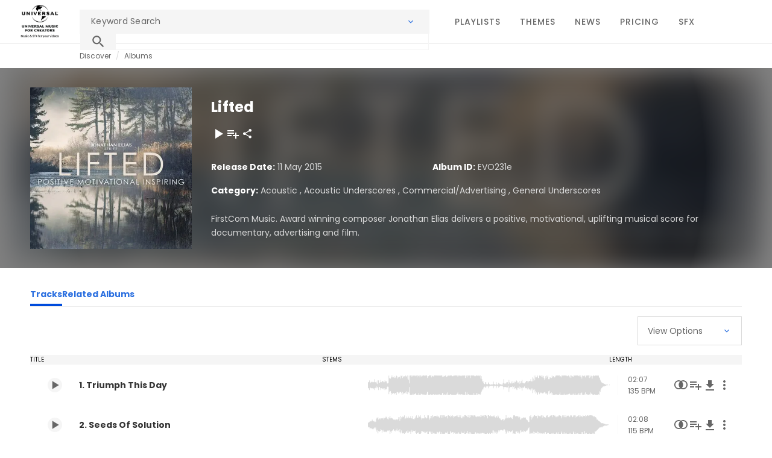

--- FILE ---
content_type: text/css; charset=utf-8
request_url: https://cdn.universalmusicforcreators.com/dist/jss-website/browser/styles-BT2EAVHO.css
body_size: 14657
content:
:root{--swiper-theme-color:#007aff}:host{display:block;margin-left:auto;margin-right:auto;position:relative;z-index:1}.swiper{display:block;list-style:none;margin-left:auto;margin-right:auto;overflow:hidden;padding:0;position:relative;z-index:1}.swiper-vertical>.swiper-wrapper{flex-direction:column}.swiper-wrapper{box-sizing:initial;display:flex;height:100%;position:relative;transition-property:transform;transition-timing-function:var(--swiper-wrapper-transition-timing-function,initial);width:100%;z-index:1}.swiper-android .swiper-slide,.swiper-ios .swiper-slide,.swiper-wrapper{transform:translateZ(0)}.swiper-horizontal{touch-action:pan-y}.swiper-vertical{touch-action:pan-x}.swiper-slide{display:block;flex-shrink:0;height:100%;position:relative;transition-property:transform;width:100%}.swiper-slide-invisible-blank{visibility:hidden}.swiper-autoheight,.swiper-autoheight .swiper-slide{height:auto}.swiper-autoheight .swiper-wrapper{align-items:flex-start;transition-property:transform,height}.swiper-backface-hidden .swiper-slide{backface-visibility:hidden;transform:translateZ(0)}.swiper-3d.swiper-css-mode .swiper-wrapper{perspective:1200px}.swiper-3d .swiper-wrapper{transform-style:preserve-3d}.swiper-3d{perspective:1200px}.swiper-3d .swiper-cube-shadow,.swiper-3d .swiper-slide{transform-style:preserve-3d}.swiper-css-mode>.swiper-wrapper{overflow:auto;scrollbar-width:none;-ms-overflow-style:none}.swiper-css-mode>.swiper-wrapper::-webkit-scrollbar{display:none}.swiper-css-mode>.swiper-wrapper>.swiper-slide{scroll-snap-align:start start}.swiper-css-mode.swiper-horizontal>.swiper-wrapper{scroll-snap-type:x mandatory}.swiper-css-mode.swiper-vertical>.swiper-wrapper{scroll-snap-type:y mandatory}.swiper-css-mode.swiper-free-mode>.swiper-wrapper{scroll-snap-type:none}.swiper-css-mode.swiper-free-mode>.swiper-wrapper>.swiper-slide{scroll-snap-align:none}.swiper-css-mode.swiper-centered>.swiper-wrapper:before{content:"";flex-shrink:0;order:9999}.swiper-css-mode.swiper-centered>.swiper-wrapper>.swiper-slide{scroll-snap-align:center center;scroll-snap-stop:always}.swiper-css-mode.swiper-centered.swiper-horizontal>.swiper-wrapper>.swiper-slide:first-child{margin-inline-start:var(--swiper-centered-offset-before)}.swiper-css-mode.swiper-centered.swiper-horizontal>.swiper-wrapper:before{height:100%;min-height:1px;width:var(--swiper-centered-offset-after)}.swiper-css-mode.swiper-centered.swiper-vertical>.swiper-wrapper>.swiper-slide:first-child{margin-block-start:var(--swiper-centered-offset-before)}.swiper-css-mode.swiper-centered.swiper-vertical>.swiper-wrapper:before{height:var(--swiper-centered-offset-after);min-width:1px;width:100%}.swiper-3d .swiper-slide-shadow,.swiper-3d .swiper-slide-shadow-bottom,.swiper-3d .swiper-slide-shadow-left,.swiper-3d .swiper-slide-shadow-right,.swiper-3d .swiper-slide-shadow-top{height:100%;left:0;pointer-events:none;position:absolute;top:0;width:100%;z-index:10}.swiper-3d .swiper-slide-shadow{background:#00000026}.swiper-3d .swiper-slide-shadow-left{background-image:linear-gradient(270deg,#00000080,#0000)}.swiper-3d .swiper-slide-shadow-right{background-image:linear-gradient(90deg,#00000080,#0000)}.swiper-3d .swiper-slide-shadow-top{background-image:linear-gradient(0deg,#00000080,#0000)}.swiper-3d .swiper-slide-shadow-bottom{background-image:linear-gradient(180deg,#00000080,#0000)}.swiper-lazy-preloader{border:4px solid var(--swiper-preloader-color,var(--swiper-theme-color));border-radius:50%;border-top:4px solid #0000;box-sizing:border-box;height:42px;left:50%;margin-left:-21px;margin-top:-21px;position:absolute;top:50%;transform-origin:50%;width:42px;z-index:10}:is(.swiper-watch-progress .swiper-slide-visible,.swiper:not(.swiper-watch-progress)) .swiper-lazy-preloader{animation:swiper-preloader-spin 1s linear infinite}.swiper-lazy-preloader-white{--swiper-preloader-color:#fff}.swiper-lazy-preloader-black{--swiper-preloader-color:#000}@keyframes swiper-preloader-spin{0%{transform:rotate(0)}to{transform:rotate(1turn)}}@font-face{font-family:Poppins;font-style:italic;font-weight:400;font-display:swap;src:url(https://fonts.gstatic.com/s/poppins/v24/pxiGyp8kv8JHgFVrJJLucXtAKPY.woff2) format("woff2");unicode-range:U+0900-097F,U+1CD0-1CF9,U+200C-200D,U+20A8,U+20B9,U+20F0,U+25CC,U+A830-A839,U+A8E0-A8FF,U+11B00-11B09}@font-face{font-family:Poppins;font-style:italic;font-weight:400;font-display:swap;src:url(https://fonts.gstatic.com/s/poppins/v24/pxiGyp8kv8JHgFVrJJLufntAKPY.woff2) format("woff2");unicode-range:U+0100-02BA,U+02BD-02C5,U+02C7-02CC,U+02CE-02D7,U+02DD-02FF,U+0304,U+0308,U+0329,U+1D00-1DBF,U+1E00-1E9F,U+1EF2-1EFF,U+2020,U+20A0-20AB,U+20AD-20C0,U+2113,U+2C60-2C7F,U+A720-A7FF}@font-face{font-family:Poppins;font-style:italic;font-weight:400;font-display:swap;src:url(https://fonts.gstatic.com/s/poppins/v24/pxiGyp8kv8JHgFVrJJLucHtA.woff2) format("woff2");unicode-range:U+0000-00FF,U+0131,U+0152-0153,U+02BB-02BC,U+02C6,U+02DA,U+02DC,U+0304,U+0308,U+0329,U+2000-206F,U+20AC,U+2122,U+2191,U+2193,U+2212,U+2215,U+FEFF,U+FFFD}@font-face{font-family:Poppins;font-style:normal;font-weight:400;font-display:swap;src:url(https://fonts.gstatic.com/s/poppins/v24/pxiEyp8kv8JHgFVrJJbecmNE.woff2) format("woff2");unicode-range:U+0900-097F,U+1CD0-1CF9,U+200C-200D,U+20A8,U+20B9,U+20F0,U+25CC,U+A830-A839,U+A8E0-A8FF,U+11B00-11B09}@font-face{font-family:Poppins;font-style:normal;font-weight:400;font-display:swap;src:url(https://fonts.gstatic.com/s/poppins/v24/pxiEyp8kv8JHgFVrJJnecmNE.woff2) format("woff2");unicode-range:U+0100-02BA,U+02BD-02C5,U+02C7-02CC,U+02CE-02D7,U+02DD-02FF,U+0304,U+0308,U+0329,U+1D00-1DBF,U+1E00-1E9F,U+1EF2-1EFF,U+2020,U+20A0-20AB,U+20AD-20C0,U+2113,U+2C60-2C7F,U+A720-A7FF}@font-face{font-family:Poppins;font-style:normal;font-weight:400;font-display:swap;src:url(https://fonts.gstatic.com/s/poppins/v24/pxiEyp8kv8JHgFVrJJfecg.woff2) format("woff2");unicode-range:U+0000-00FF,U+0131,U+0152-0153,U+02BB-02BC,U+02C6,U+02DA,U+02DC,U+0304,U+0308,U+0329,U+2000-206F,U+20AC,U+2122,U+2191,U+2193,U+2212,U+2215,U+FEFF,U+FFFD}@font-face{font-family:Poppins;font-style:normal;font-weight:500;font-display:swap;src:url(https://fonts.gstatic.com/s/poppins/v24/pxiByp8kv8JHgFVrLGT9Z11lFc-K.woff2) format("woff2");unicode-range:U+0900-097F,U+1CD0-1CF9,U+200C-200D,U+20A8,U+20B9,U+20F0,U+25CC,U+A830-A839,U+A8E0-A8FF,U+11B00-11B09}@font-face{font-family:Poppins;font-style:normal;font-weight:500;font-display:swap;src:url(https://fonts.gstatic.com/s/poppins/v24/pxiByp8kv8JHgFVrLGT9Z1JlFc-K.woff2) format("woff2");unicode-range:U+0100-02BA,U+02BD-02C5,U+02C7-02CC,U+02CE-02D7,U+02DD-02FF,U+0304,U+0308,U+0329,U+1D00-1DBF,U+1E00-1E9F,U+1EF2-1EFF,U+2020,U+20A0-20AB,U+20AD-20C0,U+2113,U+2C60-2C7F,U+A720-A7FF}@font-face{font-family:Poppins;font-style:normal;font-weight:500;font-display:swap;src:url(https://fonts.gstatic.com/s/poppins/v24/pxiByp8kv8JHgFVrLGT9Z1xlFQ.woff2) format("woff2");unicode-range:U+0000-00FF,U+0131,U+0152-0153,U+02BB-02BC,U+02C6,U+02DA,U+02DC,U+0304,U+0308,U+0329,U+2000-206F,U+20AC,U+2122,U+2191,U+2193,U+2212,U+2215,U+FEFF,U+FFFD}@font-face{font-family:Poppins;font-style:normal;font-weight:700;font-display:swap;src:url(https://fonts.gstatic.com/s/poppins/v24/pxiByp8kv8JHgFVrLCz7Z11lFc-K.woff2) format("woff2");unicode-range:U+0900-097F,U+1CD0-1CF9,U+200C-200D,U+20A8,U+20B9,U+20F0,U+25CC,U+A830-A839,U+A8E0-A8FF,U+11B00-11B09}@font-face{font-family:Poppins;font-style:normal;font-weight:700;font-display:swap;src:url(https://fonts.gstatic.com/s/poppins/v24/pxiByp8kv8JHgFVrLCz7Z1JlFc-K.woff2) format("woff2");unicode-range:U+0100-02BA,U+02BD-02C5,U+02C7-02CC,U+02CE-02D7,U+02DD-02FF,U+0304,U+0308,U+0329,U+1D00-1DBF,U+1E00-1E9F,U+1EF2-1EFF,U+2020,U+20A0-20AB,U+20AD-20C0,U+2113,U+2C60-2C7F,U+A720-A7FF}@font-face{font-family:Poppins;font-style:normal;font-weight:700;font-display:swap;src:url(https://fonts.gstatic.com/s/poppins/v24/pxiByp8kv8JHgFVrLCz7Z1xlFQ.woff2) format("woff2");unicode-range:U+0000-00FF,U+0131,U+0152-0153,U+02BB-02BC,U+02C6,U+02DA,U+02DC,U+0304,U+0308,U+0329,U+2000-206F,U+20AC,U+2122,U+2191,U+2193,U+2212,U+2215,U+FEFF,U+FFFD}@font-face{font-family:Poppins;font-style:normal;font-weight:800;font-display:swap;src:url(https://fonts.gstatic.com/s/poppins/v24/pxiByp8kv8JHgFVrLDD4Z11lFc-K.woff2) format("woff2");unicode-range:U+0900-097F,U+1CD0-1CF9,U+200C-200D,U+20A8,U+20B9,U+20F0,U+25CC,U+A830-A839,U+A8E0-A8FF,U+11B00-11B09}@font-face{font-family:Poppins;font-style:normal;font-weight:800;font-display:swap;src:url(https://fonts.gstatic.com/s/poppins/v24/pxiByp8kv8JHgFVrLDD4Z1JlFc-K.woff2) format("woff2");unicode-range:U+0100-02BA,U+02BD-02C5,U+02C7-02CC,U+02CE-02D7,U+02DD-02FF,U+0304,U+0308,U+0329,U+1D00-1DBF,U+1E00-1E9F,U+1EF2-1EFF,U+2020,U+20A0-20AB,U+20AD-20C0,U+2113,U+2C60-2C7F,U+A720-A7FF}@font-face{font-family:Poppins;font-style:normal;font-weight:800;font-display:swap;src:url(https://fonts.gstatic.com/s/poppins/v24/pxiByp8kv8JHgFVrLDD4Z1xlFQ.woff2) format("woff2");unicode-range:U+0000-00FF,U+0131,U+0152-0153,U+02BB-02BC,U+02C6,U+02DA,U+02DC,U+0304,U+0308,U+0329,U+2000-206F,U+20AC,U+2122,U+2191,U+2193,U+2212,U+2215,U+FEFF,U+FFFD}@font-face{font-family:Poppins;font-style:normal;font-weight:900;font-display:swap;src:url(https://fonts.gstatic.com/s/poppins/v24/pxiByp8kv8JHgFVrLBT5Z11lFc-K.woff2) format("woff2");unicode-range:U+0900-097F,U+1CD0-1CF9,U+200C-200D,U+20A8,U+20B9,U+20F0,U+25CC,U+A830-A839,U+A8E0-A8FF,U+11B00-11B09}@font-face{font-family:Poppins;font-style:normal;font-weight:900;font-display:swap;src:url(https://fonts.gstatic.com/s/poppins/v24/pxiByp8kv8JHgFVrLBT5Z1JlFc-K.woff2) format("woff2");unicode-range:U+0100-02BA,U+02BD-02C5,U+02C7-02CC,U+02CE-02D7,U+02DD-02FF,U+0304,U+0308,U+0329,U+1D00-1DBF,U+1E00-1E9F,U+1EF2-1EFF,U+2020,U+20A0-20AB,U+20AD-20C0,U+2113,U+2C60-2C7F,U+A720-A7FF}@font-face{font-family:Poppins;font-style:normal;font-weight:900;font-display:swap;src:url(https://fonts.gstatic.com/s/poppins/v24/pxiByp8kv8JHgFVrLBT5Z1xlFQ.woff2) format("woff2");unicode-range:U+0000-00FF,U+0131,U+0152-0153,U+02BB-02BC,U+02C6,U+02DA,U+02DC,U+0304,U+0308,U+0329,U+2000-206F,U+20AC,U+2122,U+2191,U+2193,U+2212,U+2215,U+FEFF,U+FFFD}:root{--color-transparent: rgb(0 0 0 / 0%);--color-primary: #2c70e0;--color-primary-shade: #004cdc;--color-primary-tint: #568de6;--color-secondary: #cd491d;--color-secondary-75transparency: color-mix(in srgb, var(--color-secondary) 90%, transparent);--color-secondary-shade: color-mix(in srgb, var(--color-secondary) 90%, #000);--color-secondary-tint: color-mix(in srgb, var(--color-secondary) 90%, #fff);--color-tertiary: #4be0fe;--color-tertiary-shade: color-mix(in srgb, var(--color-tertiary) 90%, #000);--color-tertiary-tint: color-mix(in srgb, var(--color-tertiary) 90%, #fff);--color-quaternary: #2dc84d;--color-quaternary-shade: color-mix(in srgb, var(--color-quaternary) 90%, #000);--color-quaternary-tint: color-mix(in srgb, var(--color-quaternary) 90%, #fff);--color-accent-shade-primary: #09111a;--color-accent-shade-primary-shade: color-mix(in srgb, var(--color-accent-shade-primary) 90%, #000);--color-accent-shade-primary-tint: color-mix(in srgb, var(--color-accent-shade-primary) 90%, #fff);--color-accent-shade-secondary: #0f263c;--color-accent-shade-secondary-shade: color-mix(in srgb, var(--color-accent-shade-secondary) 90%, #000);--color-accent-shade-secondary-tint: color-mix(in srgb, var(--color-accent-shade-secondary) 90%, #fff);--color-accent-shade-tertiary: #184062;--color-accent-shade-tertiary-shade: color-mix(in srgb, var(--color-accent-shade-tertiary) 90%, #000);--color-accent-shade-tertiary-tint: color-mix(in srgb, var(--color-accent-shade-tertiary) 90%, #fff);--color-accent-tint-primary: #fcfcfc;--color-accent-tint-primary-shade: color-mix(in srgb, var(--color-accent-tint-primary) 96%, #000);--color-accent-tint-primary-tint: color-mix(in srgb, var(--color-accent-tint-primary) 96%, #fff);--color-accent-tint-secondary: #f8f8f8;--color-accent-tint-secondary-shade: color-mix(in srgb, var(--color-accent-tint-secondary) 96%, #000);--color-accent-tint-secondary-tint: color-mix(in srgb, var(--color-accent-tint-secondary) 96%, #fff);--color-accent-tint-tertiary: #f0f0f0;--color-accent-tint-tertiary-shade: color-mix(in srgb, var(--color-accent-tint-tertiary) 96%, #000);--color-accent-tint-tertiary-tint: color-mix(in srgb, var(--color-accent-tint-tertiary) 96%, #fff);--color-message-success: #007f00;--color-message-warning: #fdca45;--color-message-error: #be0027;--color-message-info: #0b2937}:root.lang,html.lang{--font-primary: "Poppins";--font-secondary: "Poppins";--font-weight-h1: 900;--font-weight-h2: 700;--font-weight-h3: 700;--font-weight-h4: 700;--font-weight-h5: 700;--font-weight-paragraph: 400;--font-weight-strong: 700;--font-size-h1-mobile: 2.1875rem ;--font-size-h2-mobile: 1.75rem ;--font-size-h3-mobile: 1.5rem ;--font-size-h4-mobile: 1.125rem ;--font-size-h5-mobile: .875rem ;--font-size-paragraph-large-mobile: 1.125rem ;--font-size-paragraph-medium-mobile: 1rem ;--font-size-paragraph-mobile: .875rem ;--font-size-paragraph-small-mobile: .75rem ;--font-size-paragraph-smallest-mobile: .625rem ;--font-size-h1: 3rem ;--font-size-h2: 2rem ;--font-size-h3: 1.5rem ;--font-size-h4: 1.125rem ;--font-size-h5: .875rem ;--font-size-paragraph-largest: 1.5rem ;--font-size-paragraph-large: 1.125rem ;--font-size-paragraph-medium: 1rem ;--font-size-paragraph: .875rem ;--font-size-paragraph-small: .75rem ;--font-size-paragraph-smallest: .625rem ;--line-height-h1-mobile: 1.2;--line-height-h2-mobile: 1.3571;--line-height-h3-mobile: 1.3333;--line-height-h4-mobile: 1.2222;--line-height-h5-mobile: 1.4285;--line-height-paragraph-large-mobile: 1.5555;--line-height-paragraph-medium-mobile: 1.625;--line-height-paragraph-mobile: 1.7142;--line-height-paragraph-small-mobile: 1.6666;--line-height-paragraph-smallest-mobile: 1.1;--line-height-h1: 1.0833;--line-height-h2: 1.3125;--line-height-h3: 1.4166;--line-height-h4: 1.5555;--line-height-h5: 1.7142;--line-height-paragraph-largest: 1.4166;--line-height-paragraph-large: 1.5555;--line-height-paragraph-medium: 1.625;--line-height-paragraph: 1.7142;--line-height-paragraph-small: 1.6666;--line-height-paragraph-smallest: 1.1}@media print{.site,.cdk-overlay-backdrop{display:none}.cdk-overlay-container,.cdk-overlay-wrapper,.cdk-overlay-pane{display:block;height:auto;overflow:visible!important;position:relative;width:auto}}html{line-height:1.15;-webkit-text-size-adjust:100%}body{margin:0;overflow:hidden}main{display:block}h1{font-size:2em;margin:.67em 0}hr{box-sizing:content-box;height:0;overflow:visible}pre{font-family:monospace,monospace;font-size:1em}a{background-color:transparent}abbr[title]{border-bottom:none;text-decoration:underline;text-decoration:underline dotted}b,strong{font-weight:bolder}code,kbd,samp{font-family:monospace,monospace;font-size:1em}small{font-size:80%}sub,sup{font-size:75%;line-height:0;position:relative;vertical-align:baseline}sub{bottom:-.25em}sup{top:-.5em}img{border-style:none}button,input,optgroup,select,textarea{font-family:inherit;font-size:100%;line-height:1.15;margin:0}button,input{overflow:visible}button,select{text-transform:none}button,[type=button],[type=reset],[type=submit]{-webkit-appearance:button}button::-moz-focus-inner,[type=button]::-moz-focus-inner,[type=reset]::-moz-focus-inner,[type=submit]::-moz-focus-inner{border-style:none;padding:0}button:-moz-focusring,[type=button]:-moz-focusring,[type=reset]:-moz-focusring,[type=submit]:-moz-focusring{outline:1px dotted ButtonText}fieldset{padding:.35em .75em .625em}legend{box-sizing:border-box;color:inherit;display:table;max-width:100%;padding:0;white-space:normal}progress{vertical-align:baseline}textarea{overflow:auto}[type=checkbox],[type=radio]{box-sizing:border-box;padding:0}[type=number]::-webkit-inner-spin-button,[type=number]::-webkit-outer-spin-button{height:auto}[type=search]{-webkit-appearance:textfield;outline-offset:-2px}[type=search]::-webkit-search-decoration{-webkit-appearance:none}::-webkit-file-upload-button{-webkit-appearance:button;font:inherit}details{display:block}summary{display:list-item}[hidden]{display:none}html,:root{box-sizing:border-box}html{-webkit-font-smoothing:antialiased;-moz-osx-font-smoothing:grayscale;min-height:100%}body{margin:0;min-height:100%}*,*:before,*:after{box-sizing:inherit}html,body,img,abbr,acronym{border:0}h1,h2,h3,h4,h5,h6{font-size:100%;font-weight:400}h1:first-child,h2:first-child,h3:first-child,h4:first-child,h5:first-child,h6:first-child,p:first-child{margin-top:0}h1:last-child,h2:last-child,h3:last-child,h4:last-child,h5:last-child,h6:last-child,p:last-child{margin-bottom:0}th,code,cite,caption{font-style:normal;font-weight:400;text-align:start}address{font-style:normal}textarea{appearance:none;border-radius:0;resize:vertical}fieldset{border:none;margin:0;min-width:auto;padding:0}input{appearance:none;border-radius:0}input[type=search]{appearance:none;box-sizing:border-box}input[type=search]::-webkit-clear-button{display:none}input:focus,input[type=search]:focus{outline-offset:-2px}input[type=number]{appearance:textfield!important}input[type=number]::-webkit-inner-spin-button,input[type=number]::-webkit-outer-spin-button{display:none}select{appearance:none;border-radius:0;cursor:pointer}select::-ms-expand{display:none}img,video{max-width:100%}figure,blockquote{margin:0}summary{display:block}button{font-size:inherit}a{color:currentcolor;text-decoration:none}ul,ol{margin:0;padding:0}svg,symbol{fill:currentcolor}template{display:none}canvas{display:block;outline:none;-webkit-tap-highlight-color:rgba(255,255,255,0)}.cdk-virtual-scroll-content-wrapper{max-width:100%!important}@keyframes shine{to{background-position:100% 0}}html{--mat-datepicker-calendar-container-shape: 4px;--mat-datepicker-calendar-container-touch-shape: 4px;--mat-datepicker-calendar-container-elevation-shadow: 0px 2px 4px -1px rgba(0, 0, 0, .2), 0px 4px 5px 0px rgba(0, 0, 0, .14), 0px 1px 10px 0px rgba(0, 0, 0, .12);--mat-datepicker-calendar-container-touch-elevation-shadow: 0px 11px 15px -7px rgba(0, 0, 0, .2), 0px 24px 38px 3px rgba(0, 0, 0, .14), 0px 9px 46px 8px rgba(0, 0, 0, .12)}html{--mat-datepicker-calendar-date-in-range-state-background-color: color-mix(in srgb, #3f51b5 20%, transparent);--mat-datepicker-calendar-date-in-comparison-range-state-background-color: color-mix(in srgb, #ff4081 20%, transparent);--mat-datepicker-calendar-date-in-overlap-range-state-background-color: #a8dab5;--mat-datepicker-calendar-date-in-overlap-range-selected-state-background-color: rgb(69.5241935484, 163.4758064516, 93.9516129032);--mat-datepicker-calendar-date-selected-state-text-color: white;--mat-datepicker-calendar-date-selected-state-background-color: #3f51b5;--mat-datepicker-calendar-date-selected-disabled-state-background-color: color-mix(in srgb, #3f51b5 38%, transparent);--mat-datepicker-calendar-date-today-selected-state-outline-color: white;--mat-datepicker-calendar-date-focus-state-background-color: color-mix(in srgb, #3f51b5 12%, transparent);--mat-datepicker-calendar-date-hover-state-background-color: color-mix(in srgb, #3f51b5 4%, transparent);--mat-datepicker-toggle-active-state-icon-color: #3f51b5;--mat-datepicker-toggle-icon-color: rgba(0, 0, 0, .54);--mat-datepicker-calendar-body-label-text-color: rgba(0, 0, 0, .54);--mat-datepicker-calendar-period-button-text-color: rgba(0, 0, 0, .87);--mat-datepicker-calendar-period-button-icon-color: rgba(0, 0, 0, .54);--mat-datepicker-calendar-navigation-button-icon-color: rgba(0, 0, 0, .54);--mat-datepicker-calendar-header-divider-color: rgba(0, 0, 0, .12);--mat-datepicker-calendar-header-text-color: rgba(0, 0, 0, .54);--mat-datepicker-calendar-date-today-outline-color: rgba(0, 0, 0, .54);--mat-datepicker-calendar-date-today-disabled-state-outline-color: color-mix(in srgb, rgba(0, 0, 0, .87) 38%, transparent);--mat-datepicker-calendar-date-text-color: rgba(0, 0, 0, .87);--mat-datepicker-calendar-date-outline-color: transparent;--mat-datepicker-calendar-date-disabled-state-text-color: color-mix(in srgb, rgba(0, 0, 0, .87) 38%, transparent);--mat-datepicker-calendar-date-preview-state-outline-color: rgba(0, 0, 0, .54);--mat-datepicker-range-input-separator-color: rgba(0, 0, 0, .87);--mat-datepicker-range-input-disabled-state-separator-color: color-mix(in srgb, rgba(0, 0, 0, .87) 38%, transparent);--mat-datepicker-range-input-disabled-state-text-color: color-mix(in srgb, rgba(0, 0, 0, .87) 38%, transparent);--mat-datepicker-calendar-container-background-color: white;--mat-datepicker-calendar-container-text-color: rgba(0, 0, 0, .87)}.mat-datepicker-content.mat-accent,.mat-datepicker-toggle-active.mat-accent{--mat-datepicker-calendar-date-in-range-state-background-color: color-mix(in srgb, #ff4081 20%, transparent);--mat-datepicker-calendar-date-in-comparison-range-state-background-color: color-mix(in srgb, #ff4081 20%, transparent);--mat-datepicker-calendar-date-in-overlap-range-state-background-color: #a8dab5;--mat-datepicker-calendar-date-in-overlap-range-selected-state-background-color: rgb(69.5241935484, 163.4758064516, 93.9516129032);--mat-datepicker-calendar-date-selected-state-text-color: white;--mat-datepicker-calendar-date-selected-state-background-color: #ff4081;--mat-datepicker-calendar-date-selected-disabled-state-background-color: color-mix(in srgb, #ff4081 38%, transparent);--mat-datepicker-calendar-date-today-selected-state-outline-color: white;--mat-datepicker-calendar-date-focus-state-background-color: color-mix(in srgb, #ff4081 12%, transparent);--mat-datepicker-calendar-date-hover-state-background-color: color-mix(in srgb, #ff4081 4%, transparent);--mat-datepicker-toggle-active-state-icon-color: #ff4081;--mat-datepicker-toggle-icon-color: rgba(0, 0, 0, .54);--mat-datepicker-calendar-body-label-text-color: rgba(0, 0, 0, .54);--mat-datepicker-calendar-period-button-text-color: rgba(0, 0, 0, .87);--mat-datepicker-calendar-period-button-icon-color: rgba(0, 0, 0, .54);--mat-datepicker-calendar-navigation-button-icon-color: rgba(0, 0, 0, .54);--mat-datepicker-calendar-header-divider-color: rgba(0, 0, 0, .12);--mat-datepicker-calendar-header-text-color: rgba(0, 0, 0, .54);--mat-datepicker-calendar-date-today-outline-color: rgba(0, 0, 0, .54);--mat-datepicker-calendar-date-today-disabled-state-outline-color: color-mix(in srgb, rgba(0, 0, 0, .87) 38%, transparent);--mat-datepicker-calendar-date-text-color: rgba(0, 0, 0, .87);--mat-datepicker-calendar-date-outline-color: transparent;--mat-datepicker-calendar-date-disabled-state-text-color: color-mix(in srgb, rgba(0, 0, 0, .87) 38%, transparent);--mat-datepicker-calendar-date-preview-state-outline-color: rgba(0, 0, 0, .54);--mat-datepicker-range-input-separator-color: rgba(0, 0, 0, .87);--mat-datepicker-range-input-disabled-state-separator-color: color-mix(in srgb, rgba(0, 0, 0, .87) 38%, transparent);--mat-datepicker-range-input-disabled-state-text-color: color-mix(in srgb, rgba(0, 0, 0, .87) 38%, transparent);--mat-datepicker-calendar-container-background-color: white;--mat-datepicker-calendar-container-text-color: rgba(0, 0, 0, .87)}.mat-datepicker-content.mat-warn,.mat-datepicker-toggle-active.mat-warn{--mat-datepicker-calendar-date-in-range-state-background-color: color-mix(in srgb, #f44336 20%, transparent);--mat-datepicker-calendar-date-in-comparison-range-state-background-color: color-mix(in srgb, #ff4081 20%, transparent);--mat-datepicker-calendar-date-in-overlap-range-state-background-color: #a8dab5;--mat-datepicker-calendar-date-in-overlap-range-selected-state-background-color: rgb(69.5241935484, 163.4758064516, 93.9516129032);--mat-datepicker-calendar-date-selected-state-text-color: white;--mat-datepicker-calendar-date-selected-state-background-color: #f44336;--mat-datepicker-calendar-date-selected-disabled-state-background-color: color-mix(in srgb, #f44336 38%, transparent);--mat-datepicker-calendar-date-today-selected-state-outline-color: white;--mat-datepicker-calendar-date-focus-state-background-color: color-mix(in srgb, #f44336 12%, transparent);--mat-datepicker-calendar-date-hover-state-background-color: color-mix(in srgb, #f44336 4%, transparent);--mat-datepicker-toggle-active-state-icon-color: #f44336;--mat-datepicker-toggle-icon-color: rgba(0, 0, 0, .54);--mat-datepicker-calendar-body-label-text-color: rgba(0, 0, 0, .54);--mat-datepicker-calendar-period-button-text-color: rgba(0, 0, 0, .87);--mat-datepicker-calendar-period-button-icon-color: rgba(0, 0, 0, .54);--mat-datepicker-calendar-navigation-button-icon-color: rgba(0, 0, 0, .54);--mat-datepicker-calendar-header-divider-color: rgba(0, 0, 0, .12);--mat-datepicker-calendar-header-text-color: rgba(0, 0, 0, .54);--mat-datepicker-calendar-date-today-outline-color: rgba(0, 0, 0, .54);--mat-datepicker-calendar-date-today-disabled-state-outline-color: color-mix(in srgb, rgba(0, 0, 0, .87) 38%, transparent);--mat-datepicker-calendar-date-text-color: rgba(0, 0, 0, .87);--mat-datepicker-calendar-date-outline-color: transparent;--mat-datepicker-calendar-date-disabled-state-text-color: color-mix(in srgb, rgba(0, 0, 0, .87) 38%, transparent);--mat-datepicker-calendar-date-preview-state-outline-color: rgba(0, 0, 0, .54);--mat-datepicker-range-input-separator-color: rgba(0, 0, 0, .87);--mat-datepicker-range-input-disabled-state-separator-color: color-mix(in srgb, rgba(0, 0, 0, .87) 38%, transparent);--mat-datepicker-range-input-disabled-state-text-color: color-mix(in srgb, rgba(0, 0, 0, .87) 38%, transparent);--mat-datepicker-calendar-container-background-color: white;--mat-datepicker-calendar-container-text-color: rgba(0, 0, 0, .87)}.mat-calendar-controls{--mat-icon-button-touch-target-display: none}.mat-calendar-controls .mat-mdc-icon-button.mat-mdc-button-base{--mdc-icon-button-state-layer-size: 40px;--mat-icon-button-state-layer-size: 40px;width:var(--mat-icon-button-state-layer-size);height:var(--mat-icon-button-state-layer-size);padding:8px}html{--mat-datepicker-calendar-text-font: var(--font-primary);--mat-datepicker-calendar-text-size: 13px;--mat-datepicker-calendar-body-label-text-size: 14px;--mat-datepicker-calendar-body-label-text-weight: 500;--mat-datepicker-calendar-period-button-text-size: 14px;--mat-datepicker-calendar-period-button-text-weight: 500;--mat-datepicker-calendar-header-text-size: 11px;--mat-datepicker-calendar-header-text-weight: 400}html{--mat-button-filled-container-shape: 4px;--mat-button-filled-horizontal-padding: 16px;--mat-button-filled-icon-offset: -4px;--mat-button-filled-icon-spacing: 8px;--mat-button-filled-touch-target-size: 48px;--mat-button-outlined-container-shape: 4px;--mat-button-outlined-horizontal-padding: 15px;--mat-button-outlined-icon-offset: -4px;--mat-button-outlined-icon-spacing: 8px;--mat-button-outlined-keep-touch-target: false;--mat-button-outlined-outline-width: 1px;--mat-button-outlined-touch-target-size: 48px;--mat-button-protected-container-elevation-shadow: 0px 3px 1px -2px rgba(0, 0, 0, .2), 0px 2px 2px 0px rgba(0, 0, 0, .14), 0px 1px 5px 0px rgba(0, 0, 0, .12);--mat-button-protected-container-shape: 4px;--mat-button-protected-disabled-container-elevation-shadow: 0px 0px 0px 0px rgba(0, 0, 0, .2), 0px 0px 0px 0px rgba(0, 0, 0, .14), 0px 0px 0px 0px rgba(0, 0, 0, .12);--mat-button-protected-focus-container-elevation-shadow: 0px 2px 4px -1px rgba(0, 0, 0, .2), 0px 4px 5px 0px rgba(0, 0, 0, .14), 0px 1px 10px 0px rgba(0, 0, 0, .12);--mat-button-protected-horizontal-padding: 16px;--mat-button-protected-hover-container-elevation-shadow: 0px 2px 4px -1px rgba(0, 0, 0, .2), 0px 4px 5px 0px rgba(0, 0, 0, .14), 0px 1px 10px 0px rgba(0, 0, 0, .12);--mat-button-protected-icon-offset: -4px;--mat-button-protected-icon-spacing: 8px;--mat-button-protected-pressed-container-elevation-shadow: 0px 5px 5px -3px rgba(0, 0, 0, .2), 0px 8px 10px 1px rgba(0, 0, 0, .14), 0px 3px 14px 2px rgba(0, 0, 0, .12);--mat-button-protected-touch-target-size: 48px;--mat-button-text-container-shape: 4px;--mat-button-text-horizontal-padding: 8px;--mat-button-text-icon-offset: 0;--mat-button-text-icon-spacing: 8px;--mat-button-text-with-icon-horizontal-padding: 8px;--mat-button-text-touch-target-size: 48px;--mat-button-tonal-container-shape: 4px;--mat-button-tonal-horizontal-padding: 16px;--mat-button-tonal-icon-offset: -4px;--mat-button-tonal-icon-spacing: 8px;--mat-button-tonal-touch-target-size: 48px}html{--mat-button-filled-container-color: white;--mat-button-filled-disabled-container-color: color-mix(in srgb, rgba(0, 0, 0, .87) 12%, transparent);--mat-button-filled-disabled-label-text-color: color-mix(in srgb, rgba(0, 0, 0, .87) 38%, transparent);--mat-button-filled-disabled-state-layer-color: rgba(0, 0, 0, .54);--mat-button-filled-focus-state-layer-opacity: .12;--mat-button-filled-hover-state-layer-opacity: .04;--mat-button-filled-label-text-color: rgba(0, 0, 0, .87);--mat-button-filled-pressed-state-layer-opacity: .12;--mat-button-filled-ripple-color: color-mix(in srgb, rgba(0, 0, 0, .87) 12%, transparent);--mat-button-filled-state-layer-color: rgba(0, 0, 0, .87);--mat-button-outlined-disabled-label-text-color: color-mix(in srgb, rgba(0, 0, 0, .87) 38%, transparent);--mat-button-outlined-disabled-outline-color: rgba(0, 0, 0, .12);--mat-button-outlined-disabled-state-layer-color: rgba(0, 0, 0, .54);--mat-button-outlined-focus-state-layer-opacity: .12;--mat-button-outlined-hover-state-layer-opacity: .04;--mat-button-outlined-label-text-color: rgba(0, 0, 0, .87);--mat-button-outlined-outline-color: rgba(0, 0, 0, .12);--mat-button-outlined-pressed-state-layer-opacity: .12;--mat-button-outlined-ripple-color: color-mix(in srgb, rgba(0, 0, 0, .87) 12%, transparent);--mat-button-outlined-state-layer-color: rgba(0, 0, 0, .87);--mat-button-protected-container-color: white;--mat-button-protected-disabled-container-color: color-mix(in srgb, rgba(0, 0, 0, .87) 12%, transparent);--mat-button-protected-disabled-label-text-color: color-mix(in srgb, rgba(0, 0, 0, .87) 38%, transparent);--mat-button-protected-disabled-state-layer-color: rgba(0, 0, 0, .54);--mat-button-protected-focus-state-layer-opacity: .12;--mat-button-protected-hover-state-layer-opacity: .04;--mat-button-protected-label-text-color: rgba(0, 0, 0, .87);--mat-button-protected-pressed-state-layer-opacity: .12;--mat-button-protected-ripple-color: color-mix(in srgb, rgba(0, 0, 0, .87) 12%, transparent);--mat-button-protected-state-layer-color: rgba(0, 0, 0, .87);--mat-button-text-disabled-label-text-color: color-mix(in srgb, rgba(0, 0, 0, .87) 38%, transparent);--mat-button-text-disabled-state-layer-color: rgba(0, 0, 0, .54);--mat-button-text-focus-state-layer-opacity: .12;--mat-button-text-hover-state-layer-opacity: .04;--mat-button-text-label-text-color: rgba(0, 0, 0, .87);--mat-button-text-pressed-state-layer-opacity: .12;--mat-button-text-ripple-color: color-mix(in srgb, rgba(0, 0, 0, .87) 12%, transparent);--mat-button-text-state-layer-color: rgba(0, 0, 0, .87);--mat-button-tonal-container-color: white;--mat-button-tonal-disabled-container-color: color-mix(in srgb, rgba(0, 0, 0, .87) 12%, transparent);--mat-button-tonal-disabled-label-text-color: color-mix(in srgb, rgba(0, 0, 0, .87) 38%, transparent);--mat-button-tonal-disabled-state-layer-color: rgba(0, 0, 0, .54);--mat-button-tonal-focus-state-layer-opacity: .12;--mat-button-tonal-hover-state-layer-opacity: .04;--mat-button-tonal-label-text-color: rgba(0, 0, 0, .87);--mat-button-tonal-pressed-state-layer-opacity: .12;--mat-button-tonal-ripple-color: color-mix(in srgb, rgba(0, 0, 0, .87) 12%, transparent);--mat-button-tonal-state-layer-color: rgba(0, 0, 0, .87)}.mat-mdc-button.mat-primary,.mat-mdc-unelevated-button.mat-primary,.mat-mdc-raised-button.mat-primary,.mat-mdc-outlined-button.mat-primary,.mat-tonal-button.mat-primary{--mat-button-filled-container-color: #3f51b5;--mat-button-filled-label-text-color: white;--mat-button-filled-ripple-color: color-mix(in srgb, white 12%, transparent);--mat-button-filled-state-layer-color: white;--mat-button-outlined-label-text-color: #3f51b5;--mat-button-outlined-outline-color: rgba(0, 0, 0, .12);--mat-button-outlined-ripple-color: color-mix(in srgb, #3f51b5 12%, transparent);--mat-button-outlined-state-layer-color: #3f51b5;--mat-button-protected-container-color: #3f51b5;--mat-button-protected-label-text-color: white;--mat-button-protected-ripple-color: color-mix(in srgb, white 12%, transparent);--mat-button-protected-state-layer-color: white;--mat-button-text-label-text-color: #3f51b5;--mat-button-text-ripple-color: color-mix(in srgb, #3f51b5 12%, transparent);--mat-button-text-state-layer-color: #3f51b5;--mat-button-tonal-container-color: #3f51b5;--mat-button-tonal-label-text-color: white;--mat-button-tonal-ripple-color: color-mix(in srgb, white 12%, transparent);--mat-button-tonal-state-layer-color: white}.mat-mdc-button.mat-accent,.mat-mdc-unelevated-button.mat-accent,.mat-mdc-raised-button.mat-accent,.mat-mdc-outlined-button.mat-accent,.mat-tonal-button.mat-accent{--mat-button-filled-container-color: #ff4081;--mat-button-filled-label-text-color: white;--mat-button-filled-ripple-color: color-mix(in srgb, white 12%, transparent);--mat-button-filled-state-layer-color: white;--mat-button-outlined-label-text-color: #ff4081;--mat-button-outlined-outline-color: rgba(0, 0, 0, .12);--mat-button-outlined-ripple-color: color-mix(in srgb, #ff4081 12%, transparent);--mat-button-outlined-state-layer-color: #ff4081;--mat-button-protected-container-color: #ff4081;--mat-button-protected-label-text-color: white;--mat-button-protected-ripple-color: color-mix(in srgb, white 12%, transparent);--mat-button-protected-state-layer-color: white;--mat-button-text-label-text-color: #ff4081;--mat-button-text-ripple-color: color-mix(in srgb, #ff4081 12%, transparent);--mat-button-text-state-layer-color: #ff4081;--mat-button-tonal-container-color: #ff4081;--mat-button-tonal-label-text-color: white;--mat-button-tonal-ripple-color: color-mix(in srgb, white 12%, transparent);--mat-button-tonal-state-layer-color: white}.mat-mdc-button.mat-warn,.mat-mdc-unelevated-button.mat-warn,.mat-mdc-raised-button.mat-warn,.mat-mdc-outlined-button.mat-warn,.mat-tonal-button.mat-warn{--mat-button-filled-container-color: #f44336;--mat-button-filled-label-text-color: white;--mat-button-filled-ripple-color: color-mix(in srgb, white 12%, transparent);--mat-button-filled-state-layer-color: white;--mat-button-outlined-label-text-color: #f44336;--mat-button-outlined-outline-color: rgba(0, 0, 0, .12);--mat-button-outlined-ripple-color: color-mix(in srgb, #f44336 12%, transparent);--mat-button-outlined-state-layer-color: #f44336;--mat-button-protected-container-color: #f44336;--mat-button-protected-label-text-color: white;--mat-button-protected-ripple-color: color-mix(in srgb, white 12%, transparent);--mat-button-protected-state-layer-color: white;--mat-button-text-label-text-color: #f44336;--mat-button-text-ripple-color: color-mix(in srgb, #f44336 12%, transparent);--mat-button-text-state-layer-color: #f44336;--mat-button-tonal-container-color: #f44336;--mat-button-tonal-label-text-color: white;--mat-button-tonal-ripple-color: color-mix(in srgb, white 12%, transparent);--mat-button-tonal-state-layer-color: white}html{--mat-button-filled-container-height: 36px;--mat-button-filled-touch-target-display: block;--mat-button-outlined-container-height: 36px;--mat-button-outlined-touch-target-display: block;--mat-button-protected-container-height: 36px;--mat-button-protected-touch-target-display: block;--mat-button-text-container-height: 36px;--mat-button-text-touch-target-display: block;--mat-button-tonal-container-height: 36px;--mat-button-tonal-touch-target-display: block}html{--mat-button-filled-label-text-font: var(--font-primary);--mat-button-filled-label-text-size: 14px;--mat-button-filled-label-text-tracking: .0892857143em;--mat-button-filled-label-text-transform: none;--mat-button-filled-label-text-weight: 500;--mat-button-outlined-label-text-font: var(--font-primary);--mat-button-outlined-label-text-size: 14px;--mat-button-outlined-label-text-tracking: .0892857143em;--mat-button-outlined-label-text-transform: none;--mat-button-outlined-label-text-weight: 500;--mat-button-protected-label-text-font: var(--font-primary);--mat-button-protected-label-text-size: 14px;--mat-button-protected-label-text-tracking: .0892857143em;--mat-button-protected-label-text-transform: none;--mat-button-protected-label-text-weight: 500;--mat-button-text-label-text-font: var(--font-primary);--mat-button-text-label-text-size: 14px;--mat-button-text-label-text-tracking: .0892857143em;--mat-button-text-label-text-transform: none;--mat-button-text-label-text-weight: 500;--mat-button-tonal-label-text-font: var(--font-primary);--mat-button-tonal-label-text-size: 14px;--mat-button-tonal-label-text-tracking: .0892857143em;--mat-button-tonal-label-text-transform: none;--mat-button-tonal-label-text-weight: 500}html{--mat-icon-button-icon-size: 24px;--mat-icon-button-container-shape: 50%;--mat-icon-button-touch-target-size: 48px}html{--mat-icon-button-disabled-icon-color: color-mix(in srgb, rgba(0, 0, 0, .87) 38%, transparent);--mat-icon-button-disabled-state-layer-color: rgba(0, 0, 0, .54);--mat-icon-button-focus-state-layer-opacity: .12;--mat-icon-button-hover-state-layer-opacity: .04;--mat-icon-button-icon-color: inherit;--mat-icon-button-pressed-state-layer-opacity: .12;--mat-icon-button-ripple-color: color-mix(in srgb, rgba(0, 0, 0, .87) 12%, transparent);--mat-icon-button-state-layer-color: rgba(0, 0, 0, .87)}.mat-mdc-icon-button.mat-primary{--mat-icon-button-icon-color: #3f51b5;--mat-icon-button-state-layer-color: #3f51b5;--mat-icon-button-ripple-color: color-mix(in srgb, #3f51b5 12%, transparent)}.mat-mdc-icon-button.mat-accent{--mat-icon-button-icon-color: #ff4081;--mat-icon-button-state-layer-color: #ff4081;--mat-icon-button-ripple-color: color-mix(in srgb, #ff4081 12%, transparent)}.mat-mdc-icon-button.mat-warn{--mat-icon-button-icon-color: #f44336;--mat-icon-button-state-layer-color: #f44336;--mat-icon-button-ripple-color: color-mix(in srgb, #f44336 12%, transparent)}html{--mat-icon-button-touch-target-display: block}.mat-mdc-icon-button.mat-mdc-button-base{--mdc-icon-button-state-layer-size: 48px;--mat-icon-button-state-layer-size: 48px;width:var(--mat-icon-button-state-layer-size);height:var(--mat-icon-button-state-layer-size);padding:12px}.heading,.rich-text h1,.rich-text h2,.rich-text h3,.rich-text h4,.rich-text h5{margin-bottom:.5rem;margin-top:0}.heading--color-tint-primary{color:#fff}.heading--color-tint-secondary{color:#f5f5f5}.heading--color-tint-tertiary{color:#ececec}.heading--color-tint-quaternary{color:#dadada}.heading--h1,.rich-text h1,.banner__heading{font-family:var(--font-fallback);line-height:var(--line-height-h1-mobile);font-family:var(--font-primary);font-size:var(--font-size-h1-mobile);font-weight:var(--font-weight-h1)}@media(min-width:1025px){.heading--h1,.rich-text h1,.banner__heading{font-family:var(--font-fallback);letter-spacing:.03125rem;line-height:var(--line-height-h1);font-family:var(--font-primary);font-size:var(--font-size-h1);font-weight:var(--font-weight-h1)}}.heading--h2,.rich-text h2{font-family:var(--font-fallback);line-height:var(--line-height-h2-mobile);font-family:var(--font-primary);font-size:var(--font-size-h2-mobile);font-weight:var(--font-weight-h2)}@media(min-width:1025px){.heading--h2,.rich-text h2{font-family:var(--font-fallback);letter-spacing:.03125rem;line-height:var(--line-height-h2);font-family:var(--font-primary);font-size:var(--font-size-h2);font-weight:var(--font-weight-h2)}}.heading--h3,.rich-text h3{font-family:var(--font-fallback);line-height:var(--line-height-h3-mobile);font-family:var(--font-primary);font-size:var(--font-size-h3-mobile);font-weight:var(--font-weight-h3)}@media(min-width:1025px){.heading--h3,.rich-text h3{font-family:var(--font-fallback);letter-spacing:.015625rem;line-height:var(--line-height-h3);font-family:var(--font-primary);font-size:var(--font-size-h3);font-weight:var(--font-weight-h3)}}.heading--h4,.scratch-header__title,.rich-text h4{font-family:var(--font-fallback);line-height:var(--line-height-h4-mobile);font-family:var(--font-primary);font-size:var(--font-size-h4-mobile);font-weight:var(--font-weight-h4)}@media(min-width:1025px){.heading--h4,.scratch-header__title,.rich-text h4{font-family:var(--font-fallback);letter-spacing:.015625rem;line-height:var(--line-height-h4);font-family:var(--font-primary);font-size:var(--font-size-h4);font-weight:var(--font-weight-h4)}}.heading--h5,.color-list__label,.hero__pagination,.rich-text h5,.banner__pagination,.banner__preheading{font-family:var(--font-fallback);letter-spacing:.015625rem;line-height:var(--line-height-h5-mobile);font-family:var(--font-secondary);font-size:var(--font-size-h5-mobile);font-weight:var(--font-weight-h5)}@media(min-width:1025px){.heading--h5,.color-list__label,.hero__pagination,.rich-text h5,.banner__pagination,.banner__preheading{font-family:var(--font-fallback);letter-spacing:.015625rem;line-height:var(--line-height-h5);font-family:var(--font-secondary);font-size:var(--font-size-h5);font-weight:var(--font-weight-h5)}}.heading--align-start{text-align:start}.heading--align-center{text-align:center}.heading--align-end{text-align:end}.heading--margin-bottom-none{margin-bottom:0}.heading--margin-bottom-spacing{margin-bottom:16px}.heading--margin-top-none{margin-top:0}.heading--margin-top-spacing{margin-top:16px}.paragraph,.swatch__label,.swatch__hex,.scratch-nav__item,.scratch-font__list-item,.scratch-font__glyph,.scratch-spacing,.scratch-breakpoint__value,.results__list,.results__item,.rich-text p,.input,.form__input,.filters__item{margin-top:0}.paragraph--color-tint-primary{color:#fff}.paragraph--color-tint-secondary{color:#f5f5f5}.paragraph--color-tint-tertiary{color:#ececec}.paragraph--color-tint-quaternary{color:#dadada}.paragraph--color-shade-primary{color:#000}.paragraph--color-shade-secondary{color:#333}.paragraph--color-shade-tertiary{color:#666}.paragraph--color-shade-quaternary{color:#999}.paragraph--color-accent-primary{color:var(--color-accent-shade-primary)}.paragraph--color-accent-secondary{color:var(--color-accent-shade-secondary)}.paragraph--color-accent-tertiary{color:var(--color-accent-shade-tertiary)}.paragraph,.swatch__label,.swatch__hex,.scratch-nav__item,.scratch-font__list-item,.scratch-font__glyph,.scratch-spacing,.scratch-breakpoint__value,.results__list,.results__item,.rich-text p,.input,.form__input,.filters__item{font-family:var(--font-fallback);line-height:var(--line-height-paragraph-mobile);font-family:var(--font-secondary);font-size:var(--font-size-paragraph-mobile);font-weight:var(--font-weight-paragraph)}@media(min-width:1025px){.paragraph,.swatch__label,.swatch__hex,.scratch-nav__item,.scratch-font__list-item,.scratch-font__glyph,.scratch-spacing,.scratch-breakpoint__value,.results__list,.results__item,.rich-text p,.input,.form__input,.filters__item{font-family:var(--font-fallback);line-height:var(--line-height-paragraph);font-family:var(--font-secondary);font-size:var(--font-size-paragraph);font-weight:var(--font-weight-paragraph)}}.paragraph--large{font-family:var(--font-fallback);line-height:var(--line-height-paragraph-large-mobile);font-family:var(--font-secondary);font-size:var(--font-size-paragraph-large-mobile);font-weight:var(--font-weight-paragraph)}@media(min-width:1025px){.paragraph--large{font-family:var(--font-fallback);line-height:var(--line-height-paragraph-large);font-family:var(--font-secondary);font-size:var(--font-size-paragraph-large);font-weight:var(--font-weight-paragraph)}}.paragraph--medium,.rich-text p{font-family:var(--font-fallback);line-height:var(--line-height-paragraph-medium-mobile);font-family:var(--font-secondary);font-size:var(--font-size-paragraph-medium-mobile);font-weight:var(--font-weight-paragraph)}@media(min-width:1025px){.paragraph--medium,.rich-text p{font-family:var(--font-fallback);line-height:var(--line-height-paragraph-medium);font-family:var(--font-secondary);font-size:var(--font-size-paragraph-medium);font-weight:var(--font-weight-paragraph)}}.paragraph small,.swatch__label small,.swatch__hex small,.scratch-nav__item small,.scratch-font__list-item small,.scratch-font__glyph small,.scratch-spacing small,.scratch-breakpoint__value small,.results__list small,.results__item small,.rich-text p small,.input small,.form__input small,.filters__item small,.paragraph--small,.scratch-font__list-item,.filters__item{font-family:var(--font-fallback);line-height:var(--line-height-paragraph-small-mobile);font-family:var(--font-secondary);font-size:var(--font-size-paragraph-small-mobile);font-weight:var(--font-weight-paragraph)}@media(min-width:1025px){.paragraph small,.swatch__label small,.swatch__hex small,.scratch-nav__item small,.scratch-font__list-item small,.scratch-font__glyph small,.scratch-spacing small,.scratch-breakpoint__value small,.results__list small,.results__item small,.rich-text p small,.input small,.form__input small,.filters__item small,.paragraph--small,.scratch-font__list-item,.filters__item{font-family:var(--font-fallback);line-height:var(--line-height-paragraph-small);font-family:var(--font-secondary);font-size:var(--font-size-paragraph-small);font-weight:var(--font-weight-paragraph)}}.paragraph--align-start{text-align:start}.paragraph--align-center{text-align:center}.paragraph--align-end{text-align:end}.paragraph strong,.swatch__label strong,.swatch__hex strong,.scratch-nav__item strong,.scratch-font__list-item strong,.scratch-font__glyph strong,.scratch-spacing strong,.scratch-breakpoint__value strong,.results__list strong,.results__item strong,.rich-text p strong,.input strong,.form__input strong,.filters__item strong{font-weight:700}.hyperlink,.rich-text a{color:var(--color-primary)}.hyperlink:hover,.rich-text a:hover{color:var(--color-primary-tint);text-decoration:underline}.list,.results__list,.rich-text ul,.rich-text ol{position:relative}.list--ordered,.rich-text ol,.list--unordered,.results__list,.rich-text ul{list-style:none}.list--ordered,.rich-text ol{counter-reset:li}.list__item,.rich-text ul li,.rich-text ol li{display:block;margin:0 0 16px;padding:0 0 0 24px;position:relative;font-family:var(--font-fallback);line-height:var(--line-height-paragraph-medium-mobile);font-family:var(--font-secondary);font-size:var(--font-size-paragraph-medium-mobile);font-weight:var(--font-weight-paragraph)}@media(min-width:1025px){.list__item,.rich-text ul li,.rich-text ol li{font-family:var(--font-fallback);line-height:var(--line-height-paragraph-medium);font-family:var(--font-secondary);font-size:var(--font-size-paragraph-medium);font-weight:var(--font-weight-paragraph)}}.list__item--inline{display:inline-block}ul>.list__item:before,.rich-text ul>li:before{background:var(--color-primary);border-radius:100%;content:"";height:8px;left:0;position:absolute;top:50%;transform:translateY(-50%);width:8px}ol>.list__item,.rich-text ol>li{counter-increment:li}ol>.list__item:before,.rich-text ol>li:before{color:var(--color-primary);content:counter(li);direction:rtl;font-weight:700;left:0;position:absolute;text-align:right;top:50%;transform:translateY(-50%);width:8px}ol>.list__item:after,.rich-text ol>li:after{color:var(--color-primary);content:".";font-weight:700;left:2px;position:absolute;top:50%;transform:translate(80%,-50%);width:8px}.list--bulletless .list__item:before,.list--bulletless .rich-text ul li:before,.rich-text ul .list--bulletless li:before,.list--bulletless .rich-text ol li:before,.rich-text ol .list--bulletless li:before{display:none}.hr,.rich-text hr{border-top:1px solid #dadada;margin-bottom:32px;margin-top:32px;width:100%}.container,.banner__container,.block__container{margin:auto;max-width:1180px;padding:0 16px;width:100%}@media(min-width:768px){.container,.banner__container,.block__container{padding:0 32px}}@media(min-width:769px){.container,.banner__container,.block__container{max-width:1024px;padding-left:32px;padding-right:32px}}@media(min-width:1025px){.container,.banner__container,.block__container{max-width:1180px}}@media(min-width:1181px){.container,.banner__container,.block__container{padding:0}}.container--no-padding,.block__container--no-padding{padding:0}.container--medium{max-width:968px}.container--narrow,.block__container--narrow{max-width:768px}.container--wide,.block__container--featured{max-width:1440px;padding:0 16px}@media(min-width:1441px){.container--wide,.block__container--featured{padding:0}}.container--full,.block__container--full{max-width:100%;padding:0}.block{padding:24px 0;position:relative}@media(min-width:768px){.block{padding:40px 0}}@media(min-width:1025px){.block{padding:64px 0}}.block--padding{padding:16px}.block--no-padding{padding:0}.block--padding-top{padding-top:16px}.block--no-padding-top{padding-top:0}.block--padding-right{padding-right:16px}.block--no-padding-right{padding-right:0}.block--padding-bottom{padding-bottom:16px}.block--no-padding-bottom{padding-bottom:0}.block--padding-left{padding-left:16px}.block--no-padding-left{padding-left:0}.block--padding-smallest{padding:4px}.block--padding-smallest-top{padding-top:4px}.block--padding-smallest-right{padding-right:4px}.block--padding-smallest-bottom{padding-bottom:4px}.block--padding-smallest-left{padding-left:4px}.block--padding-small{padding:8px}.block--padding-small-top{padding-top:8px}.block--padding-small-right{padding-right:8px}.block--padding-small-bottom{padding-bottom:8px}.block--padding-small-left{padding-left:8px}.block--padding-medium{padding:24px}.block--padding-medium-top{padding-top:24px}.block--padding-medium-right{padding-right:24px}.block--padding-medium-bottom{padding-bottom:24px}.block--padding-medium-left{padding-left:24px}.block--padding-large{padding:32px}.block--padding-large-top{padding-top:32px}.block--padding-large-right{padding-right:32px}.block--padding-large-bottom{padding-bottom:32px}.block--padding-large-left{padding-left:32px}.block--padding-large-medium{padding:40px}.block--padding-large-medium-top{padding-top:40px}.block--padding-large-medium-right{padding-right:40px}.block--padding-large-medium-bottom{padding-bottom:40px}.block--padding-large-medium-left{padding-left:40px}.block--padding-larger{padding:48px}.block--padding-larger-top{padding-top:48px}.block--padding-larger-right{padding-right:48px}.block--padding-larger-bottom{padding-bottom:48px}.block--padding-larger-left{padding-left:48px}.block--padding-largest{padding:64px}.block--padding-largest-top{padding-top:64px}.block--padding-largest-right{padding-right:64px}.block--padding-largest-bottom{padding-bottom:64px}.block--padding-largest-left{padding-left:64px}@media(min-width:421px){.block--padding-sm{padding:16px}.block--no-padding-sm{padding:0}.block--padding-sm-smallest{padding:4px}.block--padding-sm-smallest-top{padding-top:4px}.block--padding-sm-smallest-right{padding-right:4px}.block--padding-sm-smallest-bottom{padding-bottom:4px}.block--padding-sm-smallest-left{padding-left:4px}.block--padding-sm-small{padding:8px}.block--padding-sm-small-top{padding-top:8px}.block--padding-sm-small-right{padding-right:8px}.block--padding-sm-small-bottom{padding-bottom:8px}.block--padding-sm-small-left{padding-left:8px}.block--padding-sm-medium{padding:24px}.block--padding-sm-medium-top{padding-top:24px}.block--padding-sm-medium-right{padding-right:24px}.block--padding-sm-medium-bottom{padding-bottom:24px}.block--padding-sm-medium-left{padding-left:24px}.block--padding-sm-large{padding:32px}.block--padding-sm-large-top{padding-top:32px}.block--padding-sm-large-right{padding-right:32px}.block--padding-sm-large-bottom{padding-bottom:32px}.block--padding-sm-large-left{padding-left:32px}.block--padding-sm-large-medium{padding:40px}.block--padding-sm-large-medium-top{padding-top:40px}.block--padding-sm-large-medium-right{padding-right:40px}.block--padding-sm-large-medium-bottom{padding-bottom:40px}.block--padding-sm-large-medium-left{padding-left:40px}.block--padding-sm-larger{padding:48px}.block--padding-sm-larger-top{padding-top:48px}.block--padding-sm-larger-right{padding-right:48px}.block--padding-sm-larger-bottom{padding-bottom:48px}.block--padding-sm-larger-left{padding-left:48px}.block--padding-sm-largest{padding:64px}.block--padding-sm-largest-top{padding-top:64px}.block--padding-sm-largest-right{padding-right:64px}.block--padding-sm-largest-bottom{padding-bottom:64px}.block--padding-sm-largest-left{padding-left:64px}}@media(min-width:768px){.block--padding-md{padding:16px}.block--no-padding-md{padding:0}.block--padding-md-smallest{padding:4px}.block--padding-md-smallest-top{padding-top:4px}.block--padding-md-smallest-right{padding-right:4px}.block--padding-md-smallest-bottom{padding-bottom:4px}.block--padding-md-smallest-left{padding-left:4px}.block--padding-md-small{padding:8px}.block--padding-md-small-top{padding-top:8px}.block--padding-md-small-right{padding-right:8px}.block--padding-md-small-bottom{padding-bottom:8px}.block--padding-md-small-left{padding-left:8px}.block--padding-md-medium{padding:24px}.block--padding-md-medium-top{padding-top:24px}.block--padding-md-medium-right{padding-right:24px}.block--padding-md-medium-bottom{padding-bottom:24px}.block--padding-md-medium-left{padding-left:24px}.block--padding-md-large{padding:32px}.block--padding-md-large-top{padding-top:32px}.block--padding-md-large-right{padding-right:32px}.block--padding-md-large-bottom{padding-bottom:32px}.block--padding-md-large-left{padding-left:32px}.block--padding-md-large-medium{padding:40px}.block--padding-md-large-medium-top{padding-top:40px}.block--padding-md-large-medium-right{padding-right:40px}.block--padding-md-large-medium-bottom{padding-bottom:40px}.block--padding-md-large-medium-left{padding-left:40px}.block--padding-md-larger{padding:48px}.block--padding-md-larger-top{padding-top:48px}.block--padding-md-larger-right{padding-right:48px}.block--padding-md-larger-bottom{padding-bottom:48px}.block--padding-md-larger-left{padding-left:48px}.block--padding-md-largest{padding:64px}.block--padding-md-largest-top{padding-top:64px}.block--padding-md-largest-right{padding-right:64px}.block--padding-md-largest-bottom{padding-bottom:64px}.block--padding-md-largest-left{padding-left:64px}}@media(min-width:769px){.block--padding-lg{padding:16px}.block--no-padding-lg{padding:0}.block--padding-lg-smallest{padding:4px}.block--padding-lg-smallest-top{padding-top:4px}.block--padding-lg-smallest-right{padding-right:4px}.block--padding-lg-smallest-bottom{padding-bottom:4px}.block--padding-lg-smallest-left{padding-left:4px}.block--padding-lg-small{padding:8px}.block--padding-lg-small-top{padding-top:8px}.block--padding-lg-small-right{padding-right:8px}.block--padding-lg-small-bottom{padding-bottom:8px}.block--padding-lg-small-left{padding-left:8px}.block--padding-lg-medium{padding:24px}.block--padding-lg-medium-top{padding-top:24px}.block--padding-lg-medium-right{padding-right:24px}.block--padding-lg-medium-bottom{padding-bottom:24px}.block--padding-lg-medium-left{padding-left:24px}.block--padding-lg-large{padding:32px}.block--padding-lg-large-top{padding-top:32px}.block--padding-lg-large-right{padding-right:32px}.block--padding-lg-large-bottom{padding-bottom:32px}.block--padding-lg-large-left{padding-left:32px}.block--padding-lg-large-medium{padding:40px}.block--padding-lg-large-medium-top{padding-top:40px}.block--padding-lg-large-medium-right{padding-right:40px}.block--padding-lg-large-medium-bottom{padding-bottom:40px}.block--padding-lg-large-medium-left{padding-left:40px}.block--padding-lg-larger{padding:48px}.block--padding-lg-larger-top{padding-top:48px}.block--padding-lg-larger-right{padding-right:48px}.block--padding-lg-larger-bottom{padding-bottom:48px}.block--padding-lg-larger-left{padding-left:48px}.block--padding-lg-largest{padding:64px}.block--padding-lg-largest-top{padding-top:64px}.block--padding-lg-largest-right{padding-right:64px}.block--padding-lg-largest-bottom{padding-bottom:64px}.block--padding-lg-largest-left{padding-left:64px}}@media(min-width:1025px){.block--padding-xl{padding:16px}.block--no-padding-xl{padding:0}.block--padding-xl-smallest{padding:4px}.block--padding-xl-smallest-top{padding-top:4px}.block--padding-xl-smallest-right{padding-right:4px}.block--padding-xl-smallest-bottom{padding-bottom:4px}.block--padding-xl-smallest-left{padding-left:4px}.block--padding-xl-small{padding:8px}.block--padding-xl-small-top{padding-top:8px}.block--padding-xl-small-right{padding-right:8px}.block--padding-xl-small-bottom{padding-bottom:8px}.block--padding-xl-small-left{padding-left:8px}.block--padding-xl-medium{padding:24px}.block--padding-xl-medium-top{padding-top:24px}.block--padding-xl-medium-right{padding-right:24px}.block--padding-xl-medium-bottom{padding-bottom:24px}.block--padding-xl-medium-left{padding-left:24px}.block--padding-xl-large{padding:32px}.block--padding-xl-large-top{padding-top:32px}.block--padding-xl-large-right{padding-right:32px}.block--padding-xl-large-bottom{padding-bottom:32px}.block--padding-xl-large-left{padding-left:32px}.block--padding-xl-large-medium{padding:40px}.block--padding-xl-large-medium-top{padding-top:40px}.block--padding-xl-large-medium-right{padding-right:40px}.block--padding-xl-large-medium-bottom{padding-bottom:40px}.block--padding-xl-large-medium-left{padding-left:40px}.block--padding-xl-larger{padding:48px}.block--padding-xl-larger-top{padding-top:48px}.block--padding-xl-larger-right{padding-right:48px}.block--padding-xl-larger-bottom{padding-bottom:48px}.block--padding-xl-larger-left{padding-left:48px}.block--padding-xl-largest{padding:64px}.block--padding-xl-largest-top{padding-top:64px}.block--padding-xl-largest-right{padding-right:64px}.block--padding-xl-largest-bottom{padding-bottom:64px}.block--padding-xl-largest-left{padding-left:64px}}.block--margin{margin:16px}.block--margin-top{margin-top:16px}.block--margin-right{margin-right:16px}.block--margin-bottom{margin-bottom:16px}.block--margin-left{margin-left:16px}.block--margin-smallest{margin:4px}.block--margin-smallest-top{margin-top:4px}.block--margin-smallest-right{margin-right:4px}.block--margin-smallest-bottom{margin-bottom:4px}.block--margin-smallest-left{margin-left:4px}.block--margin-small{margin:8px}.block--margin-small-top{margin-top:8px}.block--margin-small-right{margin-right:8px}.block--margin-small-bottom{margin-bottom:8px}.block--margin-small-left{margin-left:8px}.block--margin-large{margin:32px}.block--margin-large-top{margin-top:32px}.block--margin-large-right{margin-right:32px}.block--margin-large-bottom{margin-bottom:32px}.block--margin-large-left{margin-left:32px}.block--margin-largest{margin:64px}.block--margin-largest-top{margin-top:64px}.block--margin-largest-right{margin-right:64px}.block--margin-largest-bottom{margin-bottom:64px}.block--margin-largest-left{margin-left:64px}.block--no-margin{margin:0}.block--no-margin-top{margin-top:0}.block--no-margin-right{margin-right:0}.block--no-margin-bottom{margin-bottom:0}.block--no-margin-left{margin-left:0}.block--border-top{border-top:1px solid #000}.block--border-bottom{border-bottom:1px solid #000}.block--bg-grey{background:#333}.block--bg-to-grey:before{background:#333;bottom:0;content:"";height:50%;position:absolute;width:100%}.block--bg-to-white{background:#333}.block--bg-to-white:before{background:#fff;bottom:0;content:"";height:50%;position:absolute;width:100%}.block__container{z-index:1}.grid{display:flex;flex-wrap:wrap}.grid--justify-start{justify-content:flex-start}.grid--justify-center{justify-content:center}.grid--justify-end{justify-content:flex-end}.grid--justify-space-around{justify-content:space-around}.grid--spacing-offset{margin:-16px}.grid--spacing-offset-smallest{margin:-4px}.grid--spacing-offset-small{margin:-8px}.grid--spacing-offset-medium{margin:-24px}.grid--spacing-offset-large{margin:-32px}.grid--spacing-offset-largest{margin:-64px}@media(min-width:421px){.grid--spacing-offset-sm{margin:-16px}.grid--spacing-offset-sm-smallest{margin:-4px}.grid--spacing-offset-sm-small{margin:8px}.grid--spacing-offset-sm-medium{margin:24px}.grid--spacing-offset-sm-large{margin:32px}.grid--spacing-offset-sm-largest{margin:64px}}@media(min-width:768px){.grid--spacing-offset-md{margin:-16px}.grid--spacing-offset-md-smallest{margin:-4px}.grid--spacing-offset-md-small{margin:8px}.grid--spacing-offset-md-medium{margin:24px}.grid--spacing-offset-md-large{margin:32px}.grid--spacing-offset-md-largest{margin:64px}}@media(min-width:769px){.grid--spacing-offset-lg{margin:-16px}.grid--spacing-offset-lg-smallest{margin:-4px}.grid--spacing-offset-lg-small{margin:8px}.grid--spacing-offset-lg-medium{margin:24px}.grid--spacing-offset-lg-large{margin:32px}.grid--spacing-offset-lg-largest{margin:64px}}@media(min-width:1025px){.grid--spacing-offset-xl{margin:-16px}.grid--spacing-offset-xl-smallest{margin:-4px}.grid--spacing-offset-xl-small{margin:8px}.grid--spacing-offset-xl-medium{margin:24px}.grid--spacing-offset-xl-large{margin:32px}.grid--spacing-offset-xl-largest{margin:64px}}.grid__col{flex-basis:0;flex-grow:1;-ms-flex-positive:1;-ms-flex-preferred-size:0;max-width:100%;min-height:1px;position:relative;width:100%}.grid__col--flex{display:flex}.grid__col--no-equal-height{align-self:flex-start}.grid__col--order--1{order:-1}.grid__col--justify-start{margin-right:auto}.grid__col--justify-center{margin:auto}.grid__col--justify-end{margin-left:auto}.grid__col--align-center{align-self:center}.grid__col--align-start{align-self:flex-start}.grid__col--align-end{align-self:flex-end}.grid__col--1{flex:0 0 calc(100% / 12 * 1);max-width:calc(100% / 12 * 1)}.grid__col--order-1{order:1}.grid__col--2{flex:0 0 calc(100% / 12 * 2);max-width:calc(100% / 12 * 2)}.grid__col--order-2{order:2}.grid__col--3{flex:0 0 25%;max-width:25%}.grid__col--order-3{order:3}.grid__col--4{flex:0 0 calc(100% / 12 * 4);max-width:calc(100% / 12 * 4)}.grid__col--order-4{order:4}.grid__col--5{flex:0 0 calc(100% / 12 * 5);max-width:calc(100% / 12 * 5)}.grid__col--order-5{order:5}.grid__col--6{flex:0 0 50%;max-width:50%}.grid__col--order-6{order:6}.grid__col--7{flex:0 0 calc(100% / 12 * 7);max-width:calc(100% / 12 * 7)}.grid__col--order-7{order:7}.grid__col--8{flex:0 0 calc(100% / 12 * 8);max-width:calc(100% / 12 * 8)}.grid__col--order-8{order:8}.grid__col--9{flex:0 0 75%;max-width:75%}.grid__col--order-9{order:9}.grid__col--10{flex:0 0 calc(100% / 12 * 10);max-width:calc(100% / 12 * 10)}.grid__col--order-10{order:10}.grid__col--11{flex:0 0 calc(100% / 12 * 11);max-width:calc(100% / 12 * 11)}.grid__col--order-11{order:11}.grid__col--12{flex:0 0 100%;max-width:100%}.grid__col--order-12{order:12}@media(min-width:421px){.grid__col--sm{flex-basis:0;flex-grow:1;flex-shrink:0;max-width:100%}.grid__col--sm-auto{flex:0 0 auto;width:auto}.grid__col--sm-order-1{order:1}.grid__col--sm-1{flex:0 0 calc(100% / 12 * 1);max-width:calc(100% / 12 * 1)}.grid__col--sm-order-2{order:2}.grid__col--sm-2{flex:0 0 calc(100% / 12 * 2);max-width:calc(100% / 12 * 2)}.grid__col--sm-order-3{order:3}.grid__col--sm-3{flex:0 0 25%;max-width:25%}.grid__col--sm-order-4{order:4}.grid__col--sm-4{flex:0 0 calc(100% / 12 * 4);max-width:calc(100% / 12 * 4)}.grid__col--sm-order-5{order:5}.grid__col--sm-5{flex:0 0 calc(100% / 12 * 5);max-width:calc(100% / 12 * 5)}.grid__col--sm-order-6{order:6}.grid__col--sm-6{flex:0 0 50%;max-width:50%}.grid__col--sm-order-7{order:7}.grid__col--sm-7{flex:0 0 calc(100% / 12 * 7);max-width:calc(100% / 12 * 7)}.grid__col--sm-order-8{order:8}.grid__col--sm-8{flex:0 0 calc(100% / 12 * 8);max-width:calc(100% / 12 * 8)}.grid__col--sm-order-9{order:9}.grid__col--sm-9{flex:0 0 75%;max-width:75%}.grid__col--sm-order-10{order:10}.grid__col--sm-10{flex:0 0 calc(100% / 12 * 10);max-width:calc(100% / 12 * 10)}.grid__col--sm-order-11{order:11}.grid__col--sm-11{flex:0 0 calc(100% / 12 * 11);max-width:calc(100% / 12 * 11)}.grid__col--sm-order-12{order:12}.grid__col--sm-12{flex:0 0 100%;max-width:100%}.grid__col--sm-order--1{order:-1}}@media(min-width:768px){.grid__col--md{flex-basis:0;flex-grow:1;flex-shrink:0;max-width:100%}.grid__col--md-auto{flex:0 0 auto;width:auto}.grid__col--md-order-1{order:1}.grid__col--md-1{flex:0 0 calc(100% / 12 * 1);max-width:calc(100% / 12 * 1)}.grid__col--md-order-2{order:2}.grid__col--md-2{flex:0 0 calc(100% / 12 * 2);max-width:calc(100% / 12 * 2)}.grid__col--md-order-3{order:3}.grid__col--md-3{flex:0 0 25%;max-width:25%}.grid__col--md-order-4{order:4}.grid__col--md-4{flex:0 0 calc(100% / 12 * 4);max-width:calc(100% / 12 * 4)}.grid__col--md-order-5{order:5}.grid__col--md-5{flex:0 0 calc(100% / 12 * 5);max-width:calc(100% / 12 * 5)}.grid__col--md-order-6{order:6}.grid__col--md-6{flex:0 0 50%;max-width:50%}.grid__col--md-order-7{order:7}.grid__col--md-7{flex:0 0 calc(100% / 12 * 7);max-width:calc(100% / 12 * 7)}.grid__col--md-order-8{order:8}.grid__col--md-8{flex:0 0 calc(100% / 12 * 8);max-width:calc(100% / 12 * 8)}.grid__col--md-order-9{order:9}.grid__col--md-9{flex:0 0 75%;max-width:75%}.grid__col--md-order-10{order:10}.grid__col--md-10{flex:0 0 calc(100% / 12 * 10);max-width:calc(100% / 12 * 10)}.grid__col--md-order-11{order:11}.grid__col--md-11{flex:0 0 calc(100% / 12 * 11);max-width:calc(100% / 12 * 11)}.grid__col--md-order-12{order:12}.grid__col--md-12{flex:0 0 100%;max-width:100%}.grid__col--md-order--1{order:-1}}@media(min-width:769px){.grid__col--lg{flex-basis:0;flex-grow:1;flex-shrink:0;max-width:100%}.grid__col--lg-auto{flex:0 0 auto;width:auto}.grid__col--lg-order-1{order:1}.grid__col--lg-1{flex:0 0 calc(100% / 12 * 1);max-width:calc(100% / 12 * 1)}.grid__col--lg-order-2{order:2}.grid__col--lg-2{flex:0 0 calc(100% / 12 * 2);max-width:calc(100% / 12 * 2)}.grid__col--lg-order-3{order:3}.grid__col--lg-3{flex:0 0 25%;max-width:25%}.grid__col--lg-order-4{order:4}.grid__col--lg-4{flex:0 0 calc(100% / 12 * 4);max-width:calc(100% / 12 * 4)}.grid__col--lg-order-5{order:5}.grid__col--lg-5{flex:0 0 calc(100% / 12 * 5);max-width:calc(100% / 12 * 5)}.grid__col--lg-order-6{order:6}.grid__col--lg-6{flex:0 0 50%;max-width:50%}.grid__col--lg-order-7{order:7}.grid__col--lg-7{flex:0 0 calc(100% / 12 * 7);max-width:calc(100% / 12 * 7)}.grid__col--lg-order-8{order:8}.grid__col--lg-8{flex:0 0 calc(100% / 12 * 8);max-width:calc(100% / 12 * 8)}.grid__col--lg-order-9{order:9}.grid__col--lg-9{flex:0 0 75%;max-width:75%}.grid__col--lg-order-10{order:10}.grid__col--lg-10{flex:0 0 calc(100% / 12 * 10);max-width:calc(100% / 12 * 10)}.grid__col--lg-order-11{order:11}.grid__col--lg-11{flex:0 0 calc(100% / 12 * 11);max-width:calc(100% / 12 * 11)}.grid__col--lg-order-12{order:12}.grid__col--lg-12{flex:0 0 100%;max-width:100%}.grid__col--lg-order--1{order:-1}}@media(min-width:1025px){.grid__col--xl{flex-basis:0;flex-grow:1;flex-shrink:0;max-width:100%}.grid__col--xl-auto{flex:0 0 auto;width:auto}.grid__col--xl-order-1{order:1}.grid__col--xl-1{flex:0 0 calc(100% / 12 * 1);max-width:calc(100% / 12 * 1)}.grid__col--xl-order-2{order:2}.grid__col--xl-2{flex:0 0 calc(100% / 12 * 2);max-width:calc(100% / 12 * 2)}.grid__col--xl-order-3{order:3}.grid__col--xl-3{flex:0 0 25%;max-width:25%}.grid__col--xl-order-4{order:4}.grid__col--xl-4{flex:0 0 calc(100% / 12 * 4);max-width:calc(100% / 12 * 4)}.grid__col--xl-order-5{order:5}.grid__col--xl-5{flex:0 0 calc(100% / 12 * 5);max-width:calc(100% / 12 * 5)}.grid__col--xl-order-6{order:6}.grid__col--xl-6{flex:0 0 50%;max-width:50%}.grid__col--xl-order-7{order:7}.grid__col--xl-7{flex:0 0 calc(100% / 12 * 7);max-width:calc(100% / 12 * 7)}.grid__col--xl-order-8{order:8}.grid__col--xl-8{flex:0 0 calc(100% / 12 * 8);max-width:calc(100% / 12 * 8)}.grid__col--xl-order-9{order:9}.grid__col--xl-9{flex:0 0 75%;max-width:75%}.grid__col--xl-order-10{order:10}.grid__col--xl-10{flex:0 0 calc(100% / 12 * 10);max-width:calc(100% / 12 * 10)}.grid__col--xl-order-11{order:11}.grid__col--xl-11{flex:0 0 calc(100% / 12 * 11);max-width:calc(100% / 12 * 11)}.grid__col--xl-order-12{order:12}.grid__col--xl-12{flex:0 0 100%;max-width:100%}.grid__col--xl-order--1{order:-1}}.masonry-grid{display:grid;grid-template-columns:1fr;position:relative}@media(min-width:768px){.masonry-grid{grid-template-columns:1fr 1fr 1fr}}.masonry-grid--gap-size-smallest{row-gap:4px}@media(min-width:768px){.masonry-grid--gap-size-smallest{column-gap:2px;row-gap:2px}}@media(min-width:1025px){.masonry-grid--gap-size-smallest{column-gap:4px;row-gap:4px}}.masonry-grid--gap-size-smallest .masonry-grid__item--small:after{padding-bottom:100%}@media(min-width:768px){.masonry-grid--gap-size-smallest .masonry-grid__item--small:after{padding-bottom:100%}}.masonry-grid--gap-size-smallest .masonry-grid__item--medium:after{padding-bottom:100%}@media(min-width:768px){.masonry-grid--gap-size-smallest .masonry-grid__item--medium:after{padding-bottom:calc(50% - 4px)}}.masonry-grid--gap-size-smallest .masonry-grid__item--large:after{padding-bottom:100%}@media(min-width:768px){.masonry-grid--gap-size-smallest .masonry-grid__item--large:after{padding-bottom:calc(36% - 8px)}}.masonry-grid--gap-size-small{row-gap:8px}@media(min-width:768px){.masonry-grid--gap-size-small{column-gap:4px;row-gap:4px}}@media(min-width:1025px){.masonry-grid--gap-size-small{column-gap:8px;row-gap:8px}}.masonry-grid--gap-size-small .masonry-grid__item--small:after{padding-bottom:100%}@media(min-width:768px){.masonry-grid--gap-size-small .masonry-grid__item--small:after{padding-bottom:100%}}.masonry-grid--gap-size-small .masonry-grid__item--medium:after{padding-bottom:100%}@media(min-width:768px){.masonry-grid--gap-size-small .masonry-grid__item--medium:after{padding-bottom:calc(50% - 8px)}}.masonry-grid--gap-size-small .masonry-grid__item--large:after{padding-bottom:100%}@media(min-width:768px){.masonry-grid--gap-size-small .masonry-grid__item--large:after{padding-bottom:calc(36% - 16px)}}.masonry-grid--gap-size-medium{row-gap:24px}@media(min-width:768px){.masonry-grid--gap-size-medium{column-gap:12px;row-gap:12px}}@media(min-width:1025px){.masonry-grid--gap-size-medium{column-gap:24px;row-gap:24px}}.masonry-grid--gap-size-medium .masonry-grid__item--small:after{padding-bottom:100%}@media(min-width:768px){.masonry-grid--gap-size-medium .masonry-grid__item--small:after{padding-bottom:100%}}.masonry-grid--gap-size-medium .masonry-grid__item--medium:after{padding-bottom:100%}@media(min-width:768px){.masonry-grid--gap-size-medium .masonry-grid__item--medium:after{padding-bottom:calc(50% - 24px)}}.masonry-grid--gap-size-medium .masonry-grid__item--large:after{padding-bottom:100%}@media(min-width:768px){.masonry-grid--gap-size-medium .masonry-grid__item--large:after{padding-bottom:calc(36% - 48px)}}.masonry-grid--gap-size-large{row-gap:32px}@media(min-width:768px){.masonry-grid--gap-size-large{column-gap:16px;row-gap:16px}}@media(min-width:1025px){.masonry-grid--gap-size-large{column-gap:32px;row-gap:32px}}.masonry-grid--gap-size-large .masonry-grid__item--small:after{padding-bottom:100%}@media(min-width:768px){.masonry-grid--gap-size-large .masonry-grid__item--small:after{padding-bottom:100%}}.masonry-grid--gap-size-large .masonry-grid__item--medium:after{padding-bottom:100%}@media(min-width:768px){.masonry-grid--gap-size-large .masonry-grid__item--medium:after{padding-bottom:calc(50% - 32px)}}.masonry-grid--gap-size-large .masonry-grid__item--large:after{padding-bottom:100%}@media(min-width:768px){.masonry-grid--gap-size-large .masonry-grid__item--large:after{padding-bottom:calc(36% - 64px)}}.masonry-grid--gap-size-largest{row-gap:64px}@media(min-width:768px){.masonry-grid--gap-size-largest{column-gap:32px;row-gap:32px}}@media(min-width:1025px){.masonry-grid--gap-size-largest{column-gap:64px;row-gap:64px}}.masonry-grid--gap-size-largest .masonry-grid__item--small:after{padding-bottom:100%}@media(min-width:768px){.masonry-grid--gap-size-largest .masonry-grid__item--small:after{padding-bottom:100%}}.masonry-grid--gap-size-largest .masonry-grid__item--medium:after{padding-bottom:100%}@media(min-width:768px){.masonry-grid--gap-size-largest .masonry-grid__item--medium:after{padding-bottom:calc(50% - 64px)}}.masonry-grid--gap-size-largest .masonry-grid__item--large:after{padding-bottom:100%}@media(min-width:768px){.masonry-grid--gap-size-largest .masonry-grid__item--large:after{padding-bottom:calc(36% - 128px)}}.masonry-grid__item{position:relative;text-align:center}.masonry-grid__item:after{content:"";display:block;padding-bottom:100%}@media(min-width:768px){.masonry-grid__item--small{grid-column-start:span 1}}@media(min-width:768px){.masonry-grid__item--medium{grid-column-start:span 2}}@media(min-width:768px){.masonry-grid__item--large{grid-column-start:span 3}}.masonry-grid__content{display:grid;min-height:100%;min-width:100%;position:absolute}.module{position:relative}.module--equal-height{height:100%}.module--border{border:1px solid #333}.module--justify-start{margin-right:auto}.module--justify-center{margin:auto}.module--justify-end{margin-left:auto}.module--padding{padding:16px}.module--no-padding{padding:0}.module--padding-top{padding-top:16px}.module--no-padding-top{padding-top:0}.module--padding-right{padding-right:16px}.module--no-padding-right{padding-right:0}.module--padding-bottom{padding-bottom:16px}.module--no-padding-bottom{padding-bottom:0}.module--padding-left{padding-left:16px}.module--no-padding-left{padding-left:0}.module--padding-smallest{padding:4px}.module--padding-smallest-top{padding-top:4px}.module--padding-smallest-right{padding-right:4px}.module--padding-smallest-bottom{padding-bottom:4px}.module--padding-smallest-left{padding-left:4px}.module--padding-small{padding:8px}.module--padding-small-top{padding-top:8px}.module--padding-small-right{padding-right:8px}.module--padding-small-bottom{padding-bottom:8px}.module--padding-small-left{padding-left:8px}.module--padding-medium{padding:24px}.module--padding-medium-top{padding-top:24px}.module--padding-medium-right{padding-right:24px}.module--padding-medium-bottom{padding-bottom:24px}.module--padding-medium-left{padding-left:24px}.module--padding-large{padding:32px}.module--padding-large-top{padding-top:32px}.module--padding-large-right{padding-right:32px}.module--padding-large-bottom{padding-bottom:32px}.module--padding-large-left{padding-left:32px}.module--padding-large-medium{padding:40px}.module--padding-large-medium-top{padding-top:40px}.module--padding-large-medium-right{padding-right:40px}.module--padding-large-medium-bottom{padding-bottom:40px}.module--padding-large-medium-left{padding-left:40px}.module--padding-larger{padding:48px}.module--padding-larger-top{padding-top:48px}.module--padding-larger-right{padding-right:48px}.module--padding-larger-bottom{padding-bottom:48px}.module--padding-larger-left{padding-left:48px}.module--padding-largest{padding:64px}.module--padding-largest-top{padding-top:64px}.module--padding-largest-right{padding-right:64px}.module--padding-largest-bottom{padding-bottom:64px}.module--padding-largest-left{padding-left:64px}@media(min-width:421px){.module--padding-sm{padding:16px}.module--no-padding-sm{padding:0}.module--padding-sm-smallest{padding:4px}.module--padding-sm-smallest-top{padding-top:4px}.module--padding-sm-smallest-right{padding-right:4px}.module--padding-sm-smallest-bottom{padding-bottom:4px}.module--padding-sm-smallest-left{padding-left:4px}.module--padding-sm-small{padding:8px}.module--padding-sm-small-top{padding-top:8px}.module--padding-sm-small-right{padding-right:8px}.module--padding-sm-small-bottom{padding-bottom:8px}.module--padding-sm-small-left{padding-left:8px}.module--padding-sm-medium{padding:24px}.module--padding-sm-medium-top{padding-top:24px}.module--padding-sm-medium-right{padding-right:24px}.module--padding-sm-medium-bottom{padding-bottom:24px}.module--padding-sm-medium-left{padding-left:24px}.module--padding-sm-large{padding:32px}.module--padding-sm-large-top{padding-top:32px}.module--padding-sm-large-right{padding-right:32px}.module--padding-sm-large-bottom{padding-bottom:32px}.module--padding-sm-large-left{padding-left:32px}.module--padding-sm-large-medium{padding:40px}.module--padding-sm-large-medium-top{padding-top:40px}.module--padding-sm-large-medium-right{padding-right:40px}.module--padding-sm-large-medium-bottom{padding-bottom:40px}.module--padding-sm-large-medium-left{padding-left:40px}.module--padding-sm-larger{padding:48px}.module--padding-sm-larger-top{padding-top:48px}.module--padding-sm-larger-right{padding-right:48px}.module--padding-sm-larger-bottom{padding-bottom:48px}.module--padding-sm-larger-left{padding-left:48px}.module--padding-sm-largest{padding:64px}.module--padding-sm-largest-top{padding-top:64px}.module--padding-sm-largest-right{padding-right:64px}.module--padding-sm-largest-bottom{padding-bottom:64px}.module--padding-sm-largest-left{padding-left:64px}}@media(min-width:768px){.module--padding-md{padding:16px}.module--no-padding-md{padding:0}.module--padding-md-smallest{padding:4px}.module--padding-md-smallest-top{padding-top:4px}.module--padding-md-smallest-right{padding-right:4px}.module--padding-md-smallest-bottom{padding-bottom:4px}.module--padding-md-smallest-left{padding-left:4px}.module--padding-md-small{padding:8px}.module--padding-md-small-top{padding-top:8px}.module--padding-md-small-right{padding-right:8px}.module--padding-md-small-bottom{padding-bottom:8px}.module--padding-md-small-left{padding-left:8px}.module--padding-md-medium{padding:24px}.module--padding-md-medium-top{padding-top:24px}.module--padding-md-medium-right{padding-right:24px}.module--padding-md-medium-bottom{padding-bottom:24px}.module--padding-md-medium-left{padding-left:24px}.module--padding-md-large{padding:32px}.module--padding-md-large-top{padding-top:32px}.module--padding-md-large-right{padding-right:32px}.module--padding-md-large-bottom{padding-bottom:32px}.module--padding-md-large-left{padding-left:32px}.module--padding-md-large-medium{padding:40px}.module--padding-md-large-medium-top{padding-top:40px}.module--padding-md-large-medium-right{padding-right:40px}.module--padding-md-large-medium-bottom{padding-bottom:40px}.module--padding-md-large-medium-left{padding-left:40px}.module--padding-md-larger{padding:48px}.module--padding-md-larger-top{padding-top:48px}.module--padding-md-larger-right{padding-right:48px}.module--padding-md-larger-bottom{padding-bottom:48px}.module--padding-md-larger-left{padding-left:48px}.module--padding-md-largest{padding:64px}.module--padding-md-largest-top{padding-top:64px}.module--padding-md-largest-right{padding-right:64px}.module--padding-md-largest-bottom{padding-bottom:64px}.module--padding-md-largest-left{padding-left:64px}}@media(min-width:769px){.module--padding-lg{padding:16px}.module--no-padding-lg{padding:0}.module--padding-lg-smallest{padding:4px}.module--padding-lg-smallest-top{padding-top:4px}.module--padding-lg-smallest-right{padding-right:4px}.module--padding-lg-smallest-bottom{padding-bottom:4px}.module--padding-lg-smallest-left{padding-left:4px}.module--padding-lg-small{padding:8px}.module--padding-lg-small-top{padding-top:8px}.module--padding-lg-small-right{padding-right:8px}.module--padding-lg-small-bottom{padding-bottom:8px}.module--padding-lg-small-left{padding-left:8px}.module--padding-lg-medium{padding:24px}.module--padding-lg-medium-top{padding-top:24px}.module--padding-lg-medium-right{padding-right:24px}.module--padding-lg-medium-bottom{padding-bottom:24px}.module--padding-lg-medium-left{padding-left:24px}.module--padding-lg-large{padding:32px}.module--padding-lg-large-top{padding-top:32px}.module--padding-lg-large-right{padding-right:32px}.module--padding-lg-large-bottom{padding-bottom:32px}.module--padding-lg-large-left{padding-left:32px}.module--padding-lg-large-medium{padding:40px}.module--padding-lg-large-medium-top{padding-top:40px}.module--padding-lg-large-medium-right{padding-right:40px}.module--padding-lg-large-medium-bottom{padding-bottom:40px}.module--padding-lg-large-medium-left{padding-left:40px}.module--padding-lg-larger{padding:48px}.module--padding-lg-larger-top{padding-top:48px}.module--padding-lg-larger-right{padding-right:48px}.module--padding-lg-larger-bottom{padding-bottom:48px}.module--padding-lg-larger-left{padding-left:48px}.module--padding-lg-largest{padding:64px}.module--padding-lg-largest-top{padding-top:64px}.module--padding-lg-largest-right{padding-right:64px}.module--padding-lg-largest-bottom{padding-bottom:64px}.module--padding-lg-largest-left{padding-left:64px}}@media(min-width:1025px){.module--padding-xl{padding:16px}.module--no-padding-xl{padding:0}.module--padding-xl-smallest{padding:4px}.module--padding-xl-smallest-top{padding-top:4px}.module--padding-xl-smallest-right{padding-right:4px}.module--padding-xl-smallest-bottom{padding-bottom:4px}.module--padding-xl-smallest-left{padding-left:4px}.module--padding-xl-small{padding:8px}.module--padding-xl-small-top{padding-top:8px}.module--padding-xl-small-right{padding-right:8px}.module--padding-xl-small-bottom{padding-bottom:8px}.module--padding-xl-small-left{padding-left:8px}.module--padding-xl-medium{padding:24px}.module--padding-xl-medium-top{padding-top:24px}.module--padding-xl-medium-right{padding-right:24px}.module--padding-xl-medium-bottom{padding-bottom:24px}.module--padding-xl-medium-left{padding-left:24px}.module--padding-xl-large{padding:32px}.module--padding-xl-large-top{padding-top:32px}.module--padding-xl-large-right{padding-right:32px}.module--padding-xl-large-bottom{padding-bottom:32px}.module--padding-xl-large-left{padding-left:32px}.module--padding-xl-large-medium{padding:40px}.module--padding-xl-large-medium-top{padding-top:40px}.module--padding-xl-large-medium-right{padding-right:40px}.module--padding-xl-large-medium-bottom{padding-bottom:40px}.module--padding-xl-large-medium-left{padding-left:40px}.module--padding-xl-larger{padding:48px}.module--padding-xl-larger-top{padding-top:48px}.module--padding-xl-larger-right{padding-right:48px}.module--padding-xl-larger-bottom{padding-bottom:48px}.module--padding-xl-larger-left{padding-left:48px}.module--padding-xl-largest{padding:64px}.module--padding-xl-largest-top{padding-top:64px}.module--padding-xl-largest-right{padding-right:64px}.module--padding-xl-largest-bottom{padding-bottom:64px}.module--padding-xl-largest-left{padding-left:64px}}.module--margin{margin:16px}.module--margin-top{margin-top:16px}.module--margin-right{margin-right:16px}.module--margin-bottom{margin-bottom:16px}.module--margin-left{margin-left:16px}.module--margin-smallest{margin:4px}.module--margin-smallest-top{margin-top:4px}.module--margin-smallest-right{margin-right:4px}.module--margin-smallest-bottom{margin-bottom:4px}.module--margin-smallest-left{margin-left:4px}.module--margin-small{margin:8px}.module--margin-small-top{margin-top:8px}.module--margin-small-right{margin-right:8px}.module--margin-small-bottom{margin-bottom:8px}.module--margin-small-left{margin-left:8px}.module--margin-large{margin:32px}.module--margin-large-top{margin-top:32px}.module--margin-large-right{margin-right:32px}.module--margin-large-bottom{margin-bottom:32px}.module--margin-large-left{margin-left:32px}.module--margin-largest{margin:64px}.module--margin-largest-top{margin-top:64px}.module--margin-largest-right{margin-right:64px}.module--margin-largest-bottom{margin-bottom:64px}.module--margin-largest-left{margin-left:64px}.module--no-margin{margin:0}.module--no-margin-top{margin-top:0}.module--no-margin-right{margin-right:0}.module--no-margin-bottom{margin-bottom:0}.module--no-margin-left{margin-left:0}.section--padding{padding:16px}.section--no-padding{padding:0}.section--padding-top{padding-top:16px}.section--no-padding-top{padding-top:0}.section--padding-right{padding-right:16px}.section--no-padding-right{padding-right:0}.section--padding-bottom{padding-bottom:16px}.section--no-padding-bottom{padding-bottom:0}.section--padding-left{padding-left:16px}.section--no-padding-left{padding-left:0}.section--padding-smallest{padding:4px}.section--padding-smallest-top{padding-top:4px}.section--padding-smallest-right{padding-right:4px}.section--padding-smallest-bottom{padding-bottom:4px}.section--padding-smallest-left{padding-left:4px}.section--padding-small{padding:8px}.section--padding-small-top{padding-top:8px}.section--padding-small-right{padding-right:8px}.section--padding-small-bottom{padding-bottom:8px}.section--padding-small-left{padding-left:8px}.section--padding-medium{padding:24px}.section--padding-medium-top{padding-top:24px}.section--padding-medium-right{padding-right:24px}.section--padding-medium-bottom{padding-bottom:24px}.section--padding-medium-left{padding-left:24px}.section--padding-large{padding:32px}.section--padding-large-top{padding-top:32px}.section--padding-large-right{padding-right:32px}.section--padding-large-bottom{padding-bottom:32px}.section--padding-large-left{padding-left:32px}.section--padding-large-medium{padding:40px}.section--padding-large-medium-top{padding-top:40px}.section--padding-large-medium-right{padding-right:40px}.section--padding-large-medium-bottom{padding-bottom:40px}.section--padding-large-medium-left{padding-left:40px}.section--padding-larger{padding:48px}.section--padding-larger-top{padding-top:48px}.section--padding-larger-right{padding-right:48px}.section--padding-larger-bottom{padding-bottom:48px}.section--padding-larger-left{padding-left:48px}.section--padding-largest{padding:64px}.section--padding-largest-top{padding-top:64px}.section--padding-largest-right{padding-right:64px}.section--padding-largest-bottom{padding-bottom:64px}.section--padding-largest-left{padding-left:64px}@media(min-width:421px){.section--padding-sm{padding:16px}.section--no-padding-sm{padding:0}.section--padding-sm-smallest{padding:4px}.section--padding-sm-smallest-top{padding-top:4px}.section--padding-sm-smallest-right{padding-right:4px}.section--padding-sm-smallest-bottom{padding-bottom:4px}.section--padding-sm-smallest-left{padding-left:4px}.section--padding-sm-small{padding:8px}.section--padding-sm-small-top{padding-top:8px}.section--padding-sm-small-right{padding-right:8px}.section--padding-sm-small-bottom{padding-bottom:8px}.section--padding-sm-small-left{padding-left:8px}.section--padding-sm-medium{padding:24px}.section--padding-sm-medium-top{padding-top:24px}.section--padding-sm-medium-right{padding-right:24px}.section--padding-sm-medium-bottom{padding-bottom:24px}.section--padding-sm-medium-left{padding-left:24px}.section--padding-sm-large{padding:32px}.section--padding-sm-large-top{padding-top:32px}.section--padding-sm-large-right{padding-right:32px}.section--padding-sm-large-bottom{padding-bottom:32px}.section--padding-sm-large-left{padding-left:32px}.section--padding-sm-large-medium{padding:40px}.section--padding-sm-large-medium-top{padding-top:40px}.section--padding-sm-large-medium-right{padding-right:40px}.section--padding-sm-large-medium-bottom{padding-bottom:40px}.section--padding-sm-large-medium-left{padding-left:40px}.section--padding-sm-larger{padding:48px}.section--padding-sm-larger-top{padding-top:48px}.section--padding-sm-larger-right{padding-right:48px}.section--padding-sm-larger-bottom{padding-bottom:48px}.section--padding-sm-larger-left{padding-left:48px}.section--padding-sm-largest{padding:64px}.section--padding-sm-largest-top{padding-top:64px}.section--padding-sm-largest-right{padding-right:64px}.section--padding-sm-largest-bottom{padding-bottom:64px}.section--padding-sm-largest-left{padding-left:64px}}@media(min-width:768px){.section--padding-md{padding:16px}.section--no-padding-md{padding:0}.section--padding-md-smallest{padding:4px}.section--padding-md-smallest-top{padding-top:4px}.section--padding-md-smallest-right{padding-right:4px}.section--padding-md-smallest-bottom{padding-bottom:4px}.section--padding-md-smallest-left{padding-left:4px}.section--padding-md-small{padding:8px}.section--padding-md-small-top{padding-top:8px}.section--padding-md-small-right{padding-right:8px}.section--padding-md-small-bottom{padding-bottom:8px}.section--padding-md-small-left{padding-left:8px}.section--padding-md-medium{padding:24px}.section--padding-md-medium-top{padding-top:24px}.section--padding-md-medium-right{padding-right:24px}.section--padding-md-medium-bottom{padding-bottom:24px}.section--padding-md-medium-left{padding-left:24px}.section--padding-md-large{padding:32px}.section--padding-md-large-top{padding-top:32px}.section--padding-md-large-right{padding-right:32px}.section--padding-md-large-bottom{padding-bottom:32px}.section--padding-md-large-left{padding-left:32px}.section--padding-md-large-medium{padding:40px}.section--padding-md-large-medium-top{padding-top:40px}.section--padding-md-large-medium-right{padding-right:40px}.section--padding-md-large-medium-bottom{padding-bottom:40px}.section--padding-md-large-medium-left{padding-left:40px}.section--padding-md-larger{padding:48px}.section--padding-md-larger-top{padding-top:48px}.section--padding-md-larger-right{padding-right:48px}.section--padding-md-larger-bottom{padding-bottom:48px}.section--padding-md-larger-left{padding-left:48px}.section--padding-md-largest{padding:64px}.section--padding-md-largest-top{padding-top:64px}.section--padding-md-largest-right{padding-right:64px}.section--padding-md-largest-bottom{padding-bottom:64px}.section--padding-md-largest-left{padding-left:64px}}@media(min-width:769px){.section--padding-lg{padding:16px}.section--no-padding-lg{padding:0}.section--padding-lg-smallest{padding:4px}.section--padding-lg-smallest-top{padding-top:4px}.section--padding-lg-smallest-right{padding-right:4px}.section--padding-lg-smallest-bottom{padding-bottom:4px}.section--padding-lg-smallest-left{padding-left:4px}.section--padding-lg-small{padding:8px}.section--padding-lg-small-top{padding-top:8px}.section--padding-lg-small-right{padding-right:8px}.section--padding-lg-small-bottom{padding-bottom:8px}.section--padding-lg-small-left{padding-left:8px}.section--padding-lg-medium{padding:24px}.section--padding-lg-medium-top{padding-top:24px}.section--padding-lg-medium-right{padding-right:24px}.section--padding-lg-medium-bottom{padding-bottom:24px}.section--padding-lg-medium-left{padding-left:24px}.section--padding-lg-large{padding:32px}.section--padding-lg-large-top{padding-top:32px}.section--padding-lg-large-right{padding-right:32px}.section--padding-lg-large-bottom{padding-bottom:32px}.section--padding-lg-large-left{padding-left:32px}.section--padding-lg-large-medium{padding:40px}.section--padding-lg-large-medium-top{padding-top:40px}.section--padding-lg-large-medium-right{padding-right:40px}.section--padding-lg-large-medium-bottom{padding-bottom:40px}.section--padding-lg-large-medium-left{padding-left:40px}.section--padding-lg-larger{padding:48px}.section--padding-lg-larger-top{padding-top:48px}.section--padding-lg-larger-right{padding-right:48px}.section--padding-lg-larger-bottom{padding-bottom:48px}.section--padding-lg-larger-left{padding-left:48px}.section--padding-lg-largest{padding:64px}.section--padding-lg-largest-top{padding-top:64px}.section--padding-lg-largest-right{padding-right:64px}.section--padding-lg-largest-bottom{padding-bottom:64px}.section--padding-lg-largest-left{padding-left:64px}}@media(min-width:1025px){.section--padding-xl{padding:16px}.section--no-padding-xl{padding:0}.section--padding-xl-smallest{padding:4px}.section--padding-xl-smallest-top{padding-top:4px}.section--padding-xl-smallest-right{padding-right:4px}.section--padding-xl-smallest-bottom{padding-bottom:4px}.section--padding-xl-smallest-left{padding-left:4px}.section--padding-xl-small{padding:8px}.section--padding-xl-small-top{padding-top:8px}.section--padding-xl-small-right{padding-right:8px}.section--padding-xl-small-bottom{padding-bottom:8px}.section--padding-xl-small-left{padding-left:8px}.section--padding-xl-medium{padding:24px}.section--padding-xl-medium-top{padding-top:24px}.section--padding-xl-medium-right{padding-right:24px}.section--padding-xl-medium-bottom{padding-bottom:24px}.section--padding-xl-medium-left{padding-left:24px}.section--padding-xl-large{padding:32px}.section--padding-xl-large-top{padding-top:32px}.section--padding-xl-large-right{padding-right:32px}.section--padding-xl-large-bottom{padding-bottom:32px}.section--padding-xl-large-left{padding-left:32px}.section--padding-xl-large-medium{padding:40px}.section--padding-xl-large-medium-top{padding-top:40px}.section--padding-xl-large-medium-right{padding-right:40px}.section--padding-xl-large-medium-bottom{padding-bottom:40px}.section--padding-xl-large-medium-left{padding-left:40px}.section--padding-xl-larger{padding:48px}.section--padding-xl-larger-top{padding-top:48px}.section--padding-xl-larger-right{padding-right:48px}.section--padding-xl-larger-bottom{padding-bottom:48px}.section--padding-xl-larger-left{padding-left:48px}.section--padding-xl-largest{padding:64px}.section--padding-xl-largest-top{padding-top:64px}.section--padding-xl-largest-right{padding-right:64px}.section--padding-xl-largest-bottom{padding-bottom:64px}.section--padding-xl-largest-left{padding-left:64px}}.section--tint-secondary{background:#f5f5f5}.section--background-tint-primary{background:#fff}.section--background-tint-secondary{background:#f5f5f5}.section--background-tint-tertiary{background:#ececec}.section--background-tint-quaternary{background:#dadada}.section--background-shade-primary{background:#000}.section--background-shade-secondary{background:#333}.section--background-shade-tertiary{background:#666}.section--background-shade-quaternary{background:#999}.section__heading{color:#333;display:block;text-align:left}.section__heading--margin-large-bottom{margin-bottom:32px}.section__heading--align-left{text-align:start}.section__heading--margin-medium-left{margin-left:24px}.overlay-backdrop{background-color:#00000080}.overlay-backdrop--hidden{opacity:0!important}@supports not selector(::-webkit-scrollbar){.overlay-panel{scrollbar-color:rgba(0,0,0,.25) rgba(255,255,255,.25);scrollbar-width:thin}}@supports selector(::-webkit-scrollbar){.overlay-panel::-webkit-scrollbar-thumb{background:#00000040;border-radius:20px;border:transparent}.overlay-panel::-webkit-scrollbar-track{background:#ffffff40}.overlay-panel::-webkit-scrollbar{max-width:9px;max-height:9px}}.overlay-panel{display:flex;flex-direction:column;height:auto;overflow:auto;padding:16px;width:100%;z-index:19}.overlay-panel--color-dark{background-color:#000}.overlay-panel--width-xl{max-width:1180px!important}.overlay-panel--width-large{max-width:968px!important}.overlay-panel--width-medium{max-width:768px!important}.overlay-panel--width-small{max-width:568px!important}.overlay-panel--width-smallest{max-width:368px!important}.overlay-panel--height-auto{height:auto}.overlay-panel--height-75vh{max-height:75vh!important}.overlay-panel--height-50vh{max-height:50vh!important}.overlay-panel--height-25vh{max-height:25vh!important}@media(max-width:768px){.overlay-panel--full-screen{height:100vh;padding:0;width:100vw}.overlay-panel--full-screen>*{display:flex;height:100vh}}.filters__list{list-style:none}.filters__item{display:inline-block;list-style:none;margin:2px}.filters__button{list-style:none;padding:0 8px}img{font-family:"object-fit: cover;";object-fit:cover}.input,.form__input{border:1px solid #333;border-radius:0;padding:10px 16px}.input--checkbox{height:10px;width:10px}.toast-container.toast-neartop-center{position:fixed;top:15%;left:50%;transform:translate(-50%,-15%)}.toast-container .um-toastr{box-shadow:none;margin-bottom:5px}.toast-container .um-toastr:hover{box-shadow:none}.toast-container .um-toastr.toast-error,.toast-container .um-toastr.toast-info,.toast-container .um-toastr.toast-success,.toast-container .um-toastr.toast-warning{background-image:none;background-color:transparent}.banner{margin:0 auto;padding:0;position:relative;width:100%}.banner--bg-grey{background:var(--color-primary)}.banner__image{background:#000;display:block;height:100%;left:0;position:absolute;top:0;transform:translateZ(0);width:100%;z-index:1}.banner__image--reduced-height{height:75%}@media(min-width:768px){.banner__image--reduced-height{height:100%}}.banner--bg-corner .banner__image{inset:auto 0 0 auto;height:auto;position:absolute;width:33.333%}@media(min-width:768px){.banner--bg-corner .banner__image{width:25%}}@media(min-width:769px){.banner--bg-corner .banner__image{width:33.333%}}@media(min-width:1025px){.banner--bg-corner .banner__image{width:25%}}.banner__overlay{background-color:#333;height:100%;left:0;position:absolute;top:0;transform:translateZ(0);width:100%;z-index:2}.banner__pagination{color:#ffffff80;display:block;margin-bottom:32px;pointer-events:all;position:relative;text-align:center;z-index:4}.banner__pagination-current{color:#fff;display:inline-block;margin-right:8px}.banner__pagination-total{display:inline-block;margin-left:8px}.banner__heading{margin-bottom:20px}@media(min-width:768px){.banner__heading{margin-bottom:32px}}.banner__heading--ghost{display:none}@media(min-width:769px){.banner__heading--ghost{display:block}}.banner__preheading{margin-bottom:20px;text-transform:uppercase}@media(min-width:768px){.banner__preheading{margin-bottom:32px}}.banner__preheading--ghost{display:none}@media(min-width:769px){.banner__preheading--ghost{display:block}}.banner__content{color:#fff;margin:auto;min-height:200px;padding:64px 32px;position:relative;text-align:center;transform:translateZ(0);z-index:3}@media(min-width:768px){.banner__content{padding:100px 16px}}@media(min-width:1025px){.banner__content{min-height:400px;padding:160px 16px}}.banner__content--dark{color:#333}.banner__content--narrow{max-width:400px}.banner__content--justify-left{margin-left:0;margin-right:auto}.banner__content--justify-right{margin-left:auto;margin-right:0}.banner__content--align-left{text-align:start}.banner__content--align-right{text-align:right}.banner__content--bg-grey{background:var(--color-primary)}.banner__content h1,.banner__content h2,.banner__content h3,.banner__content h4,.banner__content h5,.banner__content h6,.banner__content p{display:block;margin-bottom:16px}@media(min-width:768px){.banner__content h1,.banner__content h2,.banner__content h3,.banner__content h4,.banner__content h5,.banner__content h6,.banner__content p{margin-bottom:32px}}.form__input--select{display:inline-block;position:relative;width:140px}.form__input--select-element{width:100%}.form__submit{display:inline-block}.rich-text--align-start{text-align:start}.rich-text--align-end{text-align:end}.rich-text--align-center{text-align:center}.hero{height:100vh;list-style:none;margin:0 auto;padding:0;position:relative}.hero__container{height:100%;left:50%;max-width:1180px;pointer-events:none;position:absolute;top:0;transform:translate3d(-50%,0,0);width:100%;z-index:4}.hero__wrapper{display:flex;height:100%;position:relative;width:100%;z-index:1}.hero__pagination{color:#00000080;display:block;margin-bottom:32px;pointer-events:all;position:relative;text-align:center;z-index:4}.hero__pagination-current{color:#000;display:inline-block;margin-right:8px}.hero__pagination-total{display:inline-block;margin-left:8px}.hero__navigation{cursor:pointer;height:20px;outline:none;pointer-events:all;position:absolute;top:70px;transition:opacity .25s cubic-bezier(.58,0,.01,1);width:20px;z-index:4}@media(min-width:768px){.hero__navigation{height:40px;top:50%;transform:translateY(-50%);width:40px}}.hero__navigation--prev{left:30%}@media(min-width:768px){.hero__navigation--prev{left:32px}}@media(min-width:1025px){.hero__navigation--prev{left:0}}.hero__navigation--next{right:30%}@media(min-width:768px){.hero__navigation--next{right:32px}}@media(min-width:1025px){.hero__navigation--next{right:0}}.hero__navigation--disabled{cursor:default;opacity:.5}.hero__navigation svg{color:#000;fill:#000;height:100%;width:100%}.hero__slide{align-items:center;display:flex;flex:1 0 auto;justify-content:center;position:relative;width:100%}.hero__slide>div{height:100%}.hero__slide .banner__this__this{display:flex;flex-shrink:0;justify-content:center;position:relative}.hero__slide .banner__content{margin:0 auto;padding:70px 32px}@media(min-width:768px){.hero__slide .banner__content{margin:0;max-width:468px;padding:120px 0}}@media(min-width:769px){.hero__slide .banner__content{max-width:768px}}@media(min-width:1025px){.hero__slide .banner__content{padding:180px 0}}.hero__slide .banner__content p{display:none}@media(min-width:768px){.hero__slide .banner__content p{display:block}}.results{margin:16px 0}.results__item{border:1px solid #333;margin-bottom:0;padding:4px}.results__item:before{display:none}.swatch{display:flex;flex-wrap:wrap;justify-content:space-between;margin:-8px!important}.swatch__item{display:block;flex:1;list-style:none;margin:8px!important}.swatch__item--light{border:1px solid #999}.swatch__item--scrim{position:relative}.swatch__item--scrim:before{background:url(https://picsum.photos/id/1056/350?blur=2) no-repeat;background-size:cover;content:"";display:block;height:100%;left:50%;position:absolute;top:50%;transform:translate(-50%,-50%);width:100%}.swatch__content{display:block;height:100%;padding:16px;position:relative}.swatch__content--primary{background:var(--color-primary)}.swatch__content--primary .swatch__hex:before{content:"var(--color-primary)"}.swatch__content--primary-tint{background:var(--color-primary-tint)}.swatch__content--primary-tint .swatch__hex:before{content:"var(--color-primary-tint)"}.swatch__content--primary-shade{background:var(--color-primary-shade)}.swatch__content--primary-shade .swatch__hex:before{content:"var(--color-primary-shade)"}.swatch__content--secondary{background:var(--color-secondary)}.swatch__content--secondary .swatch__hex:before{content:"var(--color-secondary)"}.swatch__content--tertiary{background:var(--color-tertiary)}.swatch__content--tertiary .swatch__hex:before{content:"var(--color-tertiary)"}.swatch__content--quaternary{background:var(--color-quaternary)}.swatch__content--quaternary .swatch__hex:before{content:"var(--color-quaternary)"}.swatch__content--accent-primary{background:var(--color-accent-shade-primary)}.swatch__content--accent-primary .swatch__hex:before{content:"var(--color-accent-shade-primary)"}.swatch__content--accent-secondary{background:var(--color-accent-shade-secondary)}.swatch__content--accent-secondary .swatch__hex:before{content:"var(--color-accent-shade-secondary)"}.swatch__content--accent-tertiary{background:var(--color-accent-shade-tertiary)}.swatch__content--accent-tertiary .swatch__hex:before{content:"var(--color-accent-shade-tertiary)"}.swatch__content--shade-primary{background:#000}.swatch__content--shade-primary .swatch__hex:before{content:"#000"}.swatch__content--shade-secondary{background:#333}.swatch__content--shade-secondary .swatch__hex:before{content:"#333"}.swatch__content--shade-tertiary{background:#666}.swatch__content--shade-tertiary .swatch__hex:before{content:"#666"}.swatch__content--shade-quaternary{background:#999}.swatch__content--shade-quaternary .swatch__hex:before{content:"#999"}.swatch__content--tint-primary{background:#fff}.swatch__content--tint-primary .swatch__hex:before{content:"#fff"}.swatch__content--tint-secondary{background:#f5f5f5}.swatch__content--tint-secondary .swatch__hex:before{content:"#f5f5f5"}.swatch__content--tint-tertiary{background:#ececec}.swatch__content--tint-tertiary .swatch__hex:before{content:"#ececec"}.swatch__content--tint-quaternary{background:#dadada}.swatch__content--tint-quaternary .swatch__hex:before{content:"#dadada"}.swatch__content--scrim-shade-primary{background:#00000080}.swatch__content--scrim-shade-primary .swatch__hex:before{content:"rgba(0, 0, 0, 0.5)"}.swatch__content--scrim-shade-secondary{background:#00000040}.swatch__content--scrim-shade-secondary .swatch__hex:before{content:"rgba(0, 0, 0, 0.25)"}.swatch__content--scrim-shade-tertiary{background:#666}.swatch__content--scrim-shade-tertiary .swatch__hex:before{content:"#666"}.swatch__content--scrim-tint-primary{background:#fff}.swatch__content--scrim-tint-primary .swatch__hex:before{content:"#fff"}.swatch__content--scrim-tint-secondary{background:#f5f5f5}.swatch__content--scrim-tint-secondary .swatch__hex:before{content:"#f5f5f5"}.swatch__content--scrim-tint-tertiary{background:#ececec}.swatch__content--scrim-tint-tertiary .swatch__hex:before{content:"#ececec"}.swatch__content--message-success{background:var(--color-message-success)}.swatch__content--message-success .swatch__hex:before{content:"var(--color-message-success)"}.swatch__content--message-warning{background:var(--color-message-warning)}.swatch__content--message-warning .swatch__hex:before{content:"var(--color-message-warning)"}.swatch__content--message-error{background:var(--color-message-error)}.swatch__content--message-error .swatch__hex:before{content:"var(--color-message-error)"}.swatch__label{color:#fff;display:block;margin:0;text-align:start;text-transform:capitalize}.swatch__item--dark .swatch__label{color:#fff}.swatch__item--light .swatch__label{color:#333}.swatch__hex{color:#fff;display:block;margin:0;text-align:start;text-transform:capitalize}.swatch__hex:before{text-transform:uppercase}.swatch__item--dark .swatch__hex{color:#fff}.swatch__item--light .swatch__hex{color:#333}.swatch__var{color:#fff;display:block;font-size:.8rem;margin:0;text-align:start}.swatch__item--dark .swatch__var{color:#fff}.swatch__item--light .swatch__var{color:#333}.swatch__separator{border-bottom-width:0;border-left-width:0;border-right-width:0;border-style:solid;border-top-width:1px;display:block;margin:16px 0;width:100%}.swatch__item--dark .swatch__separator{border-color:#ffffff40}.swatch__item--light .swatch__separator{border-color:#00000040}.scratch__container{padding-left:180px}.scratch-header{background:#000;height:80px;width:100%}.scratch-header__container{padding:16px}.scratch-header__title{color:#fff;margin-left:16px;padding:0 16px}.scratch-header__logo{height:40px;width:auto}.scratch-nav{background:#999;height:100vh;left:0;padding:16px;position:fixed;top:0;width:180px}.scratch-nav__list{margin:0 0 16px;padding:0}.scratch-nav__list:last-child{margin-bottom:0}.scratch-nav__item{display:block}.scratch-nav__item--active{color:var(--color-primary)}.scratch-nav__item strong{color:#000}.scratch-nav__link{display:block;padding:8px 0}.scratch-nav__link:hover{color:var(--color-primary)}.scratch-font__list{display:none}.scratch-font__list--active{display:block}.scratch-font__list-item{margin:0 0 0 16px;padding:0}.scratch-font__glyph{border:1px solid #333;display:inline-block;height:25px;margin:2px;text-align:center;width:25px}.color-list{display:flex;flex-wrap:wrap;justify-content:space-between;margin:0}.color-list__item{flex:0 32%;list-style:none;margin-bottom:2%}.color-list__swatch{display:block;height:100px}.color-list__swatch--primary{background:var(--color-primary)}.color-list__swatch--primary-tint{background:var(--color-secondary-tint)}.color-list__swatch--primary-shade{background:var(--color-secondary-shade)}.color-list__swatch--secondary{background:var(--color-secondary)}.color-list__swatch--secondary-tint{background:var(--color-secondary-tint)}.color-list__swatch--secondary-shade{background:var(--color-secondary-shade)}.color-list__swatch--tertiary{background:var(--color-tertiary)}.color-list__swatch--tertiary-tint{background:var(--color-tertiary-tint)}.color-list__swatch--tertiary-shade{background:var(--color-tertiary-shade)}.color-list__label{display:block;padding:8px;text-align:center;text-transform:capitalize}.snippet{background:#333;color:#fff;display:block;font-family:monospace;font-size:1em;-webkit-hyphens:none;hyphens:none;line-height:1.5;margin:0 0 16px;overflow-x:scroll;padding:0 16px 0 0;tab-size:2;text-align:start;white-space:pre;word-break:normal;word-spacing:normal;word-wrap:normal}.snippet:after{clear:both;content:"";display:block}.snippet--narrow{max-width:600px}.snippet__input{padding:0 16px 16px}.snippet__output{padding:0 16px 16px 8px}.scratch-spacing:before{content:"16px"}.scratch-spacing--smallest:before{content:"4px"}.scratch-spacing--small:before{content:"8px"}.scratch-spacing--medium:before{content:"24px"}.scratch-spacing--large:before{content:"32px"}.scratch-spacing--largest:before{content:"64px"}.scratch-breakpoint__value--container:before{content:"1180px"}.scratch-breakpoint__value--container-narrow:before{content:"768px"}.scratch-breakpoint__value--container-medium:before{content:"968px"}.scratch-breakpoint__value--container-wide:before{content:"1440px"}.scratch-breakpoint__value--small-mobile:before{content:"0 - 360px"}.scratch-breakpoint__value--mobile-portrait:before{content:"360px - 420px"}.scratch-breakpoint__value--tablet-portrait:before{content:"421px - 768px"}.scratch-breakpoint__value--tablet-landscape:before{content:"769px - 1024px"}.scratch-breakpoint--container{width:1180px}.scratch-breakpoint--container-narrow{width:768px}.scratch-breakpoint--container-medium{width:968px}.scratch-breakpoint--container-wide{width:1440px}.scratch-breakpoint--small-mobile{width:360px}.scratch-breakpoint--mobile-portrait{width:420px}.scratch-breakpoint--tablet-portrait{width:768px}.scratch-breakpoint--tablet-landscape{width:1024px}#_evh-button{position:relative;z-index:3!important}.cdk-overlay-container{z-index:20}


--- FILE ---
content_type: text/javascript; charset=utf-8
request_url: https://cdn.universalmusicforcreators.com/dist/jss-website/browser/chunk-BXGZZKHV.js
body_size: 51884
content:
import{a as Ln}from"./chunk-Y7LPQIUZ.js";import{a as ln,b as cn,c as dn,d as mn}from"./chunk-ERW4ZDFY.js";import{b as yn}from"./chunk-AQQQCN3E.js";import{a as ne}from"./chunk-KE7TUY4J.js";import{a as Et}from"./chunk-LI5OU4XE.js";import{a as kn,b as Zt}from"./chunk-XJZ4XMCR.js";import{a as Ot,b as fn}from"./chunk-Q7HJWUKB.js";import{a as ee,b as oe}from"./chunk-OLUVOBLH.js";import{a as xn}from"./chunk-7L4567O2.js";import{b as te}from"./chunk-Q6AVHMMT.js";import{d as wn}from"./chunk-BD3PX3I4.js";import{f as Cn}from"./chunk-HEJWML7G.js";import{a as hn}from"./chunk-4HBPCEM6.js";import{b as _n,c as Jt}from"./chunk-UOFZX4DL.js";import{B as Xt,o as xe}from"./chunk-BUFG5QXZ.js";import{b as bn}from"./chunk-V4KKVRYP.js";import{a as yt}from"./chunk-K5MD2X73.js";import{a as pn}from"./chunk-D4JKTW3W.js";import{d as rn}from"./chunk-QJKMGQJP.js";import{s as Qt}from"./chunk-MY3VFM3C.js";import{n as sn}from"./chunk-76V5AWFH.js";import{a as tt}from"./chunk-GS7J6UIR.js";import{b as un}from"./chunk-VBRW4QM4.js";import{a as gn}from"./chunk-6Y5YKRP3.js";import{a as rt}from"./chunk-7KETDKC3.js";import{a as Yt}from"./chunk-GPJKNK3N.js";import{A as an,B as Rt,C as Gt,D as Ct,K as $t,M as Kt,P as jt,R as Ut,b as ft,d as at,e as it,t as en,w as nn,x as on,z as qt}from"./chunk-PTFGFVLT.js";import{_ as Bt,c as Je,qa as tn}from"./chunk-K4KPLADP.js";import{a as Vt}from"./chunk-4PMRFOWZ.js";import{$a as ze,$b as k,$c as wt,A as Q,Ac as Dt,B as Se,Ba as h,Bc as Wt,Ca as f,Dc as Ge,E as Te,Ec as $e,Fc as _e,Ha as We,Hc as ot,Jb as z,Jc as mt,Ka as Fe,Kc as T,L as Ie,Lb as He,Lc as G,Mb as ut,Mc as V,N as bt,Nb as _t,Nc as Ke,Oa as U,Ob as Y,Q as Ae,Qa as Le,S as N,Ta as Ne,Ud as J,Vc as j,Wc as kt,Xc as Ft,Xd as Nt,Yb as Tt,Yc as je,Yd as zt,Zb as x,Zc as Ue,_c as Lt,ac as q,ad as O,ae as Ze,bc as Ve,bd as It,ca as Re,cc as D,cd as Qe,d as Pe,dc as W,de as Ht,ea as Ee,ec as u,f as ve,fa as St,fc as s,fd as y,gc as p,gd as E,ha as De,hc as P,hd as At,id as X,ja as ue,jd as Z,nc as xt,nd as F,od as Ye,qa as nt,qc as A,sb as l,sd as H,t as be,tc as v,td as g,u as K,ud as Xe,va as w,vc as r,wd as ht,yc as Be,zc as qe}from"./chunk-JSUK2OFT.js";import{a as S,b as I,h as Fn,k as et}from"./chunk-BI7C37SH.js";var ae=class o{transform(e){let t={1:"10 Sec",2:"15 Sec",3:"20 Sec",4:"30 Sec",5:"60 Sec",6:"Full Length",7:"Sting",8:"Hit"},a=e?.workAudio?.find(i=>i.workAudioId===e.id)?.workAudioDurationId;return a?t[a]:""}static \u0275fac=function(t){return new(t||o)};static \u0275pipe=ut({name:"waveDuration",type:o,pure:!0})};var Nn=["rowItem"],On=o=>({"grid-template-columns":o}),Mn=o=>({$implicit:o}),zn=(o,e)=>e.id;function Hn(o,e){return this.index}function Vn(o,e){if(o&1&&(s(0,"th",5),T(1),p()),o&2){let t=e.$implicit;mt(je(`table__header
                `,t.colWidth?"table__header--col-"+t.colWidth:"",`
                `,t.align?"table__header--align-"+t.align:"",`
                `,t.spacing?"table__header--spacing-"+t.spacing:"")),Tt("colspan",t.colspan?t.colspan:null),l(),V(" ",t.label," ")}}function Bn(o,e){if(o&1&&(s(0,"tr",2),D(1,Vn,2,7,"th",4,zn),p()),o&2){let t=r();l(),W(t.headers)}}function qn(o,e){if(o&1&&(s(0,"td",7),T(1),p()),o&2){let t=e.$implicit,n=e.$index,a=r().$implicit,i=r(3);Tt("colspan",a.colspan?a.colspan:null)("aria-label",i.headers[n].label),l(),V(" ",t," ")}}function Gn(o,e){if(o&1&&(s(0,"tr",2),D(1,qn,2,3,"td",7,Hn,!0),p()),o&2){let t=e.$implicit;l(),W(t)}}function $n(o,e){if(o&1&&D(0,Gn,3,0,"tr",2,q),o&2){let t=r(2);W(t.rows)}}function Kn(o,e){if(o&1&&xt(0,6),o&2){let t=r(2);u("ngTemplateOutlet",t.rowTemplateRef)("ngTemplateOutletContext",O(2,Mn,t.row))}}function jn(o,e){if(o&1&&(x(0,$n,2,0),x(1,Kn,1,4,"ng-container",6)),o&2){let t=r();k(t.basicTable?0:-1),l(),k(t.rowTemplateRef&&!t.basicTable?1:-1)}}function Un(o,e){if(o&1&&xt(0,6),o&2){let t=r(2);u("ngTemplateOutlet",t.rowTemplateRef)("ngTemplateOutletContext",O(2,Mn,t.row))}}function Qn(o,e){if(o&1&&x(0,Un,1,4,"ng-container",6),o&2){let t=r();k(t.rowTemplateRef&&!t.basicTable?0:-1)}}var lt=class o{block="table";classes=[];headerClasses=[];rowTemplateRef;headers;rows;showTableHeader=!0;gridTemplate={head:"",body:""};showTableHeadSpacing=!1;showTableHeadBackground=!0;headerBorder="none";cellSpacing="default";rowSpacing="none";stickyHeader;basicTable=!0;tableMode="default";ngOnInit(){this.headers=this.headers?.filter(e=>e),this.classes=[this.block,this.tableMode?`${this.block}--mode-${this.tableMode}`:"",this.cellSpacing?`${this.block}--cell-spacing-${this.cellSpacing}`:"",this.rowSpacing?`${this.block}--row-spacing-${this.rowSpacing}`:"",this.showTableHeadSpacing?`${this.block}--head-spacing`:""],this.headerClasses=["table__head",this.stickyHeader?"table__head--sticky":"",this.showTableHeadBackground?"table__head--show-background":"",this.headerBorder?`table__head--border-${this.headerBorder}`:""]}static \u0275fac=function(t){return new(t||o)};static \u0275cmp=z({type:o,selectors:[["q-table"]],contentQueries:function(t,n,a){if(t&1&&Be(a,Nn,7),t&2){let i;Dt(i=Wt())&&(n.rowTemplateRef=i.first)}},inputs:{headers:"headers",rows:"rows",showTableHeader:"showTableHeader",gridTemplate:"gridTemplate",showTableHeadSpacing:"showTableHeadSpacing",showTableHeadBackground:"showTableHeadBackground",headerBorder:"headerBorder",cellSpacing:"cellSpacing",rowSpacing:"rowSpacing",stickyHeader:"stickyHeader",basicTable:"basicTable",tableMode:"tableMode"},decls:6,vars:10,consts:[[1,"table",3,"ngClass"],[3,"ngStyle","ngClass"],[1,"table__row"],[1,"table__body",3,"ngStyle"],["scope","col",3,"class"],["scope","col"],[3,"ngTemplateOutlet","ngTemplateOutletContext"],[1,"table__cell"]],template:function(t,n){t&1&&(s(0,"table",0)(1,"thead",1),x(2,Bn,3,0,"tr",2),p(),s(3,"tbody",3),x(4,jn,2,2)(5,Qn,1,1),p()()),t&2&&(u("ngClass",n.classes),l(),u("ngStyle",O(6,On,n.gridTemplate.head))("ngClass",n.headerClasses),l(),k(n.headers&&n.headers.length&&n.showTableHeader?2:-1),l(),u("ngStyle",O(8,On,n.gridTemplate.body)),l(),k(n.rows!=null&&n.rows.length?4:5))},dependencies:[J,Nt,zt],styles:["@media print{.site[_ngcontent-%COMP%], .cdk-overlay-backdrop[_ngcontent-%COMP%]{display:none}.cdk-overlay-container[_ngcontent-%COMP%], .cdk-overlay-wrapper[_ngcontent-%COMP%], .cdk-overlay-pane[_ngcontent-%COMP%]{display:block;height:auto;overflow:visible!important;position:relative;width:auto}}@keyframes _ngcontent-%COMP%_shine{to{background-position:100% 0}}html[_ngcontent-%COMP%]{--mat-datepicker-calendar-container-shape: 4px;--mat-datepicker-calendar-container-touch-shape: 4px;--mat-datepicker-calendar-container-elevation-shadow: 0px 2px 4px -1px rgba(0, 0, 0, .2), 0px 4px 5px 0px rgba(0, 0, 0, .14), 0px 1px 10px 0px rgba(0, 0, 0, .12);--mat-datepicker-calendar-container-touch-elevation-shadow: 0px 11px 15px -7px rgba(0, 0, 0, .2), 0px 24px 38px 3px rgba(0, 0, 0, .14), 0px 9px 46px 8px rgba(0, 0, 0, .12)}html[_ngcontent-%COMP%]{--mat-datepicker-calendar-date-in-range-state-background-color: color-mix(in srgb, #3f51b5 20%, transparent);--mat-datepicker-calendar-date-in-comparison-range-state-background-color: color-mix(in srgb, #ff4081 20%, transparent);--mat-datepicker-calendar-date-in-overlap-range-state-background-color: #a8dab5;--mat-datepicker-calendar-date-in-overlap-range-selected-state-background-color: rgb(69.5241935484, 163.4758064516, 93.9516129032);--mat-datepicker-calendar-date-selected-state-text-color: white;--mat-datepicker-calendar-date-selected-state-background-color: #3f51b5;--mat-datepicker-calendar-date-selected-disabled-state-background-color: color-mix(in srgb, #3f51b5 38%, transparent);--mat-datepicker-calendar-date-today-selected-state-outline-color: white;--mat-datepicker-calendar-date-focus-state-background-color: color-mix(in srgb, #3f51b5 12%, transparent);--mat-datepicker-calendar-date-hover-state-background-color: color-mix(in srgb, #3f51b5 4%, transparent);--mat-datepicker-toggle-active-state-icon-color: #3f51b5;--mat-datepicker-toggle-icon-color: rgba(0, 0, 0, .54);--mat-datepicker-calendar-body-label-text-color: rgba(0, 0, 0, .54);--mat-datepicker-calendar-period-button-text-color: rgba(0, 0, 0, .87);--mat-datepicker-calendar-period-button-icon-color: rgba(0, 0, 0, .54);--mat-datepicker-calendar-navigation-button-icon-color: rgba(0, 0, 0, .54);--mat-datepicker-calendar-header-divider-color: rgba(0, 0, 0, .12);--mat-datepicker-calendar-header-text-color: rgba(0, 0, 0, .54);--mat-datepicker-calendar-date-today-outline-color: rgba(0, 0, 0, .54);--mat-datepicker-calendar-date-today-disabled-state-outline-color: color-mix(in srgb, rgba(0, 0, 0, .87) 38%, transparent);--mat-datepicker-calendar-date-text-color: rgba(0, 0, 0, .87);--mat-datepicker-calendar-date-outline-color: transparent;--mat-datepicker-calendar-date-disabled-state-text-color: color-mix(in srgb, rgba(0, 0, 0, .87) 38%, transparent);--mat-datepicker-calendar-date-preview-state-outline-color: rgba(0, 0, 0, .54);--mat-datepicker-range-input-separator-color: rgba(0, 0, 0, .87);--mat-datepicker-range-input-disabled-state-separator-color: color-mix(in srgb, rgba(0, 0, 0, .87) 38%, transparent);--mat-datepicker-range-input-disabled-state-text-color: color-mix(in srgb, rgba(0, 0, 0, .87) 38%, transparent);--mat-datepicker-calendar-container-background-color: white;--mat-datepicker-calendar-container-text-color: rgba(0, 0, 0, .87)}.mat-datepicker-content.mat-accent[_ngcontent-%COMP%], .mat-datepicker-toggle-active.mat-accent[_ngcontent-%COMP%]{--mat-datepicker-calendar-date-in-range-state-background-color: color-mix(in srgb, #ff4081 20%, transparent);--mat-datepicker-calendar-date-in-comparison-range-state-background-color: color-mix(in srgb, #ff4081 20%, transparent);--mat-datepicker-calendar-date-in-overlap-range-state-background-color: #a8dab5;--mat-datepicker-calendar-date-in-overlap-range-selected-state-background-color: rgb(69.5241935484, 163.4758064516, 93.9516129032);--mat-datepicker-calendar-date-selected-state-text-color: white;--mat-datepicker-calendar-date-selected-state-background-color: #ff4081;--mat-datepicker-calendar-date-selected-disabled-state-background-color: color-mix(in srgb, #ff4081 38%, transparent);--mat-datepicker-calendar-date-today-selected-state-outline-color: white;--mat-datepicker-calendar-date-focus-state-background-color: color-mix(in srgb, #ff4081 12%, transparent);--mat-datepicker-calendar-date-hover-state-background-color: color-mix(in srgb, #ff4081 4%, transparent);--mat-datepicker-toggle-active-state-icon-color: #ff4081;--mat-datepicker-toggle-icon-color: rgba(0, 0, 0, .54);--mat-datepicker-calendar-body-label-text-color: rgba(0, 0, 0, .54);--mat-datepicker-calendar-period-button-text-color: rgba(0, 0, 0, .87);--mat-datepicker-calendar-period-button-icon-color: rgba(0, 0, 0, .54);--mat-datepicker-calendar-navigation-button-icon-color: rgba(0, 0, 0, .54);--mat-datepicker-calendar-header-divider-color: rgba(0, 0, 0, .12);--mat-datepicker-calendar-header-text-color: rgba(0, 0, 0, .54);--mat-datepicker-calendar-date-today-outline-color: rgba(0, 0, 0, .54);--mat-datepicker-calendar-date-today-disabled-state-outline-color: color-mix(in srgb, rgba(0, 0, 0, .87) 38%, transparent);--mat-datepicker-calendar-date-text-color: rgba(0, 0, 0, .87);--mat-datepicker-calendar-date-outline-color: transparent;--mat-datepicker-calendar-date-disabled-state-text-color: color-mix(in srgb, rgba(0, 0, 0, .87) 38%, transparent);--mat-datepicker-calendar-date-preview-state-outline-color: rgba(0, 0, 0, .54);--mat-datepicker-range-input-separator-color: rgba(0, 0, 0, .87);--mat-datepicker-range-input-disabled-state-separator-color: color-mix(in srgb, rgba(0, 0, 0, .87) 38%, transparent);--mat-datepicker-range-input-disabled-state-text-color: color-mix(in srgb, rgba(0, 0, 0, .87) 38%, transparent);--mat-datepicker-calendar-container-background-color: white;--mat-datepicker-calendar-container-text-color: rgba(0, 0, 0, .87)}.mat-datepicker-content.mat-warn[_ngcontent-%COMP%], .mat-datepicker-toggle-active.mat-warn[_ngcontent-%COMP%]{--mat-datepicker-calendar-date-in-range-state-background-color: color-mix(in srgb, #f44336 20%, transparent);--mat-datepicker-calendar-date-in-comparison-range-state-background-color: color-mix(in srgb, #ff4081 20%, transparent);--mat-datepicker-calendar-date-in-overlap-range-state-background-color: #a8dab5;--mat-datepicker-calendar-date-in-overlap-range-selected-state-background-color: rgb(69.5241935484, 163.4758064516, 93.9516129032);--mat-datepicker-calendar-date-selected-state-text-color: white;--mat-datepicker-calendar-date-selected-state-background-color: #f44336;--mat-datepicker-calendar-date-selected-disabled-state-background-color: color-mix(in srgb, #f44336 38%, transparent);--mat-datepicker-calendar-date-today-selected-state-outline-color: white;--mat-datepicker-calendar-date-focus-state-background-color: color-mix(in srgb, #f44336 12%, transparent);--mat-datepicker-calendar-date-hover-state-background-color: color-mix(in srgb, #f44336 4%, transparent);--mat-datepicker-toggle-active-state-icon-color: #f44336;--mat-datepicker-toggle-icon-color: rgba(0, 0, 0, .54);--mat-datepicker-calendar-body-label-text-color: rgba(0, 0, 0, .54);--mat-datepicker-calendar-period-button-text-color: rgba(0, 0, 0, .87);--mat-datepicker-calendar-period-button-icon-color: rgba(0, 0, 0, .54);--mat-datepicker-calendar-navigation-button-icon-color: rgba(0, 0, 0, .54);--mat-datepicker-calendar-header-divider-color: rgba(0, 0, 0, .12);--mat-datepicker-calendar-header-text-color: rgba(0, 0, 0, .54);--mat-datepicker-calendar-date-today-outline-color: rgba(0, 0, 0, .54);--mat-datepicker-calendar-date-today-disabled-state-outline-color: color-mix(in srgb, rgba(0, 0, 0, .87) 38%, transparent);--mat-datepicker-calendar-date-text-color: rgba(0, 0, 0, .87);--mat-datepicker-calendar-date-outline-color: transparent;--mat-datepicker-calendar-date-disabled-state-text-color: color-mix(in srgb, rgba(0, 0, 0, .87) 38%, transparent);--mat-datepicker-calendar-date-preview-state-outline-color: rgba(0, 0, 0, .54);--mat-datepicker-range-input-separator-color: rgba(0, 0, 0, .87);--mat-datepicker-range-input-disabled-state-separator-color: color-mix(in srgb, rgba(0, 0, 0, .87) 38%, transparent);--mat-datepicker-range-input-disabled-state-text-color: color-mix(in srgb, rgba(0, 0, 0, .87) 38%, transparent);--mat-datepicker-calendar-container-background-color: white;--mat-datepicker-calendar-container-text-color: rgba(0, 0, 0, .87)}.mat-calendar-controls[_ngcontent-%COMP%]{--mat-icon-button-touch-target-display: none}.mat-calendar-controls[_ngcontent-%COMP%]   .mat-mdc-icon-button.mat-mdc-button-base[_ngcontent-%COMP%]{--mdc-icon-button-state-layer-size: 40px;--mat-icon-button-state-layer-size: 40px;width:var(--mat-icon-button-state-layer-size);height:var(--mat-icon-button-state-layer-size);padding:8px}html[_ngcontent-%COMP%]{--mat-datepicker-calendar-text-font: var(--font-primary);--mat-datepicker-calendar-text-size: 13px;--mat-datepicker-calendar-body-label-text-size: 14px;--mat-datepicker-calendar-body-label-text-weight: 500;--mat-datepicker-calendar-period-button-text-size: 14px;--mat-datepicker-calendar-period-button-text-weight: 500;--mat-datepicker-calendar-header-text-size: 11px;--mat-datepicker-calendar-header-text-weight: 400}html[_ngcontent-%COMP%]{--mat-button-filled-container-shape: 4px;--mat-button-filled-horizontal-padding: 16px;--mat-button-filled-icon-offset: -4px;--mat-button-filled-icon-spacing: 8px;--mat-button-filled-touch-target-size: 48px;--mat-button-outlined-container-shape: 4px;--mat-button-outlined-horizontal-padding: 15px;--mat-button-outlined-icon-offset: -4px;--mat-button-outlined-icon-spacing: 8px;--mat-button-outlined-keep-touch-target: false;--mat-button-outlined-outline-width: 1px;--mat-button-outlined-touch-target-size: 48px;--mat-button-protected-container-elevation-shadow: 0px 3px 1px -2px rgba(0, 0, 0, .2), 0px 2px 2px 0px rgba(0, 0, 0, .14), 0px 1px 5px 0px rgba(0, 0, 0, .12);--mat-button-protected-container-shape: 4px;--mat-button-protected-disabled-container-elevation-shadow: 0px 0px 0px 0px rgba(0, 0, 0, .2), 0px 0px 0px 0px rgba(0, 0, 0, .14), 0px 0px 0px 0px rgba(0, 0, 0, .12);--mat-button-protected-focus-container-elevation-shadow: 0px 2px 4px -1px rgba(0, 0, 0, .2), 0px 4px 5px 0px rgba(0, 0, 0, .14), 0px 1px 10px 0px rgba(0, 0, 0, .12);--mat-button-protected-horizontal-padding: 16px;--mat-button-protected-hover-container-elevation-shadow: 0px 2px 4px -1px rgba(0, 0, 0, .2), 0px 4px 5px 0px rgba(0, 0, 0, .14), 0px 1px 10px 0px rgba(0, 0, 0, .12);--mat-button-protected-icon-offset: -4px;--mat-button-protected-icon-spacing: 8px;--mat-button-protected-pressed-container-elevation-shadow: 0px 5px 5px -3px rgba(0, 0, 0, .2), 0px 8px 10px 1px rgba(0, 0, 0, .14), 0px 3px 14px 2px rgba(0, 0, 0, .12);--mat-button-protected-touch-target-size: 48px;--mat-button-text-container-shape: 4px;--mat-button-text-horizontal-padding: 8px;--mat-button-text-icon-offset: 0;--mat-button-text-icon-spacing: 8px;--mat-button-text-with-icon-horizontal-padding: 8px;--mat-button-text-touch-target-size: 48px;--mat-button-tonal-container-shape: 4px;--mat-button-tonal-horizontal-padding: 16px;--mat-button-tonal-icon-offset: -4px;--mat-button-tonal-icon-spacing: 8px;--mat-button-tonal-touch-target-size: 48px}html[_ngcontent-%COMP%]{--mat-button-filled-container-color: white;--mat-button-filled-disabled-container-color: color-mix(in srgb, rgba(0, 0, 0, .87) 12%, transparent);--mat-button-filled-disabled-label-text-color: color-mix(in srgb, rgba(0, 0, 0, .87) 38%, transparent);--mat-button-filled-disabled-state-layer-color: rgba(0, 0, 0, .54);--mat-button-filled-focus-state-layer-opacity: .12;--mat-button-filled-hover-state-layer-opacity: .04;--mat-button-filled-label-text-color: rgba(0, 0, 0, .87);--mat-button-filled-pressed-state-layer-opacity: .12;--mat-button-filled-ripple-color: color-mix(in srgb, rgba(0, 0, 0, .87) 12%, transparent);--mat-button-filled-state-layer-color: rgba(0, 0, 0, .87);--mat-button-outlined-disabled-label-text-color: color-mix(in srgb, rgba(0, 0, 0, .87) 38%, transparent);--mat-button-outlined-disabled-outline-color: rgba(0, 0, 0, .12);--mat-button-outlined-disabled-state-layer-color: rgba(0, 0, 0, .54);--mat-button-outlined-focus-state-layer-opacity: .12;--mat-button-outlined-hover-state-layer-opacity: .04;--mat-button-outlined-label-text-color: rgba(0, 0, 0, .87);--mat-button-outlined-outline-color: rgba(0, 0, 0, .12);--mat-button-outlined-pressed-state-layer-opacity: .12;--mat-button-outlined-ripple-color: color-mix(in srgb, rgba(0, 0, 0, .87) 12%, transparent);--mat-button-outlined-state-layer-color: rgba(0, 0, 0, .87);--mat-button-protected-container-color: white;--mat-button-protected-disabled-container-color: color-mix(in srgb, rgba(0, 0, 0, .87) 12%, transparent);--mat-button-protected-disabled-label-text-color: color-mix(in srgb, rgba(0, 0, 0, .87) 38%, transparent);--mat-button-protected-disabled-state-layer-color: rgba(0, 0, 0, .54);--mat-button-protected-focus-state-layer-opacity: .12;--mat-button-protected-hover-state-layer-opacity: .04;--mat-button-protected-label-text-color: rgba(0, 0, 0, .87);--mat-button-protected-pressed-state-layer-opacity: .12;--mat-button-protected-ripple-color: color-mix(in srgb, rgba(0, 0, 0, .87) 12%, transparent);--mat-button-protected-state-layer-color: rgba(0, 0, 0, .87);--mat-button-text-disabled-label-text-color: color-mix(in srgb, rgba(0, 0, 0, .87) 38%, transparent);--mat-button-text-disabled-state-layer-color: rgba(0, 0, 0, .54);--mat-button-text-focus-state-layer-opacity: .12;--mat-button-text-hover-state-layer-opacity: .04;--mat-button-text-label-text-color: rgba(0, 0, 0, .87);--mat-button-text-pressed-state-layer-opacity: .12;--mat-button-text-ripple-color: color-mix(in srgb, rgba(0, 0, 0, .87) 12%, transparent);--mat-button-text-state-layer-color: rgba(0, 0, 0, .87);--mat-button-tonal-container-color: white;--mat-button-tonal-disabled-container-color: color-mix(in srgb, rgba(0, 0, 0, .87) 12%, transparent);--mat-button-tonal-disabled-label-text-color: color-mix(in srgb, rgba(0, 0, 0, .87) 38%, transparent);--mat-button-tonal-disabled-state-layer-color: rgba(0, 0, 0, .54);--mat-button-tonal-focus-state-layer-opacity: .12;--mat-button-tonal-hover-state-layer-opacity: .04;--mat-button-tonal-label-text-color: rgba(0, 0, 0, .87);--mat-button-tonal-pressed-state-layer-opacity: .12;--mat-button-tonal-ripple-color: color-mix(in srgb, rgba(0, 0, 0, .87) 12%, transparent);--mat-button-tonal-state-layer-color: rgba(0, 0, 0, .87)}.mat-mdc-button.mat-primary[_ngcontent-%COMP%], .mat-mdc-unelevated-button.mat-primary[_ngcontent-%COMP%], .mat-mdc-raised-button.mat-primary[_ngcontent-%COMP%], .mat-mdc-outlined-button.mat-primary[_ngcontent-%COMP%], .mat-tonal-button.mat-primary[_ngcontent-%COMP%]{--mat-button-filled-container-color: #3f51b5;--mat-button-filled-label-text-color: white;--mat-button-filled-ripple-color: color-mix(in srgb, white 12%, transparent);--mat-button-filled-state-layer-color: white;--mat-button-outlined-label-text-color: #3f51b5;--mat-button-outlined-outline-color: rgba(0, 0, 0, .12);--mat-button-outlined-ripple-color: color-mix(in srgb, #3f51b5 12%, transparent);--mat-button-outlined-state-layer-color: #3f51b5;--mat-button-protected-container-color: #3f51b5;--mat-button-protected-label-text-color: white;--mat-button-protected-ripple-color: color-mix(in srgb, white 12%, transparent);--mat-button-protected-state-layer-color: white;--mat-button-text-label-text-color: #3f51b5;--mat-button-text-ripple-color: color-mix(in srgb, #3f51b5 12%, transparent);--mat-button-text-state-layer-color: #3f51b5;--mat-button-tonal-container-color: #3f51b5;--mat-button-tonal-label-text-color: white;--mat-button-tonal-ripple-color: color-mix(in srgb, white 12%, transparent);--mat-button-tonal-state-layer-color: white}.mat-mdc-button.mat-accent[_ngcontent-%COMP%], .mat-mdc-unelevated-button.mat-accent[_ngcontent-%COMP%], .mat-mdc-raised-button.mat-accent[_ngcontent-%COMP%], .mat-mdc-outlined-button.mat-accent[_ngcontent-%COMP%], .mat-tonal-button.mat-accent[_ngcontent-%COMP%]{--mat-button-filled-container-color: #ff4081;--mat-button-filled-label-text-color: white;--mat-button-filled-ripple-color: color-mix(in srgb, white 12%, transparent);--mat-button-filled-state-layer-color: white;--mat-button-outlined-label-text-color: #ff4081;--mat-button-outlined-outline-color: rgba(0, 0, 0, .12);--mat-button-outlined-ripple-color: color-mix(in srgb, #ff4081 12%, transparent);--mat-button-outlined-state-layer-color: #ff4081;--mat-button-protected-container-color: #ff4081;--mat-button-protected-label-text-color: white;--mat-button-protected-ripple-color: color-mix(in srgb, white 12%, transparent);--mat-button-protected-state-layer-color: white;--mat-button-text-label-text-color: #ff4081;--mat-button-text-ripple-color: color-mix(in srgb, #ff4081 12%, transparent);--mat-button-text-state-layer-color: #ff4081;--mat-button-tonal-container-color: #ff4081;--mat-button-tonal-label-text-color: white;--mat-button-tonal-ripple-color: color-mix(in srgb, white 12%, transparent);--mat-button-tonal-state-layer-color: white}.mat-mdc-button.mat-warn[_ngcontent-%COMP%], .mat-mdc-unelevated-button.mat-warn[_ngcontent-%COMP%], .mat-mdc-raised-button.mat-warn[_ngcontent-%COMP%], .mat-mdc-outlined-button.mat-warn[_ngcontent-%COMP%], .mat-tonal-button.mat-warn[_ngcontent-%COMP%]{--mat-button-filled-container-color: #f44336;--mat-button-filled-label-text-color: white;--mat-button-filled-ripple-color: color-mix(in srgb, white 12%, transparent);--mat-button-filled-state-layer-color: white;--mat-button-outlined-label-text-color: #f44336;--mat-button-outlined-outline-color: rgba(0, 0, 0, .12);--mat-button-outlined-ripple-color: color-mix(in srgb, #f44336 12%, transparent);--mat-button-outlined-state-layer-color: #f44336;--mat-button-protected-container-color: #f44336;--mat-button-protected-label-text-color: white;--mat-button-protected-ripple-color: color-mix(in srgb, white 12%, transparent);--mat-button-protected-state-layer-color: white;--mat-button-text-label-text-color: #f44336;--mat-button-text-ripple-color: color-mix(in srgb, #f44336 12%, transparent);--mat-button-text-state-layer-color: #f44336;--mat-button-tonal-container-color: #f44336;--mat-button-tonal-label-text-color: white;--mat-button-tonal-ripple-color: color-mix(in srgb, white 12%, transparent);--mat-button-tonal-state-layer-color: white}html[_ngcontent-%COMP%]{--mat-button-filled-container-height: 36px;--mat-button-filled-touch-target-display: block;--mat-button-outlined-container-height: 36px;--mat-button-outlined-touch-target-display: block;--mat-button-protected-container-height: 36px;--mat-button-protected-touch-target-display: block;--mat-button-text-container-height: 36px;--mat-button-text-touch-target-display: block;--mat-button-tonal-container-height: 36px;--mat-button-tonal-touch-target-display: block}html[_ngcontent-%COMP%]{--mat-button-filled-label-text-font: var(--font-primary);--mat-button-filled-label-text-size: 14px;--mat-button-filled-label-text-tracking: .0892857143em;--mat-button-filled-label-text-transform: none;--mat-button-filled-label-text-weight: 500;--mat-button-outlined-label-text-font: var(--font-primary);--mat-button-outlined-label-text-size: 14px;--mat-button-outlined-label-text-tracking: .0892857143em;--mat-button-outlined-label-text-transform: none;--mat-button-outlined-label-text-weight: 500;--mat-button-protected-label-text-font: var(--font-primary);--mat-button-protected-label-text-size: 14px;--mat-button-protected-label-text-tracking: .0892857143em;--mat-button-protected-label-text-transform: none;--mat-button-protected-label-text-weight: 500;--mat-button-text-label-text-font: var(--font-primary);--mat-button-text-label-text-size: 14px;--mat-button-text-label-text-tracking: .0892857143em;--mat-button-text-label-text-transform: none;--mat-button-text-label-text-weight: 500;--mat-button-tonal-label-text-font: var(--font-primary);--mat-button-tonal-label-text-size: 14px;--mat-button-tonal-label-text-tracking: .0892857143em;--mat-button-tonal-label-text-transform: none;--mat-button-tonal-label-text-weight: 500}html[_ngcontent-%COMP%]{--mat-icon-button-icon-size: 24px;--mat-icon-button-container-shape: 50%;--mat-icon-button-touch-target-size: 48px}html[_ngcontent-%COMP%]{--mat-icon-button-disabled-icon-color: color-mix(in srgb, rgba(0, 0, 0, .87) 38%, transparent);--mat-icon-button-disabled-state-layer-color: rgba(0, 0, 0, .54);--mat-icon-button-focus-state-layer-opacity: .12;--mat-icon-button-hover-state-layer-opacity: .04;--mat-icon-button-icon-color: inherit;--mat-icon-button-pressed-state-layer-opacity: .12;--mat-icon-button-ripple-color: color-mix(in srgb, rgba(0, 0, 0, .87) 12%, transparent);--mat-icon-button-state-layer-color: rgba(0, 0, 0, .87)}.mat-mdc-icon-button.mat-primary[_ngcontent-%COMP%]{--mat-icon-button-icon-color: #3f51b5;--mat-icon-button-state-layer-color: #3f51b5;--mat-icon-button-ripple-color: color-mix(in srgb, #3f51b5 12%, transparent)}.mat-mdc-icon-button.mat-accent[_ngcontent-%COMP%]{--mat-icon-button-icon-color: #ff4081;--mat-icon-button-state-layer-color: #ff4081;--mat-icon-button-ripple-color: color-mix(in srgb, #ff4081 12%, transparent)}.mat-mdc-icon-button.mat-warn[_ngcontent-%COMP%]{--mat-icon-button-icon-color: #f44336;--mat-icon-button-state-layer-color: #f44336;--mat-icon-button-ripple-color: color-mix(in srgb, #f44336 12%, transparent)}html[_ngcontent-%COMP%]{--mat-icon-button-touch-target-display: block}.mat-mdc-icon-button.mat-mdc-button-base[_ngcontent-%COMP%]{--mdc-icon-button-state-layer-size: 48px;--mat-icon-button-state-layer-size: 48px;width:var(--mat-icon-button-state-layer-size);height:var(--mat-icon-button-state-layer-size);padding:12px}.table[_ngcontent-%COMP%]{border-collapse:collapse;display:table;height:auto;margin:0;position:relative;width:100%}.table--mode-grid[_ngcontent-%COMP%]{display:grid}.table--mode-default[_ngcontent-%COMP%]{display:table}.table--mobile-scroll[_ngcontent-%COMP%]{overflow-x:auto;width:auto}@supports not selector(::-webkit-scrollbar){.table--mobile-scroll[_ngcontent-%COMP%]{scrollbar-color:rgba(0,0,0,.25) rgba(255,255,255,.25);scrollbar-width:thin}}@supports selector(::-webkit-scrollbar){.table--mobile-scroll[_ngcontent-%COMP%]::-webkit-scrollbar-thumb{background:#00000040;border-radius:20px;border:transparent}.table--mobile-scroll[_ngcontent-%COMP%]::-webkit-scrollbar-track{background:#ffffff40}.table--mobile-scroll[_ngcontent-%COMP%]::-webkit-scrollbar{max-width:9px;max-height:9px}}.table__head[_ngcontent-%COMP%]{width:100%}.table__head--sticky[_ngcontent-%COMP%]{position:sticky;top:0;z-index:4}.table__head--show-background[_ngcontent-%COMP%]{background-color:#f5f5f5;border-bottom:1px solid #fff}.table__head--border-tint-primary[_ngcontent-%COMP%]{border-bottom:1px solid #fff}.table__head--border-tint-secondary[_ngcontent-%COMP%]{border-bottom:1px solid #f5f5f5}.table__head--border-tint-tertiary[_ngcontent-%COMP%]{border-bottom:1px solid #ececec}.table__head--border-tint-quaternary[_ngcontent-%COMP%]{border-bottom:1px solid #dadada}.table--mode-grid[_ngcontent-%COMP%]   .table__head[_ngcontent-%COMP%]{display:none}@media(min-width:768px){.table--mode-grid[_ngcontent-%COMP%]   .table__head[_ngcontent-%COMP%]{display:grid;padding-block:8px;width:100%}}.table--cell-spacing-none[_ngcontent-%COMP%]   .table__head[_ngcontent-%COMP%]{padding-block:0}.table--cell-spacing-small[_ngcontent-%COMP%]   .table__head[_ngcontent-%COMP%]{padding-block:8px}.table--cell-spacing-default[_ngcontent-%COMP%]   .table__head[_ngcontent-%COMP%]{padding-block:16px}.table--cell-spacing-large[_ngcontent-%COMP%]   .table__head[_ngcontent-%COMP%]{padding-block:32px}.table--mode-grid.table--cell-spacing-none[_ngcontent-%COMP%]   .table__head[_ngcontent-%COMP%]{column-gap:0;padding-block:8px}.table--mode-grid.table--cell-spacing-small[_ngcontent-%COMP%]   .table__head[_ngcontent-%COMP%]{column-gap:8px;padding-block:8px}.table--mode-grid.table--cell-spacing-default[_ngcontent-%COMP%]   .table__head[_ngcontent-%COMP%]{column-gap:16px;padding-block:8px}.table--mode-grid.table--cell-spacing-large[_ngcontent-%COMP%]   .table__head[_ngcontent-%COMP%]{column-gap:32px;padding-block:8px}.table--head-spacing[_ngcontent-%COMP%]   .table__head[_ngcontent-%COMP%]{padding-inline:16px}.table__head[_ngcontent-%COMP%]   .table__row[_ngcontent-%COMP%]{border:0;display:none}@media(min-width:768px){.table__head[_ngcontent-%COMP%]   .table__row[_ngcontent-%COMP%]{background:#f5f5f5;display:table-row}.table--mode-grid[_ngcontent-%COMP%]   .table__head[_ngcontent-%COMP%]   .table__row[_ngcontent-%COMP%]{display:contents}}.table__header[_ngcontent-%COMP%]{font-family:var(--font-fallback);line-height:var(--line-height-paragraph-small-mobile);font-family:var(--font-secondary);font-size:var(--font-size-paragraph-small-mobile);font-weight:var(--font-weight-paragraph);border:none;color:#000;font-size:.625rem;overflow:hidden;padding:8px;text-overflow:ellipsis;text-transform:uppercase;white-space:nowrap}@media(min-width:1025px){.table__header[_ngcontent-%COMP%]{padding:8px 16px}}.table__header--col-1[_ngcontent-%COMP%]{width:calc(100% / 12 * 1)}.table__header--col-2[_ngcontent-%COMP%]{width:calc(100% / 12 * 2)}.table__header--col-3[_ngcontent-%COMP%]{width:25%}.table__header--col-4[_ngcontent-%COMP%]{width:calc(100% / 12 * 4)}.table__header--col-5[_ngcontent-%COMP%]{width:calc(100% / 12 * 5)}.table__header--col-6[_ngcontent-%COMP%]{width:50%}.table__header--col-7[_ngcontent-%COMP%]{width:calc(100% / 12 * 7)}.table__header--col-8[_ngcontent-%COMP%]{width:calc(100% / 12 * 8)}.table__header--col-9[_ngcontent-%COMP%]{width:75%}.table__header--col-10[_ngcontent-%COMP%]{width:calc(100% / 12 * 10)}.table__header--col-11[_ngcontent-%COMP%]{width:calc(100% / 12 * 11)}.table__header--col-12[_ngcontent-%COMP%]{width:100%}.table__header--align-start[_ngcontent-%COMP%]{text-align:start}.table__header--align-center[_ngcontent-%COMP%]{text-align:center}.table__header--align-end[_ngcontent-%COMP%]{text-align:end}.table__header--spacing-none[_ngcontent-%COMP%]{padding:0}.table__header--spacing-small[_ngcontent-%COMP%]{padding:8px}.table__header--spacing-large[_ngcontent-%COMP%]{padding:32px}.table--mode-grid[_ngcontent-%COMP%]   .table__header[_ngcontent-%COMP%]{padding:0}.table__cell[_ngcontent-%COMP%], .table__body[_ngcontent-%COMP%]  .table__cell{font-family:var(--font-fallback);line-height:var(--line-height-paragraph-small-mobile);font-family:var(--font-secondary);font-size:var(--font-size-paragraph-small-mobile);font-weight:var(--font-weight-paragraph);border:0;color:#666;padding:12px 16px;position:relative;text-align:start;vertical-align:middle;width:50%}@media(min-width:768px){.table__cell[_ngcontent-%COMP%], .table__body[_ngcontent-%COMP%]  .table__cell{display:table-cell;padding:8px 16px;width:auto;font-family:var(--font-fallback);line-height:var(--line-height-paragraph-mobile);font-family:var(--font-secondary);font-size:var(--font-size-paragraph-mobile);font-weight:var(--font-weight-paragraph)}.table__cell[_ngcontent-%COMP%]:before, .table__body[_ngcontent-%COMP%]  .table__cell:before{display:none}}.table__cell[aria-label][_ngcontent-%COMP%]:before{color:#000;content:attr(aria-label);display:block;margin-bottom:8px;text-transform:uppercase;font-family:var(--font-fallback);line-height:var(--line-height-paragraph-smallest-mobile);font-family:var(--font-secondary);font-size:var(--font-size-paragraph-smallest-mobile);font-weight:var(--font-weight-paragraph)}@media(min-width:768px){.table__cell[aria-label][_ngcontent-%COMP%]:before{display:none}}.table--mode-grid.table--cell-spacing-none[_ngcontent-%COMP%]   .table__cell[_ngcontent-%COMP%]{padding-inline-start:0}.table--mode-grid.table--cell-spacing-small[_ngcontent-%COMP%]   .table__cell[_ngcontent-%COMP%]{padding-inline-start:8px}.table--mode-grid.table--cell-spacing-large[_ngcontent-%COMP%]   .table__cell[_ngcontent-%COMP%]{padding-inline-start:32px}.table__cell--highlight[_ngcontent-%COMP%], .table__body[_ngcontent-%COMP%]  .table__cell--highlight{color:var(--color-message-error);fill:var(--color-message-error);font-weight:700}.table__cell--no-padding[_ngcontent-%COMP%], .table__body[_ngcontent-%COMP%]  .table__cell--no-padding{padding:0}@media(min-width:768px){.table__cell--align-start[_ngcontent-%COMP%], .table__body[_ngcontent-%COMP%]  .table__cell--align-start{justify-content:flex-start;text-align:start}}@media(min-width:768px){.table__cell--align-center[_ngcontent-%COMP%], .table__body[_ngcontent-%COMP%]  .table__cell--align-center{justify-content:center;text-align:center}}@media(min-width:768px){.table__cell--align-center-end[_ngcontent-%COMP%]{justify-content:flex-end;text-align:end}}.table__cell--truncate[_ngcontent-%COMP%], .table__body[_ngcontent-%COMP%]  .table__cell--truncate{overflow:hidden;text-overflow:ellipsis;white-space:nowrap}.table__cell--background-tint-primary[_ngcontent-%COMP%], .table__body[_ngcontent-%COMP%]  .table__cell--background-tint-primary{background:#fff}.table__cell--background-tint-secondary[_ngcontent-%COMP%], .table__body[_ngcontent-%COMP%]  .table__cell--background-tint-secondary{background:#f5f5f5}.table__cell--hidden[_ngcontent-%COMP%]{display:none}.table__cell--mobile-full[_ngcontent-%COMP%], .table__body[_ngcontent-%COMP%]  .table__cell--mobile-full{width:100%}@media(min-width:768px){.table__cell--mobile-full[_ngcontent-%COMP%], .table__body[_ngcontent-%COMP%]  .table__cell--mobile-full{width:auto}}@media(min-width:768px){.table--cell-spacing-small[_ngcontent-%COMP%]   .table__cell[_ngcontent-%COMP%], .table--cell-spacing-small[_ngcontent-%COMP%]   .table__body[_ngcontent-%COMP%]  .table__cell, .table__body[_ngcontent-%COMP%]  .table--cell-spacing-small .table__cell{padding:8px}}@media(min-width:768px){.table--cell-spacing-default[_ngcontent-%COMP%]   .table__cell[_ngcontent-%COMP%], .table--cell-spacing-default[_ngcontent-%COMP%]   .table__body[_ngcontent-%COMP%]  .table__cell, .table__body[_ngcontent-%COMP%]  .table--cell-spacing-default .table__cell{padding:16px}}@media(min-width:768px){.table--cell-spacing-large[_ngcontent-%COMP%]   .table__cell[_ngcontent-%COMP%], .table--cell-spacing-large[_ngcontent-%COMP%]   .table__body[_ngcontent-%COMP%]  .table__cell, .table__body[_ngcontent-%COMP%]  .table--cell-spacing-large .table__cell{padding:32px}}.table--cell-spacing-none[_ngcontent-%COMP%]   .table__cell[_ngcontent-%COMP%], .table--cell-spacing-none[_ngcontent-%COMP%]   .table__body[_ngcontent-%COMP%]  .table__cell, .table__body[_ngcontent-%COMP%]  .table--cell-spacing-none .table__cell{padding:0}.table--row-spacing-none[_ngcontent-%COMP%]   .table__cell[_ngcontent-%COMP%], .table--row-spacing-none[_ngcontent-%COMP%]   .table__body[_ngcontent-%COMP%]  .table__cell, .table__body[_ngcontent-%COMP%]  .table--row-spacing-none .table__cell{margin:0}.table--mode-grid[_ngcontent-%COMP%]   .table__cell[_ngcontent-%COMP%], .table--mode-grid[_ngcontent-%COMP%]   .table__body[_ngcontent-%COMP%]  .table__cell, .table__body[_ngcontent-%COMP%]  .table--mode-grid .table__cell{align-items:center;display:flex;padding:0}@media(max-width:767px){.table__cell--mobile-hide[_ngcontent-%COMP%], .table__body[_ngcontent-%COMP%]  .table__cell .mobile-hide, .table__body[_ngcontent-%COMP%]  .table__cell--mobile-hide{display:none}.table--mode-grid[_ngcontent-%COMP%]   .table__cell--mobile-hide[_ngcontent-%COMP%], .table--mode-grid[_ngcontent-%COMP%]   .table__body[_ngcontent-%COMP%]  .table__cell .mobile-hide, .table__body[_ngcontent-%COMP%]  .table__cell .table--mode-grid .mobile-hide, .table--mode-grid[_ngcontent-%COMP%]   .table__body[_ngcontent-%COMP%]  .table__cell--mobile-hide, .table__body[_ngcontent-%COMP%]  .table--mode-grid .table__cell--mobile-hide{display:none}}@media(min-width:768px){.table__cell--desktop-hide[_ngcontent-%COMP%], .table__body[_ngcontent-%COMP%]  .table__cell .desktop-hide, .table__body[_ngcontent-%COMP%]  .table__cell--desktop-hide{display:none}}.table__cell-container[_ngcontent-%COMP%], .table__body[_ngcontent-%COMP%]  .table__cell-container{align-items:center;display:flex}.table--mode-grid[_ngcontent-%COMP%]   .table__body[_ngcontent-%COMP%]{display:grid;gap:16px 16px;width:100%}.table--mode-grid.table--cell-spacing-none[_ngcontent-%COMP%]   .table__body[_ngcontent-%COMP%]{column-gap:0}.table--mode-grid.table--cell-spacing-small[_ngcontent-%COMP%]   .table__body[_ngcontent-%COMP%]{column-gap:8px}.table--mode-grid.table--cell-spacing-default[_ngcontent-%COMP%]   .table__body[_ngcontent-%COMP%]{column-gap:16px}.table--mode-grid.table--cell-spacing-large[_ngcontent-%COMP%]   .table__body[_ngcontent-%COMP%]{column-gap:32px}.table--mode-grid.table--row-spacing-none[_ngcontent-%COMP%]   .table__body[_ngcontent-%COMP%]{row-gap:0}.table--mode-grid.table--row-spacing-small[_ngcontent-%COMP%]   .table__body[_ngcontent-%COMP%]{row-gap:8px}.table--mode-grid.table--row-spacing-default[_ngcontent-%COMP%]   .table__body[_ngcontent-%COMP%]{row-gap:16px}.table--mode-grid.table--row-spacing-large[_ngcontent-%COMP%]   .table__body[_ngcontent-%COMP%]{row-gap:32px}.table__body[_ngcontent-%COMP%]   .table__row[_ngcontent-%COMP%], .table__body[_ngcontent-%COMP%]  .table__row{border-bottom:1px solid #ececec;display:flex;flex-wrap:wrap}@media(min-width:768px){.table__body[_ngcontent-%COMP%]   .table__row[_ngcontent-%COMP%], .table__body[_ngcontent-%COMP%]  .table__row{border-bottom:1px solid #ececec;border-left:1px solid transparent;border-right:1px solid transparent;border-top:1px solid transparent;display:table-row}}@media(min-width:768px)and (hover:hover){.table__body[_ngcontent-%COMP%]   .table__row[_ngcontent-%COMP%]:hover, .table__body[_ngcontent-%COMP%]  .table__row:hover{background:#f5f5f5}}.table--row-spacing-small[_ngcontent-%COMP%]   .table__body[_ngcontent-%COMP%]   .table__row[_ngcontent-%COMP%], .table--row-spacing-small[_ngcontent-%COMP%]   .table__body[_ngcontent-%COMP%]  .table__row{padding-bottom:8px}.table--row-spacing-default[_ngcontent-%COMP%]   .table__body[_ngcontent-%COMP%]   .table__row[_ngcontent-%COMP%], .table--row-spacing-default[_ngcontent-%COMP%]   .table__body[_ngcontent-%COMP%]  .table__row{padding-bottom:16px}.table--row-spacing-large[_ngcontent-%COMP%]   .table__body[_ngcontent-%COMP%]   .table__row[_ngcontent-%COMP%], .table--row-spacing-large[_ngcontent-%COMP%]   .table__body[_ngcontent-%COMP%]  .table__row{padding-bottom:32px}.table--mode-grid[_ngcontent-%COMP%]   .table__body[_ngcontent-%COMP%]   .table__row[_ngcontent-%COMP%], .table--mode-grid[_ngcontent-%COMP%]   .table__body[_ngcontent-%COMP%]  .table__row{display:contents;width:100%}.table__body[_ngcontent-%COMP%]   .table__row--hidden[_ngcontent-%COMP%], .table__body[_ngcontent-%COMP%]  .table__row--hidden{border:0}.table__body[_ngcontent-%COMP%]   .table__row--full-width[_ngcontent-%COMP%], .table__body[_ngcontent-%COMP%]  .table__row--full-width{display:block;width:100%}@media(min-width:768px){.table__body[_ngcontent-%COMP%]   .table__row--full-width[_ngcontent-%COMP%], .table__body[_ngcontent-%COMP%]  .table__row--full-width{display:table-row}}.table__body[_ngcontent-%COMP%]  .table__cell--no-padding{padding:0!important}@media(min-width:768px){.table__body[_ngcontent-%COMP%]  .table__cell--align-start{text-align:start}}@media(min-width:768px){.table__body[_ngcontent-%COMP%]  .table__cell--align-center{text-align:center}}@media(min-width:768px){.table__body[_ngcontent-%COMP%]  .table__cell--align-end{justify-items:end;text-align:end}}.table__body[_ngcontent-%COMP%]  .table__cell[aria-label]:before{color:#000;content:attr(aria-label);display:block;margin-bottom:8px;text-transform:uppercase;font-family:var(--font-fallback);line-height:var(--line-height-paragraph-smallest-mobile);font-family:var(--font-secondary);font-size:var(--font-size-paragraph-smallest-mobile);font-weight:var(--font-weight-paragraph)}@media(min-width:768px){.table__body[_ngcontent-%COMP%]  .table__cell[aria-label]:before{display:none}}.table__body[_ngcontent-%COMP%]  .table__cell a-button, .table__body[_ngcontent-%COMP%]  .table__cell .button{display:block;width:100%}.table__body[_ngcontent-%COMP%]  .table__cell a-button[type=icon-button]{display:inline-block;width:auto}.table__body[_ngcontent-%COMP%]  .table__cell q-icon{display:inline-block;height:24px;margin-inline-end:8px;width:24px}@media(min-width:768px){.table__body[_ngcontent-%COMP%]  .table__cell q-icon{margin-inline-end:0}}@media(max-width:767px){.table__body[_ngcontent-%COMP%]  .table__cell .mobile-hide{display:none}}.table__action[_ngcontent-%COMP%]{display:inline-block}.table__action--block[_ngcontent-%COMP%]{display:block;width:100%}@media(min-width:768px){.table__action--block-md[_ngcontent-%COMP%]{display:block;width:100%}}.table[_ngcontent-%COMP%]  .table{margin-bottom:-1px}"],changeDetection:0})};var ie=class o{transform(e,t=!1,n){if(!t||!e||!n?.length)return e;let a=sn(e);return a?.component?.properties?.availableActions&&(a.component.properties.availableActions=a.component.properties.availableActions.filter(i=>!n.includes(i.key))),a}static \u0275fac=function(t){return new(t||o)};static \u0275pipe=ut({name:"filterMoreActions",type:o,pure:!0})};var re=class o{transform(e,t,n){return t?{align:e?.align,showDelay:e?.showDelay,hideDelay:e?.hideDelay,repositionOnScroll:e?.repositionOnScroll,dismissWithOutsideClick:e?.dismissWithOutsideClick,disableScrollOnViewPort:e?.disableScrollOnViewPort,component:{componentRef:e?.component?.componentRef,properties:{item:n,availableActions:e?.component?.properties?.availableActions}},closeButton:e?.closeButton,title:e?.title,headingSize:e?.headingSize,background:e?.background,spacing:e?.spacing,theme:e?.theme,behindOverlay:e?.behindOverlay}:e}static \u0275fac=function(t){return new(t||o)};static \u0275pipe=ut({name:"overrideMeatballMenuItem",type:o,pure:!0})};var Pn=Fn(Ln());var le=class o{translations={};linksService=w($t);translateService=w(ft);authService=w(jt);clipboard=w(pn);httpService=w(on);toasterService=w(nn);userService=w(Ut);siteSettingsService=w(an);constructor(){this.translateService.get(["METADATA.TRACK.TITLE","METADATA.TRACK.COMPOSERS","METADATA.TRACK.PUBLISHERS","METADATA.TRACK.ALBUM","METADATA.TRACK.CATALOG","METADATA.TRACK.TRACK_NUMBER","METADATA.TRACK.LABELS","METADATA.TRACK.GERMAN_LABEL_CODE","METADATA.TRACK.ISRC","NOTIFICATIONS.METADATA_COPIED_TO_CLIPBOARD"]).pipe(N(1)).subscribe(e=>{this.translations=e})}populateWorkBranch(e,t,n,a){let i=this.mapWorksData(n,t),c=this.buildParentIndex(e).get(t);return e.map(m=>m.id!==c&&m.id!==t?m:m.id===t?I(S({},m),{[a]:i}):this.handleDeepBranchUpdate(m,t,i,a))}handleDeepBranchUpdate(e,t,n,a){let i=(e.items||[]).map(c=>c.id===t?I(S({},c),{[a]:n}):c.similarItems?.length>0?I(S({},c),{similarItems:c.similarItems.map(m=>m.id===t?I(S({},m),{[a]:n}):m)}):c),d=(e.similarItems||[]).map(c=>c.id===t?I(S({},c),{[a]:n}):c);return I(S({},e),{items:i,similarItems:d})}buildParentIndex(e){let t=new Map;for(let n of e){if(n.items){for(let a of n.items)if(t.set(a.id,n.id),a.similarItems)for(let i of a.similarItems)t.set(i.id,n.id)}if(n.similarItems)for(let a of n.similarItems)t.set(a.id,n.id)}return t}buildPlayQueue(e,t,n){let a=this.findQueueContext(t,n,null,null);if(a)return a;for(let i of t){let d=i.items||[],c=i.similarItems||[],m=this.findQueueContext(d,n,i.albumNumber||i.groupId,i.id);if(m)return m;for(let M of d){let R=this.findQueueContext(M.items,n,M.id,M.parentId);if(R)return R;let b=this.searchSimilarBranch(M.similarItems,n,M.id,M.parentId);if(b)return b}let _=this.searchSimilarBranch(c,n,i.id,i.parentId);if(_)return _}return{queue:[],index:-1,groupId:null,parentId:null}}findQueueContext(e,t,n,a){if(!e||e.length===0)return null;let i=e.findIndex(d=>d.uiId===t);return i>-1?{queue:e,index:i,groupId:n,parentId:a}:null}searchSimilarBranch(e,t,n,a){if(!e||e.length===0)return null;let i=this.findQueueContext(e,t,n,a);if(i)return i;for(let d of e){let c=this.findQueueContext(d.items,t,d.workId||d.parentId,d.parentId);if(c)return c}return null}getWorkDetailUrl(e){let t=e?.albumId||e?.id,n=this.linksService.cleanUrl(e?.albumTitle?.toLowerCase()||e?.title?.toLowerCase()),a=e?.id;return this.linksService.prependLanguageToUrl(`/discover/albums/${t}/${n}${t!=a?`#id-${a}`:""}`)}mapWorksData(e,t=null){return e?e.map(n=>{let a=n?.ctaDestinationUrl??this.getWorkDetailUrl(n),i=this.linksService.generateWorkLink(a),d=n?.labelId?this.linksService.prependLanguageToUrl(`/discover/labels/${n?.labelId}/${this.linksService.cleanUrl(n?.labelTitle?.toLowerCase())}`):"",c=t?`child-${t}-${n.id}`:`main-${n.id}`;return I(S({},n),{uiId:c,parentId:t,workDetailUrl:a,shareUrl:i,workLabelUrl:d,items:this.mapWorksData(n?.items||[],n?.id),similarItems:this.mapWorksData(n?.similarItems||[],n?.id)})}):[]}getSplit(e){let t=`${en.uppmApi.works}/edits/${e}/percentagesplitsmetadata`,n=new Je;if(n=n.set("umg-application-name",`${this.siteSettingsService.applicationName}`),n=n.set("umg-location-code",`${this.siteSettingsService.locationCode}`),n=n.set("umg-site-id",`${this.siteSettingsService.siteId}`),this.authService.isAuthenticated()){let a=this.authService.getToken(),i=this.userService.getAccount()?.id;n=n.set("umg-account-id",`${i}`),n=n.set("Authorization",`Bearer ${a}`)}return this.httpService.performGetRequest(t,n)}addTextToClipboard(e){Array.isArray(e)||(e=[e]),e=e.map(t=>t+`
`),(0,Pn.default)(e.join("")),this.toasterService.success(this.translations["NOTIFICATIONS.METADATA_COPIED_TO_CLIPBOARD"])}static \u0275fac=function(t){return new(t||o)};static \u0275prov=nt({token:o,factory:o.\u0275fac,providedIn:"root"})};var Mt=class o extends le{playerService=w(Ot);favouritesService=w(_n);stateChangeNotificationService=w(hn);playlistsPanelService=w(Cn);worksSearchService=w(Jt);downloadService=w(oe);modalService=w(Xt);_playedRegistry=U(new Set);playedRegistry=this._playedRegistry.asReadonly();_expandedItemsRegistry=U(new Set);expandedItemsRegistry=this._expandedItemsRegistry.asReadonly();_expandedGroupItemsRegistry=U(new Set);expandedGroupItemsRegistry=this._expandedGroupItemsRegistry.asReadonly();_similarItemsRegistry=U(new Set);similarItemsRegistry=this._similarItemsRegistry.asReadonly();_favouriteOverrides=U(new Map);favouriteOverrides=this._favouriteOverrides.asReadonly();_playerState=U(null);playerState=this._playerState.asReadonly();constructor(){super()}toggleFavourite(e,t,n){let a=this.isFavourite(e,n),i=!a,m=a?{track:"removeEdit",album:"removeAlbum",playlist:"removeThemedPlaylist"}[t]:{track:"addEdit",album:"addAlbum",playlist:"addThemedPlaylist"}[t];return this.favouritesService[m](e).pipe(ue(()=>{this._favouriteOverrides.update(_=>{let M=new Map(_);return i===n?M.delete(e):M.set(e,i),M}),this.stateChangeNotificationService.emit("favourite-status-changed",{workId:e,isCurrentlyFavourite:!a},"work-item")}))}playWork(e,t,n){let a=e.uiId;if(n?.audioLoaded&&n?.uiId===a){this.playerService.togglePlay();return}let i=this.buildPlayQueue(e,t,a);i.queue.length>0?this.playerService.updateCurrentQueue(i.queue,i.groupId,i.index,i.parentId):this.playerService.updateCurrentQueue([e],null,0),this.markWorkAsPlayed(a)}playGroup(e,t,n){let a=e.id;if(n?.audioLoaded&&(n?.groupId===e.groupId||n?.groupId===e.id))this.playerService.togglePlay();else{let d=t.find(c=>c.id===a);d?.items?.length&&this.playerService.updateCurrentQueue(d.items,d.groupId||d.id,0)}}seekInWork(e,t,n,a){let i=t.workAudioId||t.id;if(a?.editId!==i){this.playWork(t,n,a);return}if(a?.audioState?.duration){let c=e.offsetX*100/e.srcElement.clientWidth/100*a.audioState.duration;this.playerService.seek(Math.round(c))}}markWorkAsPlayed(e){this._playedRegistry.update(t=>{let n=new Set(t);return n.add(e),n})}checkInRegistry(e,t){return this[t]().has(e)}toggleRegistry(e,t){this[t].update(n=>{let a=new Set(n);return a.has(e)?a.delete(e):a.add(e),a})}resetRegistries(e){e.forEach(t=>this[t].set(new Set))}isFavourite(e,t){let n=this.favouriteOverrides();return n.has(e)?!!n.get(e):t}addToPlaylist(e){let{item:t,workType:n}=e;if(n==="track"){let i={originatingThemedPlaylistId:t.albumId,type:"singleItem",edits:[{id:t?.workAudioId,title:t?.title}]};return K(this.playlistsPanelService.addWorkToPlaylist(i))}return(n==="album"?this.worksSearchService.getWorksByAlbumId(t.id):this.worksSearchService.getWorksById(t.workAudio.map(i=>i.workAudioId))).pipe(N(1),Q(i=>({originatingThemedPlaylistId:t.id,originatingAlbumOrPlaylistName:t.title,type:"groupedItem",edits:i.items.map(d=>({id:d?.workAudioId,title:d?.title}))})),ue(i=>this.playlistsPanelService.addWorkToPlaylist(i)))}downloadStems(e,t){return this.downloadService.getStemsDownload(e,t).pipe(N(1),bt(n=>(console.error("Stems download failed",n),K(null))))}openShareModal(e){return et(this,null,function*(){let t=this.modalService.defaultModalConfig;this.modalService.addWidthClass("smallest",t);let{ShareWorksModalComponent:n}=yield import("./chunk-7YPGKLJI.js");this.modalService.open(n,I(S({},t),{modalData:{title:e.title,description:e.description,tags:e.tags.map(a=>a.title),image:e.workImageUrl,workUrl:e.shareUrl}}))})}openLyricsModal(e){return et(this,null,function*(){let t=this.modalService.defaultModalConfig;this.modalService.addWidthClass("small",t),t.modalData={trackName:e.title,composerNames:e.composerNames,lyrics:e.lyrics};let{LyricsModalComponent:n}=yield import("./chunk-4EX5J57D.js");yield this.modalService.open(n,t).afterClosedAsPromise()})}copyMetadataValueToClipboard(e){e.germanLabelCode=e.germanLabelCode||"N/A";let t=[`${this.translations["METADATA.TRACK.TITLE"]}: ${e?.workName??e?.trackTitle}`,`${this.translations["METADATA.TRACK.COMPOSERS"]}: ${e?.composer}`,`${this.translations["METADATA.TRACK.PUBLISHERS"]}: ${e?.publisherData[0].name} [${e?.publisherData[0]?.society}]`,`${this.translations["METADATA.TRACK.ALBUM"]}: ${e?.albumTitle}`,`${this.translations["METADATA.TRACK.CATALOG"]}: ${e?.albumNumber}`,`${this.translations["METADATA.TRACK.TRACK_NUMBER"]}: ${e?.albumNumber}-${e?.trackNumber}`,`${this.translations["METADATA.TRACK.LABELS"]}: ${e?.labelTitle}`,`${this.translations["METADATA.TRACK.GERMAN_LABEL_CODE"]}: ${e?.germanLabelCode}`,`${this.translations["METADATA.TRACK.ISRC"]}: ${e?.isrc}`];this.getSplit(e.bestWorkAudioId).pipe(N(1)).subscribe(n=>{let a=t[1].split(", "),i=t[2].split(", ");a=n.composers.sort((d,c)=>d.displayName.localeCompare(c.displayName)).map(d=>`${d.displayName} [${d.society.name}] ${d.percentageSplit}%`),i=n.publishers.sort((d,c)=>d.name.localeCompare(c.name)).map(d=>`${d.name} [${d.society.name}] ${d.percentageSplit}%`),t[1]=`${this.translations["METADATA.TRACK.COMPOSERS"]}: ${a.length>1?a.join(", "):a.join("")}`,t[2]=`${this.translations["METADATA.TRACK.PUBLISHERS"]}: ${a.length>1?i.join(", "):i.join("")}`,this.addTextToClipboard(t)})}getEditDownload(e){return this.downloadService.getEditDownload(e).pipe(N(1),bt(t=>(console.error("Download failed",t),K(null))))}getGroupDownload(e){return this.downloadService.getItemDownload(e).pipe(N(1),bt(t=>(console.error("Grouped download failed",t),K({error:!0}))))}static \u0275fac=function(t){return new(t||o)};static \u0275prov=nt({token:o,factory:o.\u0275fac,providedIn:"root"})};var ct=(L=>(L.AddToFavorites="addToFavorites",L.AddToPlaylist="addToPlaylist",L.Comment="comment",L.CopyMetadata="copyMetadata",L.Delete="delete",L.Download="download",L.MoreActions="moreActions",L.Pitch="pitch",L.PitchEditDownload="pitch-edit-download",L.RemoveFromFavourites="removeFromFavourites",L.Share="share",L.SimilaritySearch="similaritySearch",L.OpenLyrics="openLyrics",L.RefineWork="refineWork",L))(ct||{});var dt=o=>({message:o}),Yn=o=>({"work-item-actions__action--active":o}),Xn=(o,e)=>({item:o,workType:e}),ce=o=>[o],Zn=o=>({align:"bottom-right",message:o});function Jn(o,e){if(o&1){let t=A();s(0,"a-button",10),y(1,"translate"),v("clickEvent",function(){h(t);let a=r();return f(a.actionClick(a.item(),a.WorkItemAction.Comment,a.workType()))}),p()}if(o&2){let t,n,a=r();u("iconButton",!0)("disabled",((t=a.item())==null?null:t.type)==="Folder")("counter",(n=a.item())==null?null:n.numberOfComments)("tooltipConfig",O(6,dt,E(1,4,"TOOLTIPS.ICONS.COMMENT_PLAYLIST")))}}function to(o,e){if(o&1&&(P(0,"a-button",2),y(1,"translate")),o&2){let t,n=r();u("iconButton",!0)("disabled",((t=n.item())==null?null:t.type)==="Folder")("tooltipConfig",O(5,dt,E(1,3,"TOOLTIPS.ICONS.PITCH_PLAYLIST")))}}function eo(o,e){if(o&1){let t=A();s(0,"a-button",11),y(1,"translate"),v("clickEvent",function(){h(t);let a=r();return f(a.actionClick(a.item(),a.WorkItemAction.SimilaritySearch,a.workType()))}),p()}if(o&2){let t=r();ot("work-item-actions__action--active",t.isSimilarActive()),u("ngClass",O(6,Yn,t.showSimilarTracks()))("tooltipConfig",O(8,dt,E(1,4,"TOOLTIPS.ICONS.SIMILARITY_SEARCH")))}}function no(o,e){if(o&1&&(P(0,"a-button",4),y(1,"translate")),o&2){let t,n=r();u("clickRequest",(t=n.addToPlaylistRequest())==null?null:t.bind(null,It(5,Xn,n.item(),n.workType())))("tooltipConfig",O(8,dt,E(1,3,"TOOLTIPS.ICONS.ADD_TO_PLAYLIST")))("loaderConfig",n.actionGroupLoaderConfig())}}function oo(o,e){if(o&1&&(P(0,"a-button",5),y(1,"translate"),y(2,"translate")),o&2){let t,n=r();u("clickRequest",(t=n.toggleFavouriteStatus())==null?null:t.bind(null,(t=n.item())==null?null:t.id,n.workType(),(t=n.item())==null?null:t.isFavourite))("tooltipConfig",O(8,dt,n.isFavourite()?E(1,4,"TOOLTIPS.ICONS.REMOVE_FROM_FAVOURITES"):E(2,6,"TOOLTIPS.ICONS.ADD_TO_FAVOURITES")))("iconId",n.isFavourite()?"favourite-added":"favourite")("loaderConfig",n.actionGroupLoaderConfig())}}function ao(o,e){if(o&1&&(P(0,"a-button",6),y(1,"translate")),o&2){let t,n=r();u("clickRequest",(t=n.downloadRequest())==null?null:t.bind(null))("loaderConfig",n.actionGroupLoaderConfig())("tooltipConfig",O(5,dt,E(1,3,"TOOLTIPS.ICONS.DOWNLOAD")))}}function io(o,e){if(o&1){let t=A();s(0,"a-button",12),y(1,"translate"),v("clickEvent",function(){h(t);let a=r();return f(a.actionClick(a.item(),a.WorkItemAction.PitchEditDownload,a.workType()))}),p()}if(o&2){let t,n=r();u("disabled",((t=n.item())==null?null:t.type)==="Folder")("iconButton",!0)("tooltipConfig",O(5,dt,E(1,3,"TOOLTIPS.ICONS.DOWNLOAD")))}}function ro(o,e){if(o&1){let t=A();s(0,"a-button",13),y(1,"translate"),v("clickEvent",function(){h(t);let a=r();return f(a.actionClick(a.item(),a.WorkItemAction.Delete,a.workType()))}),p()}o&2&&u("tooltipConfig",O(3,dt,E(1,1,"TOOLTIPS.ICONS.DELETE")))}function lo(o,e){if(o&1&&(P(0,"a-button",9),y(1,"filterMoreActions"),y(2,"filterMoreActions"),y(3,"filterMoreActions"),y(4,"filterMoreActions"),y(5,"overrideMeatballMenuItem"),y(6,"translate")),o&2){let t=r();u("popout",X(5,18,X(4,14,X(3,10,X(2,6,X(1,2,t.popOutConfig(),t.isSimilarItem(),O(24,ce,t.WorkItemAction.SimilaritySearch)),t.isEdit(),O(26,ce,t.WorkItemAction.CopyMetadata)),t.isFavourite(),O(28,ce,t.WorkItemAction.AddToFavorites)),!t.isFavourite(),O(30,ce,t.WorkItemAction.RemoveFromFavourites)),!0,t.item()))("tooltipConfig",O(32,Zn,E(6,22,"TOOLTIPS.ICONS.MORE_ACTIONS")))}}var Pt=class o{worksStateService=w(Mt);WorkItemAction=ct;isSimilarItem=g(!1);displayAction=g(new Set);item=ht();isEdit=g(!1);showSimilarTracks=g(!1);isSimilarActive=g(!1);actionGroupLoaderConfig=g(null);popOutConfig=g(null);toggleFavouriteStatus=g();addToPlaylistRequest=g();downloadRequest=g();editIndex=g(null);workType=g("track");onActionClick=H();isFavourite=F(()=>{let e=this.item();return e?this.worksStateService.isFavourite(e.id,e.isFavourite):!1});actionClick(e,t,n){let a={item:e,action:t,workType:n};this.onActionClick.emit(a)}static \u0275fac=function(t){return new(t||o)};static \u0275cmp=z({type:o,selectors:[["work-item-actions"]],inputs:{isSimilarItem:[1,"isSimilarItem"],displayAction:[1,"displayAction"],item:[1,"item"],isEdit:[1,"isEdit"],showSimilarTracks:[1,"showSimilarTracks"],isSimilarActive:[1,"isSimilarActive"],actionGroupLoaderConfig:[1,"actionGroupLoaderConfig"],popOutConfig:[1,"popOutConfig"],toggleFavouriteStatus:[1,"toggleFavouriteStatus"],addToPlaylistRequest:[1,"addToPlaylistRequest"],downloadRequest:[1,"downloadRequest"],editIndex:[1,"editIndex"],workType:[1,"workType"]},outputs:{item:"itemChange",onActionClick:"onActionClick"},decls:10,vars:9,consts:[["alignment","end","spacing","medium","direction","row",1,"work-item-actions"],["iconId","comments","type","icon-button",1,"work-item-actions__action",3,"iconButton","disabled","counter","tooltipConfig"],["iconId","send-pitch","type","icon-button",1,"work-item-actions__action",3,"iconButton","disabled","tooltipConfig"],["iconId","similarity","type","icon-button",1,"work-item-actions__action",3,"ngClass","tooltipConfig","work-item-actions__action--active"],["iconId","playlist-add","type","icon-button",1,"work-item-actions__action",3,"clickRequest","tooltipConfig","loaderConfig"],["type","icon-button",1,"work-item-actions__action",3,"clickRequest","tooltipConfig","iconId","loaderConfig"],["iconId","download","type","icon-button",1,"work-item-actions__action",3,"clickRequest","loaderConfig","tooltipConfig"],["iconId","download","type","icon-button",1,"work-item-actions__action",3,"disabled","iconButton","tooltipConfig"],["iconId","delete","type","icon-button",1,"work-item-actions__action",3,"tooltipConfig"],["iconId","more-vertical","type","icon-button",1,"work-item-actions__action",3,"popout","tooltipConfig"],["iconId","comments","type","icon-button",1,"work-item-actions__action",3,"clickEvent","iconButton","disabled","counter","tooltipConfig"],["iconId","similarity","type","icon-button",1,"work-item-actions__action",3,"clickEvent","ngClass","tooltipConfig"],["iconId","download","type","icon-button",1,"work-item-actions__action",3,"clickEvent","disabled","iconButton","tooltipConfig"],["iconId","delete","type","icon-button",1,"work-item-actions__action",3,"clickEvent","tooltipConfig"]],template:function(t,n){if(t&1&&(s(0,"m-action-group",0),x(1,Jn,2,8,"a-button",1),x(2,to,2,7,"a-button",2),x(3,eo,2,10,"a-button",3),x(4,no,2,10,"a-button",4),x(5,oo,3,10,"a-button",5),x(6,ao,2,7,"a-button",6),x(7,io,2,7,"a-button",7),x(8,ro,2,5,"a-button",8),x(9,lo,7,34,"a-button",9),p()),t&2){let a,i,d,c,m,_,M,R,b;l(),k(!n.isSimilarItem()&&((a=n.displayAction())!=null&&a.has(n.WorkItemAction.Comment))?1:-1),l(),k((i=n.displayAction())!=null&&i.has(n.WorkItemAction.Pitch)?2:-1),l(),k(!n.isSimilarItem()&&((d=n.displayAction())!=null&&d.has(n.WorkItemAction.SimilaritySearch))?3:-1),l(),k((c=n.displayAction())!=null&&c.has(n.WorkItemAction.AddToPlaylist)?4:-1),l(),k((m=n.displayAction())!=null&&m.has(n.WorkItemAction.AddToFavorites)||(m=n.displayAction())!=null&&m.has(n.WorkItemAction.AddToFavorites)?5:-1),l(),k((_=n.displayAction())!=null&&_.has(n.WorkItemAction.Download)?6:-1),l(),k((M=n.displayAction())!=null&&M.has(n.WorkItemAction.PitchEditDownload)?7:-1),l(),k(!n.isSimilarItem()&&((R=n.displayAction())!=null&&R.has(n.WorkItemAction.Delete))?8:-1),l(),k((b=n.displayAction())!=null&&b.has(n.WorkItemAction.MoreActions)?9:-1)}},dependencies:[tt,rt,J,un,ie,at,re],styles:["@media print{.site[_ngcontent-%COMP%], .cdk-overlay-backdrop[_ngcontent-%COMP%]{display:none}.cdk-overlay-container[_ngcontent-%COMP%], .cdk-overlay-wrapper[_ngcontent-%COMP%], .cdk-overlay-pane[_ngcontent-%COMP%]{display:block;height:auto;overflow:visible!important;position:relative;width:auto}}@keyframes _ngcontent-%COMP%_shine{to{background-position:100% 0}}html[_ngcontent-%COMP%]{--mat-datepicker-calendar-container-shape: 4px;--mat-datepicker-calendar-container-touch-shape: 4px;--mat-datepicker-calendar-container-elevation-shadow: 0px 2px 4px -1px rgba(0, 0, 0, .2), 0px 4px 5px 0px rgba(0, 0, 0, .14), 0px 1px 10px 0px rgba(0, 0, 0, .12);--mat-datepicker-calendar-container-touch-elevation-shadow: 0px 11px 15px -7px rgba(0, 0, 0, .2), 0px 24px 38px 3px rgba(0, 0, 0, .14), 0px 9px 46px 8px rgba(0, 0, 0, .12)}html[_ngcontent-%COMP%]{--mat-datepicker-calendar-date-in-range-state-background-color: color-mix(in srgb, #3f51b5 20%, transparent);--mat-datepicker-calendar-date-in-comparison-range-state-background-color: color-mix(in srgb, #ff4081 20%, transparent);--mat-datepicker-calendar-date-in-overlap-range-state-background-color: #a8dab5;--mat-datepicker-calendar-date-in-overlap-range-selected-state-background-color: rgb(69.5241935484, 163.4758064516, 93.9516129032);--mat-datepicker-calendar-date-selected-state-text-color: white;--mat-datepicker-calendar-date-selected-state-background-color: #3f51b5;--mat-datepicker-calendar-date-selected-disabled-state-background-color: color-mix(in srgb, #3f51b5 38%, transparent);--mat-datepicker-calendar-date-today-selected-state-outline-color: white;--mat-datepicker-calendar-date-focus-state-background-color: color-mix(in srgb, #3f51b5 12%, transparent);--mat-datepicker-calendar-date-hover-state-background-color: color-mix(in srgb, #3f51b5 4%, transparent);--mat-datepicker-toggle-active-state-icon-color: #3f51b5;--mat-datepicker-toggle-icon-color: rgba(0, 0, 0, .54);--mat-datepicker-calendar-body-label-text-color: rgba(0, 0, 0, .54);--mat-datepicker-calendar-period-button-text-color: rgba(0, 0, 0, .87);--mat-datepicker-calendar-period-button-icon-color: rgba(0, 0, 0, .54);--mat-datepicker-calendar-navigation-button-icon-color: rgba(0, 0, 0, .54);--mat-datepicker-calendar-header-divider-color: rgba(0, 0, 0, .12);--mat-datepicker-calendar-header-text-color: rgba(0, 0, 0, .54);--mat-datepicker-calendar-date-today-outline-color: rgba(0, 0, 0, .54);--mat-datepicker-calendar-date-today-disabled-state-outline-color: color-mix(in srgb, rgba(0, 0, 0, .87) 38%, transparent);--mat-datepicker-calendar-date-text-color: rgba(0, 0, 0, .87);--mat-datepicker-calendar-date-outline-color: transparent;--mat-datepicker-calendar-date-disabled-state-text-color: color-mix(in srgb, rgba(0, 0, 0, .87) 38%, transparent);--mat-datepicker-calendar-date-preview-state-outline-color: rgba(0, 0, 0, .54);--mat-datepicker-range-input-separator-color: rgba(0, 0, 0, .87);--mat-datepicker-range-input-disabled-state-separator-color: color-mix(in srgb, rgba(0, 0, 0, .87) 38%, transparent);--mat-datepicker-range-input-disabled-state-text-color: color-mix(in srgb, rgba(0, 0, 0, .87) 38%, transparent);--mat-datepicker-calendar-container-background-color: white;--mat-datepicker-calendar-container-text-color: rgba(0, 0, 0, .87)}.mat-datepicker-content.mat-accent[_ngcontent-%COMP%], .mat-datepicker-toggle-active.mat-accent[_ngcontent-%COMP%]{--mat-datepicker-calendar-date-in-range-state-background-color: color-mix(in srgb, #ff4081 20%, transparent);--mat-datepicker-calendar-date-in-comparison-range-state-background-color: color-mix(in srgb, #ff4081 20%, transparent);--mat-datepicker-calendar-date-in-overlap-range-state-background-color: #a8dab5;--mat-datepicker-calendar-date-in-overlap-range-selected-state-background-color: rgb(69.5241935484, 163.4758064516, 93.9516129032);--mat-datepicker-calendar-date-selected-state-text-color: white;--mat-datepicker-calendar-date-selected-state-background-color: #ff4081;--mat-datepicker-calendar-date-selected-disabled-state-background-color: color-mix(in srgb, #ff4081 38%, transparent);--mat-datepicker-calendar-date-today-selected-state-outline-color: white;--mat-datepicker-calendar-date-focus-state-background-color: color-mix(in srgb, #ff4081 12%, transparent);--mat-datepicker-calendar-date-hover-state-background-color: color-mix(in srgb, #ff4081 4%, transparent);--mat-datepicker-toggle-active-state-icon-color: #ff4081;--mat-datepicker-toggle-icon-color: rgba(0, 0, 0, .54);--mat-datepicker-calendar-body-label-text-color: rgba(0, 0, 0, .54);--mat-datepicker-calendar-period-button-text-color: rgba(0, 0, 0, .87);--mat-datepicker-calendar-period-button-icon-color: rgba(0, 0, 0, .54);--mat-datepicker-calendar-navigation-button-icon-color: rgba(0, 0, 0, .54);--mat-datepicker-calendar-header-divider-color: rgba(0, 0, 0, .12);--mat-datepicker-calendar-header-text-color: rgba(0, 0, 0, .54);--mat-datepicker-calendar-date-today-outline-color: rgba(0, 0, 0, .54);--mat-datepicker-calendar-date-today-disabled-state-outline-color: color-mix(in srgb, rgba(0, 0, 0, .87) 38%, transparent);--mat-datepicker-calendar-date-text-color: rgba(0, 0, 0, .87);--mat-datepicker-calendar-date-outline-color: transparent;--mat-datepicker-calendar-date-disabled-state-text-color: color-mix(in srgb, rgba(0, 0, 0, .87) 38%, transparent);--mat-datepicker-calendar-date-preview-state-outline-color: rgba(0, 0, 0, .54);--mat-datepicker-range-input-separator-color: rgba(0, 0, 0, .87);--mat-datepicker-range-input-disabled-state-separator-color: color-mix(in srgb, rgba(0, 0, 0, .87) 38%, transparent);--mat-datepicker-range-input-disabled-state-text-color: color-mix(in srgb, rgba(0, 0, 0, .87) 38%, transparent);--mat-datepicker-calendar-container-background-color: white;--mat-datepicker-calendar-container-text-color: rgba(0, 0, 0, .87)}.mat-datepicker-content.mat-warn[_ngcontent-%COMP%], .mat-datepicker-toggle-active.mat-warn[_ngcontent-%COMP%]{--mat-datepicker-calendar-date-in-range-state-background-color: color-mix(in srgb, #f44336 20%, transparent);--mat-datepicker-calendar-date-in-comparison-range-state-background-color: color-mix(in srgb, #ff4081 20%, transparent);--mat-datepicker-calendar-date-in-overlap-range-state-background-color: #a8dab5;--mat-datepicker-calendar-date-in-overlap-range-selected-state-background-color: rgb(69.5241935484, 163.4758064516, 93.9516129032);--mat-datepicker-calendar-date-selected-state-text-color: white;--mat-datepicker-calendar-date-selected-state-background-color: #f44336;--mat-datepicker-calendar-date-selected-disabled-state-background-color: color-mix(in srgb, #f44336 38%, transparent);--mat-datepicker-calendar-date-today-selected-state-outline-color: white;--mat-datepicker-calendar-date-focus-state-background-color: color-mix(in srgb, #f44336 12%, transparent);--mat-datepicker-calendar-date-hover-state-background-color: color-mix(in srgb, #f44336 4%, transparent);--mat-datepicker-toggle-active-state-icon-color: #f44336;--mat-datepicker-toggle-icon-color: rgba(0, 0, 0, .54);--mat-datepicker-calendar-body-label-text-color: rgba(0, 0, 0, .54);--mat-datepicker-calendar-period-button-text-color: rgba(0, 0, 0, .87);--mat-datepicker-calendar-period-button-icon-color: rgba(0, 0, 0, .54);--mat-datepicker-calendar-navigation-button-icon-color: rgba(0, 0, 0, .54);--mat-datepicker-calendar-header-divider-color: rgba(0, 0, 0, .12);--mat-datepicker-calendar-header-text-color: rgba(0, 0, 0, .54);--mat-datepicker-calendar-date-today-outline-color: rgba(0, 0, 0, .54);--mat-datepicker-calendar-date-today-disabled-state-outline-color: color-mix(in srgb, rgba(0, 0, 0, .87) 38%, transparent);--mat-datepicker-calendar-date-text-color: rgba(0, 0, 0, .87);--mat-datepicker-calendar-date-outline-color: transparent;--mat-datepicker-calendar-date-disabled-state-text-color: color-mix(in srgb, rgba(0, 0, 0, .87) 38%, transparent);--mat-datepicker-calendar-date-preview-state-outline-color: rgba(0, 0, 0, .54);--mat-datepicker-range-input-separator-color: rgba(0, 0, 0, .87);--mat-datepicker-range-input-disabled-state-separator-color: color-mix(in srgb, rgba(0, 0, 0, .87) 38%, transparent);--mat-datepicker-range-input-disabled-state-text-color: color-mix(in srgb, rgba(0, 0, 0, .87) 38%, transparent);--mat-datepicker-calendar-container-background-color: white;--mat-datepicker-calendar-container-text-color: rgba(0, 0, 0, .87)}.mat-calendar-controls[_ngcontent-%COMP%]{--mat-icon-button-touch-target-display: none}.mat-calendar-controls[_ngcontent-%COMP%]   .mat-mdc-icon-button.mat-mdc-button-base[_ngcontent-%COMP%]{--mdc-icon-button-state-layer-size: 40px;--mat-icon-button-state-layer-size: 40px;width:var(--mat-icon-button-state-layer-size);height:var(--mat-icon-button-state-layer-size);padding:8px}html[_ngcontent-%COMP%]{--mat-datepicker-calendar-text-font: var(--font-primary);--mat-datepicker-calendar-text-size: 13px;--mat-datepicker-calendar-body-label-text-size: 14px;--mat-datepicker-calendar-body-label-text-weight: 500;--mat-datepicker-calendar-period-button-text-size: 14px;--mat-datepicker-calendar-period-button-text-weight: 500;--mat-datepicker-calendar-header-text-size: 11px;--mat-datepicker-calendar-header-text-weight: 400}html[_ngcontent-%COMP%]{--mat-button-filled-container-shape: 4px;--mat-button-filled-horizontal-padding: 16px;--mat-button-filled-icon-offset: -4px;--mat-button-filled-icon-spacing: 8px;--mat-button-filled-touch-target-size: 48px;--mat-button-outlined-container-shape: 4px;--mat-button-outlined-horizontal-padding: 15px;--mat-button-outlined-icon-offset: -4px;--mat-button-outlined-icon-spacing: 8px;--mat-button-outlined-keep-touch-target: false;--mat-button-outlined-outline-width: 1px;--mat-button-outlined-touch-target-size: 48px;--mat-button-protected-container-elevation-shadow: 0px 3px 1px -2px rgba(0, 0, 0, .2), 0px 2px 2px 0px rgba(0, 0, 0, .14), 0px 1px 5px 0px rgba(0, 0, 0, .12);--mat-button-protected-container-shape: 4px;--mat-button-protected-disabled-container-elevation-shadow: 0px 0px 0px 0px rgba(0, 0, 0, .2), 0px 0px 0px 0px rgba(0, 0, 0, .14), 0px 0px 0px 0px rgba(0, 0, 0, .12);--mat-button-protected-focus-container-elevation-shadow: 0px 2px 4px -1px rgba(0, 0, 0, .2), 0px 4px 5px 0px rgba(0, 0, 0, .14), 0px 1px 10px 0px rgba(0, 0, 0, .12);--mat-button-protected-horizontal-padding: 16px;--mat-button-protected-hover-container-elevation-shadow: 0px 2px 4px -1px rgba(0, 0, 0, .2), 0px 4px 5px 0px rgba(0, 0, 0, .14), 0px 1px 10px 0px rgba(0, 0, 0, .12);--mat-button-protected-icon-offset: -4px;--mat-button-protected-icon-spacing: 8px;--mat-button-protected-pressed-container-elevation-shadow: 0px 5px 5px -3px rgba(0, 0, 0, .2), 0px 8px 10px 1px rgba(0, 0, 0, .14), 0px 3px 14px 2px rgba(0, 0, 0, .12);--mat-button-protected-touch-target-size: 48px;--mat-button-text-container-shape: 4px;--mat-button-text-horizontal-padding: 8px;--mat-button-text-icon-offset: 0;--mat-button-text-icon-spacing: 8px;--mat-button-text-with-icon-horizontal-padding: 8px;--mat-button-text-touch-target-size: 48px;--mat-button-tonal-container-shape: 4px;--mat-button-tonal-horizontal-padding: 16px;--mat-button-tonal-icon-offset: -4px;--mat-button-tonal-icon-spacing: 8px;--mat-button-tonal-touch-target-size: 48px}html[_ngcontent-%COMP%]{--mat-button-filled-container-color: white;--mat-button-filled-disabled-container-color: color-mix(in srgb, rgba(0, 0, 0, .87) 12%, transparent);--mat-button-filled-disabled-label-text-color: color-mix(in srgb, rgba(0, 0, 0, .87) 38%, transparent);--mat-button-filled-disabled-state-layer-color: rgba(0, 0, 0, .54);--mat-button-filled-focus-state-layer-opacity: .12;--mat-button-filled-hover-state-layer-opacity: .04;--mat-button-filled-label-text-color: rgba(0, 0, 0, .87);--mat-button-filled-pressed-state-layer-opacity: .12;--mat-button-filled-ripple-color: color-mix(in srgb, rgba(0, 0, 0, .87) 12%, transparent);--mat-button-filled-state-layer-color: rgba(0, 0, 0, .87);--mat-button-outlined-disabled-label-text-color: color-mix(in srgb, rgba(0, 0, 0, .87) 38%, transparent);--mat-button-outlined-disabled-outline-color: rgba(0, 0, 0, .12);--mat-button-outlined-disabled-state-layer-color: rgba(0, 0, 0, .54);--mat-button-outlined-focus-state-layer-opacity: .12;--mat-button-outlined-hover-state-layer-opacity: .04;--mat-button-outlined-label-text-color: rgba(0, 0, 0, .87);--mat-button-outlined-outline-color: rgba(0, 0, 0, .12);--mat-button-outlined-pressed-state-layer-opacity: .12;--mat-button-outlined-ripple-color: color-mix(in srgb, rgba(0, 0, 0, .87) 12%, transparent);--mat-button-outlined-state-layer-color: rgba(0, 0, 0, .87);--mat-button-protected-container-color: white;--mat-button-protected-disabled-container-color: color-mix(in srgb, rgba(0, 0, 0, .87) 12%, transparent);--mat-button-protected-disabled-label-text-color: color-mix(in srgb, rgba(0, 0, 0, .87) 38%, transparent);--mat-button-protected-disabled-state-layer-color: rgba(0, 0, 0, .54);--mat-button-protected-focus-state-layer-opacity: .12;--mat-button-protected-hover-state-layer-opacity: .04;--mat-button-protected-label-text-color: rgba(0, 0, 0, .87);--mat-button-protected-pressed-state-layer-opacity: .12;--mat-button-protected-ripple-color: color-mix(in srgb, rgba(0, 0, 0, .87) 12%, transparent);--mat-button-protected-state-layer-color: rgba(0, 0, 0, .87);--mat-button-text-disabled-label-text-color: color-mix(in srgb, rgba(0, 0, 0, .87) 38%, transparent);--mat-button-text-disabled-state-layer-color: rgba(0, 0, 0, .54);--mat-button-text-focus-state-layer-opacity: .12;--mat-button-text-hover-state-layer-opacity: .04;--mat-button-text-label-text-color: rgba(0, 0, 0, .87);--mat-button-text-pressed-state-layer-opacity: .12;--mat-button-text-ripple-color: color-mix(in srgb, rgba(0, 0, 0, .87) 12%, transparent);--mat-button-text-state-layer-color: rgba(0, 0, 0, .87);--mat-button-tonal-container-color: white;--mat-button-tonal-disabled-container-color: color-mix(in srgb, rgba(0, 0, 0, .87) 12%, transparent);--mat-button-tonal-disabled-label-text-color: color-mix(in srgb, rgba(0, 0, 0, .87) 38%, transparent);--mat-button-tonal-disabled-state-layer-color: rgba(0, 0, 0, .54);--mat-button-tonal-focus-state-layer-opacity: .12;--mat-button-tonal-hover-state-layer-opacity: .04;--mat-button-tonal-label-text-color: rgba(0, 0, 0, .87);--mat-button-tonal-pressed-state-layer-opacity: .12;--mat-button-tonal-ripple-color: color-mix(in srgb, rgba(0, 0, 0, .87) 12%, transparent);--mat-button-tonal-state-layer-color: rgba(0, 0, 0, .87)}.mat-mdc-button.mat-primary[_ngcontent-%COMP%], .mat-mdc-unelevated-button.mat-primary[_ngcontent-%COMP%], .mat-mdc-raised-button.mat-primary[_ngcontent-%COMP%], .mat-mdc-outlined-button.mat-primary[_ngcontent-%COMP%], .mat-tonal-button.mat-primary[_ngcontent-%COMP%]{--mat-button-filled-container-color: #3f51b5;--mat-button-filled-label-text-color: white;--mat-button-filled-ripple-color: color-mix(in srgb, white 12%, transparent);--mat-button-filled-state-layer-color: white;--mat-button-outlined-label-text-color: #3f51b5;--mat-button-outlined-outline-color: rgba(0, 0, 0, .12);--mat-button-outlined-ripple-color: color-mix(in srgb, #3f51b5 12%, transparent);--mat-button-outlined-state-layer-color: #3f51b5;--mat-button-protected-container-color: #3f51b5;--mat-button-protected-label-text-color: white;--mat-button-protected-ripple-color: color-mix(in srgb, white 12%, transparent);--mat-button-protected-state-layer-color: white;--mat-button-text-label-text-color: #3f51b5;--mat-button-text-ripple-color: color-mix(in srgb, #3f51b5 12%, transparent);--mat-button-text-state-layer-color: #3f51b5;--mat-button-tonal-container-color: #3f51b5;--mat-button-tonal-label-text-color: white;--mat-button-tonal-ripple-color: color-mix(in srgb, white 12%, transparent);--mat-button-tonal-state-layer-color: white}.mat-mdc-button.mat-accent[_ngcontent-%COMP%], .mat-mdc-unelevated-button.mat-accent[_ngcontent-%COMP%], .mat-mdc-raised-button.mat-accent[_ngcontent-%COMP%], .mat-mdc-outlined-button.mat-accent[_ngcontent-%COMP%], .mat-tonal-button.mat-accent[_ngcontent-%COMP%]{--mat-button-filled-container-color: #ff4081;--mat-button-filled-label-text-color: white;--mat-button-filled-ripple-color: color-mix(in srgb, white 12%, transparent);--mat-button-filled-state-layer-color: white;--mat-button-outlined-label-text-color: #ff4081;--mat-button-outlined-outline-color: rgba(0, 0, 0, .12);--mat-button-outlined-ripple-color: color-mix(in srgb, #ff4081 12%, transparent);--mat-button-outlined-state-layer-color: #ff4081;--mat-button-protected-container-color: #ff4081;--mat-button-protected-label-text-color: white;--mat-button-protected-ripple-color: color-mix(in srgb, white 12%, transparent);--mat-button-protected-state-layer-color: white;--mat-button-text-label-text-color: #ff4081;--mat-button-text-ripple-color: color-mix(in srgb, #ff4081 12%, transparent);--mat-button-text-state-layer-color: #ff4081;--mat-button-tonal-container-color: #ff4081;--mat-button-tonal-label-text-color: white;--mat-button-tonal-ripple-color: color-mix(in srgb, white 12%, transparent);--mat-button-tonal-state-layer-color: white}.mat-mdc-button.mat-warn[_ngcontent-%COMP%], .mat-mdc-unelevated-button.mat-warn[_ngcontent-%COMP%], .mat-mdc-raised-button.mat-warn[_ngcontent-%COMP%], .mat-mdc-outlined-button.mat-warn[_ngcontent-%COMP%], .mat-tonal-button.mat-warn[_ngcontent-%COMP%]{--mat-button-filled-container-color: #f44336;--mat-button-filled-label-text-color: white;--mat-button-filled-ripple-color: color-mix(in srgb, white 12%, transparent);--mat-button-filled-state-layer-color: white;--mat-button-outlined-label-text-color: #f44336;--mat-button-outlined-outline-color: rgba(0, 0, 0, .12);--mat-button-outlined-ripple-color: color-mix(in srgb, #f44336 12%, transparent);--mat-button-outlined-state-layer-color: #f44336;--mat-button-protected-container-color: #f44336;--mat-button-protected-label-text-color: white;--mat-button-protected-ripple-color: color-mix(in srgb, white 12%, transparent);--mat-button-protected-state-layer-color: white;--mat-button-text-label-text-color: #f44336;--mat-button-text-ripple-color: color-mix(in srgb, #f44336 12%, transparent);--mat-button-text-state-layer-color: #f44336;--mat-button-tonal-container-color: #f44336;--mat-button-tonal-label-text-color: white;--mat-button-tonal-ripple-color: color-mix(in srgb, white 12%, transparent);--mat-button-tonal-state-layer-color: white}html[_ngcontent-%COMP%]{--mat-button-filled-container-height: 36px;--mat-button-filled-touch-target-display: block;--mat-button-outlined-container-height: 36px;--mat-button-outlined-touch-target-display: block;--mat-button-protected-container-height: 36px;--mat-button-protected-touch-target-display: block;--mat-button-text-container-height: 36px;--mat-button-text-touch-target-display: block;--mat-button-tonal-container-height: 36px;--mat-button-tonal-touch-target-display: block}html[_ngcontent-%COMP%]{--mat-button-filled-label-text-font: var(--font-primary);--mat-button-filled-label-text-size: 14px;--mat-button-filled-label-text-tracking: .0892857143em;--mat-button-filled-label-text-transform: none;--mat-button-filled-label-text-weight: 500;--mat-button-outlined-label-text-font: var(--font-primary);--mat-button-outlined-label-text-size: 14px;--mat-button-outlined-label-text-tracking: .0892857143em;--mat-button-outlined-label-text-transform: none;--mat-button-outlined-label-text-weight: 500;--mat-button-protected-label-text-font: var(--font-primary);--mat-button-protected-label-text-size: 14px;--mat-button-protected-label-text-tracking: .0892857143em;--mat-button-protected-label-text-transform: none;--mat-button-protected-label-text-weight: 500;--mat-button-text-label-text-font: var(--font-primary);--mat-button-text-label-text-size: 14px;--mat-button-text-label-text-tracking: .0892857143em;--mat-button-text-label-text-transform: none;--mat-button-text-label-text-weight: 500;--mat-button-tonal-label-text-font: var(--font-primary);--mat-button-tonal-label-text-size: 14px;--mat-button-tonal-label-text-tracking: .0892857143em;--mat-button-tonal-label-text-transform: none;--mat-button-tonal-label-text-weight: 500}html[_ngcontent-%COMP%]{--mat-icon-button-icon-size: 24px;--mat-icon-button-container-shape: 50%;--mat-icon-button-touch-target-size: 48px}html[_ngcontent-%COMP%]{--mat-icon-button-disabled-icon-color: color-mix(in srgb, rgba(0, 0, 0, .87) 38%, transparent);--mat-icon-button-disabled-state-layer-color: rgba(0, 0, 0, .54);--mat-icon-button-focus-state-layer-opacity: .12;--mat-icon-button-hover-state-layer-opacity: .04;--mat-icon-button-icon-color: inherit;--mat-icon-button-pressed-state-layer-opacity: .12;--mat-icon-button-ripple-color: color-mix(in srgb, rgba(0, 0, 0, .87) 12%, transparent);--mat-icon-button-state-layer-color: rgba(0, 0, 0, .87)}.mat-mdc-icon-button.mat-primary[_ngcontent-%COMP%]{--mat-icon-button-icon-color: #3f51b5;--mat-icon-button-state-layer-color: #3f51b5;--mat-icon-button-ripple-color: color-mix(in srgb, #3f51b5 12%, transparent)}.mat-mdc-icon-button.mat-accent[_ngcontent-%COMP%]{--mat-icon-button-icon-color: #ff4081;--mat-icon-button-state-layer-color: #ff4081;--mat-icon-button-ripple-color: color-mix(in srgb, #ff4081 12%, transparent)}.mat-mdc-icon-button.mat-warn[_ngcontent-%COMP%]{--mat-icon-button-icon-color: #f44336;--mat-icon-button-state-layer-color: #f44336;--mat-icon-button-ripple-color: color-mix(in srgb, #f44336 12%, transparent)}html[_ngcontent-%COMP%]{--mat-icon-button-touch-target-display: block}.mat-mdc-icon-button.mat-mdc-button-base[_ngcontent-%COMP%]{--mdc-icon-button-state-layer-size: 48px;--mat-icon-button-state-layer-size: 48px;width:var(--mat-icon-button-state-layer-size);height:var(--mat-icon-button-state-layer-size);padding:12px}.work-item-actions[_ngcontent-%COMP%]  .mobile-hide{display:none}@media(min-width:768px){.work-item-actions[_ngcontent-%COMP%]  .mobile-hide{display:block}}.work-item-actions__action[_ngcontent-%COMP%]{color:#666;fill:#666}.work-item-actions__action--active[_ngcontent-%COMP%]{color:var(--color-primary-shade);fill:var(--color-primary-shade)}.work-item-actions__action--active[_ngcontent-%COMP%]  .button--icon-button .button__icon{color:var(--color-primary-shade);fill:var(--color-primary-shade)}.work-item-actions__action--disabled[_ngcontent-%COMP%]{pointer-events:none}"]})};var vn=new Set,st,Tn=(()=>{class o{_platform=w(rn);_nonce=w(ze,{optional:!0});_matchMedia;constructor(){this._matchMedia=this._platform.isBrowser&&window.matchMedia?window.matchMedia.bind(window):mo}matchMedia(t){return(this._platform.WEBKIT||this._platform.BLINK)&&co(t,this._nonce),this._matchMedia(t)}static \u0275fac=function(n){return new(n||o)};static \u0275prov=nt({token:o,factory:o.\u0275fac,providedIn:"root"})}return o})();function co(o,e){if(!vn.has(o))try{st||(st=document.createElement("style"),e&&st.setAttribute("nonce",e),st.setAttribute("type","text/css"),document.head.appendChild(st)),st.sheet&&(st.sheet.insertRule(`@media ${o} {body{ }}`,0),vn.add(o))}catch(t){console.error(t)}}function mo(o){return{matches:o==="all"||o==="",media:o,addListener:()=>{},removeListener:()=>{}}}var ke=(()=>{class o{_mediaMatcher=w(Tn);_zone=w(Fe);_queries=new Map;_destroySubject=new ve;constructor(){}ngOnDestroy(){this._destroySubject.next(),this._destroySubject.complete()}isMatched(t){return Sn(xe(t)).some(a=>this._registerQuery(a).mql.matches)}observe(t){let a=Sn(xe(t)).map(d=>this._registerQuery(d).observable),i=Se(a);return i=Te(i.pipe(N(1)),i.pipe(Re(1),Ae(0))),i.pipe(Q(d=>{let c={matches:!1,breakpoints:{}};return d.forEach(({matches:m,query:_})=>{c.matches=c.matches||m,c.breakpoints[_]=m}),c}))}_registerQuery(t){if(this._queries.has(t))return this._queries.get(t);let n=this._mediaMatcher.matchMedia(t),i={observable:new Pe(d=>{let c=m=>this._zone.run(()=>d.next(m));return n.addListener(c),()=>{n.removeListener(c)}}).pipe(Ee(n),Q(({matches:d})=>({query:t,matches:d})),De(this._destroySubject)),mql:n};return this._queries.set(t,i),i}static \u0275fac=function(n){return new(n||o)};static \u0275prov=nt({token:o,factory:o.\u0275fac,providedIn:"root"})}return o})();function Sn(o){return o.map(e=>e.split(",")).reduce((e,t)=>e.concat(t)).map(e=>e.trim())}var we={MOBILE:"(max-width: 767.98px)",TABLET:"(min-width: 768px) and (max-width: 1023.98px)",DESKTOP:"(min-width: 1024px)"},vt=class o{breakpointObserver=w(ke);isViewportMobile=Gt(this.breakpointObserver.observe(we.MOBILE).pipe(Q(e=>e.matches)),{initialValue:!1});isViewportTablet=Gt(this.breakpointObserver.observe(we.TABLET).pipe(Q(e=>e.matches)),{initialValue:!1});isViewportDesktop=Gt(this.breakpointObserver.observe(we.DESKTOP).pipe(Q(e=>e.matches)),{initialValue:!0});viewportContext=F(()=>({isMobile:this.isViewportMobile(),isTablet:this.isViewportTablet(),isDesktop:this.isViewportDesktop()}));static \u0275fac=function(t){return new(t||o)};static \u0275prov=nt({token:o,factory:o.\u0275fac,providedIn:"root"})};var po=["workItem"],so=(o,e)=>({item:o,isSimilarItem:!1,workItemIndex:e}),go=o=>({align:"top-centered",message:o}),bo=o=>({message:o}),uo=o=>({transform:o}),_o=o=>({"left.%":o}),xo=()=>({type:"shade",strength:"quaternary"}),An=o=>({head:o,body:"100%"}),ko=o=>({"grid-template-columns":o}),wo=(o,e)=>({item:o,isSimilarItem:!0,workItemIndex:e}),ho=(o,e)=>e.uiId;function fo(o,e){if(o&1&&P(0,"meta",9),o&2){let t=e.$implicit;u("content",j(t==null?null:t.title))}}function Co(o,e){if(o&1&&P(0,"meta",10),o&2){let t=e.$implicit;u("content",j(t==null?null:t.name))}}function yo(o,e){if(o&1&&P(0,"meta",11),o&2){let t=e.$implicit;u("content",j(t==null?null:t.name))}}function Oo(o,e){if(o&1){let t=A();s(0,"div",16)(1,"div",17)(2,"a-button",33),v("clickEvent",function(){h(t);let a=r().item,i=r();return f(i.actionClick({item:a,action:i.WorkItemAction.RefineWork,workType:"track"}))}),p()()()}if(o&2){let t,n=r().item,a=r();l(2),u("iconId",(t=a.expandedItemsRegistry())!=null&&t.has(n==null?null:n.id)?"arrow-up":"arrow-down")}}function Mo(o,e){if(o&1&&(P(0,"a-button",18),y(1,"translate")),o&2){let t,n=r().item,a=r();u("clickRequest",(t=a.downloadStemsRequest())==null?null:t.bind(a,n))("loaderConfig",a.actionGroupLoaderConfig)("tooltipConfig",O(5,bo,E(1,3,"TOOLTIPS.ICONS.STEMS")))}}function Po(o,e){if(o&1&&P(0,"span",36)(1,"span",37),o&2){let t,n=r(3);u("ngStyle",O(2,uo,"scale3d("+((t=n.playerStateObject())==null||t.audioState==null?null:t.audioState.currentTimePercent)/100+",1,1)")),l(),u("ngStyle",O(4,_o,n.needlePosition))}}function vo(o,e){if(o&1){let t=A();s(0,"div",19),P(1,"a-picture",34),s(2,"div",35),v("click",function(a){h(t);let i=r().item,d=r();return f(d.seek(a,i))})("mousemove",function(a){h(t);let i=r(2);return f(i.updateNeedlePosition(a))})("mouseenter",function(a){h(t);let i=r(2);return f(i.updateNeedlePosition(a))}),p(),x(3,Po,2,6),p()}if(o&2){let t,n=r().item,a=r();l(),u("height",32)("width",500)("imageUrl",n==null?null:n.waveformImageUrl)("imageAlt","Waveform of "+(n==null?null:n.title)),l(2),k(a.playerStateObject()&&((t=a.playerStateObject())==null?null:t.editId)===(n==null?null:n.workAudioId)?3:-1)}}function So(o,e){if(o&1&&(s(0,"span"),P(1,"br"),T(2),p()),o&2){let t=r().item;l(2),V("",t==null?null:t.bpm," BPM")}}function To(o,e){if(o&1&&(s(0,"div",16)(1,"div",17),P(2,"meta",38),s(3,"span"),T(4),y(5,"date"),p()()()),o&2){let t=r().item;l(2),u("content",j(t==null?null:t.downloadDate)),l(2),G(At(5,3,t==null?null:t.downloadDate,"dd MMMM yyyy"))}}function Io(o,e){if(o&1&&P(0,"meta",9),o&2){let t=e.$implicit;u("content",j(t==null?null:t.title))}}function Ao(o,e){if(o&1){let t=A();s(0,"a-tag",42),v("click",function(){let a=h(t).$implicit,i=r(3).isSimilarItem,d=r();return f(d.tagClick(a,i))}),p()}if(o&2){let t=e.$implicit,n=r(3).isSimilarItem,a=r();ot("work-item__action-item--disabled",n||!!a.parentId()),u("label",t==null?null:t.title)("disabled",n||!!a.parentId())("dismissible",!1)("type",a.checkTagApplied(t==null?null:t.id)?"primary":"default")}}function Ro(o,e){if(o&1&&(s(0,"m-action-group",40),D(1,Io,1,2,"meta",9,q),D(3,Ao,1,6,"a-tag",41,q),y(5,"slice"),p()),o&2){let t=r(2).item;l(),W(t==null?null:t.tags),l(2),W(X(5,0,t==null?null:t.tags,0,3))}}function Eo(o,e){if(o&1&&(s(0,"div",16)(1,"div",39),x(2,Ro,6,4,"m-action-group",40),p()()),o&2){let t=r().item;l(2),k(t!=null&&t.tags?2:-1)}}function Do(o,e){if(o&1){let t=A();s(0,"a-tag",45),v("click",function(){let a=h(t).$implicit,i=r(3).isSimilarItem,d=r();return f(d.tagClick(a,i))}),p()}if(o&2){let t=e.$implicit,n=r(3).isSimilarItem,a=r();ot("work-item__action-item--disabled",n||!!a.parentId()),u("type",a.checkTagApplied(t==null?null:t.id)?"primary":"default")("label",t==null?null:t.title)("dismissible",!1)("disabled",n||!!a.parentId())}}function Wo(o,e){if(o&1&&(s(0,"m-action-group",40),D(1,Do,1,6,"a-tag",44,q),y(3,"slice"),p()),o&2){let t=r(2).item,n=r();l(),W(At(3,0,t==null?null:t.tags,n.deviceType()==="mobile"?0:3))}}function Fo(o,e){if(o&1&&(s(0,"div",24)(1,"div",43)(2,"div",39),x(3,Wo,4,3,"m-action-group",40),p()()()),o&2){let t=r().item;l(3),k(t!=null&&t.tags?3:-1)}}function Lo(o,e){if(o&1&&(s(0,"div",24)(1,"div",46)(2,"div",39)(3,"span",47),T(4),p()()()()),o&2){let t=r().item;l(4),G(t==null?null:t.description)}}function No(o,e){if(o&1&&(s(0,"span"),T(1),p()),o&2){let t=r(2).$implicit;l(),V(" [",t==null?null:t.society,"] ")}}function zo(o,e){if(o&1&&(s(0,"a",48)(1,"span",49),T(2),p(),x(3,No,2,1,"span"),p()),o&2){let t=r().$implicit,n=r(2);u("routerLink",t==null?null:t.seeInSearchUrl)("queryParams",t==null?null:t.queryParams),l(2),G(t==null?null:t.name),l(),k(n.showSocietyInfo?3:-1)}}function Ho(o,e){if(o&1&&(s(0,"span"),T(1),p()),o&2){let t=r(2).$implicit;l(),V(" [",t==null?null:t.society,"] ")}}function Vo(o,e){if(o&1&&(s(0,"span",49),T(1),p(),x(2,Ho,2,1,"span")),o&2){let t=r().$implicit,n=r(2);l(),G(t==null?null:t.name),l(),k(n.showSocietyInfo?2:-1)}}function Bo(o,e){if(o&1&&(s(0,"li",29),x(1,zo,4,4,"a",48)(2,Vo,3,2),p()),o&2){let t=r(2);l(),k(t.enableComposersLink?1:2)}}function qo(o,e){if(o&1&&(s(0,"li",29)(1,"span",50),T(2),p(),s(3,"span"),T(4),p()()),o&2){let t=e.$implicit;l(2),G(t==null?null:t.name),l(2),V(" [",t==null?null:t.society,"] ")}}function Go(o,e){if(o&1&&(s(0,"a",30)(1,"span",51),T(2),p()()),o&2){let t=r().item;u("routerLink",t==null?null:t.workLabelUrl),l(2),G(t==null?null:t.labelTitle)}}function $o(o,e){if(o&1&&(s(0,"p")(1,"span",51),T(2),p()()),o&2){let t=r().item;l(2),G(t==null?null:t.labelTitle)}}function Ko(o,e){o&1&&P(0,"q-loader",31),o&2&&u("color",wt(1,xo))}function jo(o,e){if(o&1){let t=A();s(0,"a-button",55),y(1,"translate"),v("clickEvent",function(){h(t);let a=r(2).item,i=r();return f(i.actionClick({item:a,action:i.WorkItemAction.OpenLyrics}))}),p()}o&2&&u("label",E(1,1,"WORK.DETAIL.LYRICS"))}function Uo(o,e){if(o&1){let t=A();s(0,"div",57)(1,"div",58)(2,"m-simple-work",59),y(3,"waveDuration"),v("playClickEvent",function(){let a=h(t),i=a.$implicit,d=a.$index,c=r(3).isSimilarItem,m=r();return f(m.play(i,d,"edit",c))}),p()(),s(4,"div",60),P(5,"meta",21),T(6),p(),s(7,"div",60)(8,"a",61),T(9),p()(),s(10,"div",62)(11,"work-item-actions",63),v("onActionClick",function(a){h(t);let i=r(4);return f(i.actionClick(a))}),p()()()}if(o&2){let t,n,a,i,d,c,m=e.$implicit,_=e.$index,M=r(3).isSimilarItem,R=r();u("dndDraggable",m)("dndDragImageOffsetFunction",R.setDragImageOffset)("ngStyle",O(35,ko,R.editsTableHeaderColumnTemplate())),l(2),u("title",Ue("",m.trackNumber,". ",m==null?null:m.versionType," - ",E(3,33,m)," ",m!=null&&m.versionDescription?"("+(m==null?null:m.versionDescription)+")":"",`
                    `))("hasPlayed",(t=R.hasPlayedRegistry())==null?null:t.has(m==null?null:m.id))("canPlay",!0)("disableTitleAction",!0)("showArtwork",!1)("audioLoaded",(n=R.playerStateObject())==null?null:n.audioLoaded)("isPlaying",((a=R.playerStateObject())==null||a.audioState==null?null:a.audioState.playing)&&((a=R.playerStateObject())==null?null:a.editId)===(m==null?null:m.id)),l(3),u("content",j(m==null?null:m.duration)),l(),V(" ",m.duration," "),l(2),u("routerLink",m==null?null:m.workDetailUrl),l(),Ke(" ",m.albumNumber,"-",m.trackNumber," "),l(2),u("isEdit",!0)("toggleFavouriteStatus",(i=R.toggleFavouriteStatus())==null?null:i.bind(R))("addToPlaylistRequest",(d=R.addToPlaylistRequest())==null?null:d.bind(R))("downloadRequest",(c=R.downloadRequest())==null?null:c.bind(null,m,R.computedItemPosition()))("isSimilarItem",M)("item",m)("displayAction",R.displayVersionsAndEditsAvailableAction())("showSimilarTracks",!1)("isSimilarActive",!1)("actionGroupLoaderConfig",R.actionGroupLoaderConfig)("popOutConfig",R.editPopOutConfig())("editIndex",_)("workType","track")}}function Qo(o,e){if(o&1&&(s(0,"tr",56)(1,"td"),D(2,Uo,12,37,"div",57,ho),p()()),o&2){let t=r(2).item;l(2),W(t==null?null:t.items)}}function Yo(o,e){if(o&1&&(s(0,"div",32)(1,"div",52)(2,"span",27)(3,"strong"),T(4),y(5,"translate"),p()(),x(6,jo,2,3,"a-button",53),p(),s(7,"div",14)(8,"q-table",54),Y(9,Qo,4,0,"ng-template",null,2,Z),p()()()),o&2){let t=r().item,n=r();l(4),V(" ",E(5,9,"WORK.DETAIL.VERSIONS_AND_EDITS")," "),l(2),k(t!=null&&t.hasLyrics?6:-1),l(2),u("gridTemplate",O(11,An,n.editsTableHeaderColumnTemplate()))("basicTable",!1)("headers",n.editsTableHeadings)("rows",t==null?null:t.items)("showTableHeadSpacing",!1)("showTableHeadBackground",!1)("showTableHeader",!0)}}function Xo(o,e){if(o&1){let t=A();s(0,"div",6),P(1,"meta",7)(2,"meta",8),D(3,fo,1,2,"meta",9,q),D(5,Co,1,2,"meta",10,q),D(7,yo,1,2,"meta",11,q),P(9,"meta",12),p(),s(10,"div",13)(11,"div")(12,"div",14)(13,"m-simple-work",15),v("titleClickEvent",function(){let a=h(t).item,i=r();return f(i.actionClick({item:a,action:i.WorkItemAction.RefineWork,workType:"track"}))})("playClickEvent",function(){let a=h(t),i=a.item,d=a.isSimilarItem,c=a.workItemIndex,m=r();return f(m.play(i,c,null,d))}),p()(),x(14,Oo,3,1,"div",16),s(15,"div",16)(16,"div",17),x(17,Mo,2,7,"a-button",18),p()(),s(18,"div",16)(19,"div",17),x(20,vo,4,5,"div",19),p()(),s(21,"div",16)(22,"div",20),P(23,"meta",21),s(24,"span")(25,"span"),T(26),p(),x(27,So,3,1,"span"),p()()(),x(28,To,6,6,"div",16),x(29,Eo,3,1,"div",16),s(30,"div",22)(31,"work-item-actions",23),v("onActionClick",function(a){h(t);let i=r();return f(i.actionClick(a))}),p()()(),x(32,Fo,4,1,"div",24),x(33,Lo,5,1,"div",24),s(34,"div",25)(35,"div",26)(36,"p",27)(37,"strong"),T(38),y(39,"translate"),p()(),s(40,"ul",28),D(41,Bo,3,1,"li",29,q),p()(),s(43,"div",26)(44,"p",27)(45,"strong"),T(46),y(47,"translate"),p()(),s(48,"ul",28),D(49,qo,5,2,"li",29,q),p()(),s(51,"div",26)(52,"p",27)(53,"strong"),T(54),y(55,"translate"),p()(),s(56,"ul",28)(57,"li",29),x(58,Go,3,2,"a",30)(59,$o,3,1,"p"),p()()()()(),x(60,Ko,1,2,"q-loader",31),x(61,Yo,11,13,"div",32)}if(o&2){let t,n,a,i,d,c,m,_,M,R,b=e.item,$=e.isSimilarItem,L=e.workItemIndex,C=r();l(),u("content",j(b==null?null:b.id)),l(),u("content",j(b==null?null:b.title)),l(),W(b==null?null:b.tags),l(2),W(b==null?null:b.publisherData),l(2),W(b==null?null:b.composerData),l(2),u("content",j(b==null?null:b.labelTitle)),l(),u("dndDisableIf",$)("dndDraggable",b)("dndDragImageOffsetFunction",C.setDragImageOffset),l(),mt(kt("work-item__row work-item__row--",$?"auxiliary":"primary")),l(2),u("title",Ft("",C.showTrackNumber()&&!$?C.showSequentialTrackNumbering()&&C.parentGroupingType()!=="album"?L+1+".":(b==null?null:b.trackNumber)+".":"",`
                  `,C.showEditVersionTitle()?b==null?null:b.trackTitleAndVersion:b==null?null:b.title,`
              `))("canPlay",C.canPlay())("showArtwork",C.showArtwork()||$)("imageUrl",b==null||b.imageUrls==null?null:b.imageUrls.sm)("disableTitleAction",C.disableTitleAction())("hasPlayed",(t=C.hasPlayedRegistry())==null?null:t.has(b==null?null:b.id))("titleTooltip",C.showEditVersionTitle()?null:O(61,go,b==null?null:b.trackTitleAndVersion))("subtitle",C.showAlbumTitle()||$?b==null?null:b.albumTitle:null)("subtitleLink",b==null?null:b.workDetailUrl)("additionalSubtitle",C.showIds()?(b==null?null:b.albumNumber)+"-"+(b==null?null:b.trackNumber):null)("audioLoaded",((n=C.playerStateObject())==null?null:n.audioLoaded)&&((n=C.playerStateObject())==null?null:n.editId)===(b==null?null:b.workAudioId))("isPlaying",((a=C.playerStateObject())==null?null:a.audioState.playing)&&((a=C.playerStateObject())==null?null:a.editId)===(b==null?null:b.workAudioId)),l(),k(C.showExpandChevron()?14:-1),l(3),k(b!=null&&b.hasStems?17:-1),l(3),k(b!=null&&b.waveformImageUrl?20:-1),l(3),u("content",j(b==null?null:b.duration)),l(3),G(b==null?null:b.duration),l(),k(b!=null&&b.bpm?27:-1),l(),k(b!=null&&b.downloadDate&&C.showDownloadDateColumn()?28:-1),l(),k(b!=null&&b.tags&&C.showTagsColumn()?29:-1),l(2),u("isEdit",!1)("toggleFavouriteStatus",(i=C.toggleFavouriteStatus())==null?null:i.bind(C))("addToPlaylistRequest",(d=C.addToPlaylistRequest())==null?null:d.bind(C))("downloadRequest",(c=C.downloadRequest())==null?null:c.bind(null,b,C.computedItemPosition()))("isSimilarItem",$)("item",b)("displayAction",C.displayAction())("showSimilarTracks",(m=C.similarItemsRegistry())==null?null:m.has(b==null?null:b.id))("isSimilarActive",(_=C.similarItemsRegistry())==null?null:_.has(b==null?null:b.id))("actionGroupLoaderConfig",C.actionGroupLoaderConfig)("popOutConfig",C.popOutConfig())("workType","track"),l(),k(C.showTags()&&C.deviceType()==="desktop"&&(b==null||b.tags==null?null:b.tags.length)>3||C.showTags()&&C.deviceType()==="mobile"?32:-1),l(),k(C.showDescription()?33:-1),l(5),G(E(39,55,"WORK.DETAIL.COMPOSER")),l(3),W(C.composersData(b)),l(5),G(E(47,57,"WORK.DETAIL.PUBLISHER")),l(3),W(b==null?null:b.publisherData),l(5),G(E(55,59,"WORK.DETAIL.LABEL")),l(4),k(C.enableLabelLink?58:59),l(2),k(!(!(b==null||b.items==null)&&b.items.length)&&((M=C.expandedItemsRegistry())!=null&&M.has(b==null?null:b.id))?60:-1),l(),k((R=C.expandedItemsRegistry())!=null&&R.has(b==null?null:b.id)&&(b!=null&&b.items.length)?61:-1)}}function Zo(o,e){o&1&&xt(0)}function Jo(o,e){if(o&1&&P(0,"q-loader",65),o&2){let t=r(2);u("color",t.actionGroupLoaderConfig.color)}}function ta(o,e){o&1&&(s(0,"div",66),T(1),y(2,"translate"),p()),o&2&&(l(),V(" ",E(2,1,"WORK.NO_SIMILAR_WORKS_AVAILABLE")," "))}function ea(o,e){o&1&&xt(0)}function na(o,e){if(o&1&&(s(0,"div",69),Y(1,ea,1,0,"ng-container",4),p()),o&2){let t,n=e.$implicit,a=e.$index,i=r(4),d=_e(3);ot("work-item--expanded",(t=i.expandedItemsRegistry())==null?null:t.has(n==null?null:n.id)),l(),u("ngTemplateOutlet",d)("ngTemplateOutletContext",It(4,wo,n,a))}}function oa(o,e){if(o&1&&(D(0,na,2,7,"div",68,q),y(2,"slice")),o&2){let t,n=r(3);W(X(2,0,(t=n.item())==null?null:t.similarItems,0,((t=n.item())==null||t.similarItems==null?null:t.similarItems.length)<=10?(t=n.item())==null||t.similarItems==null?null:t.similarItems.length:10))}}function aa(o,e){if(o&1&&(s(0,"q-table",67),Y(1,oa,3,4,"ng-template",null,2,Z),p()),o&2){let t,n=r(2);u("basicTable",!1)("gridTemplate",O(8,An,n.similarItemTableHeaderColumnTemplate()))("headers",n.tableHeaders())("rows",(t=n.item())==null?null:t.similarItems)("showTableHeadBackground",!1)("showTableHeadSpacing",!1)("showTableHeader",!0)("stickyHeader",!0)}}function ia(o,e){if(o&1&&(s(0,"div",5)(1,"p",64),T(2),y(3,"translate"),p(),x(4,Jo,1,1,"q-loader",65),x(5,ta,3,3,"div",66),x(6,aa,3,10,"q-table",67),p()),o&2){let t,n,a,i=r();l(2),V(" ",E(3,4,"WORK.DETAIL.SIMILAR_TRACKS")," "),l(2),k((t=i.similarItemsRegistry())!=null&&t.has((t=i.item())==null?null:t.id)&&!((t=i.item())!=null&&t.similarItems.length)?4:-1),l(),k(!((n=i.similarItemsRegistry())!=null&&n.has((n=i.item())==null?null:n.id))&&((n=i.item())!=null&&n.similarItems)&&!((n=i.item())!=null&&n.similarItems.length)?5:-1),l(),k((a=i.item())!=null&&a.similarItems&&(!((a=i.item())==null||a.similarItems==null)&&a.similarItems.length)?6:-1)}}var gt=class o{contextService=w(Vt);featureFlagService=w(qt);playerService=w(Ot);translateService=w(ft);workItemService=w(ee);searchFilterService=w(ne);screenSizeService=w(vt);WorkItemAction=ct;deviceType=F(()=>this.contextService.isMobile()?"mobile":"desktop");item=ht();index=g();showDescription=g(!1);showArtwork=g(!0);showAlbumTitle=g(!0);showTrackNumber=g(!0);showSequentialTrackNumbering=g(!0);showEditVersionTitle=g(!1);showTags=g(!1);showExpandChevron=g(!1);disableTitleAction=g(!1);availableActions=g();availableEditActions=ht({actions:{mobile:["addToPlaylist","moreActions"],desktop:["addToPlaylist","download","moreActions"]},moreActions:{mobile:[{key:"download",label:"MEATBALL_MENU.DOWNLOAD"},{key:"share",label:"MEATBALL_MENU.SHARE"}],desktop:[{key:"share",label:"MEATBALL_MENU.SHARE"}]}});displayAction=F(()=>{let e=this.availableActions()?.actions?.[this.deviceType()];return new Set(e||[])});displayVersionsAndEditsAvailableAction=F(()=>{let e=this.availableEditActions()?.actions?.[this.deviceType()];return new Set(e||[])});showIds=g(!1);parentGroupingType=g();appliedSearchFilters=g();showDownloadDateColumn=g(!1);showTagsColumn=g(!1);playerState=g({audioState:{canplay:!1,currentTime:void 0,currentTimePercent:void 0,formattedCurrentTime:void 0,duration:void 0,error:!1,ended:!1,volume:1,muted:!1,playing:!1},audioLoaded:!1,groupId:"",versionId:"",workId:"",editId:null,parentId:null,itemsCount:0});customTableHeaders=g();workItemElement=Xe("workItem");playerStateObject=F(()=>this.playerState());ignoreHasPlayed=g(!1);parentId=g();expandedItemsRegistry=g();showSimilarTracks=ht(!1);isSimilarActive=g(!1);canPlay=g(!0);itemPosition=g(null);activatedRouteSnapshot=g();composersData(e){let t=this.parentGroupingType()==="album"?"album":"track";return(e?.composerData??[]).map(a=>{let{seeInSearchUrl:i,queryParams:d}=this.searchFilterService.buildSeeAllInSearchUrl(`${t}`,"composer",`${a.id}`,"composer");return I(S({},a),{seeInSearchUrl:i,queryParams:d})})}onTagClick=H();onActionClick=H();onPlay=H();onSeek=H();translations={};popOutConfig=U(null);editPopOutConfig=U(null);editsTableHeadings=[];actionGroupLoaderConfig={color:{type:"shade",strength:"tertiary"}};needlePosition=0;enableLabelLink=!1;enableComposersLink=!1;showSocietyInfo=!1;similarItemsRegistry=g();hasPlayedRegistry=g();toggleFavouriteStatus=g();addToPlaylistRequest=g();downloadStemsRequest=g();downloadRequest=g();tableHeaderTemplate=g("");block="work-item";similarItemTableHeaderColumnTemplate=F(()=>{let t=this.tableHeaderTemplate().trim().split(/\s+(?![^(]*\))/),n=t.pop(),a=16,i=24,c=(this.availableActions()?.actions?.[this.deviceType()]||[]).filter(M=>M!=="similaritySearch"&&M!=="comment"&&M!=="delete"),_=new Set(c.map(M=>M==="removeFromFavourites"?"addToFavorites":M)).size;return _>0&&(n=`minmax(0, ${i*_+a*(_-2)}px)`),t.push(n),t.join(" ")});editsTableHeaderColumnTemplate=F(()=>{let e=this.screenSizeService.viewportContext().isMobile,t=this.availableEditActions(),n=this.deviceType(),a=[];e?a.push("minmax(174px, 2fr)"):a.push("minmax(190px, 2fr)","100px","1fr");let i=16,d=24,c=t?.actions?.[n]||[],_=new Set(c.map(M=>M==="removeFromFavourites"?"addToFavorites":M)).size;if(_){let M=d*_+i*(_-1);a.push(`minmax(0, ${M}px)`)}return a.join(" ")});tableHeaders=F(()=>this.customTableHeaders()&&this.customTableHeaders()?.length>0?this.customTableHeaders().map(e=>I(S({},e),{spacing:"none"})):[]);classes=F(()=>[this.block,this.similarItemsRegistry()?.has(this.item()?.id)?`${this.block}--show-similar-tracks`:"",this.expandedItemsRegistry()?.has(this.item()?.id)?`${this.block}--expanded`:"",this.parentId()?`${this.block}--child`:"",this.playerStateObject()?.audioLoaded?`${this.block}--audio-loaded`:"",this.playerStateObject()?.audioState?.playing?`${this.block}--is-playing`:"",this.showTagsColumn()?`${this.block}--show-tags-column`:"",this.showExpandChevron()?`${this.block}--show-chevron-column`:"",this.showDownloadDateColumn()?`${this.block}--show-downloads-column`:"",this.ignoreHasPlayed()?`${this.block}--ignore-has-played`:""]);computedItemPosition=F(()=>this.itemPosition()||Number(this.activatedRouteSnapshot()?.paramMap?.get("searchItemPosition"))||this.index()+1);constructor(){this.translateService.get(["WORK.TABLE_HEADERS.TITLE","WORK.TABLE_HEADERS.LENGTH","WORK.TABLE_HEADERS.ID","WORK.TABLE_HEADERS.STEMS","WORK.TABLE_HEADERS.TAGS","WORK.NO_SIMILAR_WORKS_AVAILABLE"]).pipe(N(1)).subscribe(e=>{this.translations=e,this.editsTableHeadings=[{label:""},{label:this.translations["WORK.TABLE_HEADERS.LENGTH"]},{label:this.translations["WORK.TABLE_HEADERS.ID"]},{label:""}]})}ngOnInit(){this.setPopoutComponentsConfig(),this.enableComposersLink=this.featureFlagService.isFeatureEnabled("COMPOSERS.LINK.ENABLED"),this.enableLabelLink=this.featureFlagService.isFeatureEnabled("LABEL.LINK.ENABLED"),this.showSocietyInfo=this.featureFlagService.isFeatureEnabled("SHOW.SOCIETY.FOR.COMPOSERS"),this.activatedRouteSnapshot()?.fragment===`id-${this.item()?.id}`&&this.actionClick({item:this.item(),action:"refineWork",workType:"track"})}tagClick(e,t){t||this.onTagClick.emit(e)}actionClick(e){let t=this.itemPosition()||Number(this.activatedRouteSnapshot()?.paramMap?.get("searchItemPosition"))||this.index()+1;this.onActionClick.emit(I(S({},e),{itemPosition:t}))}onActionEvent(e){let{actionType:t,item:n}=e;this.actionClick({item:n,action:t,workType:"track"})}checkTagApplied(e){return!!this.appliedSearchFilters()?.find(t=>t?.id===e&&!t.disabled)}play(e,t,n,a=!1){this.workItemService.activeWorkItem={item:e,activatedRouteSnapshot:this.activatedRouteSnapshot(),itemPosition:this.itemPosition()||Number(this.activatedRouteSnapshot()?.paramMap?.get("searchItemPosition"))||this.index()+1};let i={work:e,index:t,workType:n,isSimilarItem:a};this.onPlay.emit(i)}seek(e,t){let n={event:e,work:t};this.onSeek.emit(n)}updateNeedlePosition(e){this.needlePosition=e.offsetX*100/e.srcElement.clientWidth}setDragImageOffset=()=>({x:0,y:0});setPopoutComponentsConfig(){let e={align:"bottom-right",showDelay:200,hideDelay:200,dismissWithOutsideClick:!0,disableScrollOnViewPort:!0,component:{componentRef:Et,properties:{item:{},availableActions:this.availableActions()?.moreActions?.[this.deviceType()]?.map(n=>I(S({},n),{onClick:a=>this.onActionEvent({actionType:n.key,item:a,workType:"track"})}))}},background:{strength:"secondary",type:"shade"},spacing:"small",theme:"dark"};this.popOutConfig.set(e);let t={align:"bottom-right",showDelay:200,hideDelay:200,dismissWithOutsideClick:!0,disableScrollOnViewPort:!0,component:{componentRef:Et,properties:{item:{},availableActions:this.availableEditActions()?.moreActions?.[this.deviceType()]?.map(n=>I(S({},n),{onClick:a=>this.onActionEvent({actionType:n.key,item:a,workType:"track"})}))}},background:{strength:"secondary",type:"shade"},spacing:"small",theme:"dark"};this.editPopOutConfig.set(t)}static \u0275fac=function(t){return new(t||o)};static \u0275cmp=z({type:o,selectors:[["o-work-item"]],viewQuery:function(t,n){t&1&&Ge(n.workItemElement,po,5),t&2&&$e()},inputs:{item:[1,"item"],index:[1,"index"],showDescription:[1,"showDescription"],showArtwork:[1,"showArtwork"],showAlbumTitle:[1,"showAlbumTitle"],showTrackNumber:[1,"showTrackNumber"],showSequentialTrackNumbering:[1,"showSequentialTrackNumbering"],showEditVersionTitle:[1,"showEditVersionTitle"],showTags:[1,"showTags"],showExpandChevron:[1,"showExpandChevron"],disableTitleAction:[1,"disableTitleAction"],availableActions:[1,"availableActions"],availableEditActions:[1,"availableEditActions"],showIds:[1,"showIds"],parentGroupingType:[1,"parentGroupingType"],appliedSearchFilters:[1,"appliedSearchFilters"],showDownloadDateColumn:[1,"showDownloadDateColumn"],showTagsColumn:[1,"showTagsColumn"],playerState:[1,"playerState"],customTableHeaders:[1,"customTableHeaders"],ignoreHasPlayed:[1,"ignoreHasPlayed"],parentId:[1,"parentId"],expandedItemsRegistry:[1,"expandedItemsRegistry"],showSimilarTracks:[1,"showSimilarTracks"],isSimilarActive:[1,"isSimilarActive"],canPlay:[1,"canPlay"],itemPosition:[1,"itemPosition"],activatedRouteSnapshot:[1,"activatedRouteSnapshot"],similarItemsRegistry:[1,"similarItemsRegistry"],hasPlayedRegistry:[1,"hasPlayedRegistry"],toggleFavouriteStatus:[1,"toggleFavouriteStatus"],addToPlaylistRequest:[1,"addToPlaylistRequest"],downloadStemsRequest:[1,"downloadStemsRequest"],downloadRequest:[1,"downloadRequest"],tableHeaderTemplate:[1,"tableHeaderTemplate"]},outputs:{item:"itemChange",availableEditActions:"availableEditActionsChange",showSimilarTracks:"showSimilarTracksChange",onTagClick:"onTagClick",onActionClick:"onActionClick",onPlay:"onPlay",onSeek:"onSeek"},features:[Lt([Qt])],decls:6,vars:9,consts:[["workItem",""],["WorkItemContent",""],["rowItem",""],[1,"work-item","work-item--single",3,"ngClass","id"],[4,"ngTemplateOutlet","ngTemplateOutletContext"],[1,"work-item__similar","work-item--show-similar-tracks"],["itemprop","track","itemscope","","itemtype","https://schema.org/MusicComposition"],["itemprop","identifier",3,"content"],["itemprop","name",3,"content"],["itemprop","keywords",3,"content"],["itemprop","publisher",3,"content"],["itemprop","creator",3,"content"],["itemprop","producer",3,"content"],["dndEffectAllowed","copyMove","itemprop","track","itemscope","","itemtype","https://schema.org/MusicRecording",1,"work-item__track",3,"dndDisableIf","dndDraggable","dndDragImageOffsetFunction"],[1,"work-item__cell"],["dndDragImageRef","",1,"work-item__simple-work",3,"titleClickEvent","playClickEvent","canPlay","showArtwork","imageUrl","disableTitleAction","hasPlayed","titleTooltip","title","subtitle","subtitleLink","additionalSubtitle","audioLoaded","isPlaying"],[1,"work-item__cell","work-item__cell--mobile-hide"],[1,"work-item__container","work-item__container--align-center"],["iconId","stems","type","icon-button",1,"work-item__stems-cta",3,"clickRequest","loaderConfig","tooltipConfig"],[1,"work-item__waveform"],[1,"work-item__container","work-item__container--align-left"],["itemprop","duration",3,"content"],[1,"work-item__cell","work-item__cell--align-end"],[3,"onActionClick","isEdit","toggleFavouriteStatus","addToPlaylistRequest","downloadRequest","isSimilarItem","item","displayAction","showSimilarTracks","isSimilarActive","actionGroupLoaderConfig","popOutConfig","workType"],[1,"work-item__row","work-item__row--full","work-item__row--indent"],[1,"work-item__row","work-item__row--thirds","work-item__row--meta","work-item__row--indent"],[1,"work-item__cell-column"],[1,"work-item__title","work-item__title--strong","work-item__title--mid"],[1,"work-item__list"],[1,"work-item__list-item"],[1,"work-item__hyperlink",3,"routerLink"],["animation","waves",1,"work-item__listing-loader",3,"color"],[1,"work-item__row","work-item__row--full","work-item__row--supplementary","work-item__row--border-top"],["type","icon-button",1,"work-item__chevron-cta",3,"clickEvent","iconId"],["loadingStyle","none","imageFit","fill",1,"work-item__waveform-image",3,"height","width","imageUrl","imageAlt"],[1,"work-item__waveform-handle",3,"click","mousemove","mouseenter"],[1,"work-item__waveform-track",3,"ngStyle"],[1,"work-item__waveform-needle",3,"ngStyle"],["itemprop","downloadDate",3,"content"],[1,"work-item__container"],["alignment","start","spacing","small","direction","row"],["type","default","size","small",1,"work-item__action-item",3,"work-item__action-item--disabled","label","disabled","dismissible","type"],["type","default","size","small",1,"work-item__action-item",3,"click","label","disabled","dismissible","type"],[1,"work-item__cell","work-item__cell","work-item__cell--padding-top"],["size","small",1,"work-item__action-item",3,"work-item__action-item--disabled","type","label","dismissible","disabled"],["size","small",1,"work-item__action-item",3,"click","type","label","dismissible","disabled"],[1,"work-item__cell","work-item__cell--padding-top"],["itemprop","description",1,"work-item__description"],[1,"work-item__hyperlink",3,"routerLink","queryParams"],["itemprop","creator"],["itemprop","publisher"],["itemprop","producer"],[1,"work-item__cell","work-item__cell--indent","work-item__cell--padding-top","work-item__cell--padding-lg-medium-top","work-item__cell--padding-bottom","work-item__cell--no-padding-md"],["spacing","medium","type","secondary",1,"work-item__lyrics-button",3,"label"],["cellSpacing","none","rowSpacing","small","tableMode","grid",1,"work-item__listing","work-item__listing--edits",3,"gridTemplate","basicTable","headers","rows","showTableHeadSpacing","showTableHeadBackground","showTableHeader"],["spacing","medium","type","secondary",1,"work-item__lyrics-button",3,"clickEvent","label"],["itemprop","track","itemscope","","itemtype","https://schema.org/MusicRecording",1,"table__row"],["dndEffectAllowed","copyMove",1,"work-item__listing-item",3,"dndDraggable","dndDragImageOffsetFunction","ngStyle"],[1,"table__cell"],["dndDragImageRef","","workType","edit",1,"work-item__simple-work",3,"playClickEvent","hasPlayed","canPlay","disableTitleAction","showArtwork","title","audioLoaded","isPlaying"],[1,"table__cell","table__cell--mobile-hide"],[1,"work-item__hyperlink","work-item__hyperlink--mid",3,"routerLink"],[1,"table__cell","table__cell--align-end"],[3,"onActionClick","isEdit","toggleFavouriteStatus","addToPlaylistRequest","downloadRequest","isSimilarItem","item","displayAction","showSimilarTracks","isSimilarActive","actionGroupLoaderConfig","popOutConfig","editIndex","workType"],[1,"work-item__similar-title"],["animation","waves",1,"work-item__similar-loader",3,"color"],[1,"work-item__similar-no-results"],["cellSpacing","none","rowSpacing","small","tableMode","grid",1,"work-item__similar-listing",3,"basicTable","gridTemplate","headers","rows","showTableHeadBackground","showTableHeadSpacing","showTableHeader","stickyHeader"],[1,"work-item__similar-container",3,"work-item--expanded"],[1,"work-item__similar-container"]],template:function(t,n){if(t&1&&(s(0,"div",3,0),Y(2,Xo,62,63,"ng-template",null,1,Z)(4,Zo,1,0,"ng-container",4),x(5,ia,7,6,"div",5),p()),t&2){let a,i,d=_e(3);u("id",kt("id-",(a=n.item())==null?null:a.id))("ngClass",n.classes()),l(4),u("ngTemplateOutlet",d)("ngTemplateOutletContext",It(6,so,n.item(),n.index())),l(),k((i=n.similarItemsRegistry())!=null&&i.has((i=n.item())==null?null:i.id)?5:-1)}},dependencies:[tt,rt,cn,ln,Yt,J,Nt,gn,tn,te,lt,yt,it,Pt,zt,Ze,Ht,at,ae],styles:['@media print{.site[_ngcontent-%COMP%], .cdk-overlay-backdrop[_ngcontent-%COMP%]{display:none}.cdk-overlay-container[_ngcontent-%COMP%], .cdk-overlay-wrapper[_ngcontent-%COMP%], .cdk-overlay-pane[_ngcontent-%COMP%]{display:block;height:auto;overflow:visible!important;position:relative;width:auto}}@keyframes _ngcontent-%COMP%_shine{to{background-position:100% 0}}html[_ngcontent-%COMP%]{--mat-datepicker-calendar-container-shape: 4px;--mat-datepicker-calendar-container-touch-shape: 4px;--mat-datepicker-calendar-container-elevation-shadow: 0px 2px 4px -1px rgba(0, 0, 0, .2), 0px 4px 5px 0px rgba(0, 0, 0, .14), 0px 1px 10px 0px rgba(0, 0, 0, .12);--mat-datepicker-calendar-container-touch-elevation-shadow: 0px 11px 15px -7px rgba(0, 0, 0, .2), 0px 24px 38px 3px rgba(0, 0, 0, .14), 0px 9px 46px 8px rgba(0, 0, 0, .12)}html[_ngcontent-%COMP%]{--mat-datepicker-calendar-date-in-range-state-background-color: color-mix(in srgb, #3f51b5 20%, transparent);--mat-datepicker-calendar-date-in-comparison-range-state-background-color: color-mix(in srgb, #ff4081 20%, transparent);--mat-datepicker-calendar-date-in-overlap-range-state-background-color: #a8dab5;--mat-datepicker-calendar-date-in-overlap-range-selected-state-background-color: rgb(69.5241935484, 163.4758064516, 93.9516129032);--mat-datepicker-calendar-date-selected-state-text-color: white;--mat-datepicker-calendar-date-selected-state-background-color: #3f51b5;--mat-datepicker-calendar-date-selected-disabled-state-background-color: color-mix(in srgb, #3f51b5 38%, transparent);--mat-datepicker-calendar-date-today-selected-state-outline-color: white;--mat-datepicker-calendar-date-focus-state-background-color: color-mix(in srgb, #3f51b5 12%, transparent);--mat-datepicker-calendar-date-hover-state-background-color: color-mix(in srgb, #3f51b5 4%, transparent);--mat-datepicker-toggle-active-state-icon-color: #3f51b5;--mat-datepicker-toggle-icon-color: rgba(0, 0, 0, .54);--mat-datepicker-calendar-body-label-text-color: rgba(0, 0, 0, .54);--mat-datepicker-calendar-period-button-text-color: rgba(0, 0, 0, .87);--mat-datepicker-calendar-period-button-icon-color: rgba(0, 0, 0, .54);--mat-datepicker-calendar-navigation-button-icon-color: rgba(0, 0, 0, .54);--mat-datepicker-calendar-header-divider-color: rgba(0, 0, 0, .12);--mat-datepicker-calendar-header-text-color: rgba(0, 0, 0, .54);--mat-datepicker-calendar-date-today-outline-color: rgba(0, 0, 0, .54);--mat-datepicker-calendar-date-today-disabled-state-outline-color: color-mix(in srgb, rgba(0, 0, 0, .87) 38%, transparent);--mat-datepicker-calendar-date-text-color: rgba(0, 0, 0, .87);--mat-datepicker-calendar-date-outline-color: transparent;--mat-datepicker-calendar-date-disabled-state-text-color: color-mix(in srgb, rgba(0, 0, 0, .87) 38%, transparent);--mat-datepicker-calendar-date-preview-state-outline-color: rgba(0, 0, 0, .54);--mat-datepicker-range-input-separator-color: rgba(0, 0, 0, .87);--mat-datepicker-range-input-disabled-state-separator-color: color-mix(in srgb, rgba(0, 0, 0, .87) 38%, transparent);--mat-datepicker-range-input-disabled-state-text-color: color-mix(in srgb, rgba(0, 0, 0, .87) 38%, transparent);--mat-datepicker-calendar-container-background-color: white;--mat-datepicker-calendar-container-text-color: rgba(0, 0, 0, .87)}.mat-datepicker-content.mat-accent[_ngcontent-%COMP%], .mat-datepicker-toggle-active.mat-accent[_ngcontent-%COMP%]{--mat-datepicker-calendar-date-in-range-state-background-color: color-mix(in srgb, #ff4081 20%, transparent);--mat-datepicker-calendar-date-in-comparison-range-state-background-color: color-mix(in srgb, #ff4081 20%, transparent);--mat-datepicker-calendar-date-in-overlap-range-state-background-color: #a8dab5;--mat-datepicker-calendar-date-in-overlap-range-selected-state-background-color: rgb(69.5241935484, 163.4758064516, 93.9516129032);--mat-datepicker-calendar-date-selected-state-text-color: white;--mat-datepicker-calendar-date-selected-state-background-color: #ff4081;--mat-datepicker-calendar-date-selected-disabled-state-background-color: color-mix(in srgb, #ff4081 38%, transparent);--mat-datepicker-calendar-date-today-selected-state-outline-color: white;--mat-datepicker-calendar-date-focus-state-background-color: color-mix(in srgb, #ff4081 12%, transparent);--mat-datepicker-calendar-date-hover-state-background-color: color-mix(in srgb, #ff4081 4%, transparent);--mat-datepicker-toggle-active-state-icon-color: #ff4081;--mat-datepicker-toggle-icon-color: rgba(0, 0, 0, .54);--mat-datepicker-calendar-body-label-text-color: rgba(0, 0, 0, .54);--mat-datepicker-calendar-period-button-text-color: rgba(0, 0, 0, .87);--mat-datepicker-calendar-period-button-icon-color: rgba(0, 0, 0, .54);--mat-datepicker-calendar-navigation-button-icon-color: rgba(0, 0, 0, .54);--mat-datepicker-calendar-header-divider-color: rgba(0, 0, 0, .12);--mat-datepicker-calendar-header-text-color: rgba(0, 0, 0, .54);--mat-datepicker-calendar-date-today-outline-color: rgba(0, 0, 0, .54);--mat-datepicker-calendar-date-today-disabled-state-outline-color: color-mix(in srgb, rgba(0, 0, 0, .87) 38%, transparent);--mat-datepicker-calendar-date-text-color: rgba(0, 0, 0, .87);--mat-datepicker-calendar-date-outline-color: transparent;--mat-datepicker-calendar-date-disabled-state-text-color: color-mix(in srgb, rgba(0, 0, 0, .87) 38%, transparent);--mat-datepicker-calendar-date-preview-state-outline-color: rgba(0, 0, 0, .54);--mat-datepicker-range-input-separator-color: rgba(0, 0, 0, .87);--mat-datepicker-range-input-disabled-state-separator-color: color-mix(in srgb, rgba(0, 0, 0, .87) 38%, transparent);--mat-datepicker-range-input-disabled-state-text-color: color-mix(in srgb, rgba(0, 0, 0, .87) 38%, transparent);--mat-datepicker-calendar-container-background-color: white;--mat-datepicker-calendar-container-text-color: rgba(0, 0, 0, .87)}.mat-datepicker-content.mat-warn[_ngcontent-%COMP%], .mat-datepicker-toggle-active.mat-warn[_ngcontent-%COMP%]{--mat-datepicker-calendar-date-in-range-state-background-color: color-mix(in srgb, #f44336 20%, transparent);--mat-datepicker-calendar-date-in-comparison-range-state-background-color: color-mix(in srgb, #ff4081 20%, transparent);--mat-datepicker-calendar-date-in-overlap-range-state-background-color: #a8dab5;--mat-datepicker-calendar-date-in-overlap-range-selected-state-background-color: rgb(69.5241935484, 163.4758064516, 93.9516129032);--mat-datepicker-calendar-date-selected-state-text-color: white;--mat-datepicker-calendar-date-selected-state-background-color: #f44336;--mat-datepicker-calendar-date-selected-disabled-state-background-color: color-mix(in srgb, #f44336 38%, transparent);--mat-datepicker-calendar-date-today-selected-state-outline-color: white;--mat-datepicker-calendar-date-focus-state-background-color: color-mix(in srgb, #f44336 12%, transparent);--mat-datepicker-calendar-date-hover-state-background-color: color-mix(in srgb, #f44336 4%, transparent);--mat-datepicker-toggle-active-state-icon-color: #f44336;--mat-datepicker-toggle-icon-color: rgba(0, 0, 0, .54);--mat-datepicker-calendar-body-label-text-color: rgba(0, 0, 0, .54);--mat-datepicker-calendar-period-button-text-color: rgba(0, 0, 0, .87);--mat-datepicker-calendar-period-button-icon-color: rgba(0, 0, 0, .54);--mat-datepicker-calendar-navigation-button-icon-color: rgba(0, 0, 0, .54);--mat-datepicker-calendar-header-divider-color: rgba(0, 0, 0, .12);--mat-datepicker-calendar-header-text-color: rgba(0, 0, 0, .54);--mat-datepicker-calendar-date-today-outline-color: rgba(0, 0, 0, .54);--mat-datepicker-calendar-date-today-disabled-state-outline-color: color-mix(in srgb, rgba(0, 0, 0, .87) 38%, transparent);--mat-datepicker-calendar-date-text-color: rgba(0, 0, 0, .87);--mat-datepicker-calendar-date-outline-color: transparent;--mat-datepicker-calendar-date-disabled-state-text-color: color-mix(in srgb, rgba(0, 0, 0, .87) 38%, transparent);--mat-datepicker-calendar-date-preview-state-outline-color: rgba(0, 0, 0, .54);--mat-datepicker-range-input-separator-color: rgba(0, 0, 0, .87);--mat-datepicker-range-input-disabled-state-separator-color: color-mix(in srgb, rgba(0, 0, 0, .87) 38%, transparent);--mat-datepicker-range-input-disabled-state-text-color: color-mix(in srgb, rgba(0, 0, 0, .87) 38%, transparent);--mat-datepicker-calendar-container-background-color: white;--mat-datepicker-calendar-container-text-color: rgba(0, 0, 0, .87)}.mat-calendar-controls[_ngcontent-%COMP%]{--mat-icon-button-touch-target-display: none}.mat-calendar-controls[_ngcontent-%COMP%]   .mat-mdc-icon-button.mat-mdc-button-base[_ngcontent-%COMP%]{--mdc-icon-button-state-layer-size: 40px;--mat-icon-button-state-layer-size: 40px;width:var(--mat-icon-button-state-layer-size);height:var(--mat-icon-button-state-layer-size);padding:8px}html[_ngcontent-%COMP%]{--mat-datepicker-calendar-text-font: var(--font-primary);--mat-datepicker-calendar-text-size: 13px;--mat-datepicker-calendar-body-label-text-size: 14px;--mat-datepicker-calendar-body-label-text-weight: 500;--mat-datepicker-calendar-period-button-text-size: 14px;--mat-datepicker-calendar-period-button-text-weight: 500;--mat-datepicker-calendar-header-text-size: 11px;--mat-datepicker-calendar-header-text-weight: 400}html[_ngcontent-%COMP%]{--mat-button-filled-container-shape: 4px;--mat-button-filled-horizontal-padding: 16px;--mat-button-filled-icon-offset: -4px;--mat-button-filled-icon-spacing: 8px;--mat-button-filled-touch-target-size: 48px;--mat-button-outlined-container-shape: 4px;--mat-button-outlined-horizontal-padding: 15px;--mat-button-outlined-icon-offset: -4px;--mat-button-outlined-icon-spacing: 8px;--mat-button-outlined-keep-touch-target: false;--mat-button-outlined-outline-width: 1px;--mat-button-outlined-touch-target-size: 48px;--mat-button-protected-container-elevation-shadow: 0px 3px 1px -2px rgba(0, 0, 0, .2), 0px 2px 2px 0px rgba(0, 0, 0, .14), 0px 1px 5px 0px rgba(0, 0, 0, .12);--mat-button-protected-container-shape: 4px;--mat-button-protected-disabled-container-elevation-shadow: 0px 0px 0px 0px rgba(0, 0, 0, .2), 0px 0px 0px 0px rgba(0, 0, 0, .14), 0px 0px 0px 0px rgba(0, 0, 0, .12);--mat-button-protected-focus-container-elevation-shadow: 0px 2px 4px -1px rgba(0, 0, 0, .2), 0px 4px 5px 0px rgba(0, 0, 0, .14), 0px 1px 10px 0px rgba(0, 0, 0, .12);--mat-button-protected-horizontal-padding: 16px;--mat-button-protected-hover-container-elevation-shadow: 0px 2px 4px -1px rgba(0, 0, 0, .2), 0px 4px 5px 0px rgba(0, 0, 0, .14), 0px 1px 10px 0px rgba(0, 0, 0, .12);--mat-button-protected-icon-offset: -4px;--mat-button-protected-icon-spacing: 8px;--mat-button-protected-pressed-container-elevation-shadow: 0px 5px 5px -3px rgba(0, 0, 0, .2), 0px 8px 10px 1px rgba(0, 0, 0, .14), 0px 3px 14px 2px rgba(0, 0, 0, .12);--mat-button-protected-touch-target-size: 48px;--mat-button-text-container-shape: 4px;--mat-button-text-horizontal-padding: 8px;--mat-button-text-icon-offset: 0;--mat-button-text-icon-spacing: 8px;--mat-button-text-with-icon-horizontal-padding: 8px;--mat-button-text-touch-target-size: 48px;--mat-button-tonal-container-shape: 4px;--mat-button-tonal-horizontal-padding: 16px;--mat-button-tonal-icon-offset: -4px;--mat-button-tonal-icon-spacing: 8px;--mat-button-tonal-touch-target-size: 48px}html[_ngcontent-%COMP%]{--mat-button-filled-container-color: white;--mat-button-filled-disabled-container-color: color-mix(in srgb, rgba(0, 0, 0, .87) 12%, transparent);--mat-button-filled-disabled-label-text-color: color-mix(in srgb, rgba(0, 0, 0, .87) 38%, transparent);--mat-button-filled-disabled-state-layer-color: rgba(0, 0, 0, .54);--mat-button-filled-focus-state-layer-opacity: .12;--mat-button-filled-hover-state-layer-opacity: .04;--mat-button-filled-label-text-color: rgba(0, 0, 0, .87);--mat-button-filled-pressed-state-layer-opacity: .12;--mat-button-filled-ripple-color: color-mix(in srgb, rgba(0, 0, 0, .87) 12%, transparent);--mat-button-filled-state-layer-color: rgba(0, 0, 0, .87);--mat-button-outlined-disabled-label-text-color: color-mix(in srgb, rgba(0, 0, 0, .87) 38%, transparent);--mat-button-outlined-disabled-outline-color: rgba(0, 0, 0, .12);--mat-button-outlined-disabled-state-layer-color: rgba(0, 0, 0, .54);--mat-button-outlined-focus-state-layer-opacity: .12;--mat-button-outlined-hover-state-layer-opacity: .04;--mat-button-outlined-label-text-color: rgba(0, 0, 0, .87);--mat-button-outlined-outline-color: rgba(0, 0, 0, .12);--mat-button-outlined-pressed-state-layer-opacity: .12;--mat-button-outlined-ripple-color: color-mix(in srgb, rgba(0, 0, 0, .87) 12%, transparent);--mat-button-outlined-state-layer-color: rgba(0, 0, 0, .87);--mat-button-protected-container-color: white;--mat-button-protected-disabled-container-color: color-mix(in srgb, rgba(0, 0, 0, .87) 12%, transparent);--mat-button-protected-disabled-label-text-color: color-mix(in srgb, rgba(0, 0, 0, .87) 38%, transparent);--mat-button-protected-disabled-state-layer-color: rgba(0, 0, 0, .54);--mat-button-protected-focus-state-layer-opacity: .12;--mat-button-protected-hover-state-layer-opacity: .04;--mat-button-protected-label-text-color: rgba(0, 0, 0, .87);--mat-button-protected-pressed-state-layer-opacity: .12;--mat-button-protected-ripple-color: color-mix(in srgb, rgba(0, 0, 0, .87) 12%, transparent);--mat-button-protected-state-layer-color: rgba(0, 0, 0, .87);--mat-button-text-disabled-label-text-color: color-mix(in srgb, rgba(0, 0, 0, .87) 38%, transparent);--mat-button-text-disabled-state-layer-color: rgba(0, 0, 0, .54);--mat-button-text-focus-state-layer-opacity: .12;--mat-button-text-hover-state-layer-opacity: .04;--mat-button-text-label-text-color: rgba(0, 0, 0, .87);--mat-button-text-pressed-state-layer-opacity: .12;--mat-button-text-ripple-color: color-mix(in srgb, rgba(0, 0, 0, .87) 12%, transparent);--mat-button-text-state-layer-color: rgba(0, 0, 0, .87);--mat-button-tonal-container-color: white;--mat-button-tonal-disabled-container-color: color-mix(in srgb, rgba(0, 0, 0, .87) 12%, transparent);--mat-button-tonal-disabled-label-text-color: color-mix(in srgb, rgba(0, 0, 0, .87) 38%, transparent);--mat-button-tonal-disabled-state-layer-color: rgba(0, 0, 0, .54);--mat-button-tonal-focus-state-layer-opacity: .12;--mat-button-tonal-hover-state-layer-opacity: .04;--mat-button-tonal-label-text-color: rgba(0, 0, 0, .87);--mat-button-tonal-pressed-state-layer-opacity: .12;--mat-button-tonal-ripple-color: color-mix(in srgb, rgba(0, 0, 0, .87) 12%, transparent);--mat-button-tonal-state-layer-color: rgba(0, 0, 0, .87)}.mat-mdc-button.mat-primary[_ngcontent-%COMP%], .mat-mdc-unelevated-button.mat-primary[_ngcontent-%COMP%], .mat-mdc-raised-button.mat-primary[_ngcontent-%COMP%], .mat-mdc-outlined-button.mat-primary[_ngcontent-%COMP%], .mat-tonal-button.mat-primary[_ngcontent-%COMP%]{--mat-button-filled-container-color: #3f51b5;--mat-button-filled-label-text-color: white;--mat-button-filled-ripple-color: color-mix(in srgb, white 12%, transparent);--mat-button-filled-state-layer-color: white;--mat-button-outlined-label-text-color: #3f51b5;--mat-button-outlined-outline-color: rgba(0, 0, 0, .12);--mat-button-outlined-ripple-color: color-mix(in srgb, #3f51b5 12%, transparent);--mat-button-outlined-state-layer-color: #3f51b5;--mat-button-protected-container-color: #3f51b5;--mat-button-protected-label-text-color: white;--mat-button-protected-ripple-color: color-mix(in srgb, white 12%, transparent);--mat-button-protected-state-layer-color: white;--mat-button-text-label-text-color: #3f51b5;--mat-button-text-ripple-color: color-mix(in srgb, #3f51b5 12%, transparent);--mat-button-text-state-layer-color: #3f51b5;--mat-button-tonal-container-color: #3f51b5;--mat-button-tonal-label-text-color: white;--mat-button-tonal-ripple-color: color-mix(in srgb, white 12%, transparent);--mat-button-tonal-state-layer-color: white}.mat-mdc-button.mat-accent[_ngcontent-%COMP%], .mat-mdc-unelevated-button.mat-accent[_ngcontent-%COMP%], .mat-mdc-raised-button.mat-accent[_ngcontent-%COMP%], .mat-mdc-outlined-button.mat-accent[_ngcontent-%COMP%], .mat-tonal-button.mat-accent[_ngcontent-%COMP%]{--mat-button-filled-container-color: #ff4081;--mat-button-filled-label-text-color: white;--mat-button-filled-ripple-color: color-mix(in srgb, white 12%, transparent);--mat-button-filled-state-layer-color: white;--mat-button-outlined-label-text-color: #ff4081;--mat-button-outlined-outline-color: rgba(0, 0, 0, .12);--mat-button-outlined-ripple-color: color-mix(in srgb, #ff4081 12%, transparent);--mat-button-outlined-state-layer-color: #ff4081;--mat-button-protected-container-color: #ff4081;--mat-button-protected-label-text-color: white;--mat-button-protected-ripple-color: color-mix(in srgb, white 12%, transparent);--mat-button-protected-state-layer-color: white;--mat-button-text-label-text-color: #ff4081;--mat-button-text-ripple-color: color-mix(in srgb, #ff4081 12%, transparent);--mat-button-text-state-layer-color: #ff4081;--mat-button-tonal-container-color: #ff4081;--mat-button-tonal-label-text-color: white;--mat-button-tonal-ripple-color: color-mix(in srgb, white 12%, transparent);--mat-button-tonal-state-layer-color: white}.mat-mdc-button.mat-warn[_ngcontent-%COMP%], .mat-mdc-unelevated-button.mat-warn[_ngcontent-%COMP%], .mat-mdc-raised-button.mat-warn[_ngcontent-%COMP%], .mat-mdc-outlined-button.mat-warn[_ngcontent-%COMP%], .mat-tonal-button.mat-warn[_ngcontent-%COMP%]{--mat-button-filled-container-color: #f44336;--mat-button-filled-label-text-color: white;--mat-button-filled-ripple-color: color-mix(in srgb, white 12%, transparent);--mat-button-filled-state-layer-color: white;--mat-button-outlined-label-text-color: #f44336;--mat-button-outlined-outline-color: rgba(0, 0, 0, .12);--mat-button-outlined-ripple-color: color-mix(in srgb, #f44336 12%, transparent);--mat-button-outlined-state-layer-color: #f44336;--mat-button-protected-container-color: #f44336;--mat-button-protected-label-text-color: white;--mat-button-protected-ripple-color: color-mix(in srgb, white 12%, transparent);--mat-button-protected-state-layer-color: white;--mat-button-text-label-text-color: #f44336;--mat-button-text-ripple-color: color-mix(in srgb, #f44336 12%, transparent);--mat-button-text-state-layer-color: #f44336;--mat-button-tonal-container-color: #f44336;--mat-button-tonal-label-text-color: white;--mat-button-tonal-ripple-color: color-mix(in srgb, white 12%, transparent);--mat-button-tonal-state-layer-color: white}html[_ngcontent-%COMP%]{--mat-button-filled-container-height: 36px;--mat-button-filled-touch-target-display: block;--mat-button-outlined-container-height: 36px;--mat-button-outlined-touch-target-display: block;--mat-button-protected-container-height: 36px;--mat-button-protected-touch-target-display: block;--mat-button-text-container-height: 36px;--mat-button-text-touch-target-display: block;--mat-button-tonal-container-height: 36px;--mat-button-tonal-touch-target-display: block}html[_ngcontent-%COMP%]{--mat-button-filled-label-text-font: var(--font-primary);--mat-button-filled-label-text-size: 14px;--mat-button-filled-label-text-tracking: .0892857143em;--mat-button-filled-label-text-transform: none;--mat-button-filled-label-text-weight: 500;--mat-button-outlined-label-text-font: var(--font-primary);--mat-button-outlined-label-text-size: 14px;--mat-button-outlined-label-text-tracking: .0892857143em;--mat-button-outlined-label-text-transform: none;--mat-button-outlined-label-text-weight: 500;--mat-button-protected-label-text-font: var(--font-primary);--mat-button-protected-label-text-size: 14px;--mat-button-protected-label-text-tracking: .0892857143em;--mat-button-protected-label-text-transform: none;--mat-button-protected-label-text-weight: 500;--mat-button-text-label-text-font: var(--font-primary);--mat-button-text-label-text-size: 14px;--mat-button-text-label-text-tracking: .0892857143em;--mat-button-text-label-text-transform: none;--mat-button-text-label-text-weight: 500;--mat-button-tonal-label-text-font: var(--font-primary);--mat-button-tonal-label-text-size: 14px;--mat-button-tonal-label-text-tracking: .0892857143em;--mat-button-tonal-label-text-transform: none;--mat-button-tonal-label-text-weight: 500}html[_ngcontent-%COMP%]{--mat-icon-button-icon-size: 24px;--mat-icon-button-container-shape: 50%;--mat-icon-button-touch-target-size: 48px}html[_ngcontent-%COMP%]{--mat-icon-button-disabled-icon-color: color-mix(in srgb, rgba(0, 0, 0, .87) 38%, transparent);--mat-icon-button-disabled-state-layer-color: rgba(0, 0, 0, .54);--mat-icon-button-focus-state-layer-opacity: .12;--mat-icon-button-hover-state-layer-opacity: .04;--mat-icon-button-icon-color: inherit;--mat-icon-button-pressed-state-layer-opacity: .12;--mat-icon-button-ripple-color: color-mix(in srgb, rgba(0, 0, 0, .87) 12%, transparent);--mat-icon-button-state-layer-color: rgba(0, 0, 0, .87)}.mat-mdc-icon-button.mat-primary[_ngcontent-%COMP%]{--mat-icon-button-icon-color: #3f51b5;--mat-icon-button-state-layer-color: #3f51b5;--mat-icon-button-ripple-color: color-mix(in srgb, #3f51b5 12%, transparent)}.mat-mdc-icon-button.mat-accent[_ngcontent-%COMP%]{--mat-icon-button-icon-color: #ff4081;--mat-icon-button-state-layer-color: #ff4081;--mat-icon-button-ripple-color: color-mix(in srgb, #ff4081 12%, transparent)}.mat-mdc-icon-button.mat-warn[_ngcontent-%COMP%]{--mat-icon-button-icon-color: #f44336;--mat-icon-button-state-layer-color: #f44336;--mat-icon-button-ripple-color: color-mix(in srgb, #f44336 12%, transparent)}html[_ngcontent-%COMP%]{--mat-icon-button-touch-target-display: block}.mat-mdc-icon-button.mat-mdc-button-base[_ngcontent-%COMP%]{--mdc-icon-button-state-layer-size: 48px;--mat-icon-button-state-layer-size: 48px;width:var(--mat-icon-button-state-layer-size);height:var(--mat-icon-button-state-layer-size);padding:12px}.work-item[_ngcontent-%COMP%]{font-family:var(--font-fallback);line-height:var(--line-height-paragraph-small-mobile);font-family:var(--font-secondary);font-size:var(--font-size-paragraph-small-mobile);font-weight:var(--font-weight-paragraph);background:#fff;color:#666;padding:8px;scroll-margin-top:32px;transform:translateZ(0)}@media(min-width:768px){.work-item[_ngcontent-%COMP%]{padding:8px 16px}}@media(hover:hover){.work-item[_ngcontent-%COMP%]:hover{background:#f5f5f5}.work-item[_ngcontent-%COMP%]   .work-item__row--primary[_ngcontent-%COMP%]:hover   .work-item__chevron-cta[_ngcontent-%COMP%]{visibility:visible}}.work-item--show-similar-tracks[_ngcontent-%COMP%]{display:grid}.work-item__similar[_ngcontent-%COMP%]{padding:16px}.work-item__similar-container.work-item--expanded[_ngcontent-%COMP%]{background:#fff}.work-item--show-similar-tracks[_ngcontent-%COMP%]   .work-item__similar[_ngcontent-%COMP%]{display:grid;margin-top:-1px}.work-item--show-similar-tracks[_ngcontent-%COMP%]   .work-item__similar[_ngcontent-%COMP%]   .table__head[_ngcontent-%COMP%]{margin-left:-16px}@media(min-width:768px){.work-item__similar[_ngcontent-%COMP%]{padding:16px 16px 32px}}.work-item__similar-title[_ngcontent-%COMP%]{font-family:var(--font-fallback);line-height:var(--line-height-paragraph-small-mobile);font-family:var(--font-secondary);font-size:var(--font-size-paragraph-small-mobile);font-weight:var(--font-weight-paragraph);color:#666;font-weight:700;line-height:1;margin-bottom:24px}@media(min-width:768px){.work-item__similar-title[_ngcontent-%COMP%]{font-family:var(--font-fallback);line-height:var(--line-height-paragraph-mobile);font-family:var(--font-secondary);font-size:var(--font-size-paragraph-mobile);font-weight:var(--font-weight-paragraph);font-weight:700;line-height:2;padding-inline-start:48px}}.work-item__similar-loader[_ngcontent-%COMP%]{display:block;margin:16px auto}.work-item__similar-listing[_ngcontent-%COMP%]{display:inline}.work-item__similar-listing[_ngcontent-%COMP%]  .table__head{padding-inline-start:0!important}.work-item__similar-container[_ngcontent-%COMP%]{padding:8px}@media(min-width:768px){.work-item__similar-container[_ngcontent-%COMP%]{padding:8px 0}}.work-item__similar-no-results[_ngcontent-%COMP%]{color:#666;font-style:italic;padding:16px;text-align:center;transition:opacity .3s ease}@media(min-width:768px){.work-item__similar-no-results[_ngcontent-%COMP%]{font-size:15px;padding:32px}}.work-item[_ngcontent-%COMP%]   .work-item__row--auxiliary[_ngcontent-%COMP%]:hover   .work-item__chevron-cta[_ngcontent-%COMP%]{visibility:visible}.work-item--expanded.work-item--grouped[_ngcontent-%COMP%]  .table__row:last-of-type .work-item--child{border-bottom:0!important}.work-item--auxiliary[_ngcontent-%COMP%]{background:0;padding:8px 0}.work-item--show-similar-tracks[_ngcontent-%COMP%], .work-item--expanded[_ngcontent-%COMP%]{background:#f5f5f5;padding-bottom:0}.single-work-item__similar-cell[_nghost-%COMP%]   .work-item--expanded[_ngcontent-%COMP%]:last-child, .single-work-item__similar-cell   [_nghost-%COMP%]   .work-item--expanded[_ngcontent-%COMP%]:last-child{margin-bottom:16px}.work-item--child[_ngcontent-%COMP%]{background:#f5f5f5}@media(hover:hover){.work-item--child[_ngcontent-%COMP%]:hover, .work-item--child[_ngcontent-%COMP%]   .work-item__row--primary[_ngcontent-%COMP%]:hover{background:#fff}}.work-item--child[_ngcontent-%COMP%]   .work-item--show-similar-tracks[_ngcontent-%COMP%], .work-item--child[_ngcontent-%COMP%]   .work-item--expanded[_ngcontent-%COMP%]{background:#fff}.work-item--child[_ngcontent-%COMP%]   .work-item--show-similar-tracks[_ngcontent-%COMP%]   .work-item__cell[_ngcontent-%COMP%]   .work-item__container[_ngcontent-%COMP%]   .work-item__waveform-image[_ngcontent-%COMP%], .work-item--child[_ngcontent-%COMP%]   .work-item--expanded[_ngcontent-%COMP%]   .work-item__cell[_ngcontent-%COMP%]   .work-item__container[_ngcontent-%COMP%]   .work-item__waveform-image[_ngcontent-%COMP%]{filter:initial}.work-item--show-similar-tracks.work-item--child[_ngcontent-%COMP%], .work-item--expanded.work-item--child[_ngcontent-%COMP%]{background:#fff;padding-bottom:16px}.single-work-item--show-similar-tracks[_nghost-%COMP%]   .work-item--show-similar-tracks.work-item--child[_ngcontent-%COMP%], .single-work-item--show-similar-tracks   [_nghost-%COMP%]   .work-item--show-similar-tracks.work-item--child[_ngcontent-%COMP%], .work-item--grouped.work-item--expanded[_nghost-%COMP%]   .work-item--show-similar-tracks.work-item--child[_ngcontent-%COMP%], .work-item--grouped.work-item--expanded   [_nghost-%COMP%]   .work-item--show-similar-tracks.work-item--child[_ngcontent-%COMP%], .single-work-item--show-similar-tracks[_nghost-%COMP%]   .work-item--expanded.work-item--child[_ngcontent-%COMP%], .single-work-item--show-similar-tracks   [_nghost-%COMP%]   .work-item--expanded.work-item--child[_ngcontent-%COMP%], .work-item--grouped.work-item--expanded[_nghost-%COMP%]   .work-item--expanded.work-item--child[_ngcontent-%COMP%], .work-item--grouped.work-item--expanded   [_nghost-%COMP%]   .work-item--expanded.work-item--child[_ngcontent-%COMP%]{background:#fff}.work-item__row[_ngcontent-%COMP%]{display:grid}.work-item__row--primary[_ngcontent-%COMP%], .work-item__row--auxiliary[_ngcontent-%COMP%]{gap:16px 16px;grid-template-columns:1fr auto}.work-item--grouped[_ngcontent-%COMP%]   .work-item__row--primary[_ngcontent-%COMP%], .work-item--grouped[_ngcontent-%COMP%]   .work-item__row--auxiliary[_ngcontent-%COMP%]{grid-template-columns:1fr auto}@media(min-width:768px){.work-item--expanded.work-item--grouped[_ngcontent-%COMP%]   .work-item__row--primary[_ngcontent-%COMP%], .work-item--expanded.work-item--grouped[_ngcontent-%COMP%]   .work-item__row--auxiliary[_ngcontent-%COMP%]{padding-bottom:8px}}@media(min-width:768px){.work-item__row--primary[_ngcontent-%COMP%], .work-item__row--auxiliary[_ngcontent-%COMP%]{grid-template-columns:minmax(190px,1fr) 40px 1fr 60px auto}.work-item--show-chevron-column[_ngcontent-%COMP%]   .work-item__row--primary[_ngcontent-%COMP%], .work-item--show-chevron-column[_ngcontent-%COMP%]   .work-item__row--auxiliary[_ngcontent-%COMP%]{grid-template-columns:minmax(190px,1fr) 40px 40px 1fr 60px auto}.work-item--grouped[_ngcontent-%COMP%]   .work-item__row--primary[_ngcontent-%COMP%], .work-item--grouped[_ngcontent-%COMP%]   .work-item__row--auxiliary[_ngcontent-%COMP%]{grid-template-columns:1fr auto}.work-item--grouped.work-item--show-chevron-column[_ngcontent-%COMP%]   .work-item__row--primary[_ngcontent-%COMP%], .work-item--grouped.work-item--show-chevron-column[_ngcontent-%COMP%]   .work-item__row--auxiliary[_ngcontent-%COMP%]{grid-template-columns:1fr 40px auto}.work-item--show-tags-column.work-item--grouped[_ngcontent-%COMP%]   .work-item__row--primary[_ngcontent-%COMP%], .work-item--show-tags-column.work-item--grouped[_ngcontent-%COMP%]   .work-item__row--auxiliary[_ngcontent-%COMP%]{grid-template-columns:1fr 1fr auto}.work-item--show-tags-column.work-item--grouped.work-item--show-chevron-column[_ngcontent-%COMP%]   .work-item__row--primary[_ngcontent-%COMP%], .work-item--show-tags-column.work-item--grouped.work-item--show-chevron-column[_ngcontent-%COMP%]   .work-item__row--auxiliary[_ngcontent-%COMP%]{grid-template-columns:1fr 40px 1fr auto}.work-item--show-tags-column[_ngcontent-%COMP%]   .work-item__row--primary[_ngcontent-%COMP%], .work-item--show-tags-column[_ngcontent-%COMP%]   .work-item__row--auxiliary[_ngcontent-%COMP%]{grid-template-columns:minmax(190px,1fr) 40px 1fr 60px minmax(0,1fr) auto}.work-item--show-tags-column.work-item--show-chevron-column[_ngcontent-%COMP%]   .work-item__row--primary[_ngcontent-%COMP%], .work-item--show-tags-column.work-item--show-chevron-column[_ngcontent-%COMP%]   .work-item__row--auxiliary[_ngcontent-%COMP%]{grid-template-columns:minmax(190px,1fr) 40px 40px 1fr 60px minmax(0,1fr) auto}.work-item--show-downloads-column[_ngcontent-%COMP%]   .work-item__row--primary[_ngcontent-%COMP%], .work-item--show-downloads-column[_ngcontent-%COMP%]   .work-item__row--auxiliary[_ngcontent-%COMP%]{grid-template-columns:minmax(190px,1fr) 40px 1fr 60px 100px auto}.work-item--show-downloads-column.work-item--show-chevron-column[_ngcontent-%COMP%]   .work-item__row--primary[_ngcontent-%COMP%], .work-item--show-downloads-column.work-item--show-chevron-column[_ngcontent-%COMP%]   .work-item__row--auxiliary[_ngcontent-%COMP%]{grid-template-columns:minmax(190px,1fr) 40px 40px 1fr 60px 100px auto}}.work-item__row--full[_ngcontent-%COMP%]{grid-template-columns:100%}.work-item__row--thirds[_ngcontent-%COMP%]{grid-template-columns:1fr 1fr 1fr}.work-item__row--supplementary[_ngcontent-%COMP%]{display:grid}.work-item--expanded.work-item--grouped[_ngcontent-%COMP%]   .work-item__row--supplementary[_ngcontent-%COMP%]{margin-top:0}.work-item__row--meta[_ngcontent-%COMP%]{display:none}@media(min-width:768px){.work-item--expanded[_ngcontent-%COMP%] > .work-item__track[_ngcontent-%COMP%] > .work-item__row--meta[_ngcontent-%COMP%]{display:grid}}@media(min-width:768px){.work-item__row--border-top[_ngcontent-%COMP%]{border-top:1px solid #dadada}}.work-item__row--border-end[_ngcontent-%COMP%]{border-inline-end:1px solid #dadada}.work-item__row--border-bottom[_ngcontent-%COMP%]{border-bottom:1px solid #dadada}.work-item__row--border-start[_ngcontent-%COMP%]{border-inline-start:1px solid #dadada}@media(min-width:768px){.work-item__row--indent[_ngcontent-%COMP%]{padding-inline-start:64px}}.work-item__row--outdent[_ngcontent-%COMP%]{margin-inline:-8px}@media(min-width:768px){.work-item__row--outdent[_ngcontent-%COMP%]{margin-inline:-16px}}.work-item__row--mobile-hide[_ngcontent-%COMP%]{visibility:hidden}@media(min-width:768px){.work-item__row--mobile-hide[_ngcontent-%COMP%]{visibility:visible}}.work-item__cell[_ngcontent-%COMP%]{align-items:center;display:flex;flex:1;width:100%}.work-item__cell--mobile-hide[_ngcontent-%COMP%]{display:none}@media(min-width:768px){.work-item__cell--mobile-hide[_ngcontent-%COMP%]{display:flex}}.work-item__cell--padding[_ngcontent-%COMP%]{padding:16px}.work-item__cell--no-padding[_ngcontent-%COMP%]{padding:0}.work-item__cell--padding-top[_ngcontent-%COMP%]{padding-top:16px}.work-item__cell--no-padding-top[_ngcontent-%COMP%]{padding-top:0}.work-item__cell--padding-right[_ngcontent-%COMP%]{padding-right:16px}.work-item__cell--no-padding-right[_ngcontent-%COMP%]{padding-right:0}.work-item__cell--padding-bottom[_ngcontent-%COMP%]{padding-bottom:16px}.work-item__cell--no-padding-bottom[_ngcontent-%COMP%]{padding-bottom:0}.work-item__cell--padding-left[_ngcontent-%COMP%]{padding-left:16px}.work-item__cell--no-padding-left[_ngcontent-%COMP%]{padding-left:0}.work-item__cell--padding-smallest[_ngcontent-%COMP%]{padding:4px}.work-item__cell--padding-smallest-top[_ngcontent-%COMP%]{padding-top:4px}.work-item__cell--padding-smallest-right[_ngcontent-%COMP%]{padding-right:4px}.work-item__cell--padding-smallest-bottom[_ngcontent-%COMP%]{padding-bottom:4px}.work-item__cell--padding-smallest-left[_ngcontent-%COMP%]{padding-left:4px}.work-item__cell--padding-small[_ngcontent-%COMP%]{padding:8px}.work-item__cell--padding-small-top[_ngcontent-%COMP%]{padding-top:8px}.work-item__cell--padding-small-right[_ngcontent-%COMP%]{padding-right:8px}.work-item__cell--padding-small-bottom[_ngcontent-%COMP%]{padding-bottom:8px}.work-item__cell--padding-small-left[_ngcontent-%COMP%]{padding-left:8px}.work-item__cell--padding-medium[_ngcontent-%COMP%]{padding:24px}.work-item__cell--padding-medium-top[_ngcontent-%COMP%]{padding-top:24px}.work-item__cell--padding-medium-right[_ngcontent-%COMP%]{padding-right:24px}.work-item__cell--padding-medium-bottom[_ngcontent-%COMP%]{padding-bottom:24px}.work-item__cell--padding-medium-left[_ngcontent-%COMP%]{padding-left:24px}.work-item__cell--padding-large[_ngcontent-%COMP%]{padding:32px}.work-item__cell--padding-large-top[_ngcontent-%COMP%]{padding-top:32px}.work-item__cell--padding-large-right[_ngcontent-%COMP%]{padding-right:32px}.work-item__cell--padding-large-bottom[_ngcontent-%COMP%]{padding-bottom:32px}.work-item__cell--padding-large-left[_ngcontent-%COMP%]{padding-left:32px}.work-item__cell--padding-large-medium[_ngcontent-%COMP%]{padding:40px}.work-item__cell--padding-large-medium-top[_ngcontent-%COMP%]{padding-top:40px}.work-item__cell--padding-large-medium-right[_ngcontent-%COMP%]{padding-right:40px}.work-item__cell--padding-large-medium-bottom[_ngcontent-%COMP%]{padding-bottom:40px}.work-item__cell--padding-large-medium-left[_ngcontent-%COMP%]{padding-left:40px}.work-item__cell--padding-larger[_ngcontent-%COMP%]{padding:48px}.work-item__cell--padding-larger-top[_ngcontent-%COMP%]{padding-top:48px}.work-item__cell--padding-larger-right[_ngcontent-%COMP%]{padding-right:48px}.work-item__cell--padding-larger-bottom[_ngcontent-%COMP%]{padding-bottom:48px}.work-item__cell--padding-larger-left[_ngcontent-%COMP%]{padding-left:48px}.work-item__cell--padding-largest[_ngcontent-%COMP%]{padding:64px}.work-item__cell--padding-largest-top[_ngcontent-%COMP%]{padding-top:64px}.work-item__cell--padding-largest-right[_ngcontent-%COMP%]{padding-right:64px}.work-item__cell--padding-largest-bottom[_ngcontent-%COMP%]{padding-bottom:64px}.work-item__cell--padding-largest-left[_ngcontent-%COMP%]{padding-left:64px}@media(min-width:421px){.work-item__cell--padding-sm[_ngcontent-%COMP%]{padding:16px}.work-item__cell--no-padding-sm[_ngcontent-%COMP%]{padding:0}.work-item__cell--padding-sm-smallest[_ngcontent-%COMP%]{padding:4px}.work-item__cell--padding-sm-smallest-top[_ngcontent-%COMP%]{padding-top:4px}.work-item__cell--padding-sm-smallest-right[_ngcontent-%COMP%]{padding-right:4px}.work-item__cell--padding-sm-smallest-bottom[_ngcontent-%COMP%]{padding-bottom:4px}.work-item__cell--padding-sm-smallest-left[_ngcontent-%COMP%]{padding-left:4px}.work-item__cell--padding-sm-small[_ngcontent-%COMP%]{padding:8px}.work-item__cell--padding-sm-small-top[_ngcontent-%COMP%]{padding-top:8px}.work-item__cell--padding-sm-small-right[_ngcontent-%COMP%]{padding-right:8px}.work-item__cell--padding-sm-small-bottom[_ngcontent-%COMP%]{padding-bottom:8px}.work-item__cell--padding-sm-small-left[_ngcontent-%COMP%]{padding-left:8px}.work-item__cell--padding-sm-medium[_ngcontent-%COMP%]{padding:24px}.work-item__cell--padding-sm-medium-top[_ngcontent-%COMP%]{padding-top:24px}.work-item__cell--padding-sm-medium-right[_ngcontent-%COMP%]{padding-right:24px}.work-item__cell--padding-sm-medium-bottom[_ngcontent-%COMP%]{padding-bottom:24px}.work-item__cell--padding-sm-medium-left[_ngcontent-%COMP%]{padding-left:24px}.work-item__cell--padding-sm-large[_ngcontent-%COMP%]{padding:32px}.work-item__cell--padding-sm-large-top[_ngcontent-%COMP%]{padding-top:32px}.work-item__cell--padding-sm-large-right[_ngcontent-%COMP%]{padding-right:32px}.work-item__cell--padding-sm-large-bottom[_ngcontent-%COMP%]{padding-bottom:32px}.work-item__cell--padding-sm-large-left[_ngcontent-%COMP%]{padding-left:32px}.work-item__cell--padding-sm-large-medium[_ngcontent-%COMP%]{padding:40px}.work-item__cell--padding-sm-large-medium-top[_ngcontent-%COMP%]{padding-top:40px}.work-item__cell--padding-sm-large-medium-right[_ngcontent-%COMP%]{padding-right:40px}.work-item__cell--padding-sm-large-medium-bottom[_ngcontent-%COMP%]{padding-bottom:40px}.work-item__cell--padding-sm-large-medium-left[_ngcontent-%COMP%]{padding-left:40px}.work-item__cell--padding-sm-larger[_ngcontent-%COMP%]{padding:48px}.work-item__cell--padding-sm-larger-top[_ngcontent-%COMP%]{padding-top:48px}.work-item__cell--padding-sm-larger-right[_ngcontent-%COMP%]{padding-right:48px}.work-item__cell--padding-sm-larger-bottom[_ngcontent-%COMP%]{padding-bottom:48px}.work-item__cell--padding-sm-larger-left[_ngcontent-%COMP%]{padding-left:48px}.work-item__cell--padding-sm-largest[_ngcontent-%COMP%]{padding:64px}.work-item__cell--padding-sm-largest-top[_ngcontent-%COMP%]{padding-top:64px}.work-item__cell--padding-sm-largest-right[_ngcontent-%COMP%]{padding-right:64px}.work-item__cell--padding-sm-largest-bottom[_ngcontent-%COMP%]{padding-bottom:64px}.work-item__cell--padding-sm-largest-left[_ngcontent-%COMP%]{padding-left:64px}}@media(min-width:768px){.work-item__cell--padding-md[_ngcontent-%COMP%]{padding:16px}.work-item__cell--no-padding-md[_ngcontent-%COMP%]{padding:0}.work-item__cell--padding-md-smallest[_ngcontent-%COMP%]{padding:4px}.work-item__cell--padding-md-smallest-top[_ngcontent-%COMP%]{padding-top:4px}.work-item__cell--padding-md-smallest-right[_ngcontent-%COMP%]{padding-right:4px}.work-item__cell--padding-md-smallest-bottom[_ngcontent-%COMP%]{padding-bottom:4px}.work-item__cell--padding-md-smallest-left[_ngcontent-%COMP%]{padding-left:4px}.work-item__cell--padding-md-small[_ngcontent-%COMP%]{padding:8px}.work-item__cell--padding-md-small-top[_ngcontent-%COMP%]{padding-top:8px}.work-item__cell--padding-md-small-right[_ngcontent-%COMP%]{padding-right:8px}.work-item__cell--padding-md-small-bottom[_ngcontent-%COMP%]{padding-bottom:8px}.work-item__cell--padding-md-small-left[_ngcontent-%COMP%]{padding-left:8px}.work-item__cell--padding-md-medium[_ngcontent-%COMP%]{padding:24px}.work-item__cell--padding-md-medium-top[_ngcontent-%COMP%]{padding-top:24px}.work-item__cell--padding-md-medium-right[_ngcontent-%COMP%]{padding-right:24px}.work-item__cell--padding-md-medium-bottom[_ngcontent-%COMP%]{padding-bottom:24px}.work-item__cell--padding-md-medium-left[_ngcontent-%COMP%]{padding-left:24px}.work-item__cell--padding-md-large[_ngcontent-%COMP%]{padding:32px}.work-item__cell--padding-md-large-top[_ngcontent-%COMP%]{padding-top:32px}.work-item__cell--padding-md-large-right[_ngcontent-%COMP%]{padding-right:32px}.work-item__cell--padding-md-large-bottom[_ngcontent-%COMP%]{padding-bottom:32px}.work-item__cell--padding-md-large-left[_ngcontent-%COMP%]{padding-left:32px}.work-item__cell--padding-md-large-medium[_ngcontent-%COMP%]{padding:40px}.work-item__cell--padding-md-large-medium-top[_ngcontent-%COMP%]{padding-top:40px}.work-item__cell--padding-md-large-medium-right[_ngcontent-%COMP%]{padding-right:40px}.work-item__cell--padding-md-large-medium-bottom[_ngcontent-%COMP%]{padding-bottom:40px}.work-item__cell--padding-md-large-medium-left[_ngcontent-%COMP%]{padding-left:40px}.work-item__cell--padding-md-larger[_ngcontent-%COMP%]{padding:48px}.work-item__cell--padding-md-larger-top[_ngcontent-%COMP%]{padding-top:48px}.work-item__cell--padding-md-larger-right[_ngcontent-%COMP%]{padding-right:48px}.work-item__cell--padding-md-larger-bottom[_ngcontent-%COMP%]{padding-bottom:48px}.work-item__cell--padding-md-larger-left[_ngcontent-%COMP%]{padding-left:48px}.work-item__cell--padding-md-largest[_ngcontent-%COMP%]{padding:64px}.work-item__cell--padding-md-largest-top[_ngcontent-%COMP%]{padding-top:64px}.work-item__cell--padding-md-largest-right[_ngcontent-%COMP%]{padding-right:64px}.work-item__cell--padding-md-largest-bottom[_ngcontent-%COMP%]{padding-bottom:64px}.work-item__cell--padding-md-largest-left[_ngcontent-%COMP%]{padding-left:64px}}@media(min-width:769px){.work-item__cell--padding-lg[_ngcontent-%COMP%]{padding:16px}.work-item__cell--no-padding-lg[_ngcontent-%COMP%]{padding:0}.work-item__cell--padding-lg-smallest[_ngcontent-%COMP%]{padding:4px}.work-item__cell--padding-lg-smallest-top[_ngcontent-%COMP%]{padding-top:4px}.work-item__cell--padding-lg-smallest-right[_ngcontent-%COMP%]{padding-right:4px}.work-item__cell--padding-lg-smallest-bottom[_ngcontent-%COMP%]{padding-bottom:4px}.work-item__cell--padding-lg-smallest-left[_ngcontent-%COMP%]{padding-left:4px}.work-item__cell--padding-lg-small[_ngcontent-%COMP%]{padding:8px}.work-item__cell--padding-lg-small-top[_ngcontent-%COMP%]{padding-top:8px}.work-item__cell--padding-lg-small-right[_ngcontent-%COMP%]{padding-right:8px}.work-item__cell--padding-lg-small-bottom[_ngcontent-%COMP%]{padding-bottom:8px}.work-item__cell--padding-lg-small-left[_ngcontent-%COMP%]{padding-left:8px}.work-item__cell--padding-lg-medium[_ngcontent-%COMP%]{padding:24px}.work-item__cell--padding-lg-medium-top[_ngcontent-%COMP%]{padding-top:24px}.work-item__cell--padding-lg-medium-right[_ngcontent-%COMP%]{padding-right:24px}.work-item__cell--padding-lg-medium-bottom[_ngcontent-%COMP%]{padding-bottom:24px}.work-item__cell--padding-lg-medium-left[_ngcontent-%COMP%]{padding-left:24px}.work-item__cell--padding-lg-large[_ngcontent-%COMP%]{padding:32px}.work-item__cell--padding-lg-large-top[_ngcontent-%COMP%]{padding-top:32px}.work-item__cell--padding-lg-large-right[_ngcontent-%COMP%]{padding-right:32px}.work-item__cell--padding-lg-large-bottom[_ngcontent-%COMP%]{padding-bottom:32px}.work-item__cell--padding-lg-large-left[_ngcontent-%COMP%]{padding-left:32px}.work-item__cell--padding-lg-large-medium[_ngcontent-%COMP%]{padding:40px}.work-item__cell--padding-lg-large-medium-top[_ngcontent-%COMP%]{padding-top:40px}.work-item__cell--padding-lg-large-medium-right[_ngcontent-%COMP%]{padding-right:40px}.work-item__cell--padding-lg-large-medium-bottom[_ngcontent-%COMP%]{padding-bottom:40px}.work-item__cell--padding-lg-large-medium-left[_ngcontent-%COMP%]{padding-left:40px}.work-item__cell--padding-lg-larger[_ngcontent-%COMP%]{padding:48px}.work-item__cell--padding-lg-larger-top[_ngcontent-%COMP%]{padding-top:48px}.work-item__cell--padding-lg-larger-right[_ngcontent-%COMP%]{padding-right:48px}.work-item__cell--padding-lg-larger-bottom[_ngcontent-%COMP%]{padding-bottom:48px}.work-item__cell--padding-lg-larger-left[_ngcontent-%COMP%]{padding-left:48px}.work-item__cell--padding-lg-largest[_ngcontent-%COMP%]{padding:64px}.work-item__cell--padding-lg-largest-top[_ngcontent-%COMP%]{padding-top:64px}.work-item__cell--padding-lg-largest-right[_ngcontent-%COMP%]{padding-right:64px}.work-item__cell--padding-lg-largest-bottom[_ngcontent-%COMP%]{padding-bottom:64px}.work-item__cell--padding-lg-largest-left[_ngcontent-%COMP%]{padding-left:64px}}@media(min-width:1025px){.work-item__cell--padding-xl[_ngcontent-%COMP%]{padding:16px}.work-item__cell--no-padding-xl[_ngcontent-%COMP%]{padding:0}.work-item__cell--padding-xl-smallest[_ngcontent-%COMP%]{padding:4px}.work-item__cell--padding-xl-smallest-top[_ngcontent-%COMP%]{padding-top:4px}.work-item__cell--padding-xl-smallest-right[_ngcontent-%COMP%]{padding-right:4px}.work-item__cell--padding-xl-smallest-bottom[_ngcontent-%COMP%]{padding-bottom:4px}.work-item__cell--padding-xl-smallest-left[_ngcontent-%COMP%]{padding-left:4px}.work-item__cell--padding-xl-small[_ngcontent-%COMP%]{padding:8px}.work-item__cell--padding-xl-small-top[_ngcontent-%COMP%]{padding-top:8px}.work-item__cell--padding-xl-small-right[_ngcontent-%COMP%]{padding-right:8px}.work-item__cell--padding-xl-small-bottom[_ngcontent-%COMP%]{padding-bottom:8px}.work-item__cell--padding-xl-small-left[_ngcontent-%COMP%]{padding-left:8px}.work-item__cell--padding-xl-medium[_ngcontent-%COMP%]{padding:24px}.work-item__cell--padding-xl-medium-top[_ngcontent-%COMP%]{padding-top:24px}.work-item__cell--padding-xl-medium-right[_ngcontent-%COMP%]{padding-right:24px}.work-item__cell--padding-xl-medium-bottom[_ngcontent-%COMP%]{padding-bottom:24px}.work-item__cell--padding-xl-medium-left[_ngcontent-%COMP%]{padding-left:24px}.work-item__cell--padding-xl-large[_ngcontent-%COMP%]{padding:32px}.work-item__cell--padding-xl-large-top[_ngcontent-%COMP%]{padding-top:32px}.work-item__cell--padding-xl-large-right[_ngcontent-%COMP%]{padding-right:32px}.work-item__cell--padding-xl-large-bottom[_ngcontent-%COMP%]{padding-bottom:32px}.work-item__cell--padding-xl-large-left[_ngcontent-%COMP%]{padding-left:32px}.work-item__cell--padding-xl-large-medium[_ngcontent-%COMP%]{padding:40px}.work-item__cell--padding-xl-large-medium-top[_ngcontent-%COMP%]{padding-top:40px}.work-item__cell--padding-xl-large-medium-right[_ngcontent-%COMP%]{padding-right:40px}.work-item__cell--padding-xl-large-medium-bottom[_ngcontent-%COMP%]{padding-bottom:40px}.work-item__cell--padding-xl-large-medium-left[_ngcontent-%COMP%]{padding-left:40px}.work-item__cell--padding-xl-larger[_ngcontent-%COMP%]{padding:48px}.work-item__cell--padding-xl-larger-top[_ngcontent-%COMP%]{padding-top:48px}.work-item__cell--padding-xl-larger-right[_ngcontent-%COMP%]{padding-right:48px}.work-item__cell--padding-xl-larger-bottom[_ngcontent-%COMP%]{padding-bottom:48px}.work-item__cell--padding-xl-larger-left[_ngcontent-%COMP%]{padding-left:48px}.work-item__cell--padding-xl-largest[_ngcontent-%COMP%]{padding:64px}.work-item__cell--padding-xl-largest-top[_ngcontent-%COMP%]{padding-top:64px}.work-item__cell--padding-xl-largest-right[_ngcontent-%COMP%]{padding-right:64px}.work-item__cell--padding-xl-largest-bottom[_ngcontent-%COMP%]{padding-bottom:64px}.work-item__cell--padding-xl-largest-left[_ngcontent-%COMP%]{padding-left:64px}}.work-item__cell--margin[_ngcontent-%COMP%]{margin:16px}.work-item__cell--margin-top[_ngcontent-%COMP%]{margin-top:16px}.work-item__cell--margin-right[_ngcontent-%COMP%]{margin-right:16px}.work-item__cell--margin-bottom[_ngcontent-%COMP%]{margin-bottom:16px}.work-item__cell--margin-left[_ngcontent-%COMP%]{margin-left:16px}.work-item__cell--margin-smallest[_ngcontent-%COMP%]{margin:4px}.work-item__cell--margin-smallest-top[_ngcontent-%COMP%]{margin-top:4px}.work-item__cell--margin-smallest-right[_ngcontent-%COMP%]{margin-right:4px}.work-item__cell--margin-smallest-bottom[_ngcontent-%COMP%]{margin-bottom:4px}.work-item__cell--margin-smallest-left[_ngcontent-%COMP%]{margin-left:4px}.work-item__cell--margin-small[_ngcontent-%COMP%]{margin:8px}.work-item__cell--margin-small-top[_ngcontent-%COMP%]{margin-top:8px}.work-item__cell--margin-small-right[_ngcontent-%COMP%]{margin-right:8px}.work-item__cell--margin-small-bottom[_ngcontent-%COMP%]{margin-bottom:8px}.work-item__cell--margin-small-left[_ngcontent-%COMP%]{margin-left:8px}.work-item__cell--margin-large[_ngcontent-%COMP%]{margin:32px}.work-item__cell--margin-large-top[_ngcontent-%COMP%]{margin-top:32px}.work-item__cell--margin-large-right[_ngcontent-%COMP%]{margin-right:32px}.work-item__cell--margin-large-bottom[_ngcontent-%COMP%]{margin-bottom:32px}.work-item__cell--margin-large-left[_ngcontent-%COMP%]{margin-left:32px}.work-item__cell--margin-largest[_ngcontent-%COMP%]{margin:64px}.work-item__cell--margin-largest-top[_ngcontent-%COMP%]{margin-top:64px}.work-item__cell--margin-largest-right[_ngcontent-%COMP%]{margin-right:64px}.work-item__cell--margin-largest-bottom[_ngcontent-%COMP%]{margin-bottom:64px}.work-item__cell--margin-largest-left[_ngcontent-%COMP%]{margin-left:64px}.work-item__cell--no-margin[_ngcontent-%COMP%]{margin:0}.work-item__cell--no-margin-top[_ngcontent-%COMP%]{margin-top:0}.work-item__cell--no-margin-right[_ngcontent-%COMP%]{margin-right:0}.work-item__cell--no-margin-bottom[_ngcontent-%COMP%]{margin-bottom:0}.work-item__cell--no-margin-left[_ngcontent-%COMP%]{margin-left:0}.work-item__cell--align-start[_ngcontent-%COMP%]{justify-content:flex-start;text-align:start}.work-item__cell--align-center[_ngcontent-%COMP%]{justify-content:center;text-align:center}.work-item__cell--align-end[_ngcontent-%COMP%]{justify-content:flex-end;text-align:end}@media(min-width:768px){.work-item__cell--indent[_ngcontent-%COMP%]{padding-inline-start:64px}}.work-item__cell-column[_ngcontent-%COMP%]{flex:1;padding:16px 8px;width:100%}.work-item__cell-column[_ngcontent-%COMP%]:first-child{padding-inline-start:0}.work-item__container[_ngcontent-%COMP%]{align-content:stretch;align-items:center;display:flex;flex:1;flex-flow:row nowrap;height:100%;width:100%}.work-item__container--align-start[_ngcontent-%COMP%]{justify-content:flex-start}.work-item__container--align-center[_ngcontent-%COMP%]{justify-content:center}.work-item__container--align-end[_ngcontent-%COMP%]{justify-content:flex-end}.work-item__simple-work[_ngcontent-%COMP%]{padding-inline-end:16px}.work-item__chevron-cta[_ngcontent-%COMP%]{color:#666;fill:#666;visibility:hidden}.work-item__stems-cta[_ngcontent-%COMP%]{color:#666;fill:#666}.work-item__waveform[_ngcontent-%COMP%]{background:inherit;display:none;height:32px;position:relative;width:100%}@media(min-width:769px){.work-item__waveform[_ngcontent-%COMP%]{display:block}}@media(hover:hover){.work-item__waveform[_ngcontent-%COMP%]:hover   .work-item__waveform-needle[_ngcontent-%COMP%]{display:block}}.work-item__waveform[_ngcontent-%COMP%]:before{background:#dadada;content:"";height:100%;left:0;position:absolute;top:0;width:100%}.work-item__waveform-handle[_ngcontent-%COMP%]{cursor:pointer;height:100%;left:0;position:absolute;top:0;width:100%;z-index:4}.work-item__waveform-needle[_ngcontent-%COMP%]{background:var(--color-secondary);display:none;height:100%;left:0;opacity:.75;pointer-events:none;position:absolute;top:0;width:1px;will-change:left;z-index:5}.work-item__waveform-track[_ngcontent-%COMP%]{background-color:var(--color-primary);height:100%;left:0;position:absolute;top:0;transform:scale3d(0,0,0);transform-origin:left center;width:100%;will-change:transform;z-index:1}.work-item__waveform-image[_ngcontent-%COMP%]{display:block;height:100%;image-rendering:pixelated;pointer-events:none;position:relative;transform:scale3d(1,1.05,1);width:100%;z-index:2}.work-item--grouped.work-item--expanded[_nghost-%COMP%]   .work-item__waveform-image[_ngcontent-%COMP%], .work-item--grouped.work-item--expanded   [_nghost-%COMP%]   .work-item__waveform-image[_ngcontent-%COMP%], .single-work-item--show-similar-tracks[_nghost-%COMP%]   .work-item__waveform-image[_ngcontent-%COMP%], .single-work-item--show-similar-tracks   [_nghost-%COMP%]   .work-item__waveform-image[_ngcontent-%COMP%], .work-item--expanded[_ngcontent-%COMP%]   .work-item__waveform-image[_ngcontent-%COMP%], .work-item--show-similar-tracks[_ngcontent-%COMP%]   .work-item__waveform-image[_ngcontent-%COMP%], .work-item--child.work-item--single[_ngcontent-%COMP%]   .work-item__row--primary[_ngcontent-%COMP%] > .work-item__cell[_ngcontent-%COMP%]   .work-item__container[_ngcontent-%COMP%]   .work-item__waveform[_ngcontent-%COMP%]   .work-item__waveform-image[_ngcontent-%COMP%], .work-item--child[_ngcontent-%COMP%]   .work-item__waveform-image[_ngcontent-%COMP%]{filter:invert(11%) sepia(3%) saturate(9%) hue-rotate(346deg) brightness(112%) contrast(92%);transform:translate(0)}.work-itemsimilar-container.work-item--expanded[_ngcontent-%COMP%]   .work-item__row--primary[_ngcontent-%COMP%] > .work-item__cell[_ngcontent-%COMP%]   .work-item__container[_ngcontent-%COMP%]   .work-item__waveform[_ngcontent-%COMP%]   .work-item__waveform-image[_ngcontent-%COMP%], .work-item--child.work-item--single.work-item--expanded[_ngcontent-%COMP%]   .work-item__row--primary[_ngcontent-%COMP%] > .work-item__cell[_ngcontent-%COMP%]   .work-item__container[_ngcontent-%COMP%]   .work-item__waveform[_ngcontent-%COMP%]   .work-item__waveform-image[_ngcontent-%COMP%], .work-item--child.work-item--single.work-item--show-similar-tracks[_ngcontent-%COMP%]   .work-item__row--primary[_ngcontent-%COMP%] > .work-item__cell[_ngcontent-%COMP%]   .work-item__container[_ngcontent-%COMP%]   .work-item__waveform[_ngcontent-%COMP%]   .work-item__waveform-image[_ngcontent-%COMP%]{filter:initial}.single-work-item__similar-cell[_nghost-%COMP%]   .work-item--expanded[_ngcontent-%COMP%]   .work-item__waveform-image[_ngcontent-%COMP%], .single-work-item__similar-cell   [_nghost-%COMP%]   .work-item--expanded[_ngcontent-%COMP%]   .work-item__waveform-image[_ngcontent-%COMP%]{filter:initial}@media(hover:hover){.work-item.work-item--child.work-item--single[_ngcontent-%COMP%]:hover   .work-item__row--primary[_ngcontent-%COMP%]   .work-item__cell[_ngcontent-%COMP%]   .work-item__container[_ngcontent-%COMP%]   .work-item__waveform[_ngcontent-%COMP%]   .work-item__waveform-image[_ngcontent-%COMP%]{filter:none}.work-item.work-item--single[_ngcontent-%COMP%]:hover   .work-item__row--primary[_ngcontent-%COMP%]   .work-item__cell[_ngcontent-%COMP%]   .work-item__container[_ngcontent-%COMP%]   .work-item__waveform[_ngcontent-%COMP%]   .work-item__waveform-image[_ngcontent-%COMP%], .work-item__row--primary[_ngcontent-%COMP%]:hover > .work-item__cell[_ngcontent-%COMP%]   .work-item__container[_ngcontent-%COMP%]   .work-item__waveform[_ngcontent-%COMP%]   .work-item__waveform-image[_ngcontent-%COMP%], .work-item__row--auxiliary[_ngcontent-%COMP%]:hover > .work-item__cell[_ngcontent-%COMP%]   .work-item__container[_ngcontent-%COMP%]   .work-item__waveform[_ngcontent-%COMP%]   .work-item__waveform-image[_ngcontent-%COMP%]{filter:invert(11%) sepia(3%) saturate(9%) hue-rotate(346deg) brightness(112%) contrast(92%);transform:translate(0)}.single-work-item__similar-cell[_nghost-%COMP%]   .work-item--expanded[_ngcontent-%COMP%]   .work-item__row--primary[_ngcontent-%COMP%] > .work-item__cell[_ngcontent-%COMP%]   .work-item__container[_ngcontent-%COMP%]   .work-item__waveform[_ngcontent-%COMP%]   .work-item__waveform-image[_ngcontent-%COMP%], .single-work-item__similar-cell   [_nghost-%COMP%]   .work-item--expanded[_ngcontent-%COMP%]   .work-item__row--primary[_ngcontent-%COMP%] > .work-item__cell[_ngcontent-%COMP%]   .work-item__container[_ngcontent-%COMP%]   .work-item__waveform[_ngcontent-%COMP%]   .work-item__waveform-image[_ngcontent-%COMP%]{filter:none}.work-item--grouped   .single-work-item--show-similar-tracks[_nghost-%COMP%]   .work-item__waveform-image[_ngcontent-%COMP%], .work-item--grouped   .single-work-item--show-similar-tracks   [_nghost-%COMP%]   .work-item__waveform-image[_ngcontent-%COMP%], .work-item--grouped.work-item--expanded[_nghost-%COMP%]   .work-item__row--primary[_ngcontent-%COMP%]:hover > .work-item__cell[_ngcontent-%COMP%]   .work-item__container[_ngcontent-%COMP%]   .work-item__waveform[_ngcontent-%COMP%]   .work-item__waveform-image[_ngcontent-%COMP%], .work-item--grouped.work-item--expanded   [_nghost-%COMP%]   .work-item__row--primary[_ngcontent-%COMP%]:hover > .work-item__cell[_ngcontent-%COMP%]   .work-item__container[_ngcontent-%COMP%]   .work-item__waveform[_ngcontent-%COMP%]   .work-item__waveform-image[_ngcontent-%COMP%], .work-item--grouped.work-item--expanded[_nghost-%COMP%]   .work-item--expanded[_ngcontent-%COMP%]   .work-item__waveform-image[_ngcontent-%COMP%], .work-item--grouped.work-item--expanded   [_nghost-%COMP%]   .work-item--expanded[_ngcontent-%COMP%]   .work-item__waveform-image[_ngcontent-%COMP%], .work-item--child[_ngcontent-%COMP%]   .work-item__row--primary[_ngcontent-%COMP%] > .work-item__cell[_ngcontent-%COMP%]   .work-item__container[_ngcontent-%COMP%]   .work-item__waveform[_ngcontent-%COMP%]   .work-item__waveform-image[_ngcontent-%COMP%], .work-item--child[_ngcontent-%COMP%]   .work-item__row--auxiliary[_ngcontent-%COMP%]:hover > .work-item__cell[_ngcontent-%COMP%]   .work-item__container[_ngcontent-%COMP%]   .work-item__waveform[_ngcontent-%COMP%]   .work-item__waveform-image[_ngcontent-%COMP%]{filter:initial;transform:translate(0)}}.work-item__list[_ngcontent-%COMP%]{list-style:none;padding-top:8px}.work-item__list-item[_ngcontent-%COMP%]{margin-bottom:4px}.work-item__hyperlink[_ngcontent-%COMP%]{color:var(--color-primary)}@media(hover:hover){.work-item__hyperlink[_ngcontent-%COMP%]:hover{text-decoration:underline}}.work-item__hyperlink--dark[_ngcontent-%COMP%]{color:#333}.work-item__hyperlink--mid[_ngcontent-%COMP%]{color:#666}.work-item__listing[_ngcontent-%COMP%]{width:100%}.work-item__listing--edits[_ngcontent-%COMP%]{margin:0 0 8px}.single-work-item__similar-cell[_nghost-%COMP%]   .work-item__listing--edits[_ngcontent-%COMP%], .single-work-item__similar-cell   [_nghost-%COMP%]   .work-item__listing--edits[_ngcontent-%COMP%]{margin:0}.work-item__listing--edits[_ngcontent-%COMP%]  .table__head{border:0;grid-template-columns:minmax(190px,1fr) 104px;padding:0!important}@media(min-width:768px){.work-item__listing--edits[_ngcontent-%COMP%]  .table__head{grid-template-columns:minmax(190px,2fr) 80px 1fr 104px;padding:8px 0!important}}.work-item__listing--edits[_ngcontent-%COMP%]  .table__body{display:block}.work-item__listing--edits[_ngcontent-%COMP%]  .table__body .work-item__listing-item{display:grid;gap:16px 16px;grid-template-columns:minmax(190px,2fr) 100px 1fr auto}@media(max-width:767px){.work-item__listing--edits[_ngcontent-%COMP%]  .table__body .work-item__listing-item{grid-template-columns:minmax(190px,1fr) auto}}.work-item__listing--edits[_ngcontent-%COMP%]  .table__body .table__cell{align-items:center;display:flex;flex-shrink:0;padding:0!important;width:100%}@media(max-width:767px){.work-item__listing--edits[_ngcontent-%COMP%]  .table__body .table__cell--mobile-hide{display:none}}.work-item__listing--edits[_ngcontent-%COMP%]  .table__body .table__cell--align-end{justify-content:flex-end}.work-item__listing--edits[_ngcontent-%COMP%]  .table__row{display:contents!important}.work-item__listing-item[_ngcontent-%COMP%]{display:contents}.work-item__title[_ngcontent-%COMP%]{color:#666;line-height:1.2;margin:0 0 4px}.work-item__title--mid[_ngcontent-%COMP%], .work-item__title--mid[_ngcontent-%COMP%]   strong[_ngcontent-%COMP%]{color:#666}.work-item__title--strong[_ngcontent-%COMP%]{font-family:var(--font-fallback);line-height:var(--line-height-paragraph-small-mobile);font-family:var(--font-secondary);font-size:var(--font-size-paragraph-small-mobile);font-weight:var(--font-weight-paragraph);color:#333;font-weight:700;line-height:1;margin:0}@media(min-width:768px){.work-item__title--strong[_ngcontent-%COMP%]{font-family:var(--font-fallback);line-height:var(--line-height-paragraph-mobile);font-family:var(--font-secondary);font-size:var(--font-size-paragraph-mobile);font-weight:var(--font-weight-paragraph);font-weight:700;line-height:1}}.work-item__title--strong.work-item__title--link[_ngcontent-%COMP%]{display:inline-block;line-height:1.2}.work-item--has-played[_ngcontent-%COMP%]   .work-item__title--strong.work-item__title--link[_ngcontent-%COMP%]{color:var(--color-primary-shade)}.work-item--ignore-has-played[_ngcontent-%COMP%]   .work-item__title--strong.work-item__title--link[_ngcontent-%COMP%]{color:#333}.work-item__title--strong[_ngcontent-%COMP%]   strong[_ngcontent-%COMP%]{font-weight:700}.work-item__track.dndDraggingSource[_ngcontent-%COMP%]{cursor:grab}.work-item__track-number[_ngcontent-%COMP%]{margin-inline-end:4px}.work-item__meta[_ngcontent-%COMP%]{display:none;visibility:hidden}.work-item__listing-loader[_ngcontent-%COMP%]{display:block;margin:auto;padding:0 0 24px;position:relative}.work-item__lyrics-button[_ngcontent-%COMP%]{display:inline-block;margin:0 0 0 16px}']})};var ra=o=>({searchItemPosition:o}),la=()=>({type:"shade",strength:"quaternary"}),ca=o=>({head:o,body:"100%"}),Rn=(o,e)=>e.id;function da(o,e){if(o&1){let t=A();s(0,"div",5)(1,"div",11)(2,"a-button",12),v("clickEvent",function(){h(t);let a=r();return f(a.actionClick({item:a.item(),action:a.WorkItemAction.RefineWork,workType:a.groupingType()}))}),p()()()}if(o&2){let t,n=r();l(2),u("iconId",(t=n.expandedGroupItemsRegistry())!=null&&t.has(n.item().id)?"arrow-up":"arrow-down")}}function ma(o,e){if(o&1){let t=A();s(0,"a-tag",16),v("click",function(){let a=h(t).$implicit,i=r(3);return f(i.tagClick(a))}),p()}if(o&2){let t=e.$implicit,n=r(3);u("type",n.checkTagApplied(t.id)?"primary":"default")("label",t==null?null:t.title)("dismissible",!1)}}function pa(o,e){if(o&1&&(s(0,"m-action-group",14),D(1,ma,1,3,"a-tag",15,Rn),y(3,"slice"),p()),o&2){let t,n=r(2);l(),W(X(3,0,(t=n.item())==null?null:t.tags,0,3))}}function sa(o,e){if(o&1&&(s(0,"div",5)(1,"div",13),x(2,pa,4,4,"m-action-group",14),p()()),o&2){let t,n=r();l(2),k((t=n.item())!=null&&t.tags?2:-1)}}function ga(o,e){if(o&1){let t=A();s(0,"a-tag",16),v("click",function(){let a=h(t).$implicit,i=r(3);return f(i.tagClick(a))}),p()}if(o&2){let t=e.$implicit,n=r(3);u("type",n.checkTagApplied(t.id)?"primary":"default")("label",t==null?null:t.title)("dismissible",!1)}}function ba(o,e){if(o&1&&(s(0,"m-action-group",14),D(1,ga,1,3,"a-tag",15,Rn),y(3,"slice"),p()),o&2){let t,n=r(2);l(),W(At(3,0,(t=n.item())==null?null:t.tags,n.deviceType()==="mobile"?0:3))}}function ua(o,e){if(o&1&&(s(0,"div",8)(1,"div",17)(2,"div",13),x(3,ba,4,3,"m-action-group",14),p()()()),o&2){let t,n=r();l(3),k((t=n.item())!=null&&t.tags?3:-1)}}function _a(o,e){if(o&1&&(s(0,"div",8)(1,"div",18)(2,"div",13)(3,"span",19),T(4),p()()()()),o&2){let t,n=r();l(4),G((t=n.item())==null?null:t.description)}}function xa(o,e){o&1&&P(0,"q-loader",9),o&2&&u("color",wt(1,la))}function ka(o,e){if(o&1){let t=A();s(0,"tr",22)(1,"td")(2,"o-work-item",23),v("onPlay",function(a){h(t);let i=r(4);return f(i.play(a))})("onSeek",function(a){h(t);let i=r(4);return f(i.seek(a))})("onActionClick",function(a){h(t);let i=r(4);return f(i.actionClick(a))}),p()()()}if(o&2){let t,n,a,i,d=e.$implicit,c=e.$index,m=r(4);l(2),u("appliedSearchFilters",m.appliedSearchFilters())("availableActions",m.availableActions())("availableEditActions",m.availableEditActions())("customTableHeaders",m.tableHeaders)("expandedItemsRegistry",m.expandedItemsRegistry())("similarItemsRegistry",m.similarItemsRegistry())("hasPlayedRegistry",m.hasPlayedRegistry())("toggleFavouriteStatus",(t=m.toggleFavouriteStatus())==null?null:t.bind(m))("addToPlaylistRequest",(n=m.addToPlaylistRequest())==null?null:n.bind(m))("downloadStemsRequest",(a=m.downloadStemsRequest())==null?null:a.bind(m))("downloadRequest",(i=m.downloadRequest())==null?null:i.bind(m))("index",c)("itemPosition",m.itemPosition())("item",d)("parentGroupingType",m.groupingType())("parentId",m.item().groupId)("playerState",m.playerStateObject())("showAlbumTitle",m.groupingType()==="playlist")("showArtwork",m.groupingType()==="playlist")("showDescription",m.showDescription())("showExpandChevron",m.showExpandChevron())("showIds",m.showIds())("showTagsColumn",m.showTagsColumn())("showTags",m.showTags())("showTrackNumber",!0)("tableHeaderTemplate",m.tableHeaderTemplate())}}function wa(o,e){if(o&1&&D(0,ka,3,26,"tr",22,q),o&2){let t,n=r(3);W((t=n.item())==null?null:t.items)}}function ha(o,e){if(o&1&&(s(0,"q-table",21),Y(1,wa,2,0,"ng-template",null,0,Z),p()),o&2){let t=r(2);u("basicTable",!1)("gridTemplate",O(7,ca,t.childItemTableHeaderColumnTemplate()))("headers",t.tableHeaders)("rows",t.item().items)("showTableHeadSpacing",!0)("showTableHeader",!0)("stickyHeader",!0)}}function fa(o,e){if(o&1&&(s(0,"div",10),P(1,"meta",20),x(2,ha,3,9,"q-table",21),p()),o&2){let t=r();l(),u("content",j(t.item().items.length)),l(),k(t.item().items?2:-1)}}var de=class o extends gt{routingService=w(Kt);constructor(){super()}deviceType=F(()=>this.contextService.isMobile()?"mobile":"desktop");expandedGroupItemsRegistry=g();groupingType=g("album");childItemTableHeaderColumnTemplate=g("");availableGroupActions=g();groupDownloadRequest=g();displayAction=F(()=>{let e=this.availableGroupActions()?.actions?.[this.deviceType()];return new Set(e||[])});groupedTableHeaderColumnTemplate="1fr 1fr 150px";groupedTableHeaderColumnTemplateNoTags="1fr 150px";tableHeaders=[];addToPlaylistEnabled=!1;isItemDownloading=U(!1);ngOnInit(){this.addToPlaylistEnabled=this.featureFlagService.isFeatureEnabled("ADD.GROUPED.WORK.ITEMS.TO.PLAYLIST.ENABLED"),this.enableComposersLink=this.featureFlagService.isFeatureEnabled("COMPOSERS.LINK.ENABLED"),this.enableLabelLink=this.featureFlagService.isFeatureEnabled("LABEL.LINK.ENABLED");let e={align:"bottom-right",showDelay:200,hideDelay:200,dismissWithOutsideClick:!0,disableScrollOnViewPort:!0,component:{componentRef:Et,properties:{item:{},availableActions:this.availableGroupActions()?.moreActions?.[this.deviceType()]?.map(t=>I(S({},t),{onClick:n=>this.onActionEvent({actionType:t.key,item:n,workType:this.groupingType()})}))}},background:{strength:"secondary",type:"shade"},spacing:"small",theme:"dark"};this.popOutConfig.set(e),this.computeTableHeaders()}onPlayGroup=H();onActionEvent(e){switch(e.actionType){case"viewDetail":this.viewDetail(e.item?.workDetailUrl);break;default:super.onActionEvent(I(S({},e),{workType:this.groupingType()}));return}}viewDetail(e){this.routingService.navigate(e)}play(e){this.onPlay.emit(e)}seek(e){this.onSeek.emit(e)}playGroup(e){this.onPlayGroup.emit(e)}tagClick(e){this.onTagClick.emit(e)}checkTagApplied(e){return!!this.appliedSearchFilters()?.find(t=>t.id===e&&!t.disabled)}computeTableHeaders(){this.tableHeaders=[],this.tableHeaders.push({label:this.translations["WORK.TABLE_HEADERS.TITLE"]}),this.showExpandChevron()&&this.tableHeaders.push({label:""}),this.tableHeaders.push({label:this.translations["WORK.TABLE_HEADERS.STEMS"],align:"center"}),this.tableHeaders.push({label:""}),this.tableHeaders.push({label:this.translations["WORK.TABLE_HEADERS.LENGTH"],align:"left"}),this.showDownloadDateColumn()&&this.tableHeaders.push({label:this.translations["WORK.TABLE_HEADERS.DOWNLOAD_DATE"],align:"center"}),this.showTagsColumn()&&this.tableHeaders.push({label:this.translations["WORK.TABLE_HEADERS.TAGS"]}),this.tableHeaders.push({label:""})}WorkItemAction=ct;static \u0275fac=function(t){return new(t||o)};static \u0275cmp=z({type:o,selectors:[["o-grouped-work-item"]],inputs:{expandedGroupItemsRegistry:[1,"expandedGroupItemsRegistry"],groupingType:[1,"groupingType"],childItemTableHeaderColumnTemplate:[1,"childItemTableHeaderColumnTemplate"],availableGroupActions:[1,"availableGroupActions"],groupDownloadRequest:[1,"groupDownloadRequest"]},outputs:{onPlayGroup:"onPlayGroup"},features:[Lt([Qt]),_t],decls:12,vars:41,consts:[["rowItem",""],["itemscope","",1,"work-item","work-item--grouped",3,"ngClass"],[1,"work-item__row","work-item__row--primary"],[1,"work-item__cell"],[3,"titleClickEvent","playClickEvent","canPlay","showArtwork","imageUrl","title","subtitle","subtitleLink","additionalSubtitle","additionalSubtitleLink","additionalSubtitleLinkParams","showAnimation","audioLoaded","isPlaying","workType","disableTitleAction","hasPlayed"],[1,"work-item__cell","work-item__cell--mobile-hide"],[1,"work-item__cell","work-item__cell--align-end"],[3,"onActionClick","isEdit","toggleFavouriteStatus","addToPlaylistRequest","isSimilarItem","item","displayAction","showSimilarTracks","isSimilarActive","actionGroupLoaderConfig","popOutConfig","workType","downloadRequest"],[1,"work-item__row","work-item__row--full","work-item__row--indent"],["animation","waves",1,"work-item__listing-loader",3,"color"],[1,"work-item__row","work-item__row--full","work-item__row--supplementary","work-item__row--outdent"],[1,"work-item__container","work-item__container--align-center"],["type","icon-button",1,"work-item__chevron-cta",3,"clickEvent","iconId"],[1,"work-item__container"],["alignment","start","spacing","small","direction","row"],["size","small",1,"action-group__item",3,"type","label","dismissible"],["size","small",1,"action-group__item",3,"click","type","label","dismissible"],[1,"work-item__cell","work-item__cell","work-item__cell--padding-top"],[1,"work-item__cell","work-item__cell--padding-top"],[1,"work-item__description"],["itemprop","numTracks",3,"content"],["headerBorder","tint-quaternary","rowSpacing","none","tableMode","grid",1,"work-item__listing",3,"basicTable","gridTemplate","headers","rows","showTableHeadSpacing","showTableHeader","stickyHeader"],[1,"table__row"],[3,"onPlay","onSeek","onActionClick","appliedSearchFilters","availableActions","availableEditActions","customTableHeaders","expandedItemsRegistry","similarItemsRegistry","hasPlayedRegistry","toggleFavouriteStatus","addToPlaylistRequest","downloadStemsRequest","downloadRequest","index","itemPosition","item","parentGroupingType","parentId","playerState","showAlbumTitle","showArtwork","showDescription","showExpandChevron","showIds","showTagsColumn","showTags","showTrackNumber","tableHeaderTemplate"]],template:function(t,n){if(t&1&&(s(0,"div",1)(1,"div",2)(2,"div",3)(3,"m-simple-work",4),v("titleClickEvent",function(){return n.actionClick({item:n.item(),action:n.WorkItemAction.RefineWork,workType:n.groupingType()})})("playClickEvent",function(){return n.playGroup({work:n.item(),index:n.index(),workType:n.groupingType()})}),p()(),x(4,da,3,1,"div",5),x(5,sa,3,1,"div",5),s(6,"div",6)(7,"work-item-actions",7),v("onActionClick",function(i){return n.actionClick(i)}),p()()(),x(8,ua,4,1,"div",8),x(9,_a,5,1,"div",8),x(10,xa,1,2,"q-loader",9),x(11,fa,3,3,"div",10),p()),t&2){let a,i,d,c,m,_,M,R,b,$,L,C,he,fe,Ce,ye,Oe,Me;ot("work-item--expanded",(a=n.expandedGroupItemsRegistry())==null?null:a.has(n.item().id)),u("ngClass",n.classes()),Tt("itemtype","https://schema.org/Music"+n.groupingType()[0].toUpperCase()+n.groupingType().slice(1)),l(3),u("title",Ft("",n.showTrackNumber()||n.parentGroupingType()==="album"?!n.showSequentialTrackNumbering()&&n.parentGroupingType()==="album"?n.index()+1+".":n.item().trackNumber+".":"",`
                `,n.showEditVersionTitle()?(i=n.item())==null?null:i.trackTitleAndVersion:(i=n.item())==null?null:i.title,`
            `))("canPlay",!0)("showArtwork",n.showArtwork())("imageUrl",(d=n.item())==null||d.imageUrls==null?null:d.imageUrls.sm)("subtitle",n.enableLabelLink?(c=n.item())==null?null:c.labelTitle:null)("subtitleLink",n.enableLabelLink?(m=n.item())==null?null:m.workLabelUrl:null)("additionalSubtitle",n.showIds()?(_=n.item())==null?null:_.groupId:null)("additionalSubtitleLink",(M=n.item())==null?null:M.workDetailUrl)("additionalSubtitleLinkParams",O(39,ra,n.itemPosition()))("showAnimation",!((R=n.expandedGroupItemsRegistry())!=null&&R.has(n.item().id)))("audioLoaded",((b=n.playerStateObject())==null?null:b.audioState.playing)&&((b=n.playerStateObject())==null?null:b.groupId)===((b=n.item())==null?null:b.groupId))("isPlaying",(($=n.playerStateObject())==null?null:$.audioState.playing)&&(($=n.playerStateObject())==null?null:$.groupId)===(($=n.item())==null?null:$.groupId))("workType",n.groupingType())("disableTitleAction",n.disableTitleAction())("hasPlayed",(L=n.hasPlayedRegistry())==null?null:L.has((L=n.item())==null?null:L.id)),l(),k(n.showExpandChevron()?4:-1),l(),k((C=n.item())!=null&&C.tags&&n.showTagsColumn()?5:-1),l(2),u("isEdit",!1)("toggleFavouriteStatus",(he=n.toggleFavouriteStatus())==null?null:he.bind(n))("addToPlaylistRequest",(fe=n.addToPlaylistRequest())==null?null:fe.bind(n))("isSimilarItem",!1)("item",n.item())("displayAction",n.displayAction())("showSimilarTracks",n.showSimilarTracks())("isSimilarActive",n.isSimilarActive())("actionGroupLoaderConfig",n.actionGroupLoaderConfig)("popOutConfig",n.popOutConfig())("workType",n.groupingType())("downloadRequest",(Ce=n.groupDownloadRequest())==null?null:Ce.bind(null,n.item(),n.computedItemPosition(),n.groupingType())),l(),k(n.showTags()&&n.deviceType()==="desktop"&&((ye=n.item())==null?null:ye.tags.length)>3||n.showTags()&&n.deviceType()==="mobile"?8:-1),l(),k(n.showDescription()?9:-1),l(),k(!n.item().items.length&&((Oe=n.expandedGroupItemsRegistry())!=null&&Oe.has(n.item().id))?10:-1),l(),k(n.item().items&&n.item().items.length&&((Me=n.expandedGroupItemsRegistry())!=null&&Me.has(n.item().id))?11:-1)}},dependencies:[tt,rt,Yt,J,te,lt,yt,it,Pt,gt,Ht],styles:['@media print{.site[_ngcontent-%COMP%], .cdk-overlay-backdrop[_ngcontent-%COMP%]{display:none}.cdk-overlay-container[_ngcontent-%COMP%], .cdk-overlay-wrapper[_ngcontent-%COMP%], .cdk-overlay-pane[_ngcontent-%COMP%]{display:block;height:auto;overflow:visible!important;position:relative;width:auto}}@keyframes _ngcontent-%COMP%_shine{to{background-position:100% 0}}html[_ngcontent-%COMP%]{--mat-datepicker-calendar-container-shape: 4px;--mat-datepicker-calendar-container-touch-shape: 4px;--mat-datepicker-calendar-container-elevation-shadow: 0px 2px 4px -1px rgba(0, 0, 0, .2), 0px 4px 5px 0px rgba(0, 0, 0, .14), 0px 1px 10px 0px rgba(0, 0, 0, .12);--mat-datepicker-calendar-container-touch-elevation-shadow: 0px 11px 15px -7px rgba(0, 0, 0, .2), 0px 24px 38px 3px rgba(0, 0, 0, .14), 0px 9px 46px 8px rgba(0, 0, 0, .12)}html[_ngcontent-%COMP%]{--mat-datepicker-calendar-date-in-range-state-background-color: color-mix(in srgb, #3f51b5 20%, transparent);--mat-datepicker-calendar-date-in-comparison-range-state-background-color: color-mix(in srgb, #ff4081 20%, transparent);--mat-datepicker-calendar-date-in-overlap-range-state-background-color: #a8dab5;--mat-datepicker-calendar-date-in-overlap-range-selected-state-background-color: rgb(69.5241935484, 163.4758064516, 93.9516129032);--mat-datepicker-calendar-date-selected-state-text-color: white;--mat-datepicker-calendar-date-selected-state-background-color: #3f51b5;--mat-datepicker-calendar-date-selected-disabled-state-background-color: color-mix(in srgb, #3f51b5 38%, transparent);--mat-datepicker-calendar-date-today-selected-state-outline-color: white;--mat-datepicker-calendar-date-focus-state-background-color: color-mix(in srgb, #3f51b5 12%, transparent);--mat-datepicker-calendar-date-hover-state-background-color: color-mix(in srgb, #3f51b5 4%, transparent);--mat-datepicker-toggle-active-state-icon-color: #3f51b5;--mat-datepicker-toggle-icon-color: rgba(0, 0, 0, .54);--mat-datepicker-calendar-body-label-text-color: rgba(0, 0, 0, .54);--mat-datepicker-calendar-period-button-text-color: rgba(0, 0, 0, .87);--mat-datepicker-calendar-period-button-icon-color: rgba(0, 0, 0, .54);--mat-datepicker-calendar-navigation-button-icon-color: rgba(0, 0, 0, .54);--mat-datepicker-calendar-header-divider-color: rgba(0, 0, 0, .12);--mat-datepicker-calendar-header-text-color: rgba(0, 0, 0, .54);--mat-datepicker-calendar-date-today-outline-color: rgba(0, 0, 0, .54);--mat-datepicker-calendar-date-today-disabled-state-outline-color: color-mix(in srgb, rgba(0, 0, 0, .87) 38%, transparent);--mat-datepicker-calendar-date-text-color: rgba(0, 0, 0, .87);--mat-datepicker-calendar-date-outline-color: transparent;--mat-datepicker-calendar-date-disabled-state-text-color: color-mix(in srgb, rgba(0, 0, 0, .87) 38%, transparent);--mat-datepicker-calendar-date-preview-state-outline-color: rgba(0, 0, 0, .54);--mat-datepicker-range-input-separator-color: rgba(0, 0, 0, .87);--mat-datepicker-range-input-disabled-state-separator-color: color-mix(in srgb, rgba(0, 0, 0, .87) 38%, transparent);--mat-datepicker-range-input-disabled-state-text-color: color-mix(in srgb, rgba(0, 0, 0, .87) 38%, transparent);--mat-datepicker-calendar-container-background-color: white;--mat-datepicker-calendar-container-text-color: rgba(0, 0, 0, .87)}.mat-datepicker-content.mat-accent[_ngcontent-%COMP%], .mat-datepicker-toggle-active.mat-accent[_ngcontent-%COMP%]{--mat-datepicker-calendar-date-in-range-state-background-color: color-mix(in srgb, #ff4081 20%, transparent);--mat-datepicker-calendar-date-in-comparison-range-state-background-color: color-mix(in srgb, #ff4081 20%, transparent);--mat-datepicker-calendar-date-in-overlap-range-state-background-color: #a8dab5;--mat-datepicker-calendar-date-in-overlap-range-selected-state-background-color: rgb(69.5241935484, 163.4758064516, 93.9516129032);--mat-datepicker-calendar-date-selected-state-text-color: white;--mat-datepicker-calendar-date-selected-state-background-color: #ff4081;--mat-datepicker-calendar-date-selected-disabled-state-background-color: color-mix(in srgb, #ff4081 38%, transparent);--mat-datepicker-calendar-date-today-selected-state-outline-color: white;--mat-datepicker-calendar-date-focus-state-background-color: color-mix(in srgb, #ff4081 12%, transparent);--mat-datepicker-calendar-date-hover-state-background-color: color-mix(in srgb, #ff4081 4%, transparent);--mat-datepicker-toggle-active-state-icon-color: #ff4081;--mat-datepicker-toggle-icon-color: rgba(0, 0, 0, .54);--mat-datepicker-calendar-body-label-text-color: rgba(0, 0, 0, .54);--mat-datepicker-calendar-period-button-text-color: rgba(0, 0, 0, .87);--mat-datepicker-calendar-period-button-icon-color: rgba(0, 0, 0, .54);--mat-datepicker-calendar-navigation-button-icon-color: rgba(0, 0, 0, .54);--mat-datepicker-calendar-header-divider-color: rgba(0, 0, 0, .12);--mat-datepicker-calendar-header-text-color: rgba(0, 0, 0, .54);--mat-datepicker-calendar-date-today-outline-color: rgba(0, 0, 0, .54);--mat-datepicker-calendar-date-today-disabled-state-outline-color: color-mix(in srgb, rgba(0, 0, 0, .87) 38%, transparent);--mat-datepicker-calendar-date-text-color: rgba(0, 0, 0, .87);--mat-datepicker-calendar-date-outline-color: transparent;--mat-datepicker-calendar-date-disabled-state-text-color: color-mix(in srgb, rgba(0, 0, 0, .87) 38%, transparent);--mat-datepicker-calendar-date-preview-state-outline-color: rgba(0, 0, 0, .54);--mat-datepicker-range-input-separator-color: rgba(0, 0, 0, .87);--mat-datepicker-range-input-disabled-state-separator-color: color-mix(in srgb, rgba(0, 0, 0, .87) 38%, transparent);--mat-datepicker-range-input-disabled-state-text-color: color-mix(in srgb, rgba(0, 0, 0, .87) 38%, transparent);--mat-datepicker-calendar-container-background-color: white;--mat-datepicker-calendar-container-text-color: rgba(0, 0, 0, .87)}.mat-datepicker-content.mat-warn[_ngcontent-%COMP%], .mat-datepicker-toggle-active.mat-warn[_ngcontent-%COMP%]{--mat-datepicker-calendar-date-in-range-state-background-color: color-mix(in srgb, #f44336 20%, transparent);--mat-datepicker-calendar-date-in-comparison-range-state-background-color: color-mix(in srgb, #ff4081 20%, transparent);--mat-datepicker-calendar-date-in-overlap-range-state-background-color: #a8dab5;--mat-datepicker-calendar-date-in-overlap-range-selected-state-background-color: rgb(69.5241935484, 163.4758064516, 93.9516129032);--mat-datepicker-calendar-date-selected-state-text-color: white;--mat-datepicker-calendar-date-selected-state-background-color: #f44336;--mat-datepicker-calendar-date-selected-disabled-state-background-color: color-mix(in srgb, #f44336 38%, transparent);--mat-datepicker-calendar-date-today-selected-state-outline-color: white;--mat-datepicker-calendar-date-focus-state-background-color: color-mix(in srgb, #f44336 12%, transparent);--mat-datepicker-calendar-date-hover-state-background-color: color-mix(in srgb, #f44336 4%, transparent);--mat-datepicker-toggle-active-state-icon-color: #f44336;--mat-datepicker-toggle-icon-color: rgba(0, 0, 0, .54);--mat-datepicker-calendar-body-label-text-color: rgba(0, 0, 0, .54);--mat-datepicker-calendar-period-button-text-color: rgba(0, 0, 0, .87);--mat-datepicker-calendar-period-button-icon-color: rgba(0, 0, 0, .54);--mat-datepicker-calendar-navigation-button-icon-color: rgba(0, 0, 0, .54);--mat-datepicker-calendar-header-divider-color: rgba(0, 0, 0, .12);--mat-datepicker-calendar-header-text-color: rgba(0, 0, 0, .54);--mat-datepicker-calendar-date-today-outline-color: rgba(0, 0, 0, .54);--mat-datepicker-calendar-date-today-disabled-state-outline-color: color-mix(in srgb, rgba(0, 0, 0, .87) 38%, transparent);--mat-datepicker-calendar-date-text-color: rgba(0, 0, 0, .87);--mat-datepicker-calendar-date-outline-color: transparent;--mat-datepicker-calendar-date-disabled-state-text-color: color-mix(in srgb, rgba(0, 0, 0, .87) 38%, transparent);--mat-datepicker-calendar-date-preview-state-outline-color: rgba(0, 0, 0, .54);--mat-datepicker-range-input-separator-color: rgba(0, 0, 0, .87);--mat-datepicker-range-input-disabled-state-separator-color: color-mix(in srgb, rgba(0, 0, 0, .87) 38%, transparent);--mat-datepicker-range-input-disabled-state-text-color: color-mix(in srgb, rgba(0, 0, 0, .87) 38%, transparent);--mat-datepicker-calendar-container-background-color: white;--mat-datepicker-calendar-container-text-color: rgba(0, 0, 0, .87)}.mat-calendar-controls[_ngcontent-%COMP%]{--mat-icon-button-touch-target-display: none}.mat-calendar-controls[_ngcontent-%COMP%]   .mat-mdc-icon-button.mat-mdc-button-base[_ngcontent-%COMP%]{--mdc-icon-button-state-layer-size: 40px;--mat-icon-button-state-layer-size: 40px;width:var(--mat-icon-button-state-layer-size);height:var(--mat-icon-button-state-layer-size);padding:8px}html[_ngcontent-%COMP%]{--mat-datepicker-calendar-text-font: var(--font-primary);--mat-datepicker-calendar-text-size: 13px;--mat-datepicker-calendar-body-label-text-size: 14px;--mat-datepicker-calendar-body-label-text-weight: 500;--mat-datepicker-calendar-period-button-text-size: 14px;--mat-datepicker-calendar-period-button-text-weight: 500;--mat-datepicker-calendar-header-text-size: 11px;--mat-datepicker-calendar-header-text-weight: 400}html[_ngcontent-%COMP%]{--mat-button-filled-container-shape: 4px;--mat-button-filled-horizontal-padding: 16px;--mat-button-filled-icon-offset: -4px;--mat-button-filled-icon-spacing: 8px;--mat-button-filled-touch-target-size: 48px;--mat-button-outlined-container-shape: 4px;--mat-button-outlined-horizontal-padding: 15px;--mat-button-outlined-icon-offset: -4px;--mat-button-outlined-icon-spacing: 8px;--mat-button-outlined-keep-touch-target: false;--mat-button-outlined-outline-width: 1px;--mat-button-outlined-touch-target-size: 48px;--mat-button-protected-container-elevation-shadow: 0px 3px 1px -2px rgba(0, 0, 0, .2), 0px 2px 2px 0px rgba(0, 0, 0, .14), 0px 1px 5px 0px rgba(0, 0, 0, .12);--mat-button-protected-container-shape: 4px;--mat-button-protected-disabled-container-elevation-shadow: 0px 0px 0px 0px rgba(0, 0, 0, .2), 0px 0px 0px 0px rgba(0, 0, 0, .14), 0px 0px 0px 0px rgba(0, 0, 0, .12);--mat-button-protected-focus-container-elevation-shadow: 0px 2px 4px -1px rgba(0, 0, 0, .2), 0px 4px 5px 0px rgba(0, 0, 0, .14), 0px 1px 10px 0px rgba(0, 0, 0, .12);--mat-button-protected-horizontal-padding: 16px;--mat-button-protected-hover-container-elevation-shadow: 0px 2px 4px -1px rgba(0, 0, 0, .2), 0px 4px 5px 0px rgba(0, 0, 0, .14), 0px 1px 10px 0px rgba(0, 0, 0, .12);--mat-button-protected-icon-offset: -4px;--mat-button-protected-icon-spacing: 8px;--mat-button-protected-pressed-container-elevation-shadow: 0px 5px 5px -3px rgba(0, 0, 0, .2), 0px 8px 10px 1px rgba(0, 0, 0, .14), 0px 3px 14px 2px rgba(0, 0, 0, .12);--mat-button-protected-touch-target-size: 48px;--mat-button-text-container-shape: 4px;--mat-button-text-horizontal-padding: 8px;--mat-button-text-icon-offset: 0;--mat-button-text-icon-spacing: 8px;--mat-button-text-with-icon-horizontal-padding: 8px;--mat-button-text-touch-target-size: 48px;--mat-button-tonal-container-shape: 4px;--mat-button-tonal-horizontal-padding: 16px;--mat-button-tonal-icon-offset: -4px;--mat-button-tonal-icon-spacing: 8px;--mat-button-tonal-touch-target-size: 48px}html[_ngcontent-%COMP%]{--mat-button-filled-container-color: white;--mat-button-filled-disabled-container-color: color-mix(in srgb, rgba(0, 0, 0, .87) 12%, transparent);--mat-button-filled-disabled-label-text-color: color-mix(in srgb, rgba(0, 0, 0, .87) 38%, transparent);--mat-button-filled-disabled-state-layer-color: rgba(0, 0, 0, .54);--mat-button-filled-focus-state-layer-opacity: .12;--mat-button-filled-hover-state-layer-opacity: .04;--mat-button-filled-label-text-color: rgba(0, 0, 0, .87);--mat-button-filled-pressed-state-layer-opacity: .12;--mat-button-filled-ripple-color: color-mix(in srgb, rgba(0, 0, 0, .87) 12%, transparent);--mat-button-filled-state-layer-color: rgba(0, 0, 0, .87);--mat-button-outlined-disabled-label-text-color: color-mix(in srgb, rgba(0, 0, 0, .87) 38%, transparent);--mat-button-outlined-disabled-outline-color: rgba(0, 0, 0, .12);--mat-button-outlined-disabled-state-layer-color: rgba(0, 0, 0, .54);--mat-button-outlined-focus-state-layer-opacity: .12;--mat-button-outlined-hover-state-layer-opacity: .04;--mat-button-outlined-label-text-color: rgba(0, 0, 0, .87);--mat-button-outlined-outline-color: rgba(0, 0, 0, .12);--mat-button-outlined-pressed-state-layer-opacity: .12;--mat-button-outlined-ripple-color: color-mix(in srgb, rgba(0, 0, 0, .87) 12%, transparent);--mat-button-outlined-state-layer-color: rgba(0, 0, 0, .87);--mat-button-protected-container-color: white;--mat-button-protected-disabled-container-color: color-mix(in srgb, rgba(0, 0, 0, .87) 12%, transparent);--mat-button-protected-disabled-label-text-color: color-mix(in srgb, rgba(0, 0, 0, .87) 38%, transparent);--mat-button-protected-disabled-state-layer-color: rgba(0, 0, 0, .54);--mat-button-protected-focus-state-layer-opacity: .12;--mat-button-protected-hover-state-layer-opacity: .04;--mat-button-protected-label-text-color: rgba(0, 0, 0, .87);--mat-button-protected-pressed-state-layer-opacity: .12;--mat-button-protected-ripple-color: color-mix(in srgb, rgba(0, 0, 0, .87) 12%, transparent);--mat-button-protected-state-layer-color: rgba(0, 0, 0, .87);--mat-button-text-disabled-label-text-color: color-mix(in srgb, rgba(0, 0, 0, .87) 38%, transparent);--mat-button-text-disabled-state-layer-color: rgba(0, 0, 0, .54);--mat-button-text-focus-state-layer-opacity: .12;--mat-button-text-hover-state-layer-opacity: .04;--mat-button-text-label-text-color: rgba(0, 0, 0, .87);--mat-button-text-pressed-state-layer-opacity: .12;--mat-button-text-ripple-color: color-mix(in srgb, rgba(0, 0, 0, .87) 12%, transparent);--mat-button-text-state-layer-color: rgba(0, 0, 0, .87);--mat-button-tonal-container-color: white;--mat-button-tonal-disabled-container-color: color-mix(in srgb, rgba(0, 0, 0, .87) 12%, transparent);--mat-button-tonal-disabled-label-text-color: color-mix(in srgb, rgba(0, 0, 0, .87) 38%, transparent);--mat-button-tonal-disabled-state-layer-color: rgba(0, 0, 0, .54);--mat-button-tonal-focus-state-layer-opacity: .12;--mat-button-tonal-hover-state-layer-opacity: .04;--mat-button-tonal-label-text-color: rgba(0, 0, 0, .87);--mat-button-tonal-pressed-state-layer-opacity: .12;--mat-button-tonal-ripple-color: color-mix(in srgb, rgba(0, 0, 0, .87) 12%, transparent);--mat-button-tonal-state-layer-color: rgba(0, 0, 0, .87)}.mat-mdc-button.mat-primary[_ngcontent-%COMP%], .mat-mdc-unelevated-button.mat-primary[_ngcontent-%COMP%], .mat-mdc-raised-button.mat-primary[_ngcontent-%COMP%], .mat-mdc-outlined-button.mat-primary[_ngcontent-%COMP%], .mat-tonal-button.mat-primary[_ngcontent-%COMP%]{--mat-button-filled-container-color: #3f51b5;--mat-button-filled-label-text-color: white;--mat-button-filled-ripple-color: color-mix(in srgb, white 12%, transparent);--mat-button-filled-state-layer-color: white;--mat-button-outlined-label-text-color: #3f51b5;--mat-button-outlined-outline-color: rgba(0, 0, 0, .12);--mat-button-outlined-ripple-color: color-mix(in srgb, #3f51b5 12%, transparent);--mat-button-outlined-state-layer-color: #3f51b5;--mat-button-protected-container-color: #3f51b5;--mat-button-protected-label-text-color: white;--mat-button-protected-ripple-color: color-mix(in srgb, white 12%, transparent);--mat-button-protected-state-layer-color: white;--mat-button-text-label-text-color: #3f51b5;--mat-button-text-ripple-color: color-mix(in srgb, #3f51b5 12%, transparent);--mat-button-text-state-layer-color: #3f51b5;--mat-button-tonal-container-color: #3f51b5;--mat-button-tonal-label-text-color: white;--mat-button-tonal-ripple-color: color-mix(in srgb, white 12%, transparent);--mat-button-tonal-state-layer-color: white}.mat-mdc-button.mat-accent[_ngcontent-%COMP%], .mat-mdc-unelevated-button.mat-accent[_ngcontent-%COMP%], .mat-mdc-raised-button.mat-accent[_ngcontent-%COMP%], .mat-mdc-outlined-button.mat-accent[_ngcontent-%COMP%], .mat-tonal-button.mat-accent[_ngcontent-%COMP%]{--mat-button-filled-container-color: #ff4081;--mat-button-filled-label-text-color: white;--mat-button-filled-ripple-color: color-mix(in srgb, white 12%, transparent);--mat-button-filled-state-layer-color: white;--mat-button-outlined-label-text-color: #ff4081;--mat-button-outlined-outline-color: rgba(0, 0, 0, .12);--mat-button-outlined-ripple-color: color-mix(in srgb, #ff4081 12%, transparent);--mat-button-outlined-state-layer-color: #ff4081;--mat-button-protected-container-color: #ff4081;--mat-button-protected-label-text-color: white;--mat-button-protected-ripple-color: color-mix(in srgb, white 12%, transparent);--mat-button-protected-state-layer-color: white;--mat-button-text-label-text-color: #ff4081;--mat-button-text-ripple-color: color-mix(in srgb, #ff4081 12%, transparent);--mat-button-text-state-layer-color: #ff4081;--mat-button-tonal-container-color: #ff4081;--mat-button-tonal-label-text-color: white;--mat-button-tonal-ripple-color: color-mix(in srgb, white 12%, transparent);--mat-button-tonal-state-layer-color: white}.mat-mdc-button.mat-warn[_ngcontent-%COMP%], .mat-mdc-unelevated-button.mat-warn[_ngcontent-%COMP%], .mat-mdc-raised-button.mat-warn[_ngcontent-%COMP%], .mat-mdc-outlined-button.mat-warn[_ngcontent-%COMP%], .mat-tonal-button.mat-warn[_ngcontent-%COMP%]{--mat-button-filled-container-color: #f44336;--mat-button-filled-label-text-color: white;--mat-button-filled-ripple-color: color-mix(in srgb, white 12%, transparent);--mat-button-filled-state-layer-color: white;--mat-button-outlined-label-text-color: #f44336;--mat-button-outlined-outline-color: rgba(0, 0, 0, .12);--mat-button-outlined-ripple-color: color-mix(in srgb, #f44336 12%, transparent);--mat-button-outlined-state-layer-color: #f44336;--mat-button-protected-container-color: #f44336;--mat-button-protected-label-text-color: white;--mat-button-protected-ripple-color: color-mix(in srgb, white 12%, transparent);--mat-button-protected-state-layer-color: white;--mat-button-text-label-text-color: #f44336;--mat-button-text-ripple-color: color-mix(in srgb, #f44336 12%, transparent);--mat-button-text-state-layer-color: #f44336;--mat-button-tonal-container-color: #f44336;--mat-button-tonal-label-text-color: white;--mat-button-tonal-ripple-color: color-mix(in srgb, white 12%, transparent);--mat-button-tonal-state-layer-color: white}html[_ngcontent-%COMP%]{--mat-button-filled-container-height: 36px;--mat-button-filled-touch-target-display: block;--mat-button-outlined-container-height: 36px;--mat-button-outlined-touch-target-display: block;--mat-button-protected-container-height: 36px;--mat-button-protected-touch-target-display: block;--mat-button-text-container-height: 36px;--mat-button-text-touch-target-display: block;--mat-button-tonal-container-height: 36px;--mat-button-tonal-touch-target-display: block}html[_ngcontent-%COMP%]{--mat-button-filled-label-text-font: var(--font-primary);--mat-button-filled-label-text-size: 14px;--mat-button-filled-label-text-tracking: .0892857143em;--mat-button-filled-label-text-transform: none;--mat-button-filled-label-text-weight: 500;--mat-button-outlined-label-text-font: var(--font-primary);--mat-button-outlined-label-text-size: 14px;--mat-button-outlined-label-text-tracking: .0892857143em;--mat-button-outlined-label-text-transform: none;--mat-button-outlined-label-text-weight: 500;--mat-button-protected-label-text-font: var(--font-primary);--mat-button-protected-label-text-size: 14px;--mat-button-protected-label-text-tracking: .0892857143em;--mat-button-protected-label-text-transform: none;--mat-button-protected-label-text-weight: 500;--mat-button-text-label-text-font: var(--font-primary);--mat-button-text-label-text-size: 14px;--mat-button-text-label-text-tracking: .0892857143em;--mat-button-text-label-text-transform: none;--mat-button-text-label-text-weight: 500;--mat-button-tonal-label-text-font: var(--font-primary);--mat-button-tonal-label-text-size: 14px;--mat-button-tonal-label-text-tracking: .0892857143em;--mat-button-tonal-label-text-transform: none;--mat-button-tonal-label-text-weight: 500}html[_ngcontent-%COMP%]{--mat-icon-button-icon-size: 24px;--mat-icon-button-container-shape: 50%;--mat-icon-button-touch-target-size: 48px}html[_ngcontent-%COMP%]{--mat-icon-button-disabled-icon-color: color-mix(in srgb, rgba(0, 0, 0, .87) 38%, transparent);--mat-icon-button-disabled-state-layer-color: rgba(0, 0, 0, .54);--mat-icon-button-focus-state-layer-opacity: .12;--mat-icon-button-hover-state-layer-opacity: .04;--mat-icon-button-icon-color: inherit;--mat-icon-button-pressed-state-layer-opacity: .12;--mat-icon-button-ripple-color: color-mix(in srgb, rgba(0, 0, 0, .87) 12%, transparent);--mat-icon-button-state-layer-color: rgba(0, 0, 0, .87)}.mat-mdc-icon-button.mat-primary[_ngcontent-%COMP%]{--mat-icon-button-icon-color: #3f51b5;--mat-icon-button-state-layer-color: #3f51b5;--mat-icon-button-ripple-color: color-mix(in srgb, #3f51b5 12%, transparent)}.mat-mdc-icon-button.mat-accent[_ngcontent-%COMP%]{--mat-icon-button-icon-color: #ff4081;--mat-icon-button-state-layer-color: #ff4081;--mat-icon-button-ripple-color: color-mix(in srgb, #ff4081 12%, transparent)}.mat-mdc-icon-button.mat-warn[_ngcontent-%COMP%]{--mat-icon-button-icon-color: #f44336;--mat-icon-button-state-layer-color: #f44336;--mat-icon-button-ripple-color: color-mix(in srgb, #f44336 12%, transparent)}html[_ngcontent-%COMP%]{--mat-icon-button-touch-target-display: block}.mat-mdc-icon-button.mat-mdc-button-base[_ngcontent-%COMP%]{--mdc-icon-button-state-layer-size: 48px;--mat-icon-button-state-layer-size: 48px;width:var(--mat-icon-button-state-layer-size);height:var(--mat-icon-button-state-layer-size);padding:12px}.work-item[_ngcontent-%COMP%]{font-family:var(--font-fallback);line-height:var(--line-height-paragraph-small-mobile);font-family:var(--font-secondary);font-size:var(--font-size-paragraph-small-mobile);font-weight:var(--font-weight-paragraph);background:#fff;color:#666;padding:8px;scroll-margin-top:32px;transform:translateZ(0)}@media(min-width:768px){.work-item[_ngcontent-%COMP%]{padding:8px 16px}}@media(hover:hover){.work-item[_ngcontent-%COMP%]:hover{background:#f5f5f5}.work-item[_ngcontent-%COMP%]   .work-item__row--primary[_ngcontent-%COMP%]:hover   .work-item__chevron-cta[_ngcontent-%COMP%]{visibility:visible}}.work-item--show-similar-tracks[_ngcontent-%COMP%]{display:grid}.work-item__similar[_ngcontent-%COMP%]{padding:16px}.work-item__similar-container.work-item--expanded[_ngcontent-%COMP%]{background:#fff}.work-item--show-similar-tracks[_ngcontent-%COMP%]   .work-item__similar[_ngcontent-%COMP%]{display:grid;margin-top:-1px}.work-item--show-similar-tracks[_ngcontent-%COMP%]   .work-item__similar[_ngcontent-%COMP%]   .table__head[_ngcontent-%COMP%]{margin-left:-16px}@media(min-width:768px){.work-item__similar[_ngcontent-%COMP%]{padding:16px 16px 32px}}.work-item__similar-title[_ngcontent-%COMP%]{font-family:var(--font-fallback);line-height:var(--line-height-paragraph-small-mobile);font-family:var(--font-secondary);font-size:var(--font-size-paragraph-small-mobile);font-weight:var(--font-weight-paragraph);color:#666;font-weight:700;line-height:1;margin-bottom:24px}@media(min-width:768px){.work-item__similar-title[_ngcontent-%COMP%]{font-family:var(--font-fallback);line-height:var(--line-height-paragraph-mobile);font-family:var(--font-secondary);font-size:var(--font-size-paragraph-mobile);font-weight:var(--font-weight-paragraph);font-weight:700;line-height:2;padding-inline-start:48px}}.work-item__similar-loader[_ngcontent-%COMP%]{display:block;margin:16px auto}.work-item__similar-listing[_ngcontent-%COMP%]{display:inline}.work-item__similar-listing[_ngcontent-%COMP%]  .table__head{padding-inline-start:0!important}.work-item__similar-container[_ngcontent-%COMP%]{padding:8px}@media(min-width:768px){.work-item__similar-container[_ngcontent-%COMP%]{padding:8px 0}}.work-item__similar-no-results[_ngcontent-%COMP%]{color:#666;font-style:italic;padding:16px;text-align:center;transition:opacity .3s ease}@media(min-width:768px){.work-item__similar-no-results[_ngcontent-%COMP%]{font-size:15px;padding:32px}}.work-item[_ngcontent-%COMP%]   .work-item__row--auxiliary[_ngcontent-%COMP%]:hover   .work-item__chevron-cta[_ngcontent-%COMP%]{visibility:visible}.work-item--expanded.work-item--grouped[_ngcontent-%COMP%]  .table__row:last-of-type .work-item--child{border-bottom:0!important}.work-item--auxiliary[_ngcontent-%COMP%]{background:0;padding:8px 0}.work-item--show-similar-tracks[_ngcontent-%COMP%], .work-item--expanded[_ngcontent-%COMP%]{background:#f5f5f5;padding-bottom:0}.single-work-item__similar-cell[_nghost-%COMP%]   .work-item--expanded[_ngcontent-%COMP%]:last-child, .single-work-item__similar-cell   [_nghost-%COMP%]   .work-item--expanded[_ngcontent-%COMP%]:last-child{margin-bottom:16px}.work-item--child[_ngcontent-%COMP%]{background:#f5f5f5}@media(hover:hover){.work-item--child[_ngcontent-%COMP%]:hover, .work-item--child[_ngcontent-%COMP%]   .work-item__row--primary[_ngcontent-%COMP%]:hover{background:#fff}}.work-item--child[_ngcontent-%COMP%]   .work-item--show-similar-tracks[_ngcontent-%COMP%], .work-item--child[_ngcontent-%COMP%]   .work-item--expanded[_ngcontent-%COMP%]{background:#fff}.work-item--child[_ngcontent-%COMP%]   .work-item--show-similar-tracks[_ngcontent-%COMP%]   .work-item__cell[_ngcontent-%COMP%]   .work-item__container[_ngcontent-%COMP%]   .work-item__waveform-image[_ngcontent-%COMP%], .work-item--child[_ngcontent-%COMP%]   .work-item--expanded[_ngcontent-%COMP%]   .work-item__cell[_ngcontent-%COMP%]   .work-item__container[_ngcontent-%COMP%]   .work-item__waveform-image[_ngcontent-%COMP%]{filter:initial}.work-item--show-similar-tracks.work-item--child[_ngcontent-%COMP%], .work-item--expanded.work-item--child[_ngcontent-%COMP%]{background:#fff;padding-bottom:16px}.single-work-item--show-similar-tracks[_nghost-%COMP%]   .work-item--show-similar-tracks.work-item--child[_ngcontent-%COMP%], .single-work-item--show-similar-tracks   [_nghost-%COMP%]   .work-item--show-similar-tracks.work-item--child[_ngcontent-%COMP%], .work-item--grouped.work-item--expanded[_nghost-%COMP%]   .work-item--show-similar-tracks.work-item--child[_ngcontent-%COMP%], .work-item--grouped.work-item--expanded   [_nghost-%COMP%]   .work-item--show-similar-tracks.work-item--child[_ngcontent-%COMP%], .single-work-item--show-similar-tracks[_nghost-%COMP%]   .work-item--expanded.work-item--child[_ngcontent-%COMP%], .single-work-item--show-similar-tracks   [_nghost-%COMP%]   .work-item--expanded.work-item--child[_ngcontent-%COMP%], .work-item--grouped.work-item--expanded[_nghost-%COMP%]   .work-item--expanded.work-item--child[_ngcontent-%COMP%], .work-item--grouped.work-item--expanded   [_nghost-%COMP%]   .work-item--expanded.work-item--child[_ngcontent-%COMP%]{background:#fff}.work-item__row[_ngcontent-%COMP%]{display:grid}.work-item__row--primary[_ngcontent-%COMP%], .work-item__row--auxiliary[_ngcontent-%COMP%]{gap:16px 16px;grid-template-columns:1fr auto}.work-item--grouped[_ngcontent-%COMP%]   .work-item__row--primary[_ngcontent-%COMP%], .work-item--grouped[_ngcontent-%COMP%]   .work-item__row--auxiliary[_ngcontent-%COMP%]{grid-template-columns:1fr auto}@media(min-width:768px){.work-item--expanded.work-item--grouped[_ngcontent-%COMP%]   .work-item__row--primary[_ngcontent-%COMP%], .work-item--expanded.work-item--grouped[_ngcontent-%COMP%]   .work-item__row--auxiliary[_ngcontent-%COMP%]{padding-bottom:8px}}@media(min-width:768px){.work-item__row--primary[_ngcontent-%COMP%], .work-item__row--auxiliary[_ngcontent-%COMP%]{grid-template-columns:minmax(190px,1fr) 40px 1fr 60px auto}.work-item--show-chevron-column[_ngcontent-%COMP%]   .work-item__row--primary[_ngcontent-%COMP%], .work-item--show-chevron-column[_ngcontent-%COMP%]   .work-item__row--auxiliary[_ngcontent-%COMP%]{grid-template-columns:minmax(190px,1fr) 40px 40px 1fr 60px auto}.work-item--grouped[_ngcontent-%COMP%]   .work-item__row--primary[_ngcontent-%COMP%], .work-item--grouped[_ngcontent-%COMP%]   .work-item__row--auxiliary[_ngcontent-%COMP%]{grid-template-columns:1fr auto}.work-item--grouped.work-item--show-chevron-column[_ngcontent-%COMP%]   .work-item__row--primary[_ngcontent-%COMP%], .work-item--grouped.work-item--show-chevron-column[_ngcontent-%COMP%]   .work-item__row--auxiliary[_ngcontent-%COMP%]{grid-template-columns:1fr 40px auto}.work-item--show-tags-column.work-item--grouped[_ngcontent-%COMP%]   .work-item__row--primary[_ngcontent-%COMP%], .work-item--show-tags-column.work-item--grouped[_ngcontent-%COMP%]   .work-item__row--auxiliary[_ngcontent-%COMP%]{grid-template-columns:1fr 1fr auto}.work-item--show-tags-column.work-item--grouped.work-item--show-chevron-column[_ngcontent-%COMP%]   .work-item__row--primary[_ngcontent-%COMP%], .work-item--show-tags-column.work-item--grouped.work-item--show-chevron-column[_ngcontent-%COMP%]   .work-item__row--auxiliary[_ngcontent-%COMP%]{grid-template-columns:1fr 40px 1fr auto}.work-item--show-tags-column[_ngcontent-%COMP%]   .work-item__row--primary[_ngcontent-%COMP%], .work-item--show-tags-column[_ngcontent-%COMP%]   .work-item__row--auxiliary[_ngcontent-%COMP%]{grid-template-columns:minmax(190px,1fr) 40px 1fr 60px minmax(0,1fr) auto}.work-item--show-tags-column.work-item--show-chevron-column[_ngcontent-%COMP%]   .work-item__row--primary[_ngcontent-%COMP%], .work-item--show-tags-column.work-item--show-chevron-column[_ngcontent-%COMP%]   .work-item__row--auxiliary[_ngcontent-%COMP%]{grid-template-columns:minmax(190px,1fr) 40px 40px 1fr 60px minmax(0,1fr) auto}.work-item--show-downloads-column[_ngcontent-%COMP%]   .work-item__row--primary[_ngcontent-%COMP%], .work-item--show-downloads-column[_ngcontent-%COMP%]   .work-item__row--auxiliary[_ngcontent-%COMP%]{grid-template-columns:minmax(190px,1fr) 40px 1fr 60px 100px auto}.work-item--show-downloads-column.work-item--show-chevron-column[_ngcontent-%COMP%]   .work-item__row--primary[_ngcontent-%COMP%], .work-item--show-downloads-column.work-item--show-chevron-column[_ngcontent-%COMP%]   .work-item__row--auxiliary[_ngcontent-%COMP%]{grid-template-columns:minmax(190px,1fr) 40px 40px 1fr 60px 100px auto}}.work-item__row--full[_ngcontent-%COMP%]{grid-template-columns:100%}.work-item__row--thirds[_ngcontent-%COMP%]{grid-template-columns:1fr 1fr 1fr}.work-item__row--supplementary[_ngcontent-%COMP%]{display:grid}.work-item--expanded.work-item--grouped[_ngcontent-%COMP%]   .work-item__row--supplementary[_ngcontent-%COMP%]{margin-top:0}.work-item__row--meta[_ngcontent-%COMP%]{display:none}@media(min-width:768px){.work-item--expanded[_ngcontent-%COMP%] > .work-item__track[_ngcontent-%COMP%] > .work-item__row--meta[_ngcontent-%COMP%]{display:grid}}@media(min-width:768px){.work-item__row--border-top[_ngcontent-%COMP%]{border-top:1px solid #dadada}}.work-item__row--border-end[_ngcontent-%COMP%]{border-inline-end:1px solid #dadada}.work-item__row--border-bottom[_ngcontent-%COMP%]{border-bottom:1px solid #dadada}.work-item__row--border-start[_ngcontent-%COMP%]{border-inline-start:1px solid #dadada}@media(min-width:768px){.work-item__row--indent[_ngcontent-%COMP%]{padding-inline-start:64px}}.work-item__row--outdent[_ngcontent-%COMP%]{margin-inline:-8px}@media(min-width:768px){.work-item__row--outdent[_ngcontent-%COMP%]{margin-inline:-16px}}.work-item__row--mobile-hide[_ngcontent-%COMP%]{visibility:hidden}@media(min-width:768px){.work-item__row--mobile-hide[_ngcontent-%COMP%]{visibility:visible}}.work-item__cell[_ngcontent-%COMP%]{align-items:center;display:flex;flex:1;width:100%}.work-item__cell--mobile-hide[_ngcontent-%COMP%]{display:none}@media(min-width:768px){.work-item__cell--mobile-hide[_ngcontent-%COMP%]{display:flex}}.work-item__cell--padding[_ngcontent-%COMP%]{padding:16px}.work-item__cell--no-padding[_ngcontent-%COMP%]{padding:0}.work-item__cell--padding-top[_ngcontent-%COMP%]{padding-top:16px}.work-item__cell--no-padding-top[_ngcontent-%COMP%]{padding-top:0}.work-item__cell--padding-right[_ngcontent-%COMP%]{padding-right:16px}.work-item__cell--no-padding-right[_ngcontent-%COMP%]{padding-right:0}.work-item__cell--padding-bottom[_ngcontent-%COMP%]{padding-bottom:16px}.work-item__cell--no-padding-bottom[_ngcontent-%COMP%]{padding-bottom:0}.work-item__cell--padding-left[_ngcontent-%COMP%]{padding-left:16px}.work-item__cell--no-padding-left[_ngcontent-%COMP%]{padding-left:0}.work-item__cell--padding-smallest[_ngcontent-%COMP%]{padding:4px}.work-item__cell--padding-smallest-top[_ngcontent-%COMP%]{padding-top:4px}.work-item__cell--padding-smallest-right[_ngcontent-%COMP%]{padding-right:4px}.work-item__cell--padding-smallest-bottom[_ngcontent-%COMP%]{padding-bottom:4px}.work-item__cell--padding-smallest-left[_ngcontent-%COMP%]{padding-left:4px}.work-item__cell--padding-small[_ngcontent-%COMP%]{padding:8px}.work-item__cell--padding-small-top[_ngcontent-%COMP%]{padding-top:8px}.work-item__cell--padding-small-right[_ngcontent-%COMP%]{padding-right:8px}.work-item__cell--padding-small-bottom[_ngcontent-%COMP%]{padding-bottom:8px}.work-item__cell--padding-small-left[_ngcontent-%COMP%]{padding-left:8px}.work-item__cell--padding-medium[_ngcontent-%COMP%]{padding:24px}.work-item__cell--padding-medium-top[_ngcontent-%COMP%]{padding-top:24px}.work-item__cell--padding-medium-right[_ngcontent-%COMP%]{padding-right:24px}.work-item__cell--padding-medium-bottom[_ngcontent-%COMP%]{padding-bottom:24px}.work-item__cell--padding-medium-left[_ngcontent-%COMP%]{padding-left:24px}.work-item__cell--padding-large[_ngcontent-%COMP%]{padding:32px}.work-item__cell--padding-large-top[_ngcontent-%COMP%]{padding-top:32px}.work-item__cell--padding-large-right[_ngcontent-%COMP%]{padding-right:32px}.work-item__cell--padding-large-bottom[_ngcontent-%COMP%]{padding-bottom:32px}.work-item__cell--padding-large-left[_ngcontent-%COMP%]{padding-left:32px}.work-item__cell--padding-large-medium[_ngcontent-%COMP%]{padding:40px}.work-item__cell--padding-large-medium-top[_ngcontent-%COMP%]{padding-top:40px}.work-item__cell--padding-large-medium-right[_ngcontent-%COMP%]{padding-right:40px}.work-item__cell--padding-large-medium-bottom[_ngcontent-%COMP%]{padding-bottom:40px}.work-item__cell--padding-large-medium-left[_ngcontent-%COMP%]{padding-left:40px}.work-item__cell--padding-larger[_ngcontent-%COMP%]{padding:48px}.work-item__cell--padding-larger-top[_ngcontent-%COMP%]{padding-top:48px}.work-item__cell--padding-larger-right[_ngcontent-%COMP%]{padding-right:48px}.work-item__cell--padding-larger-bottom[_ngcontent-%COMP%]{padding-bottom:48px}.work-item__cell--padding-larger-left[_ngcontent-%COMP%]{padding-left:48px}.work-item__cell--padding-largest[_ngcontent-%COMP%]{padding:64px}.work-item__cell--padding-largest-top[_ngcontent-%COMP%]{padding-top:64px}.work-item__cell--padding-largest-right[_ngcontent-%COMP%]{padding-right:64px}.work-item__cell--padding-largest-bottom[_ngcontent-%COMP%]{padding-bottom:64px}.work-item__cell--padding-largest-left[_ngcontent-%COMP%]{padding-left:64px}@media(min-width:421px){.work-item__cell--padding-sm[_ngcontent-%COMP%]{padding:16px}.work-item__cell--no-padding-sm[_ngcontent-%COMP%]{padding:0}.work-item__cell--padding-sm-smallest[_ngcontent-%COMP%]{padding:4px}.work-item__cell--padding-sm-smallest-top[_ngcontent-%COMP%]{padding-top:4px}.work-item__cell--padding-sm-smallest-right[_ngcontent-%COMP%]{padding-right:4px}.work-item__cell--padding-sm-smallest-bottom[_ngcontent-%COMP%]{padding-bottom:4px}.work-item__cell--padding-sm-smallest-left[_ngcontent-%COMP%]{padding-left:4px}.work-item__cell--padding-sm-small[_ngcontent-%COMP%]{padding:8px}.work-item__cell--padding-sm-small-top[_ngcontent-%COMP%]{padding-top:8px}.work-item__cell--padding-sm-small-right[_ngcontent-%COMP%]{padding-right:8px}.work-item__cell--padding-sm-small-bottom[_ngcontent-%COMP%]{padding-bottom:8px}.work-item__cell--padding-sm-small-left[_ngcontent-%COMP%]{padding-left:8px}.work-item__cell--padding-sm-medium[_ngcontent-%COMP%]{padding:24px}.work-item__cell--padding-sm-medium-top[_ngcontent-%COMP%]{padding-top:24px}.work-item__cell--padding-sm-medium-right[_ngcontent-%COMP%]{padding-right:24px}.work-item__cell--padding-sm-medium-bottom[_ngcontent-%COMP%]{padding-bottom:24px}.work-item__cell--padding-sm-medium-left[_ngcontent-%COMP%]{padding-left:24px}.work-item__cell--padding-sm-large[_ngcontent-%COMP%]{padding:32px}.work-item__cell--padding-sm-large-top[_ngcontent-%COMP%]{padding-top:32px}.work-item__cell--padding-sm-large-right[_ngcontent-%COMP%]{padding-right:32px}.work-item__cell--padding-sm-large-bottom[_ngcontent-%COMP%]{padding-bottom:32px}.work-item__cell--padding-sm-large-left[_ngcontent-%COMP%]{padding-left:32px}.work-item__cell--padding-sm-large-medium[_ngcontent-%COMP%]{padding:40px}.work-item__cell--padding-sm-large-medium-top[_ngcontent-%COMP%]{padding-top:40px}.work-item__cell--padding-sm-large-medium-right[_ngcontent-%COMP%]{padding-right:40px}.work-item__cell--padding-sm-large-medium-bottom[_ngcontent-%COMP%]{padding-bottom:40px}.work-item__cell--padding-sm-large-medium-left[_ngcontent-%COMP%]{padding-left:40px}.work-item__cell--padding-sm-larger[_ngcontent-%COMP%]{padding:48px}.work-item__cell--padding-sm-larger-top[_ngcontent-%COMP%]{padding-top:48px}.work-item__cell--padding-sm-larger-right[_ngcontent-%COMP%]{padding-right:48px}.work-item__cell--padding-sm-larger-bottom[_ngcontent-%COMP%]{padding-bottom:48px}.work-item__cell--padding-sm-larger-left[_ngcontent-%COMP%]{padding-left:48px}.work-item__cell--padding-sm-largest[_ngcontent-%COMP%]{padding:64px}.work-item__cell--padding-sm-largest-top[_ngcontent-%COMP%]{padding-top:64px}.work-item__cell--padding-sm-largest-right[_ngcontent-%COMP%]{padding-right:64px}.work-item__cell--padding-sm-largest-bottom[_ngcontent-%COMP%]{padding-bottom:64px}.work-item__cell--padding-sm-largest-left[_ngcontent-%COMP%]{padding-left:64px}}@media(min-width:768px){.work-item__cell--padding-md[_ngcontent-%COMP%]{padding:16px}.work-item__cell--no-padding-md[_ngcontent-%COMP%]{padding:0}.work-item__cell--padding-md-smallest[_ngcontent-%COMP%]{padding:4px}.work-item__cell--padding-md-smallest-top[_ngcontent-%COMP%]{padding-top:4px}.work-item__cell--padding-md-smallest-right[_ngcontent-%COMP%]{padding-right:4px}.work-item__cell--padding-md-smallest-bottom[_ngcontent-%COMP%]{padding-bottom:4px}.work-item__cell--padding-md-smallest-left[_ngcontent-%COMP%]{padding-left:4px}.work-item__cell--padding-md-small[_ngcontent-%COMP%]{padding:8px}.work-item__cell--padding-md-small-top[_ngcontent-%COMP%]{padding-top:8px}.work-item__cell--padding-md-small-right[_ngcontent-%COMP%]{padding-right:8px}.work-item__cell--padding-md-small-bottom[_ngcontent-%COMP%]{padding-bottom:8px}.work-item__cell--padding-md-small-left[_ngcontent-%COMP%]{padding-left:8px}.work-item__cell--padding-md-medium[_ngcontent-%COMP%]{padding:24px}.work-item__cell--padding-md-medium-top[_ngcontent-%COMP%]{padding-top:24px}.work-item__cell--padding-md-medium-right[_ngcontent-%COMP%]{padding-right:24px}.work-item__cell--padding-md-medium-bottom[_ngcontent-%COMP%]{padding-bottom:24px}.work-item__cell--padding-md-medium-left[_ngcontent-%COMP%]{padding-left:24px}.work-item__cell--padding-md-large[_ngcontent-%COMP%]{padding:32px}.work-item__cell--padding-md-large-top[_ngcontent-%COMP%]{padding-top:32px}.work-item__cell--padding-md-large-right[_ngcontent-%COMP%]{padding-right:32px}.work-item__cell--padding-md-large-bottom[_ngcontent-%COMP%]{padding-bottom:32px}.work-item__cell--padding-md-large-left[_ngcontent-%COMP%]{padding-left:32px}.work-item__cell--padding-md-large-medium[_ngcontent-%COMP%]{padding:40px}.work-item__cell--padding-md-large-medium-top[_ngcontent-%COMP%]{padding-top:40px}.work-item__cell--padding-md-large-medium-right[_ngcontent-%COMP%]{padding-right:40px}.work-item__cell--padding-md-large-medium-bottom[_ngcontent-%COMP%]{padding-bottom:40px}.work-item__cell--padding-md-large-medium-left[_ngcontent-%COMP%]{padding-left:40px}.work-item__cell--padding-md-larger[_ngcontent-%COMP%]{padding:48px}.work-item__cell--padding-md-larger-top[_ngcontent-%COMP%]{padding-top:48px}.work-item__cell--padding-md-larger-right[_ngcontent-%COMP%]{padding-right:48px}.work-item__cell--padding-md-larger-bottom[_ngcontent-%COMP%]{padding-bottom:48px}.work-item__cell--padding-md-larger-left[_ngcontent-%COMP%]{padding-left:48px}.work-item__cell--padding-md-largest[_ngcontent-%COMP%]{padding:64px}.work-item__cell--padding-md-largest-top[_ngcontent-%COMP%]{padding-top:64px}.work-item__cell--padding-md-largest-right[_ngcontent-%COMP%]{padding-right:64px}.work-item__cell--padding-md-largest-bottom[_ngcontent-%COMP%]{padding-bottom:64px}.work-item__cell--padding-md-largest-left[_ngcontent-%COMP%]{padding-left:64px}}@media(min-width:769px){.work-item__cell--padding-lg[_ngcontent-%COMP%]{padding:16px}.work-item__cell--no-padding-lg[_ngcontent-%COMP%]{padding:0}.work-item__cell--padding-lg-smallest[_ngcontent-%COMP%]{padding:4px}.work-item__cell--padding-lg-smallest-top[_ngcontent-%COMP%]{padding-top:4px}.work-item__cell--padding-lg-smallest-right[_ngcontent-%COMP%]{padding-right:4px}.work-item__cell--padding-lg-smallest-bottom[_ngcontent-%COMP%]{padding-bottom:4px}.work-item__cell--padding-lg-smallest-left[_ngcontent-%COMP%]{padding-left:4px}.work-item__cell--padding-lg-small[_ngcontent-%COMP%]{padding:8px}.work-item__cell--padding-lg-small-top[_ngcontent-%COMP%]{padding-top:8px}.work-item__cell--padding-lg-small-right[_ngcontent-%COMP%]{padding-right:8px}.work-item__cell--padding-lg-small-bottom[_ngcontent-%COMP%]{padding-bottom:8px}.work-item__cell--padding-lg-small-left[_ngcontent-%COMP%]{padding-left:8px}.work-item__cell--padding-lg-medium[_ngcontent-%COMP%]{padding:24px}.work-item__cell--padding-lg-medium-top[_ngcontent-%COMP%]{padding-top:24px}.work-item__cell--padding-lg-medium-right[_ngcontent-%COMP%]{padding-right:24px}.work-item__cell--padding-lg-medium-bottom[_ngcontent-%COMP%]{padding-bottom:24px}.work-item__cell--padding-lg-medium-left[_ngcontent-%COMP%]{padding-left:24px}.work-item__cell--padding-lg-large[_ngcontent-%COMP%]{padding:32px}.work-item__cell--padding-lg-large-top[_ngcontent-%COMP%]{padding-top:32px}.work-item__cell--padding-lg-large-right[_ngcontent-%COMP%]{padding-right:32px}.work-item__cell--padding-lg-large-bottom[_ngcontent-%COMP%]{padding-bottom:32px}.work-item__cell--padding-lg-large-left[_ngcontent-%COMP%]{padding-left:32px}.work-item__cell--padding-lg-large-medium[_ngcontent-%COMP%]{padding:40px}.work-item__cell--padding-lg-large-medium-top[_ngcontent-%COMP%]{padding-top:40px}.work-item__cell--padding-lg-large-medium-right[_ngcontent-%COMP%]{padding-right:40px}.work-item__cell--padding-lg-large-medium-bottom[_ngcontent-%COMP%]{padding-bottom:40px}.work-item__cell--padding-lg-large-medium-left[_ngcontent-%COMP%]{padding-left:40px}.work-item__cell--padding-lg-larger[_ngcontent-%COMP%]{padding:48px}.work-item__cell--padding-lg-larger-top[_ngcontent-%COMP%]{padding-top:48px}.work-item__cell--padding-lg-larger-right[_ngcontent-%COMP%]{padding-right:48px}.work-item__cell--padding-lg-larger-bottom[_ngcontent-%COMP%]{padding-bottom:48px}.work-item__cell--padding-lg-larger-left[_ngcontent-%COMP%]{padding-left:48px}.work-item__cell--padding-lg-largest[_ngcontent-%COMP%]{padding:64px}.work-item__cell--padding-lg-largest-top[_ngcontent-%COMP%]{padding-top:64px}.work-item__cell--padding-lg-largest-right[_ngcontent-%COMP%]{padding-right:64px}.work-item__cell--padding-lg-largest-bottom[_ngcontent-%COMP%]{padding-bottom:64px}.work-item__cell--padding-lg-largest-left[_ngcontent-%COMP%]{padding-left:64px}}@media(min-width:1025px){.work-item__cell--padding-xl[_ngcontent-%COMP%]{padding:16px}.work-item__cell--no-padding-xl[_ngcontent-%COMP%]{padding:0}.work-item__cell--padding-xl-smallest[_ngcontent-%COMP%]{padding:4px}.work-item__cell--padding-xl-smallest-top[_ngcontent-%COMP%]{padding-top:4px}.work-item__cell--padding-xl-smallest-right[_ngcontent-%COMP%]{padding-right:4px}.work-item__cell--padding-xl-smallest-bottom[_ngcontent-%COMP%]{padding-bottom:4px}.work-item__cell--padding-xl-smallest-left[_ngcontent-%COMP%]{padding-left:4px}.work-item__cell--padding-xl-small[_ngcontent-%COMP%]{padding:8px}.work-item__cell--padding-xl-small-top[_ngcontent-%COMP%]{padding-top:8px}.work-item__cell--padding-xl-small-right[_ngcontent-%COMP%]{padding-right:8px}.work-item__cell--padding-xl-small-bottom[_ngcontent-%COMP%]{padding-bottom:8px}.work-item__cell--padding-xl-small-left[_ngcontent-%COMP%]{padding-left:8px}.work-item__cell--padding-xl-medium[_ngcontent-%COMP%]{padding:24px}.work-item__cell--padding-xl-medium-top[_ngcontent-%COMP%]{padding-top:24px}.work-item__cell--padding-xl-medium-right[_ngcontent-%COMP%]{padding-right:24px}.work-item__cell--padding-xl-medium-bottom[_ngcontent-%COMP%]{padding-bottom:24px}.work-item__cell--padding-xl-medium-left[_ngcontent-%COMP%]{padding-left:24px}.work-item__cell--padding-xl-large[_ngcontent-%COMP%]{padding:32px}.work-item__cell--padding-xl-large-top[_ngcontent-%COMP%]{padding-top:32px}.work-item__cell--padding-xl-large-right[_ngcontent-%COMP%]{padding-right:32px}.work-item__cell--padding-xl-large-bottom[_ngcontent-%COMP%]{padding-bottom:32px}.work-item__cell--padding-xl-large-left[_ngcontent-%COMP%]{padding-left:32px}.work-item__cell--padding-xl-large-medium[_ngcontent-%COMP%]{padding:40px}.work-item__cell--padding-xl-large-medium-top[_ngcontent-%COMP%]{padding-top:40px}.work-item__cell--padding-xl-large-medium-right[_ngcontent-%COMP%]{padding-right:40px}.work-item__cell--padding-xl-large-medium-bottom[_ngcontent-%COMP%]{padding-bottom:40px}.work-item__cell--padding-xl-large-medium-left[_ngcontent-%COMP%]{padding-left:40px}.work-item__cell--padding-xl-larger[_ngcontent-%COMP%]{padding:48px}.work-item__cell--padding-xl-larger-top[_ngcontent-%COMP%]{padding-top:48px}.work-item__cell--padding-xl-larger-right[_ngcontent-%COMP%]{padding-right:48px}.work-item__cell--padding-xl-larger-bottom[_ngcontent-%COMP%]{padding-bottom:48px}.work-item__cell--padding-xl-larger-left[_ngcontent-%COMP%]{padding-left:48px}.work-item__cell--padding-xl-largest[_ngcontent-%COMP%]{padding:64px}.work-item__cell--padding-xl-largest-top[_ngcontent-%COMP%]{padding-top:64px}.work-item__cell--padding-xl-largest-right[_ngcontent-%COMP%]{padding-right:64px}.work-item__cell--padding-xl-largest-bottom[_ngcontent-%COMP%]{padding-bottom:64px}.work-item__cell--padding-xl-largest-left[_ngcontent-%COMP%]{padding-left:64px}}.work-item__cell--margin[_ngcontent-%COMP%]{margin:16px}.work-item__cell--margin-top[_ngcontent-%COMP%]{margin-top:16px}.work-item__cell--margin-right[_ngcontent-%COMP%]{margin-right:16px}.work-item__cell--margin-bottom[_ngcontent-%COMP%]{margin-bottom:16px}.work-item__cell--margin-left[_ngcontent-%COMP%]{margin-left:16px}.work-item__cell--margin-smallest[_ngcontent-%COMP%]{margin:4px}.work-item__cell--margin-smallest-top[_ngcontent-%COMP%]{margin-top:4px}.work-item__cell--margin-smallest-right[_ngcontent-%COMP%]{margin-right:4px}.work-item__cell--margin-smallest-bottom[_ngcontent-%COMP%]{margin-bottom:4px}.work-item__cell--margin-smallest-left[_ngcontent-%COMP%]{margin-left:4px}.work-item__cell--margin-small[_ngcontent-%COMP%]{margin:8px}.work-item__cell--margin-small-top[_ngcontent-%COMP%]{margin-top:8px}.work-item__cell--margin-small-right[_ngcontent-%COMP%]{margin-right:8px}.work-item__cell--margin-small-bottom[_ngcontent-%COMP%]{margin-bottom:8px}.work-item__cell--margin-small-left[_ngcontent-%COMP%]{margin-left:8px}.work-item__cell--margin-large[_ngcontent-%COMP%]{margin:32px}.work-item__cell--margin-large-top[_ngcontent-%COMP%]{margin-top:32px}.work-item__cell--margin-large-right[_ngcontent-%COMP%]{margin-right:32px}.work-item__cell--margin-large-bottom[_ngcontent-%COMP%]{margin-bottom:32px}.work-item__cell--margin-large-left[_ngcontent-%COMP%]{margin-left:32px}.work-item__cell--margin-largest[_ngcontent-%COMP%]{margin:64px}.work-item__cell--margin-largest-top[_ngcontent-%COMP%]{margin-top:64px}.work-item__cell--margin-largest-right[_ngcontent-%COMP%]{margin-right:64px}.work-item__cell--margin-largest-bottom[_ngcontent-%COMP%]{margin-bottom:64px}.work-item__cell--margin-largest-left[_ngcontent-%COMP%]{margin-left:64px}.work-item__cell--no-margin[_ngcontent-%COMP%]{margin:0}.work-item__cell--no-margin-top[_ngcontent-%COMP%]{margin-top:0}.work-item__cell--no-margin-right[_ngcontent-%COMP%]{margin-right:0}.work-item__cell--no-margin-bottom[_ngcontent-%COMP%]{margin-bottom:0}.work-item__cell--no-margin-left[_ngcontent-%COMP%]{margin-left:0}.work-item__cell--align-start[_ngcontent-%COMP%]{justify-content:flex-start;text-align:start}.work-item__cell--align-center[_ngcontent-%COMP%]{justify-content:center;text-align:center}.work-item__cell--align-end[_ngcontent-%COMP%]{justify-content:flex-end;text-align:end}@media(min-width:768px){.work-item__cell--indent[_ngcontent-%COMP%]{padding-inline-start:64px}}.work-item__cell-column[_ngcontent-%COMP%]{flex:1;padding:16px 8px;width:100%}.work-item__cell-column[_ngcontent-%COMP%]:first-child{padding-inline-start:0}.work-item__container[_ngcontent-%COMP%]{align-content:stretch;align-items:center;display:flex;flex:1;flex-flow:row nowrap;height:100%;width:100%}.work-item__container--align-start[_ngcontent-%COMP%]{justify-content:flex-start}.work-item__container--align-center[_ngcontent-%COMP%]{justify-content:center}.work-item__container--align-end[_ngcontent-%COMP%]{justify-content:flex-end}.work-item__simple-work[_ngcontent-%COMP%]{padding-inline-end:16px}.work-item__chevron-cta[_ngcontent-%COMP%]{color:#666;fill:#666;visibility:hidden}.work-item__stems-cta[_ngcontent-%COMP%]{color:#666;fill:#666}.work-item__waveform[_ngcontent-%COMP%]{background:inherit;display:none;height:32px;position:relative;width:100%}@media(min-width:769px){.work-item__waveform[_ngcontent-%COMP%]{display:block}}@media(hover:hover){.work-item__waveform[_ngcontent-%COMP%]:hover   .work-item__waveform-needle[_ngcontent-%COMP%]{display:block}}.work-item__waveform[_ngcontent-%COMP%]:before{background:#dadada;content:"";height:100%;left:0;position:absolute;top:0;width:100%}.work-item__waveform-handle[_ngcontent-%COMP%]{cursor:pointer;height:100%;left:0;position:absolute;top:0;width:100%;z-index:4}.work-item__waveform-needle[_ngcontent-%COMP%]{background:var(--color-secondary);display:none;height:100%;left:0;opacity:.75;pointer-events:none;position:absolute;top:0;width:1px;will-change:left;z-index:5}.work-item__waveform-track[_ngcontent-%COMP%]{background-color:var(--color-primary);height:100%;left:0;position:absolute;top:0;transform:scale3d(0,0,0);transform-origin:left center;width:100%;will-change:transform;z-index:1}.work-item__waveform-image[_ngcontent-%COMP%]{display:block;height:100%;image-rendering:pixelated;pointer-events:none;position:relative;transform:scale3d(1,1.05,1);width:100%;z-index:2}.work-item--grouped.work-item--expanded[_nghost-%COMP%]   .work-item__waveform-image[_ngcontent-%COMP%], .work-item--grouped.work-item--expanded   [_nghost-%COMP%]   .work-item__waveform-image[_ngcontent-%COMP%], .single-work-item--show-similar-tracks[_nghost-%COMP%]   .work-item__waveform-image[_ngcontent-%COMP%], .single-work-item--show-similar-tracks   [_nghost-%COMP%]   .work-item__waveform-image[_ngcontent-%COMP%], .work-item--expanded[_ngcontent-%COMP%]   .work-item__waveform-image[_ngcontent-%COMP%], .work-item--show-similar-tracks[_ngcontent-%COMP%]   .work-item__waveform-image[_ngcontent-%COMP%], .work-item--child.work-item--single[_ngcontent-%COMP%]   .work-item__row--primary[_ngcontent-%COMP%] > .work-item__cell[_ngcontent-%COMP%]   .work-item__container[_ngcontent-%COMP%]   .work-item__waveform[_ngcontent-%COMP%]   .work-item__waveform-image[_ngcontent-%COMP%], .work-item--child[_ngcontent-%COMP%]   .work-item__waveform-image[_ngcontent-%COMP%]{filter:invert(11%) sepia(3%) saturate(9%) hue-rotate(346deg) brightness(112%) contrast(92%);transform:translate(0)}.work-itemsimilar-container.work-item--expanded[_ngcontent-%COMP%]   .work-item__row--primary[_ngcontent-%COMP%] > .work-item__cell[_ngcontent-%COMP%]   .work-item__container[_ngcontent-%COMP%]   .work-item__waveform[_ngcontent-%COMP%]   .work-item__waveform-image[_ngcontent-%COMP%], .work-item--child.work-item--single.work-item--expanded[_ngcontent-%COMP%]   .work-item__row--primary[_ngcontent-%COMP%] > .work-item__cell[_ngcontent-%COMP%]   .work-item__container[_ngcontent-%COMP%]   .work-item__waveform[_ngcontent-%COMP%]   .work-item__waveform-image[_ngcontent-%COMP%], .work-item--child.work-item--single.work-item--show-similar-tracks[_ngcontent-%COMP%]   .work-item__row--primary[_ngcontent-%COMP%] > .work-item__cell[_ngcontent-%COMP%]   .work-item__container[_ngcontent-%COMP%]   .work-item__waveform[_ngcontent-%COMP%]   .work-item__waveform-image[_ngcontent-%COMP%]{filter:initial}.single-work-item__similar-cell[_nghost-%COMP%]   .work-item--expanded[_ngcontent-%COMP%]   .work-item__waveform-image[_ngcontent-%COMP%], .single-work-item__similar-cell   [_nghost-%COMP%]   .work-item--expanded[_ngcontent-%COMP%]   .work-item__waveform-image[_ngcontent-%COMP%]{filter:initial}@media(hover:hover){.work-item.work-item--child.work-item--single[_ngcontent-%COMP%]:hover   .work-item__row--primary[_ngcontent-%COMP%]   .work-item__cell[_ngcontent-%COMP%]   .work-item__container[_ngcontent-%COMP%]   .work-item__waveform[_ngcontent-%COMP%]   .work-item__waveform-image[_ngcontent-%COMP%]{filter:none}.work-item.work-item--single[_ngcontent-%COMP%]:hover   .work-item__row--primary[_ngcontent-%COMP%]   .work-item__cell[_ngcontent-%COMP%]   .work-item__container[_ngcontent-%COMP%]   .work-item__waveform[_ngcontent-%COMP%]   .work-item__waveform-image[_ngcontent-%COMP%], .work-item__row--primary[_ngcontent-%COMP%]:hover > .work-item__cell[_ngcontent-%COMP%]   .work-item__container[_ngcontent-%COMP%]   .work-item__waveform[_ngcontent-%COMP%]   .work-item__waveform-image[_ngcontent-%COMP%], .work-item__row--auxiliary[_ngcontent-%COMP%]:hover > .work-item__cell[_ngcontent-%COMP%]   .work-item__container[_ngcontent-%COMP%]   .work-item__waveform[_ngcontent-%COMP%]   .work-item__waveform-image[_ngcontent-%COMP%]{filter:invert(11%) sepia(3%) saturate(9%) hue-rotate(346deg) brightness(112%) contrast(92%);transform:translate(0)}.single-work-item__similar-cell[_nghost-%COMP%]   .work-item--expanded[_ngcontent-%COMP%]   .work-item__row--primary[_ngcontent-%COMP%] > .work-item__cell[_ngcontent-%COMP%]   .work-item__container[_ngcontent-%COMP%]   .work-item__waveform[_ngcontent-%COMP%]   .work-item__waveform-image[_ngcontent-%COMP%], .single-work-item__similar-cell   [_nghost-%COMP%]   .work-item--expanded[_ngcontent-%COMP%]   .work-item__row--primary[_ngcontent-%COMP%] > .work-item__cell[_ngcontent-%COMP%]   .work-item__container[_ngcontent-%COMP%]   .work-item__waveform[_ngcontent-%COMP%]   .work-item__waveform-image[_ngcontent-%COMP%]{filter:none}.work-item--grouped   .single-work-item--show-similar-tracks[_nghost-%COMP%]   .work-item__waveform-image[_ngcontent-%COMP%], .work-item--grouped   .single-work-item--show-similar-tracks   [_nghost-%COMP%]   .work-item__waveform-image[_ngcontent-%COMP%], .work-item--grouped.work-item--expanded[_nghost-%COMP%]   .work-item__row--primary[_ngcontent-%COMP%]:hover > .work-item__cell[_ngcontent-%COMP%]   .work-item__container[_ngcontent-%COMP%]   .work-item__waveform[_ngcontent-%COMP%]   .work-item__waveform-image[_ngcontent-%COMP%], .work-item--grouped.work-item--expanded   [_nghost-%COMP%]   .work-item__row--primary[_ngcontent-%COMP%]:hover > .work-item__cell[_ngcontent-%COMP%]   .work-item__container[_ngcontent-%COMP%]   .work-item__waveform[_ngcontent-%COMP%]   .work-item__waveform-image[_ngcontent-%COMP%], .work-item--grouped.work-item--expanded[_nghost-%COMP%]   .work-item--expanded[_ngcontent-%COMP%]   .work-item__waveform-image[_ngcontent-%COMP%], .work-item--grouped.work-item--expanded   [_nghost-%COMP%]   .work-item--expanded[_ngcontent-%COMP%]   .work-item__waveform-image[_ngcontent-%COMP%], .work-item--child[_ngcontent-%COMP%]   .work-item__row--primary[_ngcontent-%COMP%] > .work-item__cell[_ngcontent-%COMP%]   .work-item__container[_ngcontent-%COMP%]   .work-item__waveform[_ngcontent-%COMP%]   .work-item__waveform-image[_ngcontent-%COMP%], .work-item--child[_ngcontent-%COMP%]   .work-item__row--auxiliary[_ngcontent-%COMP%]:hover > .work-item__cell[_ngcontent-%COMP%]   .work-item__container[_ngcontent-%COMP%]   .work-item__waveform[_ngcontent-%COMP%]   .work-item__waveform-image[_ngcontent-%COMP%]{filter:initial;transform:translate(0)}}.work-item__list[_ngcontent-%COMP%]{list-style:none;padding-top:8px}.work-item__list-item[_ngcontent-%COMP%]{margin-bottom:4px}.work-item__hyperlink[_ngcontent-%COMP%]{color:var(--color-primary)}@media(hover:hover){.work-item__hyperlink[_ngcontent-%COMP%]:hover{text-decoration:underline}}.work-item__hyperlink--dark[_ngcontent-%COMP%]{color:#333}.work-item__hyperlink--mid[_ngcontent-%COMP%]{color:#666}.work-item__listing[_ngcontent-%COMP%]{width:100%}.work-item__listing--edits[_ngcontent-%COMP%]{margin:0 0 8px}.single-work-item__similar-cell[_nghost-%COMP%]   .work-item__listing--edits[_ngcontent-%COMP%], .single-work-item__similar-cell   [_nghost-%COMP%]   .work-item__listing--edits[_ngcontent-%COMP%]{margin:0}.work-item__listing--edits[_ngcontent-%COMP%]  .table__head{border:0;grid-template-columns:minmax(190px,1fr) 104px;padding:0!important}@media(min-width:768px){.work-item__listing--edits[_ngcontent-%COMP%]  .table__head{grid-template-columns:minmax(190px,2fr) 80px 1fr 104px;padding:8px 0!important}}.work-item__listing--edits[_ngcontent-%COMP%]  .table__body{display:block}.work-item__listing--edits[_ngcontent-%COMP%]  .table__body .work-item__listing-item{display:grid;gap:16px 16px;grid-template-columns:minmax(190px,2fr) 100px 1fr auto}@media(max-width:767px){.work-item__listing--edits[_ngcontent-%COMP%]  .table__body .work-item__listing-item{grid-template-columns:minmax(190px,1fr) auto}}.work-item__listing--edits[_ngcontent-%COMP%]  .table__body .table__cell{align-items:center;display:flex;flex-shrink:0;padding:0!important;width:100%}@media(max-width:767px){.work-item__listing--edits[_ngcontent-%COMP%]  .table__body .table__cell--mobile-hide{display:none}}.work-item__listing--edits[_ngcontent-%COMP%]  .table__body .table__cell--align-end{justify-content:flex-end}.work-item__listing--edits[_ngcontent-%COMP%]  .table__row{display:contents!important}.work-item__listing-item[_ngcontent-%COMP%]{display:contents}.work-item__title[_ngcontent-%COMP%]{color:#666;line-height:1.2;margin:0 0 4px}.work-item__title--mid[_ngcontent-%COMP%], .work-item__title--mid[_ngcontent-%COMP%]   strong[_ngcontent-%COMP%]{color:#666}.work-item__title--strong[_ngcontent-%COMP%]{font-family:var(--font-fallback);line-height:var(--line-height-paragraph-small-mobile);font-family:var(--font-secondary);font-size:var(--font-size-paragraph-small-mobile);font-weight:var(--font-weight-paragraph);color:#333;font-weight:700;line-height:1;margin:0}@media(min-width:768px){.work-item__title--strong[_ngcontent-%COMP%]{font-family:var(--font-fallback);line-height:var(--line-height-paragraph-mobile);font-family:var(--font-secondary);font-size:var(--font-size-paragraph-mobile);font-weight:var(--font-weight-paragraph);font-weight:700;line-height:1}}.work-item__title--strong.work-item__title--link[_ngcontent-%COMP%]{display:inline-block;line-height:1.2}.work-item--has-played[_ngcontent-%COMP%]   .work-item__title--strong.work-item__title--link[_ngcontent-%COMP%]{color:var(--color-primary-shade)}.work-item--ignore-has-played[_ngcontent-%COMP%]   .work-item__title--strong.work-item__title--link[_ngcontent-%COMP%]{color:#333}.work-item__title--strong[_ngcontent-%COMP%]   strong[_ngcontent-%COMP%]{font-weight:700}.work-item__track.dndDraggingSource[_ngcontent-%COMP%]{cursor:grab}.work-item__track-number[_ngcontent-%COMP%]{margin-inline-end:4px}.work-item__meta[_ngcontent-%COMP%]{display:none;visibility:hidden}.work-item__listing-loader[_ngcontent-%COMP%]{display:block;margin:auto;padding:0 0 24px;position:relative}.work-item__lyrics-button[_ngcontent-%COMP%]{display:inline-block;margin:0 0 0 16px}']})};var Ca=(o,e)=>e.id;function ya(o,e){if(o&1){let t=A();s(0,"li",2)(1,"a-tag",4),v("onDismissClick",function(){let a=h(t).$implicit,i=r();return f(i.removeSingleFilter(a))}),p()()}if(o&2){let t=e.$implicit;l(),u("type",t.type==="include"?"primary":"secondary")("label",t.title)("shouldTranslate",t.shouldTranslate)("inactive",t.disabled)("dismissible",!0)}}var me=class o{appliedSearchFilters=g();searchFiltersService=w(ne);activatedRoute=w(Bt);routingService=w(Kt);searchHistoryService=w(wn);removeSingleFilter(e){this.searchFiltersService.removeFilter(e)}clearFilters(){let e=this.activatedRoute.snapshot.queryParams;this.searchFiltersService.clearAppliedFilters(),e.searchString.length?this.searchHistoryService.updateSearchHistoryEntry(this.routingService.routerLink,"ClearAllAttributes"):this.searchHistoryService.createSearchHistoryEntry(this.routingService.routerLink,"SearchBar")}static \u0275fac=function(t){return new(t||o)};static \u0275cmp=z({type:o,selectors:[["m-enabled-filters"]],inputs:{appliedSearchFilters:[1,"appliedSearchFilters"]},decls:7,vars:6,consts:[[1,"enabled-filters"],["alignment","start","spacing","small","direction","row",1,""],[1,"filters__item"],[3,"click","type","label","inactive","dismissible"],[3,"onDismissClick","type","label","shouldTranslate","inactive","dismissible"]],template:function(t,n){t&1&&(s(0,"div",0)(1,"m-action-group",1)(2,"li",2)(3,"a-tag",3),y(4,"translate"),v("click",function(){return n.clearFilters()}),p()(),D(5,ya,2,5,"li",2,Ca),p()()),t&2&&(l(3),u("type","tertiary")("label",E(4,4,"SEARCH.APPLIED_FILTERS.CLEAR_ALL_LABEL"))("inactive",!1)("dismissible",!1),l(2),W(n.appliedSearchFilters()))},dependencies:[tt,yt,it,at],styles:["@media print{.site[_ngcontent-%COMP%], .cdk-overlay-backdrop[_ngcontent-%COMP%]{display:none}.cdk-overlay-container[_ngcontent-%COMP%], .cdk-overlay-wrapper[_ngcontent-%COMP%], .cdk-overlay-pane[_ngcontent-%COMP%]{display:block;height:auto;overflow:visible!important;position:relative;width:auto}}@keyframes _ngcontent-%COMP%_shine{to{background-position:100% 0}}html[_ngcontent-%COMP%]{--mat-datepicker-calendar-container-shape: 4px;--mat-datepicker-calendar-container-touch-shape: 4px;--mat-datepicker-calendar-container-elevation-shadow: 0px 2px 4px -1px rgba(0, 0, 0, .2), 0px 4px 5px 0px rgba(0, 0, 0, .14), 0px 1px 10px 0px rgba(0, 0, 0, .12);--mat-datepicker-calendar-container-touch-elevation-shadow: 0px 11px 15px -7px rgba(0, 0, 0, .2), 0px 24px 38px 3px rgba(0, 0, 0, .14), 0px 9px 46px 8px rgba(0, 0, 0, .12)}html[_ngcontent-%COMP%]{--mat-datepicker-calendar-date-in-range-state-background-color: color-mix(in srgb, #3f51b5 20%, transparent);--mat-datepicker-calendar-date-in-comparison-range-state-background-color: color-mix(in srgb, #ff4081 20%, transparent);--mat-datepicker-calendar-date-in-overlap-range-state-background-color: #a8dab5;--mat-datepicker-calendar-date-in-overlap-range-selected-state-background-color: rgb(69.5241935484, 163.4758064516, 93.9516129032);--mat-datepicker-calendar-date-selected-state-text-color: white;--mat-datepicker-calendar-date-selected-state-background-color: #3f51b5;--mat-datepicker-calendar-date-selected-disabled-state-background-color: color-mix(in srgb, #3f51b5 38%, transparent);--mat-datepicker-calendar-date-today-selected-state-outline-color: white;--mat-datepicker-calendar-date-focus-state-background-color: color-mix(in srgb, #3f51b5 12%, transparent);--mat-datepicker-calendar-date-hover-state-background-color: color-mix(in srgb, #3f51b5 4%, transparent);--mat-datepicker-toggle-active-state-icon-color: #3f51b5;--mat-datepicker-toggle-icon-color: rgba(0, 0, 0, .54);--mat-datepicker-calendar-body-label-text-color: rgba(0, 0, 0, .54);--mat-datepicker-calendar-period-button-text-color: rgba(0, 0, 0, .87);--mat-datepicker-calendar-period-button-icon-color: rgba(0, 0, 0, .54);--mat-datepicker-calendar-navigation-button-icon-color: rgba(0, 0, 0, .54);--mat-datepicker-calendar-header-divider-color: rgba(0, 0, 0, .12);--mat-datepicker-calendar-header-text-color: rgba(0, 0, 0, .54);--mat-datepicker-calendar-date-today-outline-color: rgba(0, 0, 0, .54);--mat-datepicker-calendar-date-today-disabled-state-outline-color: color-mix(in srgb, rgba(0, 0, 0, .87) 38%, transparent);--mat-datepicker-calendar-date-text-color: rgba(0, 0, 0, .87);--mat-datepicker-calendar-date-outline-color: transparent;--mat-datepicker-calendar-date-disabled-state-text-color: color-mix(in srgb, rgba(0, 0, 0, .87) 38%, transparent);--mat-datepicker-calendar-date-preview-state-outline-color: rgba(0, 0, 0, .54);--mat-datepicker-range-input-separator-color: rgba(0, 0, 0, .87);--mat-datepicker-range-input-disabled-state-separator-color: color-mix(in srgb, rgba(0, 0, 0, .87) 38%, transparent);--mat-datepicker-range-input-disabled-state-text-color: color-mix(in srgb, rgba(0, 0, 0, .87) 38%, transparent);--mat-datepicker-calendar-container-background-color: white;--mat-datepicker-calendar-container-text-color: rgba(0, 0, 0, .87)}.mat-datepicker-content.mat-accent[_ngcontent-%COMP%], .mat-datepicker-toggle-active.mat-accent[_ngcontent-%COMP%]{--mat-datepicker-calendar-date-in-range-state-background-color: color-mix(in srgb, #ff4081 20%, transparent);--mat-datepicker-calendar-date-in-comparison-range-state-background-color: color-mix(in srgb, #ff4081 20%, transparent);--mat-datepicker-calendar-date-in-overlap-range-state-background-color: #a8dab5;--mat-datepicker-calendar-date-in-overlap-range-selected-state-background-color: rgb(69.5241935484, 163.4758064516, 93.9516129032);--mat-datepicker-calendar-date-selected-state-text-color: white;--mat-datepicker-calendar-date-selected-state-background-color: #ff4081;--mat-datepicker-calendar-date-selected-disabled-state-background-color: color-mix(in srgb, #ff4081 38%, transparent);--mat-datepicker-calendar-date-today-selected-state-outline-color: white;--mat-datepicker-calendar-date-focus-state-background-color: color-mix(in srgb, #ff4081 12%, transparent);--mat-datepicker-calendar-date-hover-state-background-color: color-mix(in srgb, #ff4081 4%, transparent);--mat-datepicker-toggle-active-state-icon-color: #ff4081;--mat-datepicker-toggle-icon-color: rgba(0, 0, 0, .54);--mat-datepicker-calendar-body-label-text-color: rgba(0, 0, 0, .54);--mat-datepicker-calendar-period-button-text-color: rgba(0, 0, 0, .87);--mat-datepicker-calendar-period-button-icon-color: rgba(0, 0, 0, .54);--mat-datepicker-calendar-navigation-button-icon-color: rgba(0, 0, 0, .54);--mat-datepicker-calendar-header-divider-color: rgba(0, 0, 0, .12);--mat-datepicker-calendar-header-text-color: rgba(0, 0, 0, .54);--mat-datepicker-calendar-date-today-outline-color: rgba(0, 0, 0, .54);--mat-datepicker-calendar-date-today-disabled-state-outline-color: color-mix(in srgb, rgba(0, 0, 0, .87) 38%, transparent);--mat-datepicker-calendar-date-text-color: rgba(0, 0, 0, .87);--mat-datepicker-calendar-date-outline-color: transparent;--mat-datepicker-calendar-date-disabled-state-text-color: color-mix(in srgb, rgba(0, 0, 0, .87) 38%, transparent);--mat-datepicker-calendar-date-preview-state-outline-color: rgba(0, 0, 0, .54);--mat-datepicker-range-input-separator-color: rgba(0, 0, 0, .87);--mat-datepicker-range-input-disabled-state-separator-color: color-mix(in srgb, rgba(0, 0, 0, .87) 38%, transparent);--mat-datepicker-range-input-disabled-state-text-color: color-mix(in srgb, rgba(0, 0, 0, .87) 38%, transparent);--mat-datepicker-calendar-container-background-color: white;--mat-datepicker-calendar-container-text-color: rgba(0, 0, 0, .87)}.mat-datepicker-content.mat-warn[_ngcontent-%COMP%], .mat-datepicker-toggle-active.mat-warn[_ngcontent-%COMP%]{--mat-datepicker-calendar-date-in-range-state-background-color: color-mix(in srgb, #f44336 20%, transparent);--mat-datepicker-calendar-date-in-comparison-range-state-background-color: color-mix(in srgb, #ff4081 20%, transparent);--mat-datepicker-calendar-date-in-overlap-range-state-background-color: #a8dab5;--mat-datepicker-calendar-date-in-overlap-range-selected-state-background-color: rgb(69.5241935484, 163.4758064516, 93.9516129032);--mat-datepicker-calendar-date-selected-state-text-color: white;--mat-datepicker-calendar-date-selected-state-background-color: #f44336;--mat-datepicker-calendar-date-selected-disabled-state-background-color: color-mix(in srgb, #f44336 38%, transparent);--mat-datepicker-calendar-date-today-selected-state-outline-color: white;--mat-datepicker-calendar-date-focus-state-background-color: color-mix(in srgb, #f44336 12%, transparent);--mat-datepicker-calendar-date-hover-state-background-color: color-mix(in srgb, #f44336 4%, transparent);--mat-datepicker-toggle-active-state-icon-color: #f44336;--mat-datepicker-toggle-icon-color: rgba(0, 0, 0, .54);--mat-datepicker-calendar-body-label-text-color: rgba(0, 0, 0, .54);--mat-datepicker-calendar-period-button-text-color: rgba(0, 0, 0, .87);--mat-datepicker-calendar-period-button-icon-color: rgba(0, 0, 0, .54);--mat-datepicker-calendar-navigation-button-icon-color: rgba(0, 0, 0, .54);--mat-datepicker-calendar-header-divider-color: rgba(0, 0, 0, .12);--mat-datepicker-calendar-header-text-color: rgba(0, 0, 0, .54);--mat-datepicker-calendar-date-today-outline-color: rgba(0, 0, 0, .54);--mat-datepicker-calendar-date-today-disabled-state-outline-color: color-mix(in srgb, rgba(0, 0, 0, .87) 38%, transparent);--mat-datepicker-calendar-date-text-color: rgba(0, 0, 0, .87);--mat-datepicker-calendar-date-outline-color: transparent;--mat-datepicker-calendar-date-disabled-state-text-color: color-mix(in srgb, rgba(0, 0, 0, .87) 38%, transparent);--mat-datepicker-calendar-date-preview-state-outline-color: rgba(0, 0, 0, .54);--mat-datepicker-range-input-separator-color: rgba(0, 0, 0, .87);--mat-datepicker-range-input-disabled-state-separator-color: color-mix(in srgb, rgba(0, 0, 0, .87) 38%, transparent);--mat-datepicker-range-input-disabled-state-text-color: color-mix(in srgb, rgba(0, 0, 0, .87) 38%, transparent);--mat-datepicker-calendar-container-background-color: white;--mat-datepicker-calendar-container-text-color: rgba(0, 0, 0, .87)}.mat-calendar-controls[_ngcontent-%COMP%]{--mat-icon-button-touch-target-display: none}.mat-calendar-controls[_ngcontent-%COMP%]   .mat-mdc-icon-button.mat-mdc-button-base[_ngcontent-%COMP%]{--mdc-icon-button-state-layer-size: 40px;--mat-icon-button-state-layer-size: 40px;width:var(--mat-icon-button-state-layer-size);height:var(--mat-icon-button-state-layer-size);padding:8px}html[_ngcontent-%COMP%]{--mat-datepicker-calendar-text-font: var(--font-primary);--mat-datepicker-calendar-text-size: 13px;--mat-datepicker-calendar-body-label-text-size: 14px;--mat-datepicker-calendar-body-label-text-weight: 500;--mat-datepicker-calendar-period-button-text-size: 14px;--mat-datepicker-calendar-period-button-text-weight: 500;--mat-datepicker-calendar-header-text-size: 11px;--mat-datepicker-calendar-header-text-weight: 400}html[_ngcontent-%COMP%]{--mat-button-filled-container-shape: 4px;--mat-button-filled-horizontal-padding: 16px;--mat-button-filled-icon-offset: -4px;--mat-button-filled-icon-spacing: 8px;--mat-button-filled-touch-target-size: 48px;--mat-button-outlined-container-shape: 4px;--mat-button-outlined-horizontal-padding: 15px;--mat-button-outlined-icon-offset: -4px;--mat-button-outlined-icon-spacing: 8px;--mat-button-outlined-keep-touch-target: false;--mat-button-outlined-outline-width: 1px;--mat-button-outlined-touch-target-size: 48px;--mat-button-protected-container-elevation-shadow: 0px 3px 1px -2px rgba(0, 0, 0, .2), 0px 2px 2px 0px rgba(0, 0, 0, .14), 0px 1px 5px 0px rgba(0, 0, 0, .12);--mat-button-protected-container-shape: 4px;--mat-button-protected-disabled-container-elevation-shadow: 0px 0px 0px 0px rgba(0, 0, 0, .2), 0px 0px 0px 0px rgba(0, 0, 0, .14), 0px 0px 0px 0px rgba(0, 0, 0, .12);--mat-button-protected-focus-container-elevation-shadow: 0px 2px 4px -1px rgba(0, 0, 0, .2), 0px 4px 5px 0px rgba(0, 0, 0, .14), 0px 1px 10px 0px rgba(0, 0, 0, .12);--mat-button-protected-horizontal-padding: 16px;--mat-button-protected-hover-container-elevation-shadow: 0px 2px 4px -1px rgba(0, 0, 0, .2), 0px 4px 5px 0px rgba(0, 0, 0, .14), 0px 1px 10px 0px rgba(0, 0, 0, .12);--mat-button-protected-icon-offset: -4px;--mat-button-protected-icon-spacing: 8px;--mat-button-protected-pressed-container-elevation-shadow: 0px 5px 5px -3px rgba(0, 0, 0, .2), 0px 8px 10px 1px rgba(0, 0, 0, .14), 0px 3px 14px 2px rgba(0, 0, 0, .12);--mat-button-protected-touch-target-size: 48px;--mat-button-text-container-shape: 4px;--mat-button-text-horizontal-padding: 8px;--mat-button-text-icon-offset: 0;--mat-button-text-icon-spacing: 8px;--mat-button-text-with-icon-horizontal-padding: 8px;--mat-button-text-touch-target-size: 48px;--mat-button-tonal-container-shape: 4px;--mat-button-tonal-horizontal-padding: 16px;--mat-button-tonal-icon-offset: -4px;--mat-button-tonal-icon-spacing: 8px;--mat-button-tonal-touch-target-size: 48px}html[_ngcontent-%COMP%]{--mat-button-filled-container-color: white;--mat-button-filled-disabled-container-color: color-mix(in srgb, rgba(0, 0, 0, .87) 12%, transparent);--mat-button-filled-disabled-label-text-color: color-mix(in srgb, rgba(0, 0, 0, .87) 38%, transparent);--mat-button-filled-disabled-state-layer-color: rgba(0, 0, 0, .54);--mat-button-filled-focus-state-layer-opacity: .12;--mat-button-filled-hover-state-layer-opacity: .04;--mat-button-filled-label-text-color: rgba(0, 0, 0, .87);--mat-button-filled-pressed-state-layer-opacity: .12;--mat-button-filled-ripple-color: color-mix(in srgb, rgba(0, 0, 0, .87) 12%, transparent);--mat-button-filled-state-layer-color: rgba(0, 0, 0, .87);--mat-button-outlined-disabled-label-text-color: color-mix(in srgb, rgba(0, 0, 0, .87) 38%, transparent);--mat-button-outlined-disabled-outline-color: rgba(0, 0, 0, .12);--mat-button-outlined-disabled-state-layer-color: rgba(0, 0, 0, .54);--mat-button-outlined-focus-state-layer-opacity: .12;--mat-button-outlined-hover-state-layer-opacity: .04;--mat-button-outlined-label-text-color: rgba(0, 0, 0, .87);--mat-button-outlined-outline-color: rgba(0, 0, 0, .12);--mat-button-outlined-pressed-state-layer-opacity: .12;--mat-button-outlined-ripple-color: color-mix(in srgb, rgba(0, 0, 0, .87) 12%, transparent);--mat-button-outlined-state-layer-color: rgba(0, 0, 0, .87);--mat-button-protected-container-color: white;--mat-button-protected-disabled-container-color: color-mix(in srgb, rgba(0, 0, 0, .87) 12%, transparent);--mat-button-protected-disabled-label-text-color: color-mix(in srgb, rgba(0, 0, 0, .87) 38%, transparent);--mat-button-protected-disabled-state-layer-color: rgba(0, 0, 0, .54);--mat-button-protected-focus-state-layer-opacity: .12;--mat-button-protected-hover-state-layer-opacity: .04;--mat-button-protected-label-text-color: rgba(0, 0, 0, .87);--mat-button-protected-pressed-state-layer-opacity: .12;--mat-button-protected-ripple-color: color-mix(in srgb, rgba(0, 0, 0, .87) 12%, transparent);--mat-button-protected-state-layer-color: rgba(0, 0, 0, .87);--mat-button-text-disabled-label-text-color: color-mix(in srgb, rgba(0, 0, 0, .87) 38%, transparent);--mat-button-text-disabled-state-layer-color: rgba(0, 0, 0, .54);--mat-button-text-focus-state-layer-opacity: .12;--mat-button-text-hover-state-layer-opacity: .04;--mat-button-text-label-text-color: rgba(0, 0, 0, .87);--mat-button-text-pressed-state-layer-opacity: .12;--mat-button-text-ripple-color: color-mix(in srgb, rgba(0, 0, 0, .87) 12%, transparent);--mat-button-text-state-layer-color: rgba(0, 0, 0, .87);--mat-button-tonal-container-color: white;--mat-button-tonal-disabled-container-color: color-mix(in srgb, rgba(0, 0, 0, .87) 12%, transparent);--mat-button-tonal-disabled-label-text-color: color-mix(in srgb, rgba(0, 0, 0, .87) 38%, transparent);--mat-button-tonal-disabled-state-layer-color: rgba(0, 0, 0, .54);--mat-button-tonal-focus-state-layer-opacity: .12;--mat-button-tonal-hover-state-layer-opacity: .04;--mat-button-tonal-label-text-color: rgba(0, 0, 0, .87);--mat-button-tonal-pressed-state-layer-opacity: .12;--mat-button-tonal-ripple-color: color-mix(in srgb, rgba(0, 0, 0, .87) 12%, transparent);--mat-button-tonal-state-layer-color: rgba(0, 0, 0, .87)}.mat-mdc-button.mat-primary[_ngcontent-%COMP%], .mat-mdc-unelevated-button.mat-primary[_ngcontent-%COMP%], .mat-mdc-raised-button.mat-primary[_ngcontent-%COMP%], .mat-mdc-outlined-button.mat-primary[_ngcontent-%COMP%], .mat-tonal-button.mat-primary[_ngcontent-%COMP%]{--mat-button-filled-container-color: #3f51b5;--mat-button-filled-label-text-color: white;--mat-button-filled-ripple-color: color-mix(in srgb, white 12%, transparent);--mat-button-filled-state-layer-color: white;--mat-button-outlined-label-text-color: #3f51b5;--mat-button-outlined-outline-color: rgba(0, 0, 0, .12);--mat-button-outlined-ripple-color: color-mix(in srgb, #3f51b5 12%, transparent);--mat-button-outlined-state-layer-color: #3f51b5;--mat-button-protected-container-color: #3f51b5;--mat-button-protected-label-text-color: white;--mat-button-protected-ripple-color: color-mix(in srgb, white 12%, transparent);--mat-button-protected-state-layer-color: white;--mat-button-text-label-text-color: #3f51b5;--mat-button-text-ripple-color: color-mix(in srgb, #3f51b5 12%, transparent);--mat-button-text-state-layer-color: #3f51b5;--mat-button-tonal-container-color: #3f51b5;--mat-button-tonal-label-text-color: white;--mat-button-tonal-ripple-color: color-mix(in srgb, white 12%, transparent);--mat-button-tonal-state-layer-color: white}.mat-mdc-button.mat-accent[_ngcontent-%COMP%], .mat-mdc-unelevated-button.mat-accent[_ngcontent-%COMP%], .mat-mdc-raised-button.mat-accent[_ngcontent-%COMP%], .mat-mdc-outlined-button.mat-accent[_ngcontent-%COMP%], .mat-tonal-button.mat-accent[_ngcontent-%COMP%]{--mat-button-filled-container-color: #ff4081;--mat-button-filled-label-text-color: white;--mat-button-filled-ripple-color: color-mix(in srgb, white 12%, transparent);--mat-button-filled-state-layer-color: white;--mat-button-outlined-label-text-color: #ff4081;--mat-button-outlined-outline-color: rgba(0, 0, 0, .12);--mat-button-outlined-ripple-color: color-mix(in srgb, #ff4081 12%, transparent);--mat-button-outlined-state-layer-color: #ff4081;--mat-button-protected-container-color: #ff4081;--mat-button-protected-label-text-color: white;--mat-button-protected-ripple-color: color-mix(in srgb, white 12%, transparent);--mat-button-protected-state-layer-color: white;--mat-button-text-label-text-color: #ff4081;--mat-button-text-ripple-color: color-mix(in srgb, #ff4081 12%, transparent);--mat-button-text-state-layer-color: #ff4081;--mat-button-tonal-container-color: #ff4081;--mat-button-tonal-label-text-color: white;--mat-button-tonal-ripple-color: color-mix(in srgb, white 12%, transparent);--mat-button-tonal-state-layer-color: white}.mat-mdc-button.mat-warn[_ngcontent-%COMP%], .mat-mdc-unelevated-button.mat-warn[_ngcontent-%COMP%], .mat-mdc-raised-button.mat-warn[_ngcontent-%COMP%], .mat-mdc-outlined-button.mat-warn[_ngcontent-%COMP%], .mat-tonal-button.mat-warn[_ngcontent-%COMP%]{--mat-button-filled-container-color: #f44336;--mat-button-filled-label-text-color: white;--mat-button-filled-ripple-color: color-mix(in srgb, white 12%, transparent);--mat-button-filled-state-layer-color: white;--mat-button-outlined-label-text-color: #f44336;--mat-button-outlined-outline-color: rgba(0, 0, 0, .12);--mat-button-outlined-ripple-color: color-mix(in srgb, #f44336 12%, transparent);--mat-button-outlined-state-layer-color: #f44336;--mat-button-protected-container-color: #f44336;--mat-button-protected-label-text-color: white;--mat-button-protected-ripple-color: color-mix(in srgb, white 12%, transparent);--mat-button-protected-state-layer-color: white;--mat-button-text-label-text-color: #f44336;--mat-button-text-ripple-color: color-mix(in srgb, #f44336 12%, transparent);--mat-button-text-state-layer-color: #f44336;--mat-button-tonal-container-color: #f44336;--mat-button-tonal-label-text-color: white;--mat-button-tonal-ripple-color: color-mix(in srgb, white 12%, transparent);--mat-button-tonal-state-layer-color: white}html[_ngcontent-%COMP%]{--mat-button-filled-container-height: 36px;--mat-button-filled-touch-target-display: block;--mat-button-outlined-container-height: 36px;--mat-button-outlined-touch-target-display: block;--mat-button-protected-container-height: 36px;--mat-button-protected-touch-target-display: block;--mat-button-text-container-height: 36px;--mat-button-text-touch-target-display: block;--mat-button-tonal-container-height: 36px;--mat-button-tonal-touch-target-display: block}html[_ngcontent-%COMP%]{--mat-button-filled-label-text-font: var(--font-primary);--mat-button-filled-label-text-size: 14px;--mat-button-filled-label-text-tracking: .0892857143em;--mat-button-filled-label-text-transform: none;--mat-button-filled-label-text-weight: 500;--mat-button-outlined-label-text-font: var(--font-primary);--mat-button-outlined-label-text-size: 14px;--mat-button-outlined-label-text-tracking: .0892857143em;--mat-button-outlined-label-text-transform: none;--mat-button-outlined-label-text-weight: 500;--mat-button-protected-label-text-font: var(--font-primary);--mat-button-protected-label-text-size: 14px;--mat-button-protected-label-text-tracking: .0892857143em;--mat-button-protected-label-text-transform: none;--mat-button-protected-label-text-weight: 500;--mat-button-text-label-text-font: var(--font-primary);--mat-button-text-label-text-size: 14px;--mat-button-text-label-text-tracking: .0892857143em;--mat-button-text-label-text-transform: none;--mat-button-text-label-text-weight: 500;--mat-button-tonal-label-text-font: var(--font-primary);--mat-button-tonal-label-text-size: 14px;--mat-button-tonal-label-text-tracking: .0892857143em;--mat-button-tonal-label-text-transform: none;--mat-button-tonal-label-text-weight: 500}html[_ngcontent-%COMP%]{--mat-icon-button-icon-size: 24px;--mat-icon-button-container-shape: 50%;--mat-icon-button-touch-target-size: 48px}html[_ngcontent-%COMP%]{--mat-icon-button-disabled-icon-color: color-mix(in srgb, rgba(0, 0, 0, .87) 38%, transparent);--mat-icon-button-disabled-state-layer-color: rgba(0, 0, 0, .54);--mat-icon-button-focus-state-layer-opacity: .12;--mat-icon-button-hover-state-layer-opacity: .04;--mat-icon-button-icon-color: inherit;--mat-icon-button-pressed-state-layer-opacity: .12;--mat-icon-button-ripple-color: color-mix(in srgb, rgba(0, 0, 0, .87) 12%, transparent);--mat-icon-button-state-layer-color: rgba(0, 0, 0, .87)}.mat-mdc-icon-button.mat-primary[_ngcontent-%COMP%]{--mat-icon-button-icon-color: #3f51b5;--mat-icon-button-state-layer-color: #3f51b5;--mat-icon-button-ripple-color: color-mix(in srgb, #3f51b5 12%, transparent)}.mat-mdc-icon-button.mat-accent[_ngcontent-%COMP%]{--mat-icon-button-icon-color: #ff4081;--mat-icon-button-state-layer-color: #ff4081;--mat-icon-button-ripple-color: color-mix(in srgb, #ff4081 12%, transparent)}.mat-mdc-icon-button.mat-warn[_ngcontent-%COMP%]{--mat-icon-button-icon-color: #f44336;--mat-icon-button-state-layer-color: #f44336;--mat-icon-button-ripple-color: color-mix(in srgb, #f44336 12%, transparent)}html[_ngcontent-%COMP%]{--mat-icon-button-touch-target-display: block}.mat-mdc-icon-button.mat-mdc-button-base[_ngcontent-%COMP%]{--mdc-icon-button-state-layer-size: 48px;--mat-icon-button-state-layer-size: 48px;width:var(--mat-icon-button-state-layer-size);height:var(--mat-icon-button-state-layer-size);padding:12px}.enabled-filters[_ngcontent-%COMP%]{margin-bottom:32px}"]})};var pe=class o{count=g(1);height=g(48);borderRadius=g(0);static \u0275fac=function(t){return new(t||o)};static \u0275cmp=z({type:o,selectors:[["ng-component"]],inputs:{count:[1,"count"],height:[1,"height"],borderRadius:[1,"borderRadius"]},decls:0,vars:0,template:function(t,n){},encapsulation:2})};var Oa=()=>[],Ma=(o,e,t)=>({width:o,height:e,"border-radius":t}),Pa=o=>({height:o,"border-radius":"0","margin-bottom":0});function va(o,e){if(o&1&&(s(0,"div",0)(1,"div",1),P(2,"ngx-skeleton-loader",2),p(),s(3,"div",3),P(4,"ngx-skeleton-loader",4),p()()),o&2){let t=r();l(2),u("theme",Qe(2,Ma,t.height()+"px",t.height()+"px",t.borderRadius()+"%")),l(2),u("theme",O(6,Pa,t.height()+"px"))}}var se=class o extends pe{static \u0275fac=(()=>{let e;return function(n){return(e||(e=Ne(o)))(n||o)}})();static \u0275cmp=z({type:o,selectors:[["table-row-item-placeholder"]],features:[_t],decls:2,vars:1,consts:[[1,"table-row-item"],[1,"table-row-item__square"],["appearance","circle",3,"theme"],[1,"table-row-item__line"],["appearance","line",3,"theme"]],template:function(t,n){t&1&&D(0,va,5,8,"div",0,Ve),t&2&&W(wt(0,Oa).constructor(n.count()))},dependencies:[Zt,kn],styles:["@media print{.site[_ngcontent-%COMP%], .cdk-overlay-backdrop[_ngcontent-%COMP%]{display:none}.cdk-overlay-container[_ngcontent-%COMP%], .cdk-overlay-wrapper[_ngcontent-%COMP%], .cdk-overlay-pane[_ngcontent-%COMP%]{display:block;height:auto;overflow:visible!important;position:relative;width:auto}}@keyframes _ngcontent-%COMP%_shine{to{background-position:100% 0}}html[_ngcontent-%COMP%]{--mat-datepicker-calendar-container-shape: 4px;--mat-datepicker-calendar-container-touch-shape: 4px;--mat-datepicker-calendar-container-elevation-shadow: 0px 2px 4px -1px rgba(0, 0, 0, .2), 0px 4px 5px 0px rgba(0, 0, 0, .14), 0px 1px 10px 0px rgba(0, 0, 0, .12);--mat-datepicker-calendar-container-touch-elevation-shadow: 0px 11px 15px -7px rgba(0, 0, 0, .2), 0px 24px 38px 3px rgba(0, 0, 0, .14), 0px 9px 46px 8px rgba(0, 0, 0, .12)}html[_ngcontent-%COMP%]{--mat-datepicker-calendar-date-in-range-state-background-color: color-mix(in srgb, #3f51b5 20%, transparent);--mat-datepicker-calendar-date-in-comparison-range-state-background-color: color-mix(in srgb, #ff4081 20%, transparent);--mat-datepicker-calendar-date-in-overlap-range-state-background-color: #a8dab5;--mat-datepicker-calendar-date-in-overlap-range-selected-state-background-color: rgb(69.5241935484, 163.4758064516, 93.9516129032);--mat-datepicker-calendar-date-selected-state-text-color: white;--mat-datepicker-calendar-date-selected-state-background-color: #3f51b5;--mat-datepicker-calendar-date-selected-disabled-state-background-color: color-mix(in srgb, #3f51b5 38%, transparent);--mat-datepicker-calendar-date-today-selected-state-outline-color: white;--mat-datepicker-calendar-date-focus-state-background-color: color-mix(in srgb, #3f51b5 12%, transparent);--mat-datepicker-calendar-date-hover-state-background-color: color-mix(in srgb, #3f51b5 4%, transparent);--mat-datepicker-toggle-active-state-icon-color: #3f51b5;--mat-datepicker-toggle-icon-color: rgba(0, 0, 0, .54);--mat-datepicker-calendar-body-label-text-color: rgba(0, 0, 0, .54);--mat-datepicker-calendar-period-button-text-color: rgba(0, 0, 0, .87);--mat-datepicker-calendar-period-button-icon-color: rgba(0, 0, 0, .54);--mat-datepicker-calendar-navigation-button-icon-color: rgba(0, 0, 0, .54);--mat-datepicker-calendar-header-divider-color: rgba(0, 0, 0, .12);--mat-datepicker-calendar-header-text-color: rgba(0, 0, 0, .54);--mat-datepicker-calendar-date-today-outline-color: rgba(0, 0, 0, .54);--mat-datepicker-calendar-date-today-disabled-state-outline-color: color-mix(in srgb, rgba(0, 0, 0, .87) 38%, transparent);--mat-datepicker-calendar-date-text-color: rgba(0, 0, 0, .87);--mat-datepicker-calendar-date-outline-color: transparent;--mat-datepicker-calendar-date-disabled-state-text-color: color-mix(in srgb, rgba(0, 0, 0, .87) 38%, transparent);--mat-datepicker-calendar-date-preview-state-outline-color: rgba(0, 0, 0, .54);--mat-datepicker-range-input-separator-color: rgba(0, 0, 0, .87);--mat-datepicker-range-input-disabled-state-separator-color: color-mix(in srgb, rgba(0, 0, 0, .87) 38%, transparent);--mat-datepicker-range-input-disabled-state-text-color: color-mix(in srgb, rgba(0, 0, 0, .87) 38%, transparent);--mat-datepicker-calendar-container-background-color: white;--mat-datepicker-calendar-container-text-color: rgba(0, 0, 0, .87)}.mat-datepicker-content.mat-accent[_ngcontent-%COMP%], .mat-datepicker-toggle-active.mat-accent[_ngcontent-%COMP%]{--mat-datepicker-calendar-date-in-range-state-background-color: color-mix(in srgb, #ff4081 20%, transparent);--mat-datepicker-calendar-date-in-comparison-range-state-background-color: color-mix(in srgb, #ff4081 20%, transparent);--mat-datepicker-calendar-date-in-overlap-range-state-background-color: #a8dab5;--mat-datepicker-calendar-date-in-overlap-range-selected-state-background-color: rgb(69.5241935484, 163.4758064516, 93.9516129032);--mat-datepicker-calendar-date-selected-state-text-color: white;--mat-datepicker-calendar-date-selected-state-background-color: #ff4081;--mat-datepicker-calendar-date-selected-disabled-state-background-color: color-mix(in srgb, #ff4081 38%, transparent);--mat-datepicker-calendar-date-today-selected-state-outline-color: white;--mat-datepicker-calendar-date-focus-state-background-color: color-mix(in srgb, #ff4081 12%, transparent);--mat-datepicker-calendar-date-hover-state-background-color: color-mix(in srgb, #ff4081 4%, transparent);--mat-datepicker-toggle-active-state-icon-color: #ff4081;--mat-datepicker-toggle-icon-color: rgba(0, 0, 0, .54);--mat-datepicker-calendar-body-label-text-color: rgba(0, 0, 0, .54);--mat-datepicker-calendar-period-button-text-color: rgba(0, 0, 0, .87);--mat-datepicker-calendar-period-button-icon-color: rgba(0, 0, 0, .54);--mat-datepicker-calendar-navigation-button-icon-color: rgba(0, 0, 0, .54);--mat-datepicker-calendar-header-divider-color: rgba(0, 0, 0, .12);--mat-datepicker-calendar-header-text-color: rgba(0, 0, 0, .54);--mat-datepicker-calendar-date-today-outline-color: rgba(0, 0, 0, .54);--mat-datepicker-calendar-date-today-disabled-state-outline-color: color-mix(in srgb, rgba(0, 0, 0, .87) 38%, transparent);--mat-datepicker-calendar-date-text-color: rgba(0, 0, 0, .87);--mat-datepicker-calendar-date-outline-color: transparent;--mat-datepicker-calendar-date-disabled-state-text-color: color-mix(in srgb, rgba(0, 0, 0, .87) 38%, transparent);--mat-datepicker-calendar-date-preview-state-outline-color: rgba(0, 0, 0, .54);--mat-datepicker-range-input-separator-color: rgba(0, 0, 0, .87);--mat-datepicker-range-input-disabled-state-separator-color: color-mix(in srgb, rgba(0, 0, 0, .87) 38%, transparent);--mat-datepicker-range-input-disabled-state-text-color: color-mix(in srgb, rgba(0, 0, 0, .87) 38%, transparent);--mat-datepicker-calendar-container-background-color: white;--mat-datepicker-calendar-container-text-color: rgba(0, 0, 0, .87)}.mat-datepicker-content.mat-warn[_ngcontent-%COMP%], .mat-datepicker-toggle-active.mat-warn[_ngcontent-%COMP%]{--mat-datepicker-calendar-date-in-range-state-background-color: color-mix(in srgb, #f44336 20%, transparent);--mat-datepicker-calendar-date-in-comparison-range-state-background-color: color-mix(in srgb, #ff4081 20%, transparent);--mat-datepicker-calendar-date-in-overlap-range-state-background-color: #a8dab5;--mat-datepicker-calendar-date-in-overlap-range-selected-state-background-color: rgb(69.5241935484, 163.4758064516, 93.9516129032);--mat-datepicker-calendar-date-selected-state-text-color: white;--mat-datepicker-calendar-date-selected-state-background-color: #f44336;--mat-datepicker-calendar-date-selected-disabled-state-background-color: color-mix(in srgb, #f44336 38%, transparent);--mat-datepicker-calendar-date-today-selected-state-outline-color: white;--mat-datepicker-calendar-date-focus-state-background-color: color-mix(in srgb, #f44336 12%, transparent);--mat-datepicker-calendar-date-hover-state-background-color: color-mix(in srgb, #f44336 4%, transparent);--mat-datepicker-toggle-active-state-icon-color: #f44336;--mat-datepicker-toggle-icon-color: rgba(0, 0, 0, .54);--mat-datepicker-calendar-body-label-text-color: rgba(0, 0, 0, .54);--mat-datepicker-calendar-period-button-text-color: rgba(0, 0, 0, .87);--mat-datepicker-calendar-period-button-icon-color: rgba(0, 0, 0, .54);--mat-datepicker-calendar-navigation-button-icon-color: rgba(0, 0, 0, .54);--mat-datepicker-calendar-header-divider-color: rgba(0, 0, 0, .12);--mat-datepicker-calendar-header-text-color: rgba(0, 0, 0, .54);--mat-datepicker-calendar-date-today-outline-color: rgba(0, 0, 0, .54);--mat-datepicker-calendar-date-today-disabled-state-outline-color: color-mix(in srgb, rgba(0, 0, 0, .87) 38%, transparent);--mat-datepicker-calendar-date-text-color: rgba(0, 0, 0, .87);--mat-datepicker-calendar-date-outline-color: transparent;--mat-datepicker-calendar-date-disabled-state-text-color: color-mix(in srgb, rgba(0, 0, 0, .87) 38%, transparent);--mat-datepicker-calendar-date-preview-state-outline-color: rgba(0, 0, 0, .54);--mat-datepicker-range-input-separator-color: rgba(0, 0, 0, .87);--mat-datepicker-range-input-disabled-state-separator-color: color-mix(in srgb, rgba(0, 0, 0, .87) 38%, transparent);--mat-datepicker-range-input-disabled-state-text-color: color-mix(in srgb, rgba(0, 0, 0, .87) 38%, transparent);--mat-datepicker-calendar-container-background-color: white;--mat-datepicker-calendar-container-text-color: rgba(0, 0, 0, .87)}.mat-calendar-controls[_ngcontent-%COMP%]{--mat-icon-button-touch-target-display: none}.mat-calendar-controls[_ngcontent-%COMP%]   .mat-mdc-icon-button.mat-mdc-button-base[_ngcontent-%COMP%]{--mdc-icon-button-state-layer-size: 40px;--mat-icon-button-state-layer-size: 40px;width:var(--mat-icon-button-state-layer-size);height:var(--mat-icon-button-state-layer-size);padding:8px}html[_ngcontent-%COMP%]{--mat-datepicker-calendar-text-font: var(--font-primary);--mat-datepicker-calendar-text-size: 13px;--mat-datepicker-calendar-body-label-text-size: 14px;--mat-datepicker-calendar-body-label-text-weight: 500;--mat-datepicker-calendar-period-button-text-size: 14px;--mat-datepicker-calendar-period-button-text-weight: 500;--mat-datepicker-calendar-header-text-size: 11px;--mat-datepicker-calendar-header-text-weight: 400}html[_ngcontent-%COMP%]{--mat-button-filled-container-shape: 4px;--mat-button-filled-horizontal-padding: 16px;--mat-button-filled-icon-offset: -4px;--mat-button-filled-icon-spacing: 8px;--mat-button-filled-touch-target-size: 48px;--mat-button-outlined-container-shape: 4px;--mat-button-outlined-horizontal-padding: 15px;--mat-button-outlined-icon-offset: -4px;--mat-button-outlined-icon-spacing: 8px;--mat-button-outlined-keep-touch-target: false;--mat-button-outlined-outline-width: 1px;--mat-button-outlined-touch-target-size: 48px;--mat-button-protected-container-elevation-shadow: 0px 3px 1px -2px rgba(0, 0, 0, .2), 0px 2px 2px 0px rgba(0, 0, 0, .14), 0px 1px 5px 0px rgba(0, 0, 0, .12);--mat-button-protected-container-shape: 4px;--mat-button-protected-disabled-container-elevation-shadow: 0px 0px 0px 0px rgba(0, 0, 0, .2), 0px 0px 0px 0px rgba(0, 0, 0, .14), 0px 0px 0px 0px rgba(0, 0, 0, .12);--mat-button-protected-focus-container-elevation-shadow: 0px 2px 4px -1px rgba(0, 0, 0, .2), 0px 4px 5px 0px rgba(0, 0, 0, .14), 0px 1px 10px 0px rgba(0, 0, 0, .12);--mat-button-protected-horizontal-padding: 16px;--mat-button-protected-hover-container-elevation-shadow: 0px 2px 4px -1px rgba(0, 0, 0, .2), 0px 4px 5px 0px rgba(0, 0, 0, .14), 0px 1px 10px 0px rgba(0, 0, 0, .12);--mat-button-protected-icon-offset: -4px;--mat-button-protected-icon-spacing: 8px;--mat-button-protected-pressed-container-elevation-shadow: 0px 5px 5px -3px rgba(0, 0, 0, .2), 0px 8px 10px 1px rgba(0, 0, 0, .14), 0px 3px 14px 2px rgba(0, 0, 0, .12);--mat-button-protected-touch-target-size: 48px;--mat-button-text-container-shape: 4px;--mat-button-text-horizontal-padding: 8px;--mat-button-text-icon-offset: 0;--mat-button-text-icon-spacing: 8px;--mat-button-text-with-icon-horizontal-padding: 8px;--mat-button-text-touch-target-size: 48px;--mat-button-tonal-container-shape: 4px;--mat-button-tonal-horizontal-padding: 16px;--mat-button-tonal-icon-offset: -4px;--mat-button-tonal-icon-spacing: 8px;--mat-button-tonal-touch-target-size: 48px}html[_ngcontent-%COMP%]{--mat-button-filled-container-color: white;--mat-button-filled-disabled-container-color: color-mix(in srgb, rgba(0, 0, 0, .87) 12%, transparent);--mat-button-filled-disabled-label-text-color: color-mix(in srgb, rgba(0, 0, 0, .87) 38%, transparent);--mat-button-filled-disabled-state-layer-color: rgba(0, 0, 0, .54);--mat-button-filled-focus-state-layer-opacity: .12;--mat-button-filled-hover-state-layer-opacity: .04;--mat-button-filled-label-text-color: rgba(0, 0, 0, .87);--mat-button-filled-pressed-state-layer-opacity: .12;--mat-button-filled-ripple-color: color-mix(in srgb, rgba(0, 0, 0, .87) 12%, transparent);--mat-button-filled-state-layer-color: rgba(0, 0, 0, .87);--mat-button-outlined-disabled-label-text-color: color-mix(in srgb, rgba(0, 0, 0, .87) 38%, transparent);--mat-button-outlined-disabled-outline-color: rgba(0, 0, 0, .12);--mat-button-outlined-disabled-state-layer-color: rgba(0, 0, 0, .54);--mat-button-outlined-focus-state-layer-opacity: .12;--mat-button-outlined-hover-state-layer-opacity: .04;--mat-button-outlined-label-text-color: rgba(0, 0, 0, .87);--mat-button-outlined-outline-color: rgba(0, 0, 0, .12);--mat-button-outlined-pressed-state-layer-opacity: .12;--mat-button-outlined-ripple-color: color-mix(in srgb, rgba(0, 0, 0, .87) 12%, transparent);--mat-button-outlined-state-layer-color: rgba(0, 0, 0, .87);--mat-button-protected-container-color: white;--mat-button-protected-disabled-container-color: color-mix(in srgb, rgba(0, 0, 0, .87) 12%, transparent);--mat-button-protected-disabled-label-text-color: color-mix(in srgb, rgba(0, 0, 0, .87) 38%, transparent);--mat-button-protected-disabled-state-layer-color: rgba(0, 0, 0, .54);--mat-button-protected-focus-state-layer-opacity: .12;--mat-button-protected-hover-state-layer-opacity: .04;--mat-button-protected-label-text-color: rgba(0, 0, 0, .87);--mat-button-protected-pressed-state-layer-opacity: .12;--mat-button-protected-ripple-color: color-mix(in srgb, rgba(0, 0, 0, .87) 12%, transparent);--mat-button-protected-state-layer-color: rgba(0, 0, 0, .87);--mat-button-text-disabled-label-text-color: color-mix(in srgb, rgba(0, 0, 0, .87) 38%, transparent);--mat-button-text-disabled-state-layer-color: rgba(0, 0, 0, .54);--mat-button-text-focus-state-layer-opacity: .12;--mat-button-text-hover-state-layer-opacity: .04;--mat-button-text-label-text-color: rgba(0, 0, 0, .87);--mat-button-text-pressed-state-layer-opacity: .12;--mat-button-text-ripple-color: color-mix(in srgb, rgba(0, 0, 0, .87) 12%, transparent);--mat-button-text-state-layer-color: rgba(0, 0, 0, .87);--mat-button-tonal-container-color: white;--mat-button-tonal-disabled-container-color: color-mix(in srgb, rgba(0, 0, 0, .87) 12%, transparent);--mat-button-tonal-disabled-label-text-color: color-mix(in srgb, rgba(0, 0, 0, .87) 38%, transparent);--mat-button-tonal-disabled-state-layer-color: rgba(0, 0, 0, .54);--mat-button-tonal-focus-state-layer-opacity: .12;--mat-button-tonal-hover-state-layer-opacity: .04;--mat-button-tonal-label-text-color: rgba(0, 0, 0, .87);--mat-button-tonal-pressed-state-layer-opacity: .12;--mat-button-tonal-ripple-color: color-mix(in srgb, rgba(0, 0, 0, .87) 12%, transparent);--mat-button-tonal-state-layer-color: rgba(0, 0, 0, .87)}.mat-mdc-button.mat-primary[_ngcontent-%COMP%], .mat-mdc-unelevated-button.mat-primary[_ngcontent-%COMP%], .mat-mdc-raised-button.mat-primary[_ngcontent-%COMP%], .mat-mdc-outlined-button.mat-primary[_ngcontent-%COMP%], .mat-tonal-button.mat-primary[_ngcontent-%COMP%]{--mat-button-filled-container-color: #3f51b5;--mat-button-filled-label-text-color: white;--mat-button-filled-ripple-color: color-mix(in srgb, white 12%, transparent);--mat-button-filled-state-layer-color: white;--mat-button-outlined-label-text-color: #3f51b5;--mat-button-outlined-outline-color: rgba(0, 0, 0, .12);--mat-button-outlined-ripple-color: color-mix(in srgb, #3f51b5 12%, transparent);--mat-button-outlined-state-layer-color: #3f51b5;--mat-button-protected-container-color: #3f51b5;--mat-button-protected-label-text-color: white;--mat-button-protected-ripple-color: color-mix(in srgb, white 12%, transparent);--mat-button-protected-state-layer-color: white;--mat-button-text-label-text-color: #3f51b5;--mat-button-text-ripple-color: color-mix(in srgb, #3f51b5 12%, transparent);--mat-button-text-state-layer-color: #3f51b5;--mat-button-tonal-container-color: #3f51b5;--mat-button-tonal-label-text-color: white;--mat-button-tonal-ripple-color: color-mix(in srgb, white 12%, transparent);--mat-button-tonal-state-layer-color: white}.mat-mdc-button.mat-accent[_ngcontent-%COMP%], .mat-mdc-unelevated-button.mat-accent[_ngcontent-%COMP%], .mat-mdc-raised-button.mat-accent[_ngcontent-%COMP%], .mat-mdc-outlined-button.mat-accent[_ngcontent-%COMP%], .mat-tonal-button.mat-accent[_ngcontent-%COMP%]{--mat-button-filled-container-color: #ff4081;--mat-button-filled-label-text-color: white;--mat-button-filled-ripple-color: color-mix(in srgb, white 12%, transparent);--mat-button-filled-state-layer-color: white;--mat-button-outlined-label-text-color: #ff4081;--mat-button-outlined-outline-color: rgba(0, 0, 0, .12);--mat-button-outlined-ripple-color: color-mix(in srgb, #ff4081 12%, transparent);--mat-button-outlined-state-layer-color: #ff4081;--mat-button-protected-container-color: #ff4081;--mat-button-protected-label-text-color: white;--mat-button-protected-ripple-color: color-mix(in srgb, white 12%, transparent);--mat-button-protected-state-layer-color: white;--mat-button-text-label-text-color: #ff4081;--mat-button-text-ripple-color: color-mix(in srgb, #ff4081 12%, transparent);--mat-button-text-state-layer-color: #ff4081;--mat-button-tonal-container-color: #ff4081;--mat-button-tonal-label-text-color: white;--mat-button-tonal-ripple-color: color-mix(in srgb, white 12%, transparent);--mat-button-tonal-state-layer-color: white}.mat-mdc-button.mat-warn[_ngcontent-%COMP%], .mat-mdc-unelevated-button.mat-warn[_ngcontent-%COMP%], .mat-mdc-raised-button.mat-warn[_ngcontent-%COMP%], .mat-mdc-outlined-button.mat-warn[_ngcontent-%COMP%], .mat-tonal-button.mat-warn[_ngcontent-%COMP%]{--mat-button-filled-container-color: #f44336;--mat-button-filled-label-text-color: white;--mat-button-filled-ripple-color: color-mix(in srgb, white 12%, transparent);--mat-button-filled-state-layer-color: white;--mat-button-outlined-label-text-color: #f44336;--mat-button-outlined-outline-color: rgba(0, 0, 0, .12);--mat-button-outlined-ripple-color: color-mix(in srgb, #f44336 12%, transparent);--mat-button-outlined-state-layer-color: #f44336;--mat-button-protected-container-color: #f44336;--mat-button-protected-label-text-color: white;--mat-button-protected-ripple-color: color-mix(in srgb, white 12%, transparent);--mat-button-protected-state-layer-color: white;--mat-button-text-label-text-color: #f44336;--mat-button-text-ripple-color: color-mix(in srgb, #f44336 12%, transparent);--mat-button-text-state-layer-color: #f44336;--mat-button-tonal-container-color: #f44336;--mat-button-tonal-label-text-color: white;--mat-button-tonal-ripple-color: color-mix(in srgb, white 12%, transparent);--mat-button-tonal-state-layer-color: white}html[_ngcontent-%COMP%]{--mat-button-filled-container-height: 36px;--mat-button-filled-touch-target-display: block;--mat-button-outlined-container-height: 36px;--mat-button-outlined-touch-target-display: block;--mat-button-protected-container-height: 36px;--mat-button-protected-touch-target-display: block;--mat-button-text-container-height: 36px;--mat-button-text-touch-target-display: block;--mat-button-tonal-container-height: 36px;--mat-button-tonal-touch-target-display: block}html[_ngcontent-%COMP%]{--mat-button-filled-label-text-font: var(--font-primary);--mat-button-filled-label-text-size: 14px;--mat-button-filled-label-text-tracking: .0892857143em;--mat-button-filled-label-text-transform: none;--mat-button-filled-label-text-weight: 500;--mat-button-outlined-label-text-font: var(--font-primary);--mat-button-outlined-label-text-size: 14px;--mat-button-outlined-label-text-tracking: .0892857143em;--mat-button-outlined-label-text-transform: none;--mat-button-outlined-label-text-weight: 500;--mat-button-protected-label-text-font: var(--font-primary);--mat-button-protected-label-text-size: 14px;--mat-button-protected-label-text-tracking: .0892857143em;--mat-button-protected-label-text-transform: none;--mat-button-protected-label-text-weight: 500;--mat-button-text-label-text-font: var(--font-primary);--mat-button-text-label-text-size: 14px;--mat-button-text-label-text-tracking: .0892857143em;--mat-button-text-label-text-transform: none;--mat-button-text-label-text-weight: 500;--mat-button-tonal-label-text-font: var(--font-primary);--mat-button-tonal-label-text-size: 14px;--mat-button-tonal-label-text-tracking: .0892857143em;--mat-button-tonal-label-text-transform: none;--mat-button-tonal-label-text-weight: 500}html[_ngcontent-%COMP%]{--mat-icon-button-icon-size: 24px;--mat-icon-button-container-shape: 50%;--mat-icon-button-touch-target-size: 48px}html[_ngcontent-%COMP%]{--mat-icon-button-disabled-icon-color: color-mix(in srgb, rgba(0, 0, 0, .87) 38%, transparent);--mat-icon-button-disabled-state-layer-color: rgba(0, 0, 0, .54);--mat-icon-button-focus-state-layer-opacity: .12;--mat-icon-button-hover-state-layer-opacity: .04;--mat-icon-button-icon-color: inherit;--mat-icon-button-pressed-state-layer-opacity: .12;--mat-icon-button-ripple-color: color-mix(in srgb, rgba(0, 0, 0, .87) 12%, transparent);--mat-icon-button-state-layer-color: rgba(0, 0, 0, .87)}.mat-mdc-icon-button.mat-primary[_ngcontent-%COMP%]{--mat-icon-button-icon-color: #3f51b5;--mat-icon-button-state-layer-color: #3f51b5;--mat-icon-button-ripple-color: color-mix(in srgb, #3f51b5 12%, transparent)}.mat-mdc-icon-button.mat-accent[_ngcontent-%COMP%]{--mat-icon-button-icon-color: #ff4081;--mat-icon-button-state-layer-color: #ff4081;--mat-icon-button-ripple-color: color-mix(in srgb, #ff4081 12%, transparent)}.mat-mdc-icon-button.mat-warn[_ngcontent-%COMP%]{--mat-icon-button-icon-color: #f44336;--mat-icon-button-state-layer-color: #f44336;--mat-icon-button-ripple-color: color-mix(in srgb, #f44336 12%, transparent)}html[_ngcontent-%COMP%]{--mat-icon-button-touch-target-display: block}.mat-mdc-icon-button.mat-mdc-button-base[_ngcontent-%COMP%]{--mdc-icon-button-state-layer-size: 48px;--mat-icon-button-state-layer-size: 48px;width:var(--mat-icon-button-state-layer-size);height:var(--mat-icon-button-state-layer-size);padding:12px}.table-row-item[_ngcontent-%COMP%]{display:flex;align-items:center;gap:16px;padding:16px;border-bottom:1px solid #ececec}.table-row-item__line[_ngcontent-%COMP%]{flex:1}"]})};var ge=class o{worksStateService=w(Mt);playerService=w(Ot);destroyRef=w(We);linksService=w($t);downloadModalService=w(fn);downloadService=w(oe);userService=w(Ut);workItemService=w(ee);activatedRoute=w(Bt);get snapshot(){return this.activatedRoute.snapshot}results=g([]);disableRefinement=g(!1);playerState=F(()=>{let e=this.playerService.currentTrackSignal(),t=this.playerService.audioStateSignal();return{audioLoaded:!!e.item,audioState:S({},t),editId:e.item?.workAudioId,groupId:e.item?.groupId,itemsCount:e.itemsCount,parentId:e.item?.parentId,uiId:e.item?.uiId,versionId:e.item?.versionId,workId:e.item?.workId}});resultsType=g("Track");expandedItemsRegistry=this.worksStateService.expandedItemsRegistry;expandedGroupItemsRegistry=this.worksStateService.expandedGroupItemsRegistry;similarItemsRegistry=this.worksStateService.similarItemsRegistry;hasPlayedRegistry=this.worksStateService.playedRegistry;worksData=Ye({source:this.results,computation:(e,t)=>{let n=this.worksStateService.mapWorksData(e);if(!t?.value)return n;let a=new Map(t.value.map(i=>[i.id,i]));return n.map(i=>{let d=a.get(i.id);return d?I(S({},i),{items:d.items?.length>(i.items?.length||0)?d.items:i.items,similarItems:d.similarItems?.length>(i.similarItems?.length||0)?d.similarItems:i.similarItems}):i})}});constructor(){this.setupPlayerChangeSideEffects(),this.destroyRef.onDestroy(()=>{this.worksStateService.resetRegistries(["_expandedItemsRegistry","_expandedGroupItemsRegistry","_similarItemsRegistry"])})}onRefineWork(e){this.handleBranchExpansion(e,"_expandedItemsRegistry","items",this.fetchWorkChildren.bind(this))}refineGroupWork(e){let t=e.id;this.worksStateService.toggleRegistry(t,"_expandedGroupItemsRegistry");let n=this.worksStateService.checkInRegistry(t,"_expandedGroupItemsRegistry"),a=e.items&&e.items.length>0;n&&!a&&this.fetchGroupedWorkItems(e).pipe(N(1)).subscribe(i=>{let d=this.worksStateService.mapWorksData(i.items);this.worksData.update(c=>c.map(m=>m.id===t?I(S({},m),{items:d}):m))})}getSimilarWorks(e){this.handleBranchExpansion(e,"_similarItemsRegistry","similarItems",this.fetchSimilarWorks.bind(this))}play(e){let{work:t,isSimilarItem:n,workType:a}=e;this.worksStateService.playWork(t,this.worksData(),this.playerState()),!n&&a!=="edit"&&this.onPlayAction(e)}playGroup(e){let{work:t}=e,n=t.id;t.items&&t.items.length>0?this.worksStateService.playGroup(t,this.worksData(),this.playerState()):this.fetchGroupedWorkItems(t).pipe(N(1)).subscribe(i=>{this.worksData.update(d=>d.map(c=>c.id===n?I(S({},c),{items:this.worksStateService.mapWorksData(i?.items)}):c)),this.worksStateService.playGroup(t,this.worksData(),this.playerState())})}handleBranchExpansion(e,t,n,a){let i=e.id;this.worksStateService.toggleRegistry(i,t);let d=this.worksStateService.checkInRegistry(i,t),c=e[n]&&e[n].length>0;d&&!c&&a(e).pipe(N(1),bt(()=>K([]))).subscribe(m=>{this.worksData.update(_=>this.worksStateService.populateWorkBranch(_,i,m,n))})}seek(e){let{event:t,work:n}=e;this.worksStateService.seekInWork(t,n,this.worksData(),this.playerState())}toggleFavouriteStatus(e,t,n){return this.worksStateService.toggleFavourite(e,t,n)}addToPlaylistRequest(e){let{item:t,workType:n}=e;return this.worksStateService.addToPlaylist({item:t,workType:n})}downloadStemsRequest(e){return this.worksStateService.downloadStems(e.workId,e.albumId)}getDownloadRequest(e,t){return this.downloadService.checkIfDownloadIsAvailable()?(this.setActiveWorkContext(e,t),this.userService.userProfile$.pipe(N(1),St(a=>a?.showQuickDownloadPopup??!1?be(this.downloadModalService.processDownloadModalData(e)).pipe(St(d=>d?.downloadFormat?this.worksStateService.getEditDownload({itemId:e.workAudioId||e.id,downloadFormatId:d.downloadFormat,includeAllEditsAndVersions:d.includeAllEditsAndVersions,downloadMetaDataCsvOnly:d.downloadInfoOnly,item:e}):K(null))):this.worksStateService.getEditDownload({itemId:e.workAudioId||e.id,downloadFormatId:a?.defaultDownloadFormatId??2,item:e})))):K(null)}getGroupDownloadRequest(e,t,n){return this.downloadService.checkIfDownloadIsAvailable()?(this.setActiveWorkContext(e,t),this.userService.userProfile$.pipe(N(1),St(i=>{let d=i?.showQuickDownloadPopup??!1,c=n==="playlist"?"themedPlaylist":n;return d?be(this.downloadModalService.processDownloadModalData(e)).pipe(St(m=>m?.downloadFormat?this.worksStateService.getGroupDownload({item:e,itemType:c,downloadFormat:m.downloadFormat,includeAllEditsAndVersions:m.includeAllEditsAndVersions,downloadMetaDataCsvOnly:m.downloadInfoOnly}):K(null))):this.worksStateService.getGroupDownload({item:e,itemType:c,downloadFormat:i?.defaultDownloadFormatId??2})}))):K(null)}requestMoreResults(){this.requestMoreResultsHandle()}openShareModal(e){return et(this,null,function*(){yield this.worksStateService.openShareModal(e)})}openLyricsModal(e){return et(this,null,function*(){yield this.worksStateService.openLyricsModal(e)})}copyMetadataToClipboard(e){this.worksStateService.copyMetadataValueToClipboard(e)}actionClick(e){return et(this,null,function*(){let{item:t,action:n,workType:a,itemPosition:i}=e;switch(t&&this.setActiveWorkContext(t,i??0),n){case"addToPlaylist":this.addToPlaylistRequest({item:t,workType:a}).subscribe();break;case"addToFavorites":case"removeFromFavourites":this.toggleFavouriteStatus(t.id,a,t.isFavourite).subscribe();break;case"download":a==="track"?this.getDownloadRequest(t,i).subscribe():this.getGroupDownloadRequest(t,i,a).subscribe();break;case"copyMetadata":this.copyMetadataToClipboard(t);break;case"share":yield this.openShareModal(t);break;case"similaritySearch":this.getSimilarWorks(t);break;case"openLyrics":yield this.openLyricsModal(t);break;case"refineWork":if(this.disableRefinement())return;a==="track"?this.onRefineWork(t):this.refineGroupWork(t);break;default:this.onActionHandle(e);break}})}setupPlayerChangeSideEffects(){Le(()=>{let e=this.playerService.currentTrackSignal(),t=e.item?.workAudioId||e.item?.id;t&&this.worksStateService.markWorkAsPlayed(t)})}setActiveWorkContext(e,t){let n=this.snapshot;this.workItemService.activeWorkItem={item:e,activatedRouteSnapshot:n,itemPosition:t}}static \u0275fac=function(t){return new(t||o)};static \u0275dir=He({type:o,inputs:{results:[1,"results"],disableRefinement:[1,"disableRefinement"],resultsType:[1,"resultsType"]}})};var Sa=["filtersModal"],Ta=o=>({"works-results__header--no-heading":o}),Dn=o=>({head:o,body:"100%"}),Wn=(o,e)=>e.uiId;function Ia(o,e){if(o&1&&P(0,"m-enabled-filters",3),o&2){let t=r();u("appliedSearchFilters",t.appliedSearchFilters())}}function Aa(o,e){if(o&1&&(s(0,"h1"),T(1),p()),o&2){let t=r(2);mt(kt("heading heading--h",t.worksResultsHeadingSize()==="small"?"4":"3")),l(),V(" ",t.worksResultsHeading()," ")}}function Ra(o,e){if(o&1&&(s(0,"h2"),T(1),p()),o&2){let t=r(2);mt(kt("heading heading--h",t.worksResultsHeadingSize()==="small"?"4":"3")),l(),V(" ",t.worksResultsHeading()," ")}}function Ea(o,e){if(o&1&&x(0,Aa,2,4,"h1",8)(1,Ra,2,4,"h2",8),o&2){let t,n=r();k((t=n.headingStyle())==="primary"?0:t==="secondary"?1:-1)}}function Da(o,e){if(o&1){let t=A();s(0,"a-input-select",11),v("inputSelectChange",function(a){h(t);let i=r(2);return f(i.onSortOptionsChange(a))}),p()}if(o&2){let t=r(2);u("nativeElement",!1)("options",t.resultsSortOptions())("disabled",!1)("error",!1)}}function Wa(o,e){if(o&1){let t=A();s(0,"a-input-select",12),y(1,"translate"),y(2,"translate"),v("inputSelectChange",function(a){h(t);let i=r(2);return f(i.onViewOptionsChange(a))})("closeEvent",function(){h(t);let a=r(2);return f(a.onViewOptionClose())}),p()}if(o&2){let t=r(2);u("nativeElement",!1)("options",t.resultsViewOptions)("placeholder",E(1,4,"WORK.VIEW_OPTIONS.PLACEHOLDER"))("clearAllOption",E(2,6,"WORK.VIEW_OPTIONS.CLEAR_ALL_PLACEHOLDER"))}}function Fa(o,e){if(o&1&&(s(0,"m-action-group",5),x(1,Da,1,4,"a-input-select",9),x(2,Wa,3,8,"a-input-select",10),p()),o&2){let t=r();u("displayBlock",!1),l(),k(t.showResultsSortOptions()?1:-1),l(),k(t.showResultsViewOptions()?2:-1)}}function La(o,e){if(o&1){let t=A();s(0,"a-button",13),y(1,"translate"),v("click",function(){h(t);let a=r();return f(a.displayWorksResultsFiltersModal())}),p()}if(o&2){let t=r();u("label",E(1,2,"MODAL.FILTERS"))("counter",t.filtersAppliedNumber)}}function Na(o,e){o&1&&(s(0,"tr",14)(1,"td"),P(2,"table-row-item-placeholder",16),p()()),o&2&&(l(2),u("count",5)("borderRadius",100)("height",52))}function za(o,e){if(o&1){let t=A();s(0,"div")(1,"tr",14)(2,"td",19)(3,"o-work-item",20),v("intersectionListener",function(){h(t);let a=r(4);return f(a.requestMoreResults())})("onActionClick",function(a){h(t);let i=r(4);return f(i.actionClick(a))})("onPlay",function(a){h(t);let i=r(4);return f(i.play(a))})("onRefineSingleWork",function(a){h(t);let i=r(4);return f(i.onRefineWork(a))})("onSeek",function(a){h(t);let i=r(4);return f(i.seek(a))})("onTagClick",function(a){h(t);let i=r(4);return f(i.tagClick(a))}),p()()()()}if(o&2){let t,n,a,i,d,c=e.$implicit,m=e.$index,_=r(4);l(3),u("activatedRouteSnapshot",_.activatedRouteSnapshot)("appliedSearchFilters",_.appliedSearchFilters())("availableActions",_.availableActions())("availableEditActions",_.availableEditActions())("customTableHeaders",_.tableHeaders())("disableTitleAction",_.disableTitleAction())("expandedItemsRegistry",_.expandedItemsRegistry())("similarItemsRegistry",_.similarItemsRegistry())("hasPlayedRegistry",_.hasPlayedRegistry())("toggleFavouriteStatus",_.toggleFavouriteStatus==null?null:_.toggleFavouriteStatus.bind(_))("addToPlaylistRequest",_.addToPlaylistRequest==null?null:_.addToPlaylistRequest.bind(_))("downloadStemsRequest",_.downloadStemsRequest==null?null:_.downloadStemsRequest.bind(_))("downloadRequest",_.getDownloadRequest==null?null:_.getDownloadRequest.bind(_))("ignoreHasPlayed",_.ignoreHasPlayed())("index",m)("isMobile",_.isMobile)("isSimilarItem",!1)("itemPosition",_.itemsPerPage()*(_.currentPage()-1)+m+1)("item",c)("playerState",_.playerState())("shouldObserve",_.lazyLoadConfig()&&((t=_.worksData())==null?null:t.length)-((t=_.lazyLoadConfig())==null?null:t.triggerElementIndexOffset)===m&&((t=_.worksData())==null?null:t.length)<((t=_.lazyLoadConfig())==null?null:t.totalCount))("showAlbumTitle",_.showAlbumTitle())("showArtwork",_.showArtwork())("showDescription",((n=_.viewOptionsOverride())==null?null:n.descriptions)===null?_.viewOptions.descriptions:(n=_.viewOptionsOverride())==null?null:n.descriptions)("showDownloadDateColumn",_.showDownloadDateColumn())("showEditVersionTitle",_.showEditVersionTitle())("showExpandChevron",_.showExpandChevron())("showIds",((a=_.viewOptionsOverride())==null?null:a.ids)===null?_.viewOptions.ids:(a=_.viewOptionsOverride())==null?null:a.ids)("showSequentialTrackNumbering",_.showSequentialTrackNumbering())("showSimilarTracks",(i=_.similarItemsRegistry())==null?null:i.has(c==null?null:c.id))("showTagsColumn",_.showTagsColumn())("showTags",((d=_.viewOptionsOverride())==null?null:d.tags)===null?_.viewOptions.tags:(d=_.viewOptionsOverride())==null?null:d.tags)("showTrackNumber",_.showTrackNumber())("tableHeaderTemplate",_.tableHeaderTemplate())}}function Ha(o,e){if(o&1){let t=A();s(0,"div",17),v("dndDrop",function(a){h(t);let i=r(3);return f(i.reorderItem(a))}),P(1,"div",18),D(2,za,4,34,"div",null,Wn),p()}if(o&2){let t=r(3);u("dndDisableIf",!t.allowDragReordering()),l(2),W(t.worksData())}}function Va(o,e){if(o&1&&x(0,Na,3,3,"tr",14)(1,Ha,4,1,"div",15),o&2){let t=r(2);k(t.resultsLoading()?0:1)}}function Ba(o,e){if(o&1&&(s(0,"q-table",7),Y(1,Va,2,1,"ng-template",null,1,Z),p()),o&2){let t=r();u("rows",t.worksData())("showTableHeadSpacing",!0)("showTableHeader",!0)("stickyHeader",!0)("basicTable",!1)("gridTemplate",O(7,Dn,t.tableHeaderTemplate()))("headers",t.tableHeaders())}}function qa(o,e){o&1&&P(0,"table-row-item-placeholder",16),o&2&&u("count",5)("borderRadius",100)("height",52)}function Ga(o,e){if(o&1){let t=A();s(0,"tr",14)(1,"td",19)(2,"o-grouped-work-item",21),v("onActionClick",function(a){h(t);let i=r(4);return f(i.actionClick(a))})("onPlayGroup",function(a){h(t);let i=r(4);return f(i.playGroup(a))})("onPlay",function(a){h(t);let i=r(4);return f(i.play(a))})("onTagClick",function(a){h(t);let i=r(4);return f(i.tagClick(a))})("onRefineSingleWork",function(a){h(t);let i=r(4);return f(i.onRefineWork(a))})("onRefineGroupWork",function(a){h(t);let i=r(4);return f(i.refineGroupWork(a))})("onSeek",function(a){h(t);let i=r(4);return f(i.seek(a))}),p()()()}if(o&2){let t,n,a,i=e.$implicit,d=e.$index,c=r(4);l(2),u("appliedSearchFilters",c.appliedSearchFilters())("availableActions",c.availableActions())("availableEditActions",c.availableEditActions())("availableFeatures",c.availableFeatures)("availableGroupActions",c.availableGroupActions())("activatedRouteSnapshot",c.activatedRouteSnapshot)("childItemTableHeaderColumnTemplate",c.childHeaderTemplate())("disableTitleAction",c.disableTitleAction())("groupingType",c.resultsType())("index",d)("isMobile",c.isMobile)("item",i)("playerState",c.playerState())("showAlbumTitle",c.showAlbumTitle())("showArtwork",c.showArtwork())("showExpandChevron",c.showExpandChevron())("showDescription",((t=c.viewOptionsOverride())==null?null:t.descriptions)===null?c.viewOptions.descriptions:(t=c.viewOptionsOverride())==null?null:t.descriptions)("showIds",((n=c.viewOptionsOverride())==null?null:n.ids)===null?c.viewOptions.ids:(n=c.viewOptionsOverride())==null?null:n.ids)("showTagsColumn",c.showTagsColumn())("showTags",((a=c.viewOptionsOverride())==null?null:a.tags)===null?c.viewOptions.tags:(a=c.viewOptionsOverride())==null?null:a.tags)("expandedItemsRegistry",c.expandedItemsRegistry())("similarItemsRegistry",c.similarItemsRegistry())("expandedGroupItemsRegistry",c.expandedGroupItemsRegistry())("hasPlayedRegistry",c.hasPlayedRegistry())("toggleFavouriteStatus",c.toggleFavouriteStatus==null?null:c.toggleFavouriteStatus.bind(c))("addToPlaylistRequest",c.addToPlaylistRequest==null?null:c.addToPlaylistRequest.bind(c))("downloadStemsRequest",c.downloadStemsRequest==null?null:c.downloadStemsRequest.bind(c))("groupDownloadRequest",c.getGroupDownloadRequest==null?null:c.getGroupDownloadRequest.bind(c))("downloadRequest",c.getDownloadRequest==null?null:c.getDownloadRequest.bind(c))("tableHeaderTemplate",c.tableHeaderTemplate())("showTrackNumber",c.showTrackNumber())("itemPosition",c.itemsPerPage()*(c.currentPage()-1)+d+1)}}function $a(o,e){if(o&1&&D(0,Ga,3,32,"tr",14,Wn),o&2){let t=r(3);W(t.worksData())}}function Ka(o,e){if(o&1&&x(0,qa,1,3,"table-row-item-placeholder",16)(1,$a,2,0),o&2){let t=r(2);k(t.resultsLoading()?0:1)}}function ja(o,e){if(o&1&&(s(0,"q-table",7),Y(1,Ka,2,1,"ng-template",null,1,Z),p()),o&2){let t=r();u("rows",t.worksData())("showTableHeadSpacing",!0)("showTableHeader",!0)("stickyHeader",!1)("basicTable",!1)("gridTemplate",O(7,Dn,t.groupedTableHeaderTemplate()))("headers",t.tableHeaders())}}function Ua(o,e){if(o&1&&P(0,"a-input-select",23),o&2){let t=r(3);u("nativeElement",!1)("options",t.resultsSortOptions())("disabled",!1)("error",!1)}}function Qa(o,e){if(o&1){let t=A();s(0,"a-input-select",25),v("inputSelectChange",function(a){h(t);let i=r(3);return f(i.onViewOptionsChange(a))}),p()}if(o&2){let t=r(3);u("nativeElement",!1)("options",t.resultsViewOptions)}}function Ya(o,e){if(o&1&&(s(0,"m-action-group",22),x(1,Ua,1,4,"a-input-select",23),x(2,Qa,1,2,"a-input-select",24),p()),o&2){let t=r(2);u("displayBlock",!1),l(),k(t.showResultsSortOptions()?1:-1),l(),k(t.showResultsViewOptions()?2:-1)}}function Xa(o,e){if(o&1&&x(0,Ya,3,3,"m-action-group",22),o&2){let t=r();k(t.showResultControls()&&(t.showResultsSortOptions()||t.showResultsViewOptions())?0:-1)}}var En=class o extends ge{authService=w(jt);contextService=w(Vt);featureFlagService=w(qt);localStorageService=w(Ct);modalService=w(Xt);translateService=w(ft);worksSearchService=w(Jt);similaritySearchService=w(yn);screenSizeService=w(vt);static searchOptionsChanged=!1;filtersModal;translations={};isMobile=!1;resultsSortOptions=g([{value:"ids",label:"Sort by Newest",checked:!0},{value:"tags",label:"Sort by oldest",checked:!1}]);favourites=[];resultsViewOptions=[];viewOptions={ids:!1,descriptions:!1,tags:!1};searchShowIdsEnabled=!1;pages=0;activatedRouteSnapshot;displayMode=g("single");worksResultsHeading=g();worksResultsHeadingSize=g("default");lazyLoadConfig=g();showResultTotals=g();showResultControls=g();showResultsSortOptions=g();showResultsViewOptions=g();showArtwork=g(!0);showAlbumTitle=g(!0);showSequentialTrackNumbering=g(!1);disableTitleAction=g(!1);showTrackNumber=g(!1);showEditVersionTitle=g(!1);showExpandChevron=g(!0);showTagsColumn=g(!1);showDownloadDateColumn=g(!1);availableActions=g({actions:{mobile:["addToPlaylist","moreActions"],desktop:["addToPlaylist","download","moreActions"]},moreActions:{mobile:[{key:"download",label:"MEATBALL_MENU.DOWNLOAD"},{key:"share",label:"MEATBALL_MENU.SHARE"}],desktop:[{key:"share",label:"MEATBALL_MENU.SHARE"}]}});availableEditActions=g({actions:{mobile:["addToPlaylist","moreActions"],desktop:["addToPlaylist","download","moreActions"]},moreActions:{mobile:[{key:"download",label:"MEATBALL_MENU.DOWNLOAD"},{key:"share",label:"MEATBALL_MENU.SHARE"}],desktop:[{key:"share",label:"MEATBALL_MENU.SHARE"}]}});availableGroupActions=g({actions:{mobile:["moreActions"],desktop:["moreActions"]},moreActions:{mobile:[{key:"share",label:"MEATBALL_MENU.SHARE"},{key:"viewDetail",label:"MEATBALL_MENU.VIEW_DETAIL"}],desktop:[{key:"share",label:"MEATBALL_MENU.SHARE"},{key:"viewDetail",label:"MEATBALL_MENU.VIEW_DETAIL"}]}});tableHeaders=F(()=>{let e=this.displayMode()==="grouped",t=this.showExpandChevron(),n=this.showDownloadDateColumn(),a=this.showTagsColumn();if(e){let d=[{label:this.translations["WORK.TABLE_HEADERS.TITLE"],align:"left"}];return t&&d.push({label:""}),a&&d.push({label:this.translations["WORK.TABLE_HEADERS.TAGS"]}),d.push({label:""}),d}let i=[{label:this.translations["WORK.TABLE_HEADERS.TITLE"],align:"left"}];return t&&i.push({label:""}),i.push({label:this.translations["WORK.TABLE_HEADERS.STEMS"],align:"center"},{label:""},{label:this.translations["WORK.TABLE_HEADERS.LENGTH"],align:"left"}),n&&i.push({label:this.translations["WORK.TABLE_HEADERS.DOWNLOAD_DATE"],align:"center"}),a&&i.push({label:this.translations["WORK.TABLE_HEADERS.TAGS"]}),i.push({label:""}),i});tableHeaderTemplate=F(()=>this.calculateSingleTemplate());groupedTableHeaderTemplate=F(()=>this.calculateGroupTemplate());childHeaderTemplate=F(()=>this.calculateSingleTemplate());appliedSearchFilters=g();enableShowMoreTags=g();allowDragReordering=g(!1);viewOptionsOverride=g({ids:null,descriptions:null,tags:null});ignoreHasPlayed=g(!1);resultsLoading=g(!1);headingStyle=g("primary");currentPage=g();itemsPerPage=g();onTagClick=H();onActionClick=H();onPlayClick=H();resultsOrderChange=H();sortOptionsChange=H();onRequestMoreResults=H();constructor(){super(),this.searchShowIdsEnabled=this.featureFlagService.isFeatureEnabled("SEARCH.SHOW_IDS"),this.translateService.get(["WORK.TABLE_HEADERS.TITLE","WORK.TABLE_HEADERS.STEMS","WORK.TABLE_HEADERS.LENGTH","WORK.TABLE_HEADERS.DOWNLOAD_DATE","WORK.VIEW_OPTIONS.DESCRIPTIONS","WORK.VIEW_OPTIONS.SHOW_IDS","WORK.TABLE_HEADERS.TAGS","WORK.VIEW_OPTIONS.SHOW_MORE_TAGS","WORK.VIEW_OPTIONS.PLACEHOLDER","WORK.VIEW_OPTIONS.CLEAR_ALL_PLACEHOLDER"]).pipe(Rt(this.destroyRef)).subscribe(e=>{this.translations=e,this.resultsViewOptions=[{value:"descriptions",label:this.translations["WORK.VIEW_OPTIONS.DESCRIPTIONS"],checked:!1}],this.searchShowIdsEnabled&&this.resultsViewOptions.push({value:"ids",label:this.translations["WORK.VIEW_OPTIONS.SHOW_IDS"],checked:!1})})}ngOnDestroy(){this.savePreferences()}ngOnInit(){this.activatedRouteSnapshot=this.activatedRoute.snapshot,this.isMobile=this.contextService.isMobile(),this.toggleShowMoreTags(),this.setViewOptionsFromStorage(),this.setViewOptionsFromServer(),this.checkForFeatureAvailability()}fetchWorkChildren(e){let t={displayMode:"single",filtersActive:!1,filterTags:[],items:[]};return this.worksSearchService.performWorksRefinement(e,t)}fetchSimilarWorks(e){return this.similaritySearchService.getSimilarWorksBasedOnTrackId(e.workId,e.albumId,e.bestWorkAudioId,e.albumNumber)}fetchGroupedWorkItems(e){switch(this.resultsType().toLocaleLowerCase()){case"album":return this.worksSearchService.getWorksByAlbumId(e.id);case"playlist":return this.worksSearchService.getWorksById(e.workAudio.map(t=>t.workAudioId))}return K(null)}tagClick(e){this.onTagClick.emit(e)}onActionHandle(e){this.onActionClick.emit(e)}onPlayAction(e){let{work:t,workType:n,isSimilarItem:a}=e;!a&&n!=="edit"&&this.onPlayClick.emit(t)}requestMoreResultsHandle(){this.onRequestMoreResults.emit(null)}reorderItem(e){if(e.dropEffect==="move"){let t=this.worksData().findIndex(c=>c.id===e.data.id),n=typeof e.index>"u"?this.worksData().length:e.index,a=n>0&&n<this.worksData().length,i={[`${n===0}`]:"Start",[`${n===this.worksData().length}`]:"End",[`${a}`]:"Before"},d={action:S({moveTo:i.true},a&&{targetId:this.worksData()[n].id}),editsToMove:[e.data.id]};t!==n&&n-t!==1&&(this.worksData().splice(t,1),this.worksData().splice(n>t?n-1:n,0,e.data),this.resultsOrderChange.emit(d))}}onViewOptionsChange(e){this.authService.isAuthenticated()&&(o.searchOptionsChanged=!0);let t={},n={ids:"showIdInSearchResults",tags:"showTagsInSearchResults",descriptions:"showDescriptionsInSearchResults"},a=this.resultsViewOptions.findIndex(i=>i.value===e.value);if(a!==-1&&(this.resultsViewOptions[a].checked=e.checked,this.viewOptions[e.value]=e.checked),e.value==="clearAll")for(let[i,d]of Object.entries(n))t[d]=!1,this.viewOptions[i]=!1;else this.resultsViewOptions.forEach(i=>{n?.hasOwnProperty(i.value)&&(t[n[i.value]]=i.checked)});this.localStorageService.setData(t,Ct.WORKS_VIEW_OPTIONS)}onViewOptionClose(){this.savePreferences()}savePreferences(){this.authService.isAuthenticated()&&o.searchOptionsChanged&&this.userService.updateSelf(S(S({},this.userService.userProfile),this.localStorageService.getData(Ct.WORKS_VIEW_OPTIONS))).pipe(Rt(this.destroyRef)).subscribe(()=>{o.searchOptionsChanged=!1})}onSortOptionsChange(e){this.sortOptionsChange.emit(e)}displayWorksResultsFiltersModal(){return et(this,null,function*(){let{FiltersModalComponent:e}=yield import("./chunk-A6ZKLYNY.js"),t=I(S({},this.modalService.defaultModalConfig),{fullScreen:!0,modalData:{content:this.filtersModal,reset:()=>this.resetModalFilters()}});this.modalService.open(e,t).afterClosed().pipe(Rt(this.destroyRef)).subscribe()})}resetModalFilters(){let e={ids:"Id",tags:"Tags",descriptions:"Descriptions"};this.resultsViewOptions=this.resultsViewOptions.map(t=>I(S({},t),{checked:this.userService.userProfile?.[`show${e[t.value]}InSearchResults`]??!1})),this.modalService.closeActiveModal()}get filtersAppliedNumber(){return this.resultsViewOptions.filter(e=>e.checked).length}calculateSingleTemplate(){let e=["minmax(190px, 1fr)"];this.showExpandChevron()&&e.push("40px"),e.push("40px","1fr","60px"),this.showDownloadDateColumn()&&e.push("100px"),this.showTagsColumn()&&e.push("minmax(0, 1fr)");let t=this.calculateActionColumnWidth(this.availableActions()?.actions);return t>0&&e.push(`minmax(0, ${t}px)`),e.join(" ")}calculateGroupTemplate(){let e=["1fr"];this.showExpandChevron()&&e.push("40px"),this.showTagsColumn()&&e.push("1fr");let t=this.calculateActionColumnWidth(this.availableGroupActions()?.actions);return t>0&&e.push(`minmax(0, ${t}px)`),e.join(" ")}calculateActionColumnWidth(e){let t=this.screenSizeService.viewportContext().isMobile?"mobile":"desktop",n=e?.[t]||[],i=new Set(n.map(m=>m==="removeFromFavourites"?"addToFavorites":m)).size;return i?24*i+16*(i-1):0}setViewOptionsFromStorage(){if(this.localStorageService.getData(Ct.WORKS_VIEW_OPTIONS)){let e=this.localStorageService.getData(Ct.WORKS_VIEW_OPTIONS),t={ids:"Id",tags:"Tags",descriptions:"Descriptions"},n=this.resultsViewOptions.map(a=>I(S({},a),{checked:e?.[`show${t[a.value]}InSearchResults`]??!1}));n.forEach(a=>{this.viewOptions[a.value]=a.checked}),this.resultsViewOptions=n}}checkForFeatureAvailability(){!this.featureFlagService.isFeatureEnabled("SIMILARITY_SEARCH")&&this.availableActions()?.actions?.desktop&&(this.availableActions().actions.desktop=this.availableActions()?.actions?.desktop?.filter(e=>e!=="similaritySearch")),!this.featureFlagService.isFeatureEnabled("COPY.METADATA.ENABLED")&&this.availableActions()?.moreActions?.mobile&&this.availableActions()?.moreActions?.desktop&&(this.availableActions().moreActions.mobile=this.availableActions()?.moreActions?.mobile?.filter(e=>e.key!=="copyMetadata"),this.availableActions().moreActions.desktop=this.availableActions()?.moreActions?.desktop?.filter(e=>e.key!=="copyMetadata"))}setViewOptionsFromServer(){this.authService.isAuthenticated()&&this.userService.userProfile$.pipe(Rt(this.destroyRef),Ie((e,t)=>t!==0||!o.searchOptionsChanged),Q(e=>{let t={ids:"Id",tags:"Tags",descriptions:"Descriptions"},n=this.resultsViewOptions.map(a=>I(S({},a),{checked:e?.[`show${t[a.value]}InSearchResults`]??!1}));return n.forEach(a=>{this.viewOptions[a.value]=a.checked}),n})).subscribe(e=>{this.resultsViewOptions=e})}toggleShowMoreTags(){this.enableShowMoreTags()&&this.resultsViewOptions.push({value:"tags",label:this.translations["WORK.VIEW_OPTIONS.SHOW_MORE_TAGS"],checked:!1})}rowTrackBy(e,t){return t.id}static \u0275fac=function(t){return new(t||o)};static \u0275cmp=z({type:o,selectors:[["o-works-results"]],viewQuery:function(t,n){if(t&1&&qe(Sa,5),t&2){let a;Dt(a=Wt())&&(n.filtersModal=a.first)}},inputs:{resultsSortOptions:[1,"resultsSortOptions"],displayMode:[1,"displayMode"],worksResultsHeading:[1,"worksResultsHeading"],worksResultsHeadingSize:[1,"worksResultsHeadingSize"],lazyLoadConfig:[1,"lazyLoadConfig"],showResultTotals:[1,"showResultTotals"],showResultControls:[1,"showResultControls"],showResultsSortOptions:[1,"showResultsSortOptions"],showResultsViewOptions:[1,"showResultsViewOptions"],showArtwork:[1,"showArtwork"],showAlbumTitle:[1,"showAlbumTitle"],showSequentialTrackNumbering:[1,"showSequentialTrackNumbering"],disableTitleAction:[1,"disableTitleAction"],showTrackNumber:[1,"showTrackNumber"],showEditVersionTitle:[1,"showEditVersionTitle"],showExpandChevron:[1,"showExpandChevron"],showTagsColumn:[1,"showTagsColumn"],showDownloadDateColumn:[1,"showDownloadDateColumn"],availableActions:[1,"availableActions"],availableEditActions:[1,"availableEditActions"],availableGroupActions:[1,"availableGroupActions"],appliedSearchFilters:[1,"appliedSearchFilters"],enableShowMoreTags:[1,"enableShowMoreTags"],allowDragReordering:[1,"allowDragReordering"],viewOptionsOverride:[1,"viewOptionsOverride"],ignoreHasPlayed:[1,"ignoreHasPlayed"],resultsLoading:[1,"resultsLoading"],headingStyle:[1,"headingStyle"],currentPage:[1,"currentPage"],itemsPerPage:[1,"itemsPerPage"]},outputs:{onTagClick:"onTagClick",onActionClick:"onActionClick",onPlayClick:"onPlayClick",resultsOrderChange:"resultsOrderChange",sortOptionsChange:"sortOptionsChange",onRequestMoreResults:"onRequestMoreResults"},features:[_t],decls:10,vars:8,consts:[["filtersModal",""],["rowItem",""],[1,"works-results"],[3,"appliedSearchFilters"],[1,"works-results__header",3,"ngClass"],["alignment","end","spacing","small","direction","row",1,"works-results__controls",3,"displayBlock"],["type","secondary","iconId","filters","textAlign","left",1,"works-results__filters-button",3,"label","counter"],["rowSpacing","none","tableMode","grid",3,"rows","showTableHeadSpacing","showTableHeader","stickyHeader","basicTable","gridTemplate","headers"],[3,"class"],["placeholder","Sort options",1,"works-results__controls-heading-select",3,"nativeElement","options","disabled","error"],["type","multi",1,"works-results__controls-heading-select",3,"nativeElement","options","placeholder","clearAllOption"],["placeholder","Sort options",1,"works-results__controls-heading-select",3,"inputSelectChange","nativeElement","options","disabled","error"],["type","multi",1,"works-results__controls-heading-select",3,"inputSelectChange","closeEvent","nativeElement","options","placeholder","clearAllOption"],["type","secondary","iconId","filters","textAlign","left",1,"works-results__filters-button",3,"click","label","counter"],[1,"table__row"],["dndDropzone","","dndEffectAllowed","move",3,"dndDisableIf"],[3,"count","borderRadius","height"],["dndDropzone","","dndEffectAllowed","move",3,"dndDrop","dndDisableIf"],["dndPlaceholderRef","",1,"works-results__placeholder"],[1,"works-results__cell"],[1,"works-results__item",3,"intersectionListener","onActionClick","onPlay","onRefineSingleWork","onSeek","onTagClick","activatedRouteSnapshot","appliedSearchFilters","availableActions","availableEditActions","customTableHeaders","disableTitleAction","expandedItemsRegistry","similarItemsRegistry","hasPlayedRegistry","toggleFavouriteStatus","addToPlaylistRequest","downloadStemsRequest","downloadRequest","ignoreHasPlayed","index","isMobile","isSimilarItem","itemPosition","item","playerState","shouldObserve","showAlbumTitle","showArtwork","showDescription","showDownloadDateColumn","showEditVersionTitle","showExpandChevron","showIds","showSequentialTrackNumbering","showSimilarTracks","showTagsColumn","showTags","showTrackNumber","tableHeaderTemplate"],[1,"works-results__item",3,"onActionClick","onPlayGroup","onPlay","onTagClick","onRefineSingleWork","onRefineGroupWork","onSeek","appliedSearchFilters","availableActions","availableEditActions","availableFeatures","availableGroupActions","activatedRouteSnapshot","childItemTableHeaderColumnTemplate","disableTitleAction","groupingType","index","isMobile","item","playerState","showAlbumTitle","showArtwork","showExpandChevron","showDescription","showIds","showTagsColumn","showTags","expandedItemsRegistry","similarItemsRegistry","expandedGroupItemsRegistry","hasPlayedRegistry","toggleFavouriteStatus","addToPlaylistRequest","downloadStemsRequest","groupDownloadRequest","downloadRequest","tableHeaderTemplate","showTrackNumber","itemPosition"],["alignment","end","spacing","small","direction","row",1,"works-results__modal-controls",3,"displayBlock"],["placeholder","Sort options",1,"works-results__controls-heading-select","works-results__controls-heading-select--modal",3,"nativeElement","options","disabled","error"],["type","multi","placeholder","View options","clearAllOption","Clear selected options",1,"works-results__controls-heading-select","works-results__controls-heading-select--modal",3,"nativeElement","options"],["type","multi","placeholder","View options","clearAllOption","Clear selected options",1,"works-results__controls-heading-select","works-results__controls-heading-select--modal",3,"inputSelectChange","nativeElement","options"]],template:function(t,n){if(t&1&&(s(0,"div",2),x(1,Ia,1,1,"m-enabled-filters",3),s(2,"div",4),x(3,Ea,2,1),x(4,Fa,3,3,"m-action-group",5),x(5,La,2,4,"a-button",6),p(),x(6,Ba,3,9,"q-table",7)(7,ja,3,9,"q-table",7),p(),Y(8,Xa,1,1,"ng-template",null,0,Z)),t&2){let a,i;l(),k(((a=n.appliedSearchFilters())==null?null:a.length)>0?1:-1),l(),u("ngClass",O(6,Ta,!n.worksResultsHeading())),l(),k(n.worksResultsHeading()?3:-1),l(),k(n.showResultControls()&&(n.showResultsSortOptions()||n.showResultsViewOptions())?4:-1),l(),k(n.showResultControls()&&(n.showResultsSortOptions()||n.showResultsViewOptions())?5:-1),l(),k((i=n.displayMode())==="single"?6:i==="grouped"?7:-1)}},dependencies:[tt,rt,mn,dn,me,de,bn,J,lt,it,Zt,se,gt,xn,at],styles:["@media print{.site[_ngcontent-%COMP%], .cdk-overlay-backdrop[_ngcontent-%COMP%]{display:none}.cdk-overlay-container[_ngcontent-%COMP%], .cdk-overlay-wrapper[_ngcontent-%COMP%], .cdk-overlay-pane[_ngcontent-%COMP%]{display:block;height:auto;overflow:visible!important;position:relative;width:auto}}@keyframes _ngcontent-%COMP%_shine{to{background-position:100% 0}}html[_ngcontent-%COMP%]{--mat-datepicker-calendar-container-shape: 4px;--mat-datepicker-calendar-container-touch-shape: 4px;--mat-datepicker-calendar-container-elevation-shadow: 0px 2px 4px -1px rgba(0, 0, 0, .2), 0px 4px 5px 0px rgba(0, 0, 0, .14), 0px 1px 10px 0px rgba(0, 0, 0, .12);--mat-datepicker-calendar-container-touch-elevation-shadow: 0px 11px 15px -7px rgba(0, 0, 0, .2), 0px 24px 38px 3px rgba(0, 0, 0, .14), 0px 9px 46px 8px rgba(0, 0, 0, .12)}html[_ngcontent-%COMP%]{--mat-datepicker-calendar-date-in-range-state-background-color: color-mix(in srgb, #3f51b5 20%, transparent);--mat-datepicker-calendar-date-in-comparison-range-state-background-color: color-mix(in srgb, #ff4081 20%, transparent);--mat-datepicker-calendar-date-in-overlap-range-state-background-color: #a8dab5;--mat-datepicker-calendar-date-in-overlap-range-selected-state-background-color: rgb(69.5241935484, 163.4758064516, 93.9516129032);--mat-datepicker-calendar-date-selected-state-text-color: white;--mat-datepicker-calendar-date-selected-state-background-color: #3f51b5;--mat-datepicker-calendar-date-selected-disabled-state-background-color: color-mix(in srgb, #3f51b5 38%, transparent);--mat-datepicker-calendar-date-today-selected-state-outline-color: white;--mat-datepicker-calendar-date-focus-state-background-color: color-mix(in srgb, #3f51b5 12%, transparent);--mat-datepicker-calendar-date-hover-state-background-color: color-mix(in srgb, #3f51b5 4%, transparent);--mat-datepicker-toggle-active-state-icon-color: #3f51b5;--mat-datepicker-toggle-icon-color: rgba(0, 0, 0, .54);--mat-datepicker-calendar-body-label-text-color: rgba(0, 0, 0, .54);--mat-datepicker-calendar-period-button-text-color: rgba(0, 0, 0, .87);--mat-datepicker-calendar-period-button-icon-color: rgba(0, 0, 0, .54);--mat-datepicker-calendar-navigation-button-icon-color: rgba(0, 0, 0, .54);--mat-datepicker-calendar-header-divider-color: rgba(0, 0, 0, .12);--mat-datepicker-calendar-header-text-color: rgba(0, 0, 0, .54);--mat-datepicker-calendar-date-today-outline-color: rgba(0, 0, 0, .54);--mat-datepicker-calendar-date-today-disabled-state-outline-color: color-mix(in srgb, rgba(0, 0, 0, .87) 38%, transparent);--mat-datepicker-calendar-date-text-color: rgba(0, 0, 0, .87);--mat-datepicker-calendar-date-outline-color: transparent;--mat-datepicker-calendar-date-disabled-state-text-color: color-mix(in srgb, rgba(0, 0, 0, .87) 38%, transparent);--mat-datepicker-calendar-date-preview-state-outline-color: rgba(0, 0, 0, .54);--mat-datepicker-range-input-separator-color: rgba(0, 0, 0, .87);--mat-datepicker-range-input-disabled-state-separator-color: color-mix(in srgb, rgba(0, 0, 0, .87) 38%, transparent);--mat-datepicker-range-input-disabled-state-text-color: color-mix(in srgb, rgba(0, 0, 0, .87) 38%, transparent);--mat-datepicker-calendar-container-background-color: white;--mat-datepicker-calendar-container-text-color: rgba(0, 0, 0, .87)}.mat-datepicker-content.mat-accent[_ngcontent-%COMP%], .mat-datepicker-toggle-active.mat-accent[_ngcontent-%COMP%]{--mat-datepicker-calendar-date-in-range-state-background-color: color-mix(in srgb, #ff4081 20%, transparent);--mat-datepicker-calendar-date-in-comparison-range-state-background-color: color-mix(in srgb, #ff4081 20%, transparent);--mat-datepicker-calendar-date-in-overlap-range-state-background-color: #a8dab5;--mat-datepicker-calendar-date-in-overlap-range-selected-state-background-color: rgb(69.5241935484, 163.4758064516, 93.9516129032);--mat-datepicker-calendar-date-selected-state-text-color: white;--mat-datepicker-calendar-date-selected-state-background-color: #ff4081;--mat-datepicker-calendar-date-selected-disabled-state-background-color: color-mix(in srgb, #ff4081 38%, transparent);--mat-datepicker-calendar-date-today-selected-state-outline-color: white;--mat-datepicker-calendar-date-focus-state-background-color: color-mix(in srgb, #ff4081 12%, transparent);--mat-datepicker-calendar-date-hover-state-background-color: color-mix(in srgb, #ff4081 4%, transparent);--mat-datepicker-toggle-active-state-icon-color: #ff4081;--mat-datepicker-toggle-icon-color: rgba(0, 0, 0, .54);--mat-datepicker-calendar-body-label-text-color: rgba(0, 0, 0, .54);--mat-datepicker-calendar-period-button-text-color: rgba(0, 0, 0, .87);--mat-datepicker-calendar-period-button-icon-color: rgba(0, 0, 0, .54);--mat-datepicker-calendar-navigation-button-icon-color: rgba(0, 0, 0, .54);--mat-datepicker-calendar-header-divider-color: rgba(0, 0, 0, .12);--mat-datepicker-calendar-header-text-color: rgba(0, 0, 0, .54);--mat-datepicker-calendar-date-today-outline-color: rgba(0, 0, 0, .54);--mat-datepicker-calendar-date-today-disabled-state-outline-color: color-mix(in srgb, rgba(0, 0, 0, .87) 38%, transparent);--mat-datepicker-calendar-date-text-color: rgba(0, 0, 0, .87);--mat-datepicker-calendar-date-outline-color: transparent;--mat-datepicker-calendar-date-disabled-state-text-color: color-mix(in srgb, rgba(0, 0, 0, .87) 38%, transparent);--mat-datepicker-calendar-date-preview-state-outline-color: rgba(0, 0, 0, .54);--mat-datepicker-range-input-separator-color: rgba(0, 0, 0, .87);--mat-datepicker-range-input-disabled-state-separator-color: color-mix(in srgb, rgba(0, 0, 0, .87) 38%, transparent);--mat-datepicker-range-input-disabled-state-text-color: color-mix(in srgb, rgba(0, 0, 0, .87) 38%, transparent);--mat-datepicker-calendar-container-background-color: white;--mat-datepicker-calendar-container-text-color: rgba(0, 0, 0, .87)}.mat-datepicker-content.mat-warn[_ngcontent-%COMP%], .mat-datepicker-toggle-active.mat-warn[_ngcontent-%COMP%]{--mat-datepicker-calendar-date-in-range-state-background-color: color-mix(in srgb, #f44336 20%, transparent);--mat-datepicker-calendar-date-in-comparison-range-state-background-color: color-mix(in srgb, #ff4081 20%, transparent);--mat-datepicker-calendar-date-in-overlap-range-state-background-color: #a8dab5;--mat-datepicker-calendar-date-in-overlap-range-selected-state-background-color: rgb(69.5241935484, 163.4758064516, 93.9516129032);--mat-datepicker-calendar-date-selected-state-text-color: white;--mat-datepicker-calendar-date-selected-state-background-color: #f44336;--mat-datepicker-calendar-date-selected-disabled-state-background-color: color-mix(in srgb, #f44336 38%, transparent);--mat-datepicker-calendar-date-today-selected-state-outline-color: white;--mat-datepicker-calendar-date-focus-state-background-color: color-mix(in srgb, #f44336 12%, transparent);--mat-datepicker-calendar-date-hover-state-background-color: color-mix(in srgb, #f44336 4%, transparent);--mat-datepicker-toggle-active-state-icon-color: #f44336;--mat-datepicker-toggle-icon-color: rgba(0, 0, 0, .54);--mat-datepicker-calendar-body-label-text-color: rgba(0, 0, 0, .54);--mat-datepicker-calendar-period-button-text-color: rgba(0, 0, 0, .87);--mat-datepicker-calendar-period-button-icon-color: rgba(0, 0, 0, .54);--mat-datepicker-calendar-navigation-button-icon-color: rgba(0, 0, 0, .54);--mat-datepicker-calendar-header-divider-color: rgba(0, 0, 0, .12);--mat-datepicker-calendar-header-text-color: rgba(0, 0, 0, .54);--mat-datepicker-calendar-date-today-outline-color: rgba(0, 0, 0, .54);--mat-datepicker-calendar-date-today-disabled-state-outline-color: color-mix(in srgb, rgba(0, 0, 0, .87) 38%, transparent);--mat-datepicker-calendar-date-text-color: rgba(0, 0, 0, .87);--mat-datepicker-calendar-date-outline-color: transparent;--mat-datepicker-calendar-date-disabled-state-text-color: color-mix(in srgb, rgba(0, 0, 0, .87) 38%, transparent);--mat-datepicker-calendar-date-preview-state-outline-color: rgba(0, 0, 0, .54);--mat-datepicker-range-input-separator-color: rgba(0, 0, 0, .87);--mat-datepicker-range-input-disabled-state-separator-color: color-mix(in srgb, rgba(0, 0, 0, .87) 38%, transparent);--mat-datepicker-range-input-disabled-state-text-color: color-mix(in srgb, rgba(0, 0, 0, .87) 38%, transparent);--mat-datepicker-calendar-container-background-color: white;--mat-datepicker-calendar-container-text-color: rgba(0, 0, 0, .87)}.mat-calendar-controls[_ngcontent-%COMP%]{--mat-icon-button-touch-target-display: none}.mat-calendar-controls[_ngcontent-%COMP%]   .mat-mdc-icon-button.mat-mdc-button-base[_ngcontent-%COMP%]{--mdc-icon-button-state-layer-size: 40px;--mat-icon-button-state-layer-size: 40px;width:var(--mat-icon-button-state-layer-size);height:var(--mat-icon-button-state-layer-size);padding:8px}html[_ngcontent-%COMP%]{--mat-datepicker-calendar-text-font: var(--font-primary);--mat-datepicker-calendar-text-size: 13px;--mat-datepicker-calendar-body-label-text-size: 14px;--mat-datepicker-calendar-body-label-text-weight: 500;--mat-datepicker-calendar-period-button-text-size: 14px;--mat-datepicker-calendar-period-button-text-weight: 500;--mat-datepicker-calendar-header-text-size: 11px;--mat-datepicker-calendar-header-text-weight: 400}html[_ngcontent-%COMP%]{--mat-button-filled-container-shape: 4px;--mat-button-filled-horizontal-padding: 16px;--mat-button-filled-icon-offset: -4px;--mat-button-filled-icon-spacing: 8px;--mat-button-filled-touch-target-size: 48px;--mat-button-outlined-container-shape: 4px;--mat-button-outlined-horizontal-padding: 15px;--mat-button-outlined-icon-offset: -4px;--mat-button-outlined-icon-spacing: 8px;--mat-button-outlined-keep-touch-target: false;--mat-button-outlined-outline-width: 1px;--mat-button-outlined-touch-target-size: 48px;--mat-button-protected-container-elevation-shadow: 0px 3px 1px -2px rgba(0, 0, 0, .2), 0px 2px 2px 0px rgba(0, 0, 0, .14), 0px 1px 5px 0px rgba(0, 0, 0, .12);--mat-button-protected-container-shape: 4px;--mat-button-protected-disabled-container-elevation-shadow: 0px 0px 0px 0px rgba(0, 0, 0, .2), 0px 0px 0px 0px rgba(0, 0, 0, .14), 0px 0px 0px 0px rgba(0, 0, 0, .12);--mat-button-protected-focus-container-elevation-shadow: 0px 2px 4px -1px rgba(0, 0, 0, .2), 0px 4px 5px 0px rgba(0, 0, 0, .14), 0px 1px 10px 0px rgba(0, 0, 0, .12);--mat-button-protected-horizontal-padding: 16px;--mat-button-protected-hover-container-elevation-shadow: 0px 2px 4px -1px rgba(0, 0, 0, .2), 0px 4px 5px 0px rgba(0, 0, 0, .14), 0px 1px 10px 0px rgba(0, 0, 0, .12);--mat-button-protected-icon-offset: -4px;--mat-button-protected-icon-spacing: 8px;--mat-button-protected-pressed-container-elevation-shadow: 0px 5px 5px -3px rgba(0, 0, 0, .2), 0px 8px 10px 1px rgba(0, 0, 0, .14), 0px 3px 14px 2px rgba(0, 0, 0, .12);--mat-button-protected-touch-target-size: 48px;--mat-button-text-container-shape: 4px;--mat-button-text-horizontal-padding: 8px;--mat-button-text-icon-offset: 0;--mat-button-text-icon-spacing: 8px;--mat-button-text-with-icon-horizontal-padding: 8px;--mat-button-text-touch-target-size: 48px;--mat-button-tonal-container-shape: 4px;--mat-button-tonal-horizontal-padding: 16px;--mat-button-tonal-icon-offset: -4px;--mat-button-tonal-icon-spacing: 8px;--mat-button-tonal-touch-target-size: 48px}html[_ngcontent-%COMP%]{--mat-button-filled-container-color: white;--mat-button-filled-disabled-container-color: color-mix(in srgb, rgba(0, 0, 0, .87) 12%, transparent);--mat-button-filled-disabled-label-text-color: color-mix(in srgb, rgba(0, 0, 0, .87) 38%, transparent);--mat-button-filled-disabled-state-layer-color: rgba(0, 0, 0, .54);--mat-button-filled-focus-state-layer-opacity: .12;--mat-button-filled-hover-state-layer-opacity: .04;--mat-button-filled-label-text-color: rgba(0, 0, 0, .87);--mat-button-filled-pressed-state-layer-opacity: .12;--mat-button-filled-ripple-color: color-mix(in srgb, rgba(0, 0, 0, .87) 12%, transparent);--mat-button-filled-state-layer-color: rgba(0, 0, 0, .87);--mat-button-outlined-disabled-label-text-color: color-mix(in srgb, rgba(0, 0, 0, .87) 38%, transparent);--mat-button-outlined-disabled-outline-color: rgba(0, 0, 0, .12);--mat-button-outlined-disabled-state-layer-color: rgba(0, 0, 0, .54);--mat-button-outlined-focus-state-layer-opacity: .12;--mat-button-outlined-hover-state-layer-opacity: .04;--mat-button-outlined-label-text-color: rgba(0, 0, 0, .87);--mat-button-outlined-outline-color: rgba(0, 0, 0, .12);--mat-button-outlined-pressed-state-layer-opacity: .12;--mat-button-outlined-ripple-color: color-mix(in srgb, rgba(0, 0, 0, .87) 12%, transparent);--mat-button-outlined-state-layer-color: rgba(0, 0, 0, .87);--mat-button-protected-container-color: white;--mat-button-protected-disabled-container-color: color-mix(in srgb, rgba(0, 0, 0, .87) 12%, transparent);--mat-button-protected-disabled-label-text-color: color-mix(in srgb, rgba(0, 0, 0, .87) 38%, transparent);--mat-button-protected-disabled-state-layer-color: rgba(0, 0, 0, .54);--mat-button-protected-focus-state-layer-opacity: .12;--mat-button-protected-hover-state-layer-opacity: .04;--mat-button-protected-label-text-color: rgba(0, 0, 0, .87);--mat-button-protected-pressed-state-layer-opacity: .12;--mat-button-protected-ripple-color: color-mix(in srgb, rgba(0, 0, 0, .87) 12%, transparent);--mat-button-protected-state-layer-color: rgba(0, 0, 0, .87);--mat-button-text-disabled-label-text-color: color-mix(in srgb, rgba(0, 0, 0, .87) 38%, transparent);--mat-button-text-disabled-state-layer-color: rgba(0, 0, 0, .54);--mat-button-text-focus-state-layer-opacity: .12;--mat-button-text-hover-state-layer-opacity: .04;--mat-button-text-label-text-color: rgba(0, 0, 0, .87);--mat-button-text-pressed-state-layer-opacity: .12;--mat-button-text-ripple-color: color-mix(in srgb, rgba(0, 0, 0, .87) 12%, transparent);--mat-button-text-state-layer-color: rgba(0, 0, 0, .87);--mat-button-tonal-container-color: white;--mat-button-tonal-disabled-container-color: color-mix(in srgb, rgba(0, 0, 0, .87) 12%, transparent);--mat-button-tonal-disabled-label-text-color: color-mix(in srgb, rgba(0, 0, 0, .87) 38%, transparent);--mat-button-tonal-disabled-state-layer-color: rgba(0, 0, 0, .54);--mat-button-tonal-focus-state-layer-opacity: .12;--mat-button-tonal-hover-state-layer-opacity: .04;--mat-button-tonal-label-text-color: rgba(0, 0, 0, .87);--mat-button-tonal-pressed-state-layer-opacity: .12;--mat-button-tonal-ripple-color: color-mix(in srgb, rgba(0, 0, 0, .87) 12%, transparent);--mat-button-tonal-state-layer-color: rgba(0, 0, 0, .87)}.mat-mdc-button.mat-primary[_ngcontent-%COMP%], .mat-mdc-unelevated-button.mat-primary[_ngcontent-%COMP%], .mat-mdc-raised-button.mat-primary[_ngcontent-%COMP%], .mat-mdc-outlined-button.mat-primary[_ngcontent-%COMP%], .mat-tonal-button.mat-primary[_ngcontent-%COMP%]{--mat-button-filled-container-color: #3f51b5;--mat-button-filled-label-text-color: white;--mat-button-filled-ripple-color: color-mix(in srgb, white 12%, transparent);--mat-button-filled-state-layer-color: white;--mat-button-outlined-label-text-color: #3f51b5;--mat-button-outlined-outline-color: rgba(0, 0, 0, .12);--mat-button-outlined-ripple-color: color-mix(in srgb, #3f51b5 12%, transparent);--mat-button-outlined-state-layer-color: #3f51b5;--mat-button-protected-container-color: #3f51b5;--mat-button-protected-label-text-color: white;--mat-button-protected-ripple-color: color-mix(in srgb, white 12%, transparent);--mat-button-protected-state-layer-color: white;--mat-button-text-label-text-color: #3f51b5;--mat-button-text-ripple-color: color-mix(in srgb, #3f51b5 12%, transparent);--mat-button-text-state-layer-color: #3f51b5;--mat-button-tonal-container-color: #3f51b5;--mat-button-tonal-label-text-color: white;--mat-button-tonal-ripple-color: color-mix(in srgb, white 12%, transparent);--mat-button-tonal-state-layer-color: white}.mat-mdc-button.mat-accent[_ngcontent-%COMP%], .mat-mdc-unelevated-button.mat-accent[_ngcontent-%COMP%], .mat-mdc-raised-button.mat-accent[_ngcontent-%COMP%], .mat-mdc-outlined-button.mat-accent[_ngcontent-%COMP%], .mat-tonal-button.mat-accent[_ngcontent-%COMP%]{--mat-button-filled-container-color: #ff4081;--mat-button-filled-label-text-color: white;--mat-button-filled-ripple-color: color-mix(in srgb, white 12%, transparent);--mat-button-filled-state-layer-color: white;--mat-button-outlined-label-text-color: #ff4081;--mat-button-outlined-outline-color: rgba(0, 0, 0, .12);--mat-button-outlined-ripple-color: color-mix(in srgb, #ff4081 12%, transparent);--mat-button-outlined-state-layer-color: #ff4081;--mat-button-protected-container-color: #ff4081;--mat-button-protected-label-text-color: white;--mat-button-protected-ripple-color: color-mix(in srgb, white 12%, transparent);--mat-button-protected-state-layer-color: white;--mat-button-text-label-text-color: #ff4081;--mat-button-text-ripple-color: color-mix(in srgb, #ff4081 12%, transparent);--mat-button-text-state-layer-color: #ff4081;--mat-button-tonal-container-color: #ff4081;--mat-button-tonal-label-text-color: white;--mat-button-tonal-ripple-color: color-mix(in srgb, white 12%, transparent);--mat-button-tonal-state-layer-color: white}.mat-mdc-button.mat-warn[_ngcontent-%COMP%], .mat-mdc-unelevated-button.mat-warn[_ngcontent-%COMP%], .mat-mdc-raised-button.mat-warn[_ngcontent-%COMP%], .mat-mdc-outlined-button.mat-warn[_ngcontent-%COMP%], .mat-tonal-button.mat-warn[_ngcontent-%COMP%]{--mat-button-filled-container-color: #f44336;--mat-button-filled-label-text-color: white;--mat-button-filled-ripple-color: color-mix(in srgb, white 12%, transparent);--mat-button-filled-state-layer-color: white;--mat-button-outlined-label-text-color: #f44336;--mat-button-outlined-outline-color: rgba(0, 0, 0, .12);--mat-button-outlined-ripple-color: color-mix(in srgb, #f44336 12%, transparent);--mat-button-outlined-state-layer-color: #f44336;--mat-button-protected-container-color: #f44336;--mat-button-protected-label-text-color: white;--mat-button-protected-ripple-color: color-mix(in srgb, white 12%, transparent);--mat-button-protected-state-layer-color: white;--mat-button-text-label-text-color: #f44336;--mat-button-text-ripple-color: color-mix(in srgb, #f44336 12%, transparent);--mat-button-text-state-layer-color: #f44336;--mat-button-tonal-container-color: #f44336;--mat-button-tonal-label-text-color: white;--mat-button-tonal-ripple-color: color-mix(in srgb, white 12%, transparent);--mat-button-tonal-state-layer-color: white}html[_ngcontent-%COMP%]{--mat-button-filled-container-height: 36px;--mat-button-filled-touch-target-display: block;--mat-button-outlined-container-height: 36px;--mat-button-outlined-touch-target-display: block;--mat-button-protected-container-height: 36px;--mat-button-protected-touch-target-display: block;--mat-button-text-container-height: 36px;--mat-button-text-touch-target-display: block;--mat-button-tonal-container-height: 36px;--mat-button-tonal-touch-target-display: block}html[_ngcontent-%COMP%]{--mat-button-filled-label-text-font: var(--font-primary);--mat-button-filled-label-text-size: 14px;--mat-button-filled-label-text-tracking: .0892857143em;--mat-button-filled-label-text-transform: none;--mat-button-filled-label-text-weight: 500;--mat-button-outlined-label-text-font: var(--font-primary);--mat-button-outlined-label-text-size: 14px;--mat-button-outlined-label-text-tracking: .0892857143em;--mat-button-outlined-label-text-transform: none;--mat-button-outlined-label-text-weight: 500;--mat-button-protected-label-text-font: var(--font-primary);--mat-button-protected-label-text-size: 14px;--mat-button-protected-label-text-tracking: .0892857143em;--mat-button-protected-label-text-transform: none;--mat-button-protected-label-text-weight: 500;--mat-button-text-label-text-font: var(--font-primary);--mat-button-text-label-text-size: 14px;--mat-button-text-label-text-tracking: .0892857143em;--mat-button-text-label-text-transform: none;--mat-button-text-label-text-weight: 500;--mat-button-tonal-label-text-font: var(--font-primary);--mat-button-tonal-label-text-size: 14px;--mat-button-tonal-label-text-tracking: .0892857143em;--mat-button-tonal-label-text-transform: none;--mat-button-tonal-label-text-weight: 500}html[_ngcontent-%COMP%]{--mat-icon-button-icon-size: 24px;--mat-icon-button-container-shape: 50%;--mat-icon-button-touch-target-size: 48px}html[_ngcontent-%COMP%]{--mat-icon-button-disabled-icon-color: color-mix(in srgb, rgba(0, 0, 0, .87) 38%, transparent);--mat-icon-button-disabled-state-layer-color: rgba(0, 0, 0, .54);--mat-icon-button-focus-state-layer-opacity: .12;--mat-icon-button-hover-state-layer-opacity: .04;--mat-icon-button-icon-color: inherit;--mat-icon-button-pressed-state-layer-opacity: .12;--mat-icon-button-ripple-color: color-mix(in srgb, rgba(0, 0, 0, .87) 12%, transparent);--mat-icon-button-state-layer-color: rgba(0, 0, 0, .87)}.mat-mdc-icon-button.mat-primary[_ngcontent-%COMP%]{--mat-icon-button-icon-color: #3f51b5;--mat-icon-button-state-layer-color: #3f51b5;--mat-icon-button-ripple-color: color-mix(in srgb, #3f51b5 12%, transparent)}.mat-mdc-icon-button.mat-accent[_ngcontent-%COMP%]{--mat-icon-button-icon-color: #ff4081;--mat-icon-button-state-layer-color: #ff4081;--mat-icon-button-ripple-color: color-mix(in srgb, #ff4081 12%, transparent)}.mat-mdc-icon-button.mat-warn[_ngcontent-%COMP%]{--mat-icon-button-icon-color: #f44336;--mat-icon-button-state-layer-color: #f44336;--mat-icon-button-ripple-color: color-mix(in srgb, #f44336 12%, transparent)}html[_ngcontent-%COMP%]{--mat-icon-button-touch-target-display: block}.mat-mdc-icon-button.mat-mdc-button-base[_ngcontent-%COMP%]{--mdc-icon-button-state-layer-size: 48px;--mat-icon-button-state-layer-size: 48px;width:var(--mat-icon-button-state-layer-size);height:var(--mat-icon-button-state-layer-size);padding:12px}[_nghost-%COMP%]{display:block;height:100%;width:100%}.works-results[_ngcontent-%COMP%]{display:flex;flex-direction:column}.works-results__header[_ngcontent-%COMP%]{align-items:flex-start;display:flex;flex-direction:column;justify-content:space-between}.works-results__header--no-heading[_ngcontent-%COMP%]{justify-content:flex-end}@media(min-width:768px){.works-results__header[_ngcontent-%COMP%]{align-items:center;flex-direction:row}}.works-results__heading[_ngcontent-%COMP%]{align-items:center;display:flex;flex-direction:row;justify-content:space-between}.works-results__controls[_ngcontent-%COMP%]{display:none;margin-bottom:16px}@media(min-width:768px){.works-results__controls[_ngcontent-%COMP%]{display:block}}.works-results__controls-heading-select--modal[_ngcontent-%COMP%]{width:100%}.works-results__filters-button[_ngcontent-%COMP%]{display:block;height:48px;width:100%}@media(min-width:768px){.works-results__filters-button[_ngcontent-%COMP%]{display:none}}.works-results__cell[_ngcontent-%COMP%]{display:flex;width:100%}.works-results__item[_ngcontent-%COMP%]{display:block;width:100%}.works-results__placeholder[_ngcontent-%COMP%]{background:var(--color-primary);display:block;min-height:1px;width:100%}"]})};export{Tn as a,ke as b,lt as c,se as d,ie as e,re as f,Mt as g,gt as h,En as i};


--- FILE ---
content_type: text/javascript; charset=utf-8
request_url: https://cdn.universalmusicforcreators.com/dist/jss-website/browser/chunk-NBXSRCLV.js
body_size: 7873
content:
import{a as St}from"./chunk-KE7TUY4J.js";import{a as Mt}from"./chunk-TBYWX7HJ.js";import{a as vt}from"./chunk-L4K5XJXA.js";import{c as wt,d as Ct}from"./chunk-BD3PX3I4.js";import{B as yt}from"./chunk-BUFG5QXZ.js";import{g as I}from"./chunk-RG4JEYUA.js";import{f as ut,h as bt,l as gt,n as ft,q as _t,r as kt,s as y}from"./chunk-MY3VFM3C.js";import{a as xt}from"./chunk-P4GYZODH.js";import{K as dt,M as pt,P as mt,R as ht,b as X,d as tt,e as et,w as lt,z as st}from"./chunk-PTFGFVLT.js";import{_ as ot,pa as nt}from"./chunk-K4KPLADP.js";import{m as it,n as ct}from"./chunk-XRSA2SAN.js";import{a as rt}from"./chunk-4PMRFOWZ.js";import{$b as _,Ba as v,Ca as M,Cb as g,Dc as H,Ec as q,Hc as U,Jb as E,Kc as W,L as z,Lc as G,Oa as N,Pb as V,Q as A,U as R,Ud as at,Vb as L,Wb as Q,Yb as B,Zb as f,_c as Z,ad as x,cd as $,dd as Y,ec as c,fc as s,fd as m,gc as p,gd as h,ha as D,hc as d,nd as j,qc as O,sb as n,sd as P,tc as k,td as i,ud as K,va as o,vc as b,z as F,zd as J}from"./chunk-JSUK2OFT.js";import{a as w,b as C,k as S}from"./chunk-BI7C37SH.js";var It=["searchInput"],Tt=()=>[I],T=r=>({message:r}),Ft=(r,e,t)=>({type:"single",nativeElement:!1,fullHeight:!0,elementWidth:"auto",style:r,placeholder:"",options:e,display:"inline",value:t}),zt=(r,e,t,a)=>({autoFocus:r,type:"text",autocomplete:"off",style:e,placeholder:t,fullHeight:!0,value:a});function At(r,e){if(r&1&&d(0,"m-input-control",3),r&2){let t=b();c("parentForm",t.worksSearch)("controlSpecificAttributes",$(2,Ft,t.theme(),t.searchQueryTypes(),t.selectedSearchType))}}function Rt(r,e){if(r&1&&d(0,"m-input-control",9),r&2){let t=b();c("parentForm",t.worksSearch)("controlSpecificAttributes",Y(2,zt,t.autoFocusInput(),t.theme()==="light"?"unstyled-light":"unstyled-dark",t.searchInputPlaceholder,t.searchString()))}}function Dt(r,e){if(r&1){let t=O();s(0,"button",10),k("click",function(l){v(t);let u=b();return M(u.similaritySearchButtonClick(l))}),d(1,"q-icon",11),m(2,"translate"),s(3,"span",12),W(4),m(5,"translate"),p()()}r&2&&(n(),c("tooltip",x(6,T,h(2,2,"TOOLTIPS.ICONS.SIMILARITY_SEARCH"))),n(3),G(h(5,4,"SEARCH.SIMILARITY_SEARCH.MODAL_TITLE")))}function Nt(r,e){if(r&1){let t=O();s(0,"button",10),k("click",function(l){v(t);let u=b();return M(u.similaritySearchButtonClick(l))}),d(1,"q-icon",13),m(2,"translate"),p()}r&2&&(n(),c("tooltipConfig",x(3,T,h(2,1,"TOOLTIPS.ICONS.SIMILARITY_SEARCH"))))}var Ot=class r{constructor(e,t,a){this.modalRef=e;this.destroy$=t;this.cdr=a;this.schema={"@context":"https://schema.org","@type":"WebSite",url:this.contextService?.origin,potentialAction:{"@type":"SearchAction",target:{"@type":"EntryPoint",urlTemplate:`${this.contextService?.origin}${this.linksService?.prependLanguageToUrl("/search?query={search_term_string}")}`},"query-input":"required name=search_term_string"}}}urlExpression=/(https?:\/\/(?:www\.|(?!www))[a-zA-Z0-9][a-zA-Z0-9-]+[a-zA-Z0-9]\.[^\s]{2,}|www\.[a-zA-Z0-9][a-zA-Z0-9-]+[a-zA-Z0-9]\.[^\s]{2,}|https?:\/\/(?:www\.|(?!www))[a-zA-Z0-9]+\.[^\s]{2,}|www\.[a-zA-Z0-9]+\.[^\s]{2,})/gi;urlRegex=new RegExp(this.urlExpression);activatedRoute=o(ot);awesomeSearchService=o(Mt);authService=o(mt);contextService=o(rt);featureFlagSerivice=o(st);linksService=o(dt);modalService=o(yt);routingService=o(pt);searchFiltersService=o(St);searchProxy=o(wt);toasterService=o(lt);translateService=o(X);userService=o(ht);router=o(nt);searchHistoryService=o(Ct);classes=j(()=>[this.block,this.condensedView()?`${this.block}--condensed`:"",this.floatingMode?`${this.block}--floating`:"",this.theme()?`${this.block}--theme-${this.theme()}`:""]);searchInput=K("searchInput");schema={};condensedView=i(!1);theme=i("dark");placeholder=i(null);showSimilarityButton=i(!0);showSearchTypeDropdown=i(!0);showSearchGroupingControls=i(!1);searchBarSource=i("SearchBar");autoFocusInput=i(!1);searchStringInput=i("");searchString=N("");searchQueryTypes=i([{label:"Keyword Search",value:"keyword",checked:!1},{label:"Title Search",value:"title",checked:!1},{label:"Composer Search",value:"composer",checked:!1},{label:"Lyrics Search",value:"lyrics",checked:!1}]);formSubmitted=P();queryChange=P();worksSearch=new bt({});selectedSearchType;selectedSearchView;enabledFeatures=i({similaritySearch:!1,naturalLanguageSearch:!1,blankSearch:!1});allowedSearchTypesForQueryType={keyword:["track","album","playlist"],title:["track","album","playlist"],composer:["track","album"],lyrics:["track"],tags:["track"],similar:["track"],id:["track","album","playlist"],naturalLanguage:["track"]};floatingMode=!1;featureFlagEnabled;block="works-search";activatedRouteUrlSegment;activatedRouteQueryParams;translations={};isLoggedIn=!1;isAccountConfirmed=!1;enabledFeaturesData={similaritySearch:!1,naturalLanguageSearch:!1,blankSearch:!1};searchInputPlaceholder;ngOnInit(){return S(this,null,function*(){this.activatedRouteQueryParams=this.activatedRoute.snapshot.queryParams,this.activatedRouteUrlSegment=this.activatedRoute.snapshot.url,this.selectedSearchType=this.searchQueryTypes()?.some(e=>e.value===this.activatedRouteQueryParams?.searchType)?this.activatedRouteQueryParams?.searchType:"keyword",this.selectedSearchView=this.activatedRouteQueryParams?.searchView??"track",this.isLoggedIn=this.authService.isAuthenticated(),this.isAccountConfirmed=this.userService.checkAccountIsConfirmed(),this.translations=yield F(this.translateService.get(["NOTIFICATIONS.LOGIN.CONFIRM_ACCOUNT","NOTIFICATIONS.LOGIN.LOGIN_REQUIRED","SEARCH.SEARCH_INPUT_PLACEHOLDER"])),this.searchInputPlaceholder=this.placeholder()??this.translations?.["SEARCH.SEARCH_INPUT_PLACEHOLDER"]??" ",this.searchProxy.searchSortOptionsMap||(yield this.searchProxy.updateResultsSortOptions()),this.searchString.set(this.searchStringInput()?this.searchStringInput():this.activatedRouteQueryParams?.searchString?.replaceAll("~~","%")),this.isLoggedIn===!0&&this.isAccountConfirmed===!0&&this.checkFeatureFlag()})}checkFeatureFlag(){this.enabledFeaturesData.similaritySearch=this.featureFlagSerivice.isFeatureEnabled("SIMILARITY_SEARCH")&&this.enabledFeatures().similaritySearch,this.enabledFeaturesData.similaritySearch&&this.cdr.detectChanges(),this.enabledFeaturesData.blankSearch=this.featureFlagSerivice.isFeatureEnabled("BLANK.SEARCH.ENABLED")&&this.enabledFeatures().blankSearch}ngAfterViewInit(){let e=this.activatedRouteUrlSegment.some(t=>t.path.includes("search"));this.worksSearch.valueChanges.pipe(A(500),R((t,a)=>t?.searchString===a?.searchString&&t?.searchType===a?.searchType),z((t,a)=>!(a===0&&e)),D(this.destroy$)).subscribe(t=>{if(e&&t.searchType!==this.selectedSearchType){this.redirectOnQueryTypeChange(t);return}let a=this.condensedView()?C(w({},t),{searchType:"keyword"}):t,l=a.searchString!==null,u=["keyword","tags","id"].includes(a.searchType),Pt=t.searchString!==this.searchStringInput();l&&u&&Pt&&(this.queryChange.emit(a),this.condensedView()&&!e&&(this.floatingMode=!this.floatingMode))})}submitWorksSearch(e){if(this.isValidQuery(e.searchString)){if((!this.isLoggedIn||!this.isAccountConfirmed)&&e.searchString?.match(this.urlRegex)){this.worksSearch.reset(),this.isLoggedIn===!0?this.toasterService.info(this.translations["NOTIFICATIONS.LOGIN.CONFIRM_ACCOUNT"]):this.toasterService.info(this.translations["NOTIFICATIONS.LOGIN.LOGIN_REQUIRED"]);return}if(e.searchString?.match(this.urlRegex)&&this.enabledFeaturesData.similaritySearch){this.openSimilaritySearchModal(e.searchString);return}this.formSubmitted.emit(),this.updateSearchParams(e)}}similaritySearchButtonClick(e){e.preventDefault(),this.openSimilaritySearchModal()}openSimilaritySearchModal(e){return S(this,null,function*(){let t=this.modalService.defaultModalConfig;this.modalService.addWidthClass("medium",t);let{SimilaritySearchModalComponent:a}=yield import("./chunk-ZCCA4X57.js");this.modalRef=this.modalService.open(a,C(w({},t),{modalData:e?{url:e}:null}))})}isValidQuery(e){return this.enabledFeaturesData.blankSearch||e?.trim().length>0}redirectOnQueryTypeChange(e){if(!e.searchString)return;this.allowedSearchTypesForQueryType[e.searchType].includes(this.selectedSearchView)||(this.selectedSearchView="track");let t=this.buildQueryParams(e);this.routingService.navigate("/search",t);let a=this.router.url;this.searchHistoryService.createSearchHistoryEntry(a,"SearchBar")}updateSearchParams(e){e.searchType||(e.searchType="keyword"),this.allowedSearchTypesForQueryType[e.searchType].includes(this.selectedSearchView)||(this.selectedSearchView="track");let t=this.buildQueryParams(e);this.searchFiltersService.queryParamsFiltersMap={track:[],album:[],playlist:[]};let a=this.router.url,l=this.searchBarSource();this.routingService.navigate("/search",t),this.searchHistoryService.createSearchHistoryEntry(a,l)}buildQueryParams(e){return{filtersEnabled:this.searchFiltersService.filtersEnabled,page:1,searchString:e.searchString?.replaceAll("%","~~")??"",searchType:e.searchType,searchView:this.selectedSearchView,sort:e.queryType==="keyword"?this.searchProxy.searchSortOptionsMap[this.selectedSearchView]?.find(t=>t.checked)?.key:null}}static \u0275fac=function(t){return new(t||r)(g(xt,8),g(y,2),g(J))};static \u0275cmp=E({type:r,selectors:[["m-works-search"]],viewQuery:function(t,a){t&1&&H(a.searchInput,It,5),t&2&&q()},inputs:{condensedView:[1,"condensedView"],theme:[1,"theme"],placeholder:[1,"placeholder"],showSimilarityButton:[1,"showSimilarityButton"],showSearchTypeDropdown:[1,"showSearchTypeDropdown"],showSearchGroupingControls:[1,"showSearchGroupingControls"],searchBarSource:[1,"searchBarSource"],autoFocusInput:[1,"autoFocusInput"],searchStringInput:[1,"searchStringInput"],searchQueryTypes:[1,"searchQueryTypes"],enabledFeatures:[1,"enabledFeatures"]},outputs:{formSubmitted:"formSubmitted",queryChange:"queryChange"},features:[Z([y])],decls:15,vars:17,consts:[[1,"works-search",3,"ngClass"],[1,"works-search__form",3,"ngSubmit","formGroup"],[1,"works-search__fieldset"],["noMargins","true","display","flex","formControlType","input-select","fieldName","searchType",1,"works-search__select-element",3,"parentForm","controlSpecificAttributes"],[1,"works-search__input"],[1,"works-search__submit"],["iconId","search",1,"works-search__submit-icon",3,"tooltipConfig"],[1,"works-search__similarity"],[3,"schema"],["formControlType","input-text","noMargins","true","fieldName","searchString",1,"works-search__input-element",3,"parentForm","controlSpecificAttributes"],[1,"works-search__similarity",3,"click"],["iconId","similarity",1,"works-search__submit-icon",3,"tooltip"],[1,"works-search__similarity-label"],["iconId","similarity",1,"works-search__submit-icon",3,"tooltipConfig"]],template:function(t,a){t&1&&(s(0,"div",0)(1,"form",1),k("ngSubmit",function(){return a.submitWorksSearch(a.worksSearch.value)}),s(2,"fieldset",2),f(3,At,1,6,"m-input-control",3),s(4,"div",4),V(5,Rt,1,7),L(6,5,Tt),s(8,"button",5),m(9,"translate"),d(10,"q-icon",6),m(11,"translate"),p(),f(12,Dt,6,8,"button",7),p()()(),f(13,Nt,3,5,"button",7),d(14,"q-schema",8),p()),t&2&&(c("ngClass",a.classes()),n(),c("formGroup",a.worksSearch),n(2),_(a.showSearchTypeDropdown()&&!a.condensedView()?3:-1),n(),U("works-search__input--floating",a.floatingMode),n(2),Q(a.searchInputPlaceholder),n(2),B("aria-label",h(9,11,"TOOLTIPS.ICONS.SEARCH")),n(2),c("tooltipConfig",x(15,T,h(11,13,"TOOLTIPS.ICONS.SEARCH"))),n(2),_(a.showSimilarityButton()&&a.enabledFeaturesData.similaritySearch&&a.condensedView()?12:-1),n(),_(a.enabledFeaturesData!=null&&a.enabledFeaturesData.similaritySearch&&a.showSimilarityButton()&&!a.condensedView()?13:-1),n(),c("schema",a.schema))},dependencies:[at,_t,gt,ut,kt,ft,I,ct,it,vt,et,tt],styles:["@media print{.site[_ngcontent-%COMP%], .cdk-overlay-backdrop[_ngcontent-%COMP%]{display:none}.cdk-overlay-container[_ngcontent-%COMP%], .cdk-overlay-wrapper[_ngcontent-%COMP%], .cdk-overlay-pane[_ngcontent-%COMP%]{display:block;height:auto;overflow:visible!important;position:relative;width:auto}}@keyframes _ngcontent-%COMP%_shine{to{background-position:100% 0}}html[_ngcontent-%COMP%]{--mat-datepicker-calendar-container-shape: 4px;--mat-datepicker-calendar-container-touch-shape: 4px;--mat-datepicker-calendar-container-elevation-shadow: 0px 2px 4px -1px rgba(0, 0, 0, .2), 0px 4px 5px 0px rgba(0, 0, 0, .14), 0px 1px 10px 0px rgba(0, 0, 0, .12);--mat-datepicker-calendar-container-touch-elevation-shadow: 0px 11px 15px -7px rgba(0, 0, 0, .2), 0px 24px 38px 3px rgba(0, 0, 0, .14), 0px 9px 46px 8px rgba(0, 0, 0, .12)}html[_ngcontent-%COMP%]{--mat-datepicker-calendar-date-in-range-state-background-color: color-mix(in srgb, #3f51b5 20%, transparent);--mat-datepicker-calendar-date-in-comparison-range-state-background-color: color-mix(in srgb, #ff4081 20%, transparent);--mat-datepicker-calendar-date-in-overlap-range-state-background-color: #a8dab5;--mat-datepicker-calendar-date-in-overlap-range-selected-state-background-color: rgb(69.5241935484, 163.4758064516, 93.9516129032);--mat-datepicker-calendar-date-selected-state-text-color: white;--mat-datepicker-calendar-date-selected-state-background-color: #3f51b5;--mat-datepicker-calendar-date-selected-disabled-state-background-color: color-mix(in srgb, #3f51b5 38%, transparent);--mat-datepicker-calendar-date-today-selected-state-outline-color: white;--mat-datepicker-calendar-date-focus-state-background-color: color-mix(in srgb, #3f51b5 12%, transparent);--mat-datepicker-calendar-date-hover-state-background-color: color-mix(in srgb, #3f51b5 4%, transparent);--mat-datepicker-toggle-active-state-icon-color: #3f51b5;--mat-datepicker-toggle-icon-color: rgba(0, 0, 0, .54);--mat-datepicker-calendar-body-label-text-color: rgba(0, 0, 0, .54);--mat-datepicker-calendar-period-button-text-color: rgba(0, 0, 0, .87);--mat-datepicker-calendar-period-button-icon-color: rgba(0, 0, 0, .54);--mat-datepicker-calendar-navigation-button-icon-color: rgba(0, 0, 0, .54);--mat-datepicker-calendar-header-divider-color: rgba(0, 0, 0, .12);--mat-datepicker-calendar-header-text-color: rgba(0, 0, 0, .54);--mat-datepicker-calendar-date-today-outline-color: rgba(0, 0, 0, .54);--mat-datepicker-calendar-date-today-disabled-state-outline-color: color-mix(in srgb, rgba(0, 0, 0, .87) 38%, transparent);--mat-datepicker-calendar-date-text-color: rgba(0, 0, 0, .87);--mat-datepicker-calendar-date-outline-color: transparent;--mat-datepicker-calendar-date-disabled-state-text-color: color-mix(in srgb, rgba(0, 0, 0, .87) 38%, transparent);--mat-datepicker-calendar-date-preview-state-outline-color: rgba(0, 0, 0, .54);--mat-datepicker-range-input-separator-color: rgba(0, 0, 0, .87);--mat-datepicker-range-input-disabled-state-separator-color: color-mix(in srgb, rgba(0, 0, 0, .87) 38%, transparent);--mat-datepicker-range-input-disabled-state-text-color: color-mix(in srgb, rgba(0, 0, 0, .87) 38%, transparent);--mat-datepicker-calendar-container-background-color: white;--mat-datepicker-calendar-container-text-color: rgba(0, 0, 0, .87)}.mat-datepicker-content.mat-accent[_ngcontent-%COMP%], .mat-datepicker-toggle-active.mat-accent[_ngcontent-%COMP%]{--mat-datepicker-calendar-date-in-range-state-background-color: color-mix(in srgb, #ff4081 20%, transparent);--mat-datepicker-calendar-date-in-comparison-range-state-background-color: color-mix(in srgb, #ff4081 20%, transparent);--mat-datepicker-calendar-date-in-overlap-range-state-background-color: #a8dab5;--mat-datepicker-calendar-date-in-overlap-range-selected-state-background-color: rgb(69.5241935484, 163.4758064516, 93.9516129032);--mat-datepicker-calendar-date-selected-state-text-color: white;--mat-datepicker-calendar-date-selected-state-background-color: #ff4081;--mat-datepicker-calendar-date-selected-disabled-state-background-color: color-mix(in srgb, #ff4081 38%, transparent);--mat-datepicker-calendar-date-today-selected-state-outline-color: white;--mat-datepicker-calendar-date-focus-state-background-color: color-mix(in srgb, #ff4081 12%, transparent);--mat-datepicker-calendar-date-hover-state-background-color: color-mix(in srgb, #ff4081 4%, transparent);--mat-datepicker-toggle-active-state-icon-color: #ff4081;--mat-datepicker-toggle-icon-color: rgba(0, 0, 0, .54);--mat-datepicker-calendar-body-label-text-color: rgba(0, 0, 0, .54);--mat-datepicker-calendar-period-button-text-color: rgba(0, 0, 0, .87);--mat-datepicker-calendar-period-button-icon-color: rgba(0, 0, 0, .54);--mat-datepicker-calendar-navigation-button-icon-color: rgba(0, 0, 0, .54);--mat-datepicker-calendar-header-divider-color: rgba(0, 0, 0, .12);--mat-datepicker-calendar-header-text-color: rgba(0, 0, 0, .54);--mat-datepicker-calendar-date-today-outline-color: rgba(0, 0, 0, .54);--mat-datepicker-calendar-date-today-disabled-state-outline-color: color-mix(in srgb, rgba(0, 0, 0, .87) 38%, transparent);--mat-datepicker-calendar-date-text-color: rgba(0, 0, 0, .87);--mat-datepicker-calendar-date-outline-color: transparent;--mat-datepicker-calendar-date-disabled-state-text-color: color-mix(in srgb, rgba(0, 0, 0, .87) 38%, transparent);--mat-datepicker-calendar-date-preview-state-outline-color: rgba(0, 0, 0, .54);--mat-datepicker-range-input-separator-color: rgba(0, 0, 0, .87);--mat-datepicker-range-input-disabled-state-separator-color: color-mix(in srgb, rgba(0, 0, 0, .87) 38%, transparent);--mat-datepicker-range-input-disabled-state-text-color: color-mix(in srgb, rgba(0, 0, 0, .87) 38%, transparent);--mat-datepicker-calendar-container-background-color: white;--mat-datepicker-calendar-container-text-color: rgba(0, 0, 0, .87)}.mat-datepicker-content.mat-warn[_ngcontent-%COMP%], .mat-datepicker-toggle-active.mat-warn[_ngcontent-%COMP%]{--mat-datepicker-calendar-date-in-range-state-background-color: color-mix(in srgb, #f44336 20%, transparent);--mat-datepicker-calendar-date-in-comparison-range-state-background-color: color-mix(in srgb, #ff4081 20%, transparent);--mat-datepicker-calendar-date-in-overlap-range-state-background-color: #a8dab5;--mat-datepicker-calendar-date-in-overlap-range-selected-state-background-color: rgb(69.5241935484, 163.4758064516, 93.9516129032);--mat-datepicker-calendar-date-selected-state-text-color: white;--mat-datepicker-calendar-date-selected-state-background-color: #f44336;--mat-datepicker-calendar-date-selected-disabled-state-background-color: color-mix(in srgb, #f44336 38%, transparent);--mat-datepicker-calendar-date-today-selected-state-outline-color: white;--mat-datepicker-calendar-date-focus-state-background-color: color-mix(in srgb, #f44336 12%, transparent);--mat-datepicker-calendar-date-hover-state-background-color: color-mix(in srgb, #f44336 4%, transparent);--mat-datepicker-toggle-active-state-icon-color: #f44336;--mat-datepicker-toggle-icon-color: rgba(0, 0, 0, .54);--mat-datepicker-calendar-body-label-text-color: rgba(0, 0, 0, .54);--mat-datepicker-calendar-period-button-text-color: rgba(0, 0, 0, .87);--mat-datepicker-calendar-period-button-icon-color: rgba(0, 0, 0, .54);--mat-datepicker-calendar-navigation-button-icon-color: rgba(0, 0, 0, .54);--mat-datepicker-calendar-header-divider-color: rgba(0, 0, 0, .12);--mat-datepicker-calendar-header-text-color: rgba(0, 0, 0, .54);--mat-datepicker-calendar-date-today-outline-color: rgba(0, 0, 0, .54);--mat-datepicker-calendar-date-today-disabled-state-outline-color: color-mix(in srgb, rgba(0, 0, 0, .87) 38%, transparent);--mat-datepicker-calendar-date-text-color: rgba(0, 0, 0, .87);--mat-datepicker-calendar-date-outline-color: transparent;--mat-datepicker-calendar-date-disabled-state-text-color: color-mix(in srgb, rgba(0, 0, 0, .87) 38%, transparent);--mat-datepicker-calendar-date-preview-state-outline-color: rgba(0, 0, 0, .54);--mat-datepicker-range-input-separator-color: rgba(0, 0, 0, .87);--mat-datepicker-range-input-disabled-state-separator-color: color-mix(in srgb, rgba(0, 0, 0, .87) 38%, transparent);--mat-datepicker-range-input-disabled-state-text-color: color-mix(in srgb, rgba(0, 0, 0, .87) 38%, transparent);--mat-datepicker-calendar-container-background-color: white;--mat-datepicker-calendar-container-text-color: rgba(0, 0, 0, .87)}.mat-calendar-controls[_ngcontent-%COMP%]{--mat-icon-button-touch-target-display: none}.mat-calendar-controls[_ngcontent-%COMP%]   .mat-mdc-icon-button.mat-mdc-button-base[_ngcontent-%COMP%]{--mdc-icon-button-state-layer-size: 40px;--mat-icon-button-state-layer-size: 40px;width:var(--mat-icon-button-state-layer-size);height:var(--mat-icon-button-state-layer-size);padding:8px}html[_ngcontent-%COMP%]{--mat-datepicker-calendar-text-font: var(--font-primary);--mat-datepicker-calendar-text-size: 13px;--mat-datepicker-calendar-body-label-text-size: 14px;--mat-datepicker-calendar-body-label-text-weight: 500;--mat-datepicker-calendar-period-button-text-size: 14px;--mat-datepicker-calendar-period-button-text-weight: 500;--mat-datepicker-calendar-header-text-size: 11px;--mat-datepicker-calendar-header-text-weight: 400}html[_ngcontent-%COMP%]{--mat-button-filled-container-shape: 4px;--mat-button-filled-horizontal-padding: 16px;--mat-button-filled-icon-offset: -4px;--mat-button-filled-icon-spacing: 8px;--mat-button-filled-touch-target-size: 48px;--mat-button-outlined-container-shape: 4px;--mat-button-outlined-horizontal-padding: 15px;--mat-button-outlined-icon-offset: -4px;--mat-button-outlined-icon-spacing: 8px;--mat-button-outlined-keep-touch-target: false;--mat-button-outlined-outline-width: 1px;--mat-button-outlined-touch-target-size: 48px;--mat-button-protected-container-elevation-shadow: 0px 3px 1px -2px rgba(0, 0, 0, .2), 0px 2px 2px 0px rgba(0, 0, 0, .14), 0px 1px 5px 0px rgba(0, 0, 0, .12);--mat-button-protected-container-shape: 4px;--mat-button-protected-disabled-container-elevation-shadow: 0px 0px 0px 0px rgba(0, 0, 0, .2), 0px 0px 0px 0px rgba(0, 0, 0, .14), 0px 0px 0px 0px rgba(0, 0, 0, .12);--mat-button-protected-focus-container-elevation-shadow: 0px 2px 4px -1px rgba(0, 0, 0, .2), 0px 4px 5px 0px rgba(0, 0, 0, .14), 0px 1px 10px 0px rgba(0, 0, 0, .12);--mat-button-protected-horizontal-padding: 16px;--mat-button-protected-hover-container-elevation-shadow: 0px 2px 4px -1px rgba(0, 0, 0, .2), 0px 4px 5px 0px rgba(0, 0, 0, .14), 0px 1px 10px 0px rgba(0, 0, 0, .12);--mat-button-protected-icon-offset: -4px;--mat-button-protected-icon-spacing: 8px;--mat-button-protected-pressed-container-elevation-shadow: 0px 5px 5px -3px rgba(0, 0, 0, .2), 0px 8px 10px 1px rgba(0, 0, 0, .14), 0px 3px 14px 2px rgba(0, 0, 0, .12);--mat-button-protected-touch-target-size: 48px;--mat-button-text-container-shape: 4px;--mat-button-text-horizontal-padding: 8px;--mat-button-text-icon-offset: 0;--mat-button-text-icon-spacing: 8px;--mat-button-text-with-icon-horizontal-padding: 8px;--mat-button-text-touch-target-size: 48px;--mat-button-tonal-container-shape: 4px;--mat-button-tonal-horizontal-padding: 16px;--mat-button-tonal-icon-offset: -4px;--mat-button-tonal-icon-spacing: 8px;--mat-button-tonal-touch-target-size: 48px}html[_ngcontent-%COMP%]{--mat-button-filled-container-color: white;--mat-button-filled-disabled-container-color: color-mix(in srgb, rgba(0, 0, 0, .87) 12%, transparent);--mat-button-filled-disabled-label-text-color: color-mix(in srgb, rgba(0, 0, 0, .87) 38%, transparent);--mat-button-filled-disabled-state-layer-color: rgba(0, 0, 0, .54);--mat-button-filled-focus-state-layer-opacity: .12;--mat-button-filled-hover-state-layer-opacity: .04;--mat-button-filled-label-text-color: rgba(0, 0, 0, .87);--mat-button-filled-pressed-state-layer-opacity: .12;--mat-button-filled-ripple-color: color-mix(in srgb, rgba(0, 0, 0, .87) 12%, transparent);--mat-button-filled-state-layer-color: rgba(0, 0, 0, .87);--mat-button-outlined-disabled-label-text-color: color-mix(in srgb, rgba(0, 0, 0, .87) 38%, transparent);--mat-button-outlined-disabled-outline-color: rgba(0, 0, 0, .12);--mat-button-outlined-disabled-state-layer-color: rgba(0, 0, 0, .54);--mat-button-outlined-focus-state-layer-opacity: .12;--mat-button-outlined-hover-state-layer-opacity: .04;--mat-button-outlined-label-text-color: rgba(0, 0, 0, .87);--mat-button-outlined-outline-color: rgba(0, 0, 0, .12);--mat-button-outlined-pressed-state-layer-opacity: .12;--mat-button-outlined-ripple-color: color-mix(in srgb, rgba(0, 0, 0, .87) 12%, transparent);--mat-button-outlined-state-layer-color: rgba(0, 0, 0, .87);--mat-button-protected-container-color: white;--mat-button-protected-disabled-container-color: color-mix(in srgb, rgba(0, 0, 0, .87) 12%, transparent);--mat-button-protected-disabled-label-text-color: color-mix(in srgb, rgba(0, 0, 0, .87) 38%, transparent);--mat-button-protected-disabled-state-layer-color: rgba(0, 0, 0, .54);--mat-button-protected-focus-state-layer-opacity: .12;--mat-button-protected-hover-state-layer-opacity: .04;--mat-button-protected-label-text-color: rgba(0, 0, 0, .87);--mat-button-protected-pressed-state-layer-opacity: .12;--mat-button-protected-ripple-color: color-mix(in srgb, rgba(0, 0, 0, .87) 12%, transparent);--mat-button-protected-state-layer-color: rgba(0, 0, 0, .87);--mat-button-text-disabled-label-text-color: color-mix(in srgb, rgba(0, 0, 0, .87) 38%, transparent);--mat-button-text-disabled-state-layer-color: rgba(0, 0, 0, .54);--mat-button-text-focus-state-layer-opacity: .12;--mat-button-text-hover-state-layer-opacity: .04;--mat-button-text-label-text-color: rgba(0, 0, 0, .87);--mat-button-text-pressed-state-layer-opacity: .12;--mat-button-text-ripple-color: color-mix(in srgb, rgba(0, 0, 0, .87) 12%, transparent);--mat-button-text-state-layer-color: rgba(0, 0, 0, .87);--mat-button-tonal-container-color: white;--mat-button-tonal-disabled-container-color: color-mix(in srgb, rgba(0, 0, 0, .87) 12%, transparent);--mat-button-tonal-disabled-label-text-color: color-mix(in srgb, rgba(0, 0, 0, .87) 38%, transparent);--mat-button-tonal-disabled-state-layer-color: rgba(0, 0, 0, .54);--mat-button-tonal-focus-state-layer-opacity: .12;--mat-button-tonal-hover-state-layer-opacity: .04;--mat-button-tonal-label-text-color: rgba(0, 0, 0, .87);--mat-button-tonal-pressed-state-layer-opacity: .12;--mat-button-tonal-ripple-color: color-mix(in srgb, rgba(0, 0, 0, .87) 12%, transparent);--mat-button-tonal-state-layer-color: rgba(0, 0, 0, .87)}.mat-mdc-button.mat-primary[_ngcontent-%COMP%], .mat-mdc-unelevated-button.mat-primary[_ngcontent-%COMP%], .mat-mdc-raised-button.mat-primary[_ngcontent-%COMP%], .mat-mdc-outlined-button.mat-primary[_ngcontent-%COMP%], .mat-tonal-button.mat-primary[_ngcontent-%COMP%]{--mat-button-filled-container-color: #3f51b5;--mat-button-filled-label-text-color: white;--mat-button-filled-ripple-color: color-mix(in srgb, white 12%, transparent);--mat-button-filled-state-layer-color: white;--mat-button-outlined-label-text-color: #3f51b5;--mat-button-outlined-outline-color: rgba(0, 0, 0, .12);--mat-button-outlined-ripple-color: color-mix(in srgb, #3f51b5 12%, transparent);--mat-button-outlined-state-layer-color: #3f51b5;--mat-button-protected-container-color: #3f51b5;--mat-button-protected-label-text-color: white;--mat-button-protected-ripple-color: color-mix(in srgb, white 12%, transparent);--mat-button-protected-state-layer-color: white;--mat-button-text-label-text-color: #3f51b5;--mat-button-text-ripple-color: color-mix(in srgb, #3f51b5 12%, transparent);--mat-button-text-state-layer-color: #3f51b5;--mat-button-tonal-container-color: #3f51b5;--mat-button-tonal-label-text-color: white;--mat-button-tonal-ripple-color: color-mix(in srgb, white 12%, transparent);--mat-button-tonal-state-layer-color: white}.mat-mdc-button.mat-accent[_ngcontent-%COMP%], .mat-mdc-unelevated-button.mat-accent[_ngcontent-%COMP%], .mat-mdc-raised-button.mat-accent[_ngcontent-%COMP%], .mat-mdc-outlined-button.mat-accent[_ngcontent-%COMP%], .mat-tonal-button.mat-accent[_ngcontent-%COMP%]{--mat-button-filled-container-color: #ff4081;--mat-button-filled-label-text-color: white;--mat-button-filled-ripple-color: color-mix(in srgb, white 12%, transparent);--mat-button-filled-state-layer-color: white;--mat-button-outlined-label-text-color: #ff4081;--mat-button-outlined-outline-color: rgba(0, 0, 0, .12);--mat-button-outlined-ripple-color: color-mix(in srgb, #ff4081 12%, transparent);--mat-button-outlined-state-layer-color: #ff4081;--mat-button-protected-container-color: #ff4081;--mat-button-protected-label-text-color: white;--mat-button-protected-ripple-color: color-mix(in srgb, white 12%, transparent);--mat-button-protected-state-layer-color: white;--mat-button-text-label-text-color: #ff4081;--mat-button-text-ripple-color: color-mix(in srgb, #ff4081 12%, transparent);--mat-button-text-state-layer-color: #ff4081;--mat-button-tonal-container-color: #ff4081;--mat-button-tonal-label-text-color: white;--mat-button-tonal-ripple-color: color-mix(in srgb, white 12%, transparent);--mat-button-tonal-state-layer-color: white}.mat-mdc-button.mat-warn[_ngcontent-%COMP%], .mat-mdc-unelevated-button.mat-warn[_ngcontent-%COMP%], .mat-mdc-raised-button.mat-warn[_ngcontent-%COMP%], .mat-mdc-outlined-button.mat-warn[_ngcontent-%COMP%], .mat-tonal-button.mat-warn[_ngcontent-%COMP%]{--mat-button-filled-container-color: #f44336;--mat-button-filled-label-text-color: white;--mat-button-filled-ripple-color: color-mix(in srgb, white 12%, transparent);--mat-button-filled-state-layer-color: white;--mat-button-outlined-label-text-color: #f44336;--mat-button-outlined-outline-color: rgba(0, 0, 0, .12);--mat-button-outlined-ripple-color: color-mix(in srgb, #f44336 12%, transparent);--mat-button-outlined-state-layer-color: #f44336;--mat-button-protected-container-color: #f44336;--mat-button-protected-label-text-color: white;--mat-button-protected-ripple-color: color-mix(in srgb, white 12%, transparent);--mat-button-protected-state-layer-color: white;--mat-button-text-label-text-color: #f44336;--mat-button-text-ripple-color: color-mix(in srgb, #f44336 12%, transparent);--mat-button-text-state-layer-color: #f44336;--mat-button-tonal-container-color: #f44336;--mat-button-tonal-label-text-color: white;--mat-button-tonal-ripple-color: color-mix(in srgb, white 12%, transparent);--mat-button-tonal-state-layer-color: white}html[_ngcontent-%COMP%]{--mat-button-filled-container-height: 36px;--mat-button-filled-touch-target-display: block;--mat-button-outlined-container-height: 36px;--mat-button-outlined-touch-target-display: block;--mat-button-protected-container-height: 36px;--mat-button-protected-touch-target-display: block;--mat-button-text-container-height: 36px;--mat-button-text-touch-target-display: block;--mat-button-tonal-container-height: 36px;--mat-button-tonal-touch-target-display: block}html[_ngcontent-%COMP%]{--mat-button-filled-label-text-font: var(--font-primary);--mat-button-filled-label-text-size: 14px;--mat-button-filled-label-text-tracking: .0892857143em;--mat-button-filled-label-text-transform: none;--mat-button-filled-label-text-weight: 500;--mat-button-outlined-label-text-font: var(--font-primary);--mat-button-outlined-label-text-size: 14px;--mat-button-outlined-label-text-tracking: .0892857143em;--mat-button-outlined-label-text-transform: none;--mat-button-outlined-label-text-weight: 500;--mat-button-protected-label-text-font: var(--font-primary);--mat-button-protected-label-text-size: 14px;--mat-button-protected-label-text-tracking: .0892857143em;--mat-button-protected-label-text-transform: none;--mat-button-protected-label-text-weight: 500;--mat-button-text-label-text-font: var(--font-primary);--mat-button-text-label-text-size: 14px;--mat-button-text-label-text-tracking: .0892857143em;--mat-button-text-label-text-transform: none;--mat-button-text-label-text-weight: 500;--mat-button-tonal-label-text-font: var(--font-primary);--mat-button-tonal-label-text-size: 14px;--mat-button-tonal-label-text-tracking: .0892857143em;--mat-button-tonal-label-text-transform: none;--mat-button-tonal-label-text-weight: 500}html[_ngcontent-%COMP%]{--mat-icon-button-icon-size: 24px;--mat-icon-button-container-shape: 50%;--mat-icon-button-touch-target-size: 48px}html[_ngcontent-%COMP%]{--mat-icon-button-disabled-icon-color: color-mix(in srgb, rgba(0, 0, 0, .87) 38%, transparent);--mat-icon-button-disabled-state-layer-color: rgba(0, 0, 0, .54);--mat-icon-button-focus-state-layer-opacity: .12;--mat-icon-button-hover-state-layer-opacity: .04;--mat-icon-button-icon-color: inherit;--mat-icon-button-pressed-state-layer-opacity: .12;--mat-icon-button-ripple-color: color-mix(in srgb, rgba(0, 0, 0, .87) 12%, transparent);--mat-icon-button-state-layer-color: rgba(0, 0, 0, .87)}.mat-mdc-icon-button.mat-primary[_ngcontent-%COMP%]{--mat-icon-button-icon-color: #3f51b5;--mat-icon-button-state-layer-color: #3f51b5;--mat-icon-button-ripple-color: color-mix(in srgb, #3f51b5 12%, transparent)}.mat-mdc-icon-button.mat-accent[_ngcontent-%COMP%]{--mat-icon-button-icon-color: #ff4081;--mat-icon-button-state-layer-color: #ff4081;--mat-icon-button-ripple-color: color-mix(in srgb, #ff4081 12%, transparent)}.mat-mdc-icon-button.mat-warn[_ngcontent-%COMP%]{--mat-icon-button-icon-color: #f44336;--mat-icon-button-state-layer-color: #f44336;--mat-icon-button-ripple-color: color-mix(in srgb, #f44336 12%, transparent)}html[_ngcontent-%COMP%]{--mat-icon-button-touch-target-display: block}.mat-mdc-icon-button.mat-mdc-button-base[_ngcontent-%COMP%]{--mdc-icon-button-state-layer-size: 48px;--mat-icon-button-state-layer-size: 48px;width:var(--mat-icon-button-state-layer-size);height:var(--mat-icon-button-state-layer-size);padding:12px}[_nghost-%COMP%]{display:block}.works-search[_ngcontent-%COMP%]{display:flex;width:100%}.works-search__form[_ngcontent-%COMP%]{flex:1}.works-search__fieldset[_ngcontent-%COMP%]{border:1px solid transparent;transition:border-color .25s cubic-bezier(.58,0,.01,1)}@media(min-width:768px){.works-search__fieldset[_ngcontent-%COMP%]{background:#333;display:flex;height:100%}}@media(hover:hover){.works-search__fieldset[_ngcontent-%COMP%]:hover{border:1px solid var(--color-primary)}}.works-search--condensed[_ngcontent-%COMP%]   .works-search__fieldset[_ngcontent-%COMP%]{background:#000000bf;border:1px solid #333;display:flex;height:48px}@media(min-width:768px){.works-search--condensed[_ngcontent-%COMP%]   .works-search__fieldset[_ngcontent-%COMP%]{height:64px}}.works-search--theme-light[_ngcontent-%COMP%]   .works-search__fieldset[_ngcontent-%COMP%]{background:#fff}@media(min-width:768px){.works-search--theme-light[_ngcontent-%COMP%]   .works-search__fieldset[_ngcontent-%COMP%]{border:1px solid #f5f5f5}}@media(min-width:768px)and (hover:hover){.works-search--theme-light[_ngcontent-%COMP%]   .works-search__fieldset[_ngcontent-%COMP%]:hover{border:1px solid var(--color-primary)}}.works-search__select[_ngcontent-%COMP%]{border:1px solid transparent;margin-bottom:16px;position:relative;transition:border-color .25s cubic-bezier(.58,0,.01,1);width:auto}@media(min-width:768px){.works-search__select[_ngcontent-%COMP%]{margin-bottom:0;padding-inline-end:16px}}.works-search__select-element[_ngcontent-%COMP%]{font-family:var(--font-fallback);line-height:var(--line-height-paragraph-medium-mobile);font-family:var(--font-secondary);font-size:var(--font-size-paragraph-medium-mobile);font-weight:var(--font-weight-paragraph);background:#333;border:1px solid transparent;color:var(--color-primary);display:block;height:48px;margin-bottom:16px;padding:0;position:relative;width:100%}@media(min-width:768px){.works-search__select-element[_ngcontent-%COMP%]{display:inline-block;height:100%;margin-bottom:0;text-transform:none;width:auto;font-family:var(--font-fallback);letter-spacing:.015625rem;line-height:var(--line-height-h5-mobile);font-family:var(--font-secondary);font-size:var(--font-size-h5-mobile);font-weight:var(--font-weight-h5)}}.works-search--condensed[_ngcontent-%COMP%]   .works-search__select-element[_ngcontent-%COMP%]{background:0}.works-search--theme-light[_ngcontent-%COMP%]   .works-search__select-element[_ngcontent-%COMP%]{background:#f5f5f5}.works-search--theme-dark[_ngcontent-%COMP%]   .works-search__select-element[_ngcontent-%COMP%]{background:#333}.works-search__select-element[_ngcontent-%COMP%]  .input-control, .works-search__select-element[_ngcontent-%COMP%]  .input-select, .works-search__select-element[_ngcontent-%COMP%]  a-input-select{display:block;height:48px}@media(min-width:768px){.works-search__select-element[_ngcontent-%COMP%]  .input-control, .works-search__select-element[_ngcontent-%COMP%]  .input-select, .works-search__select-element[_ngcontent-%COMP%]  a-input-select{height:100%}}.works-search__select-element[_ngcontent-%COMP%]  .input-select{padding:0 16px 0 0}@media(min-width:768px){.works-search__select-element[_ngcontent-%COMP%]  .input-select{display:inline-block}}.works-search__select-element[_ngcontent-%COMP%]  .input-select__native-element{font-size:1rem;width:100%}@media(min-width:768px){.works-search__select-element[_ngcontent-%COMP%]  .input-select__native-element{padding:0 24px 0 0}}.works-search__select-element[_ngcontent-%COMP%]  .input-select__element{height:calc(100% - 1px)!important;padding:12px 32px 12px 16px}.works-search__select-element[_ngcontent-%COMP%]  .input-select__element-icon{pointer-events:none;right:0}.works-search__select-icon[_ngcontent-%COMP%]{color:var(--color-primary);display:block;fill:var(--color-primary);height:24px;pointer-events:none;position:absolute;right:16px;top:50%;transform:translateY(-50%);width:24px}.works-search__input[_ngcontent-%COMP%]{border:1px solid transparent;display:flex;transition:border-color .25s cubic-bezier(.58,0,.01,1);width:100%}.works-search--theme-light[_ngcontent-%COMP%]   .works-search__input[_ngcontent-%COMP%]{border:1px solid #f5f5f5}.works-search--theme-dark[_ngcontent-%COMP%]   .works-search__input[_ngcontent-%COMP%]{border:1px solid transparent}.works-search__input-element[_ngcontent-%COMP%]{background:#333;border:0;color:#fff;min-height:48px;padding:0 0 0 16px;width:100%;font-family:var(--font-fallback);line-height:var(--line-height-paragraph-medium-mobile);font-family:var(--font-secondary);font-size:var(--font-size-paragraph-medium-mobile);font-weight:var(--font-weight-paragraph)}@media(min-width:768px){.works-search__input-element[_ngcontent-%COMP%]{min-height:0}}@media(min-width:1025px){.works-search__input-element[_ngcontent-%COMP%]{padding:0 16px;padding-inline-start:0;font-family:var(--font-fallback);line-height:var(--line-height-paragraph-mobile);font-family:var(--font-secondary);font-size:var(--font-size-paragraph-mobile);font-weight:var(--font-weight-paragraph)}}.works-search--condensed[_ngcontent-%COMP%]   .works-search__input-element[_ngcontent-%COMP%]{background:0;border:0;height:100%;min-height:auto;order:1;padding:0 16px 0 0;width:100%}@media(min-width:768px){.works-search--condensed[_ngcontent-%COMP%]   .works-search__input-element[_ngcontent-%COMP%]{font-family:var(--font-fallback);line-height:var(--line-height-paragraph-medium-mobile);font-family:var(--font-secondary);font-size:var(--font-size-paragraph-medium-mobile);font-weight:var(--font-weight-paragraph)}}.works-search--theme-light[_ngcontent-%COMP%]   .works-search__input-element[_ngcontent-%COMP%]{background:#f5f5f5;color:#666}.works-search__input-element[_ngcontent-%COMP%]:focus{outline:0}.works-search__input-element[_ngcontent-%COMP%]:-webkit-autofill, .works-search__input-element[_ngcontent-%COMP%]:-webkit-autofill:hover, .works-search__input-element[_ngcontent-%COMP%]:-webkit-autofill:focus{background:#333}.works-search__input-element[_ngcontent-%COMP%]  .input-text:placeholder-shown{text-overflow:ellipsis}.works-search__query[_ngcontent-%COMP%]{display:block;width:100%}.works-search__submit[_ngcontent-%COMP%], .works-search__similarity[_ngcontent-%COMP%]{background:#333;border:0;padding:0 16px}@media(min-width:768px){.works-search__submit[_ngcontent-%COMP%], .works-search__similarity[_ngcontent-%COMP%]{padding:0 16px}}.works-search--theme-light[_ngcontent-%COMP%]   .works-search__submit[_ngcontent-%COMP%], .works-search--theme-light[_ngcontent-%COMP%]   .works-search__similarity[_ngcontent-%COMP%]{background:#f5f5f5}.works-search--condensed[_ngcontent-%COMP%]   .works-search__submit[_ngcontent-%COMP%], .works-search--condensed[_ngcontent-%COMP%]   .works-search__similarity[_ngcontent-%COMP%]{background:0;margin:auto 0 auto auto;padding:0 8px}@media(min-width:768px){.works-search--condensed[_ngcontent-%COMP%]   .works-search__submit[_ngcontent-%COMP%], .works-search--condensed[_ngcontent-%COMP%]   .works-search__similarity[_ngcontent-%COMP%]{padding:0 16px}}.works-search__submit[_ngcontent-%COMP%]:hover, .works-search__similarity[_ngcontent-%COMP%]:hover{cursor:pointer}.works-search__submit[_ngcontent-%COMP%]:hover   .works-search__submit-icon[_ngcontent-%COMP%], .works-search__similarity[_ngcontent-%COMP%]:hover   .works-search__submit-icon[_ngcontent-%COMP%]{color:var(--color-primary);fill:var(--color-primary)}.works-search__submit-icon[_ngcontent-%COMP%], .works-search__similarity-icon[_ngcontent-%COMP%]{display:block;height:26px;margin:auto 0;transition:fill .25s cubic-bezier(.58,0,.01,1);width:26px}.works-search--theme-light[_ngcontent-%COMP%]   .works-search__submit-icon[_ngcontent-%COMP%], .works-search--theme-light[_ngcontent-%COMP%]   .works-search__similarity-icon[_ngcontent-%COMP%]{color:#666;fill:#666}.works-search--theme-dark[_ngcontent-%COMP%]   .works-search__submit-icon[_ngcontent-%COMP%], .works-search--theme-dark[_ngcontent-%COMP%]   .works-search__similarity-icon[_ngcontent-%COMP%]{color:#999;fill:#999}.works-search--condensed[_ngcontent-%COMP%]   .works-search__submit-icon[_ngcontent-%COMP%], .works-search--condensed[_ngcontent-%COMP%]   .works-search__similarity-icon[_ngcontent-%COMP%]{color:#fff;fill:#fff;height:24px;margin:auto;width:24px}.works-search__similarity[_ngcontent-%COMP%]{border-left:2px solid #000;display:none;padding:8px}@media(min-width:768px){.works-search__similarity[_ngcontent-%COMP%]{display:inline-block}}.works-search--condensed[_ngcontent-%COMP%]   .works-search__similarity[_ngcontent-%COMP%]{border-left:1px solid #333;min-width:125px;order:2;text-align:center}.works-search--condensed[_ngcontent-%COMP%]   .works-search__similarity[_ngcontent-%COMP%]:hover   span[_ngcontent-%COMP%]{color:var(--color-primary)}.works-search--theme-light[_ngcontent-%COMP%]   .works-search__similarity[_ngcontent-%COMP%]{background:#f5f5f5;border-left:1px solid #fff}.works-search__similarity-label[_ngcontent-%COMP%]{font-family:var(--font-fallback);line-height:var(--line-height-paragraph-small-mobile);font-family:var(--font-secondary);font-size:var(--font-size-paragraph-small-mobile);font-weight:var(--font-weight-paragraph);color:#fff;transition:color .25s cubic-bezier(.58,0,.01,1)}html.lang--en[_nghost-%COMP%]   .works-search__similarity-label[_ngcontent-%COMP%], html.lang--en   [_nghost-%COMP%]   .works-search__similarity-label[_ngcontent-%COMP%]{font-family:var(--font-fallback);line-height:var(--line-height-paragraph-smallest-mobile);font-family:var(--font-secondary);font-size:var(--font-size-paragraph-smallest-mobile);font-weight:var(--font-weight-paragraph)}html.lang--en-beta[_nghost-%COMP%]   .works-search--theme-dark[_ngcontent-%COMP%]   .works-search__submit-icon[_ngcontent-%COMP%]:hover, html.lang--en-beta   [_nghost-%COMP%]   .works-search--theme-dark[_ngcontent-%COMP%]   .works-search__submit-icon[_ngcontent-%COMP%]:hover, html.lang--en-beta[_nghost-%COMP%]   .works-search--theme-dark[_ngcontent-%COMP%]   .works-search__similarity-icon[_ngcontent-%COMP%]:hover, html.lang--en-beta   [_nghost-%COMP%]   .works-search--theme-dark[_ngcontent-%COMP%]   .works-search__similarity-icon[_ngcontent-%COMP%]:hover{color:#fff;fill:#fff}html.lang--en-beta[_nghost-%COMP%]   .works-search__select-element[_ngcontent-%COMP%]  .input-select__element, html.lang--en-beta   [_nghost-%COMP%]   .works-search__select-element[_ngcontent-%COMP%]  .input-select__element{color:#fff}html.lang--en-beta[_nghost-%COMP%]   .works-search__select-element[_ngcontent-%COMP%]  .input-select__element-icon, html.lang--en-beta   [_nghost-%COMP%]   .works-search__select-element[_ngcontent-%COMP%]  .input-select__element-icon{color:#fff;fill:#fff}"]})};export{Ot as a};


--- FILE ---
content_type: text/javascript; charset=utf-8
request_url: https://cdn.universalmusicforcreators.com/dist/jss-website/browser/chunk-Y7LPQIUZ.js
body_size: 1587
content:
import{f as d}from"./chunk-BI7C37SH.js";var p=d((x,f)=>{f.exports=function(){var a=document.getSelection();if(!a.rangeCount)return function(){};for(var e=document.activeElement,r=[],o=0;o<a.rangeCount;o++)r.push(a.getRangeAt(o));switch(e.tagName.toUpperCase()){case"INPUT":case"TEXTAREA":e.blur();break;default:e=null;break}return a.removeAllRanges(),function(){a.type==="Caret"&&a.removeAllRanges(),a.rangeCount||r.forEach(function(l){a.addRange(l)}),e&&e.focus()}}});var D=d((E,g)=>{"use strict";var b=p(),m={"text/plain":"Text","text/html":"Url",default:"Text"},v="Copy to clipboard: #{key}, Enter";function w(a){var e=(/mac os x/i.test(navigator.userAgent)?"\u2318":"Ctrl")+"+C";return a.replace(/#{\s*key\s*}/g,e)}function C(a,e){var r,o,l,s,c,t,i=!1;e||(e={}),r=e.debug||!1;try{l=b(),s=document.createRange(),c=document.getSelection(),t=document.createElement("span"),t.textContent=a,t.ariaHidden="true",t.style.all="unset",t.style.position="fixed",t.style.top=0,t.style.clip="rect(0, 0, 0, 0)",t.style.whiteSpace="pre",t.style.webkitUserSelect="text",t.style.MozUserSelect="text",t.style.msUserSelect="text",t.style.userSelect="text",t.addEventListener("copy",function(n){if(n.stopPropagation(),e.format)if(n.preventDefault(),typeof n.clipboardData>"u"){r&&console.warn("unable to use e.clipboardData"),r&&console.warn("trying IE specific stuff"),window.clipboardData.clearData();var u=m[e.format]||m.default;window.clipboardData.setData(u,a)}else n.clipboardData.clearData(),n.clipboardData.setData(e.format,a);e.onCopy&&(n.preventDefault(),e.onCopy(n.clipboardData))}),document.body.appendChild(t),s.selectNodeContents(t),c.addRange(s);var y=document.execCommand("copy");if(!y)throw new Error("copy command was unsuccessful");i=!0}catch(n){r&&console.error("unable to copy using execCommand: ",n),r&&console.warn("trying IE specific stuff");try{window.clipboardData.setData(e.format||"text",a),e.onCopy&&e.onCopy(window.clipboardData),i=!0}catch(u){r&&console.error("unable to copy using clipboardData: ",u),r&&console.error("falling back to prompt"),o=w("message"in e?e.message:v),window.prompt(o,a)}}finally{c&&(typeof c.removeRange=="function"?c.removeRange(s):c.removeAllRanges()),t&&document.body.removeChild(t),l()}return i}g.exports=C});export{D as a};


--- FILE ---
content_type: text/javascript; charset=utf-8
request_url: https://cdn.universalmusicforcreators.com/dist/jss-website/browser/chunk-YQFNSWWI.js
body_size: 17464
content:
import{a as Qe}from"./chunk-AQQQCN3E.js";import{a as Be}from"./chunk-MY3VFM3C.js";import{Ac as v,Bb as U,Bc as w,Cb as b,Gc as ie,Hc as T,Ja as S,Jb as I,Ka as me,Kb as we,Kc as ye,L as he,Lb as z,Mb as xe,Mc as Le,Nb as $,Ob as P,Pc as ke,Qc as ne,Rc as Ce,Sa as be,U as X,Ud as Ve,Va as A,Vd as Pe,Wd as ae,Xd as Te,Yb as j,Yd as _e,_c as Se,ad as He,cd as Me,ec as g,ee as Re,f as N,fc as y,gc as L,hc as k,ja as J,ka as Z,lc as ee,mc as te,nb as fe,pa as ue,qb as ve,ra as pe,sb as m,ta as ge,tc as W,vc as H,yc as Oe,zc as Ee,zd as F}from"./chunk-JSUK2OFT.js";import{h as We}from"./chunk-BI7C37SH.js";var De=class o{transform(s,e=20,t=""){return s.length>e?s.substring(0,e).trim()+t:s}static \u0275fac=function(e){return new(e||o)};static \u0275pipe=xe({name:"truncate",type:o,pure:!0})};var x=typeof window<"u"?window:{screen:{},navigator:{}},_=(x.matchMedia||function(){return{matches:!1}}).bind(x),Ae=!1,qe={get passive(){return Ae=!0}},Ue=function(){};x.addEventListener&&x.addEventListener("p",Ue,qe);x.removeEventListener&&x.removeEventListener("p",Ue,!1);var Q=Ae,yt="PointerEvent"in x,se="ontouchstart"in x,Ge="TouchEvent"in x,Ke=se||Ge&&_("(any-pointer: coarse)").matches,Lt=(x.navigator.maxTouchPoints||0)>0||Ke,Ie=x.navigator.userAgent||"",Ye=_("(pointer: coarse)").matches&&/iPad|Macintosh/.test(Ie)&&Math.min(x.screen.width||0,x.screen.height||0)>=768,kt=(_("(pointer: coarse)").matches||!_("(pointer: fine)").matches&&se)&&!/Windows.*Firefox/.test(Ie),Ct=_("(any-pointer: fine)").matches||_("(any-hover: hover)").matches||Ye||!se;var Xe=(o,s,e)=>({tooltip:o,placement:s,content:e});function Je(o,s){}function Ze(o,s){o&1&&P(0,Je,0,0,"ng-template")}function $e(o,s){if(o&1&&(ee(0),P(1,Ze,1,0,null,1),te()),o&2){let e=H();m(),g("ngTemplateOutlet",e.template)("ngTemplateOutletContext",Me(2,Xe,e.tooltip,e.placement,e.content))}}function et(o,s){if(o&1&&(ee(0),y(1,"div",2),ye(2),L(),te()),o&2){let e=H();m(),j("title",e.tooltip)("data-tooltip-placement",e.placement),m(),Le(" ",e.content," ")}}var tt=["tooltipTemplate"],it=["leftOuterSelectionBar"],nt=["rightOuterSelectionBar"],at=["fullBar"],st=["selectionBar"],ot=["minHandle"],lt=["maxHandle"],rt=["floorLabel"],dt=["ceilLabel"],ct=["minHandleLabel"],ht=["maxHandleLabel"],ut=["combinedLabel"],pt=["ticksElement"],gt=o=>({"ngx-slider-selected":o});function mt(o,s){if(o&1&&k(0,"ngx-slider-tooltip-wrapper",32),o&2){let e=H().$implicit,t=H();g("template",t.tooltipTemplate)("tooltip",e.valueTooltip)("placement",e.valueTooltipPlacement)("content",e.value)}}function bt(o,s){if(o&1&&k(0,"span",33),o&2){let e=H().$implicit;g("innerText",e.legend)}}function ft(o,s){if(o&1&&k(0,"span",34),o&2){let e=H().$implicit;g("innerHTML",e.legend,fe)}}function vt(o,s){if(o&1&&(y(0,"span",27),k(1,"ngx-slider-tooltip-wrapper",28),P(2,mt,1,4,"ngx-slider-tooltip-wrapper",29)(3,bt,1,1,"span",30)(4,ft,1,1,"span",31),L()),o&2){let e=s.$implicit,t=H();g("ngClass",He(8,gt,e.selected))("ngStyle",e.style),m(),g("template",t.tooltipTemplate)("tooltip",e.tooltip)("placement",e.tooltipPlacement),m(),g("ngIf",e.value!=null),m(),g("ngIf",e.legend!=null&&t.allowUnsafeHtmlInSlider===!1),m(),g("ngIf",e.legend!=null&&(t.allowUnsafeHtmlInSlider==null||t.allowUnsafeHtmlInSlider))}}var O=(function(o){return o[o.Low=0]="Low",o[o.High=1]="High",o[o.Floor=2]="Floor",o[o.Ceil=3]="Ceil",o[o.TickValue=4]="TickValue",o})(O||{}),B=class{floor=0;ceil=null;step=1;minRange=null;maxRange=null;pushRange=!1;minLimit=null;maxLimit=null;translate=null;combineLabels=null;getLegend=null;getStepLegend=null;stepsArray=null;bindIndexForStepsArray=!1;draggableRange=!1;draggableRangeOnly=!1;showSelectionBar=!1;showSelectionBarEnd=!1;showSelectionBarFromValue=null;showOuterSelectionBars=!1;hidePointerLabels=!1;hideLimitLabels=!1;autoHideLimitLabels=!0;readOnly=!1;disabled=!1;showTicks=!1;showTicksValues=!1;tickStep=null;tickValueStep=null;ticksArray=null;ticksTooltip=null;ticksValuesTooltip=null;vertical=!1;getSelectionBarColor=null;getTickColor=null;getPointerColor=null;keyboardSupport=!0;scale=1;rotate=0;enforceStep=!0;enforceRange=!0;enforceStepsArray=!0;noSwitching=!1;onlyBindHandles=!1;rightToLeft=!1;reversedControls=!1;boundPointerLabels=!0;logScale=!1;customValueToPosition=null;customPositionToValue=null;precisionLimit=12;selectionBarGradient=null;ariaLabel="ngx-slider";ariaLabelledBy=null;ariaLabelHigh="ngx-slider-max";ariaLabelledByHigh=null;handleDimension=null;barDimension=null;animate=!0;animateOnMove=!1},Fe=new ge("AllowUnsafeHtmlInSlider"),r=(function(o){return o[o.Min=0]="Min",o[o.Max=1]="Max",o})(r||{}),le=class{value;highValue;pointerType},a=class{static isNullOrUndefined(s){return s==null}static areArraysEqual(s,e){if(s.length!==e.length)return!1;for(let t=0;t<s.length;++t)if(s[t]!==e[t])return!1;return!0}static linearValueToPosition(s,e,t){let i=t-e;return(s-e)/i}static logValueToPosition(s,e,t){s=Math.log(s),e=Math.log(e),t=Math.log(t);let i=t-e;return(s-e)/i}static linearPositionToValue(s,e,t){return s*(t-e)+e}static logPositionToValue(s,e,t){e=Math.log(e),t=Math.log(t);let i=s*(t-e)+e;return Math.exp(i)}static findStepIndex(s,e){let t=e.map(n=>Math.abs(s-n.value)),i=0;for(let n=0;n<e.length;n++)t[n]!==t[i]&&t[n]<t[i]&&(i=n);return i}},C=class{static isTouchEvent(s){return window.TouchEvent!==void 0?s instanceof TouchEvent:s.touches!==void 0}static isResizeObserverAvailable(){return window.ResizeObserver!==void 0}},u=class{static roundToPrecisionLimit(s,e){return+s.toPrecision(e)}static isModuloWithinPrecisionLimit(s,e,t){let i=Math.pow(10,-t);return Math.abs(s%e)<=i||Math.abs(Math.abs(s%e)-e)<=i}static clampToRange(s,e,t){return Math.min(Math.max(s,e),t)}},q=class{eventName=null;events=null;eventsSubscription=null;teardownCallback=null},G=class{renderer;constructor(s){this.renderer=s}attachPassiveEventListener(s,e,t,i){if(Q!==!0)return this.attachEventListener(s,e,t,i);let n=new q;n.eventName=e,n.events=new N;let l=d=>{n.events.next(d)};return s.addEventListener(e,l,{passive:!0,capture:!1}),n.teardownCallback=()=>{s.removeEventListener(e,l,{passive:!0,capture:!1})},n.eventsSubscription=n.events.pipe(a.isNullOrUndefined(i)?J(()=>{}):Z(i,void 0,{leading:!0,trailing:!0})).subscribe(d=>{t(d)}),n}detachEventListener(s){a.isNullOrUndefined(s.eventsSubscription)||(s.eventsSubscription.unsubscribe(),s.eventsSubscription=null),a.isNullOrUndefined(s.events)||(s.events.complete(),s.events=null),a.isNullOrUndefined(s.teardownCallback)||(s.teardownCallback(),s.teardownCallback=null)}attachEventListener(s,e,t,i){let n=new q;n.eventName=e,n.events=new N;let l=d=>{n.events.next(d)};return n.teardownCallback=this.renderer.listen(s,e,l),n.eventsSubscription=n.events.pipe(a.isNullOrUndefined(i)?J(()=>{}):Z(i,void 0,{leading:!0,trailing:!0})).subscribe(d=>{t(d)}),n}},M=(()=>{class o{elemRef;renderer;changeDetectionRef;_position=0;get position(){return this._position}_dimension=0;get dimension(){return this._dimension}_alwaysHide=!1;get alwaysHide(){return this._alwaysHide}_vertical=!1;get vertical(){return this._vertical}_scale=1;get scale(){return this._scale}_rotate=0;get rotate(){return this._rotate}opacity=1;visibility="visible";left="";bottom="";height="";width="";transform="";eventListenerHelper;eventListeners=[];constructor(e,t,i){this.elemRef=e,this.renderer=t,this.changeDetectionRef=i,this.eventListenerHelper=new G(this.renderer)}setAlwaysHide(e){this._alwaysHide=e,e?this.visibility="hidden":this.visibility="visible"}hide(){this.opacity=0}show(){this.alwaysHide||(this.opacity=1)}isVisible(){return this.alwaysHide?!1:this.opacity!==0}setVertical(e){this._vertical=e,this._vertical?(this.left="",this.width=""):(this.bottom="",this.height="")}setScale(e){this._scale=e}setRotate(e){this._rotate=e,this.transform="rotate("+e+"deg)"}getRotate(){return this._rotate}setPosition(e){this._position!==e&&!this.isRefDestroyed()&&this.changeDetectionRef.markForCheck(),this._position=e,this._vertical?this.bottom=Math.round(e)+"px":this.left=Math.round(e)+"px"}calculateDimension(){let e=this.getBoundingClientRect();this.vertical?this._dimension=(e.bottom-e.top)*this.scale:this._dimension=(e.right-e.left)*this.scale}setDimension(e){this._dimension!==e&&!this.isRefDestroyed()&&this.changeDetectionRef.markForCheck(),this._dimension=e,this._vertical?this.height=Math.round(e)+"px":this.width=Math.round(e)+"px"}getBoundingClientRect(){return this.elemRef.nativeElement.getBoundingClientRect()}on(e,t,i){let n=this.eventListenerHelper.attachEventListener(this.elemRef.nativeElement,e,t,i);this.eventListeners.push(n)}onPassive(e,t,i){let n=this.eventListenerHelper.attachPassiveEventListener(this.elemRef.nativeElement,e,t,i);this.eventListeners.push(n)}off(e){let t,i;a.isNullOrUndefined(e)?(t=[],i=this.eventListeners):(t=this.eventListeners.filter(n=>n.eventName!==e),i=this.eventListeners.filter(n=>n.eventName===e));for(let n of i)this.eventListenerHelper.detachEventListener(n);this.eventListeners=t}isRefDestroyed(){return a.isNullOrUndefined(this.changeDetectionRef)||this.changeDetectionRef.destroyed}static \u0275fac=function(t){return new(t||o)(b(A),b(U),b(F))};static \u0275dir=z({type:o,selectors:[["","ngxSliderElement",""]],hostVars:14,hostBindings:function(t,i){t&2&&ie("opacity",i.opacity)("visibility",i.visibility)("left",i.left)("bottom",i.bottom)("height",i.height)("width",i.width)("transform",i.transform)},standalone:!1})}return o})(),oe=(()=>{class o extends M{active=!1;role="";tabindex="";ariaOrientation="";ariaLabel="";ariaLabelledBy="";ariaValueNow="";ariaValueText="";ariaValueMin="";ariaValueMax="";focus(){this.elemRef.nativeElement.focus()}constructor(e,t,i){super(e,t,i)}static \u0275fac=function(t){return new(t||o)(b(A),b(U),b(F))};static \u0275dir=z({type:o,selectors:[["","ngxSliderHandle",""]],hostVars:11,hostBindings:function(t,i){t&2&&(j("role",i.role)("tabindex",i.tabindex)("aria-orientation",i.ariaOrientation)("aria-label",i.ariaLabel)("aria-labelledby",i.ariaLabelledBy)("aria-valuenow",i.ariaValueNow)("aria-valuetext",i.ariaValueText)("aria-valuemin",i.ariaValueMin)("aria-valuemax",i.ariaValueMax),T("ngx-slider-active",i.active))},standalone:!1,features:[$]})}return o})(),R=(()=>{class o extends M{allowUnsafeHtmlInSlider;_value=null;get value(){return this._value}constructor(e,t,i,n){super(e,t,i),this.allowUnsafeHtmlInSlider=n}setValue(e){let t=!1;!this.alwaysHide&&(a.isNullOrUndefined(this.value)||this.value.length!==e.length||this.value.length>0&&this.dimension===0)&&(t=!0),this._value=e,this.allowUnsafeHtmlInSlider===!1?this.elemRef.nativeElement.innerText=e:this.elemRef.nativeElement.innerHTML=e,t&&this.calculateDimension()}static \u0275fac=function(t){return new(t||o)(b(A),b(U),b(F),b(Fe,8))};static \u0275dir=z({type:o,selectors:[["","ngxSliderLabel",""]],standalone:!1,features:[$]})}return o})(),wt=(()=>{class o{template;tooltip;placement;content;static \u0275fac=function(t){return new(t||o)};static \u0275cmp=I({type:o,selectors:[["ngx-slider-tooltip-wrapper"]],inputs:{template:"template",tooltip:"tooltip",placement:"placement",content:"content"},standalone:!1,decls:2,vars:2,consts:[[4,"ngIf"],[4,"ngTemplateOutlet","ngTemplateOutletContext"],[1,"ngx-slider-inner-tooltip"]],template:function(t,i){t&1&&P(0,$e,2,6,"ng-container",0)(1,et,3,3,"ng-container",0),t&2&&(g("ngIf",i.template),m(),g("ngIf",!i.template))},dependencies:[ae,_e],styles:[".ngx-slider-inner-tooltip[_ngcontent-%COMP%]{height:100%}"]})}return o})(),re=class{selected=!1;style={};tooltip=null;tooltipPlacement=null;value=null;valueTooltip=null;valueTooltipPlacement=null;legend=null},K=class{active=!1;value=0;difference=0;position=0;lowLimit=0;highLimit=0},D=class{value;highValue;static compare(s,e){return a.isNullOrUndefined(s)&&a.isNullOrUndefined(e)||a.isNullOrUndefined(s)!==a.isNullOrUndefined(e)?!1:s.value===e.value&&s.highValue===e.highValue}},Y=class extends D{forceChange;static compare(s,e){return a.isNullOrUndefined(s)&&a.isNullOrUndefined(e)||a.isNullOrUndefined(s)!==a.isNullOrUndefined(e)?!1:s.value===e.value&&s.highValue===e.highValue&&s.forceChange===e.forceChange}};var xt={provide:Be,useExisting:ue(()=>de),multi:!0},de=(()=>{class o{renderer;elementRef;changeDetectionRef;zone;allowUnsafeHtmlInSlider;value=null;valueChange=new S;highValue=null;highValueChange=new S;options=new B;userChangeStart=new S;userChange=new S;userChangeEnd=new S;manualRefreshSubscription;set manualRefresh(e){this.unsubscribeManualRefresh(),this.manualRefreshSubscription=e.subscribe(()=>{setTimeout(()=>this.calculateViewDimensionsAndDetectChanges())})}triggerFocusSubscription;set triggerFocus(e){this.unsubscribeTriggerFocus(),this.triggerFocusSubscription=e.subscribe(t=>{this.focusPointer(t)})}get range(){return!a.isNullOrUndefined(this.value)&&!a.isNullOrUndefined(this.highValue)}initHasRun=!1;inputModelChangeSubject=new N;inputModelChangeSubscription=null;outputModelChangeSubject=new N;outputModelChangeSubscription=null;viewLowValue=null;viewHighValue=null;viewOptions=new B;handleHalfDimension=0;maxHandlePosition=0;currentTrackingPointer=null;currentFocusPointer=null;firstKeyDown=!1;touchId=null;dragging=new K;leftOuterSelectionBarElement;rightOuterSelectionBarElement;fullBarElement;selectionBarElement;minHandleElement;maxHandleElement;floorLabelElement;ceilLabelElement;minHandleLabelElement;maxHandleLabelElement;combinedLabelElement;ticksElement;tooltipTemplate;sliderElementVerticalClass=!1;sliderElementAnimateClass=!1;sliderElementWithLegendClass=!1;sliderElementDisabledAttr=null;sliderElementAriaLabel="ngx-slider";barStyle={};minPointerStyle={};maxPointerStyle={};fullBarTransparentClass=!1;selectionBarDraggableClass=!1;ticksUnderValuesClass=!1;get showTicks(){return this.viewOptions.showTicks}intermediateTicks=!1;ticks=[];eventListenerHelper=null;onMoveEventListener=null;onEndEventListener=null;moving=!1;resizeObserver=null;onTouchedCallback=null;onChangeCallback=null;constructor(e,t,i,n,l){this.renderer=e,this.elementRef=t,this.changeDetectionRef=i,this.zone=n,this.allowUnsafeHtmlInSlider=l,this.eventListenerHelper=new G(this.renderer)}ngOnInit(){this.viewOptions=new B,Object.assign(this.viewOptions,this.options),this.updateDisabledState(),this.updateVerticalState(),this.updateAriaLabel()}ngAfterViewInit(){this.applyOptions(),this.subscribeInputModelChangeSubject(),this.subscribeOutputModelChangeSubject(),this.renormaliseModelValues(),this.viewLowValue=this.modelValueToViewValue(this.value),this.range?this.viewHighValue=this.modelValueToViewValue(this.highValue):this.viewHighValue=null,this.updateVerticalState(),this.manageElementsStyle(),this.updateDisabledState(),this.calculateViewDimensions(),this.addAccessibility(),this.updateCeilLabel(),this.updateFloorLabel(),this.initHandles(),this.manageEventsBindings(),this.updateAriaLabel(),this.subscribeResizeObserver(),this.initHasRun=!0,this.isRefDestroyed()||this.changeDetectionRef.detectChanges()}ngOnChanges(e){!a.isNullOrUndefined(e.options)&&JSON.stringify(e.options.previousValue)!==JSON.stringify(e.options.currentValue)&&this.onChangeOptions(),(!a.isNullOrUndefined(e.value)||!a.isNullOrUndefined(e.highValue))&&this.inputModelChangeSubject.next({value:this.value,highValue:this.highValue,forceChange:!1,internalChange:!1})}ngOnDestroy(){this.unbindEvents(),this.unsubscribeResizeObserver(),this.unsubscribeInputModelChangeSubject(),this.unsubscribeOutputModelChangeSubject(),this.unsubscribeManualRefresh(),this.unsubscribeTriggerFocus()}writeValue(e){e instanceof Array?(this.value=e[0],this.highValue=e[1]):this.value=e,this.inputModelChangeSubject.next({value:this.value,highValue:this.highValue,forceChange:!1,internalChange:!1})}registerOnChange(e){this.onChangeCallback=e}registerOnTouched(e){this.onTouchedCallback=e}setDisabledState(e){this.viewOptions.disabled=e,this.updateDisabledState()}setAriaLabel(e){this.viewOptions.ariaLabel=e,this.updateAriaLabel()}onResize(e){this.calculateViewDimensionsAndDetectChanges()}subscribeInputModelChangeSubject(){this.inputModelChangeSubscription=this.inputModelChangeSubject.pipe(X(Y.compare),he(e=>!e.forceChange&&!e.internalChange)).subscribe(e=>this.applyInputModelChange(e))}subscribeOutputModelChangeSubject(){this.outputModelChangeSubscription=this.outputModelChangeSubject.pipe(X(Y.compare)).subscribe(e=>this.publishOutputModelChange(e))}subscribeResizeObserver(){C.isResizeObserverAvailable()&&(this.resizeObserver=new ResizeObserver(()=>this.calculateViewDimensionsAndDetectChanges()),this.resizeObserver.observe(this.elementRef.nativeElement))}unsubscribeResizeObserver(){C.isResizeObserverAvailable()&&this.resizeObserver!==null&&(this.resizeObserver.disconnect(),this.resizeObserver=null)}unsubscribeOnMove(){a.isNullOrUndefined(this.onMoveEventListener)||(this.eventListenerHelper.detachEventListener(this.onMoveEventListener),this.onMoveEventListener=null)}unsubscribeOnEnd(){a.isNullOrUndefined(this.onEndEventListener)||(this.eventListenerHelper.detachEventListener(this.onEndEventListener),this.onEndEventListener=null)}unsubscribeInputModelChangeSubject(){a.isNullOrUndefined(this.inputModelChangeSubscription)||(this.inputModelChangeSubscription.unsubscribe(),this.inputModelChangeSubscription=null)}unsubscribeOutputModelChangeSubject(){a.isNullOrUndefined(this.outputModelChangeSubscription)||(this.outputModelChangeSubscription.unsubscribe(),this.outputModelChangeSubscription=null)}unsubscribeManualRefresh(){a.isNullOrUndefined(this.manualRefreshSubscription)||(this.manualRefreshSubscription.unsubscribe(),this.manualRefreshSubscription=null)}unsubscribeTriggerFocus(){a.isNullOrUndefined(this.triggerFocusSubscription)||(this.triggerFocusSubscription.unsubscribe(),this.triggerFocusSubscription=null)}getPointerElement(e){return e===r.Min?this.minHandleElement:e===r.Max?this.maxHandleElement:null}getCurrentTrackingValue(){return this.currentTrackingPointer===r.Min?this.viewLowValue:this.currentTrackingPointer===r.Max?this.viewHighValue:null}modelValueToViewValue(e){return a.isNullOrUndefined(e)?NaN:!a.isNullOrUndefined(this.viewOptions.stepsArray)&&!this.viewOptions.bindIndexForStepsArray?a.findStepIndex(+e,this.viewOptions.stepsArray):+e}viewValueToModelValue(e){return!a.isNullOrUndefined(this.viewOptions.stepsArray)&&!this.viewOptions.bindIndexForStepsArray?this.getStepValue(e):e}getStepValue(e){let t=this.viewOptions.stepsArray[e];return a.isNullOrUndefined(t)?NaN:t.value}applyViewChange(){this.value=this.viewValueToModelValue(this.viewLowValue),this.range&&(this.highValue=this.viewValueToModelValue(this.viewHighValue)),this.outputModelChangeSubject.next({value:this.value,highValue:this.highValue,userEventInitiated:!0,forceChange:!1}),this.inputModelChangeSubject.next({value:this.value,highValue:this.highValue,forceChange:!1,internalChange:!0})}applyInputModelChange(e){let t=this.normaliseModelValues(e),i=!D.compare(e,t);i&&(this.value=t.value,this.highValue=t.highValue),this.viewLowValue=this.modelValueToViewValue(t.value),this.range?this.viewHighValue=this.modelValueToViewValue(t.highValue):this.viewHighValue=null,this.updateLowHandle(this.valueToPosition(this.viewLowValue)),this.range&&this.updateHighHandle(this.valueToPosition(this.viewHighValue)),this.updateSelectionBar(),this.updateTicksScale(),this.updateAriaAttributes(),this.range&&this.updateCombinedLabel(),this.outputModelChangeSubject.next({value:t.value,highValue:t.highValue,forceChange:i,userEventInitiated:!1})}publishOutputModelChange(e){let t=()=>{this.valueChange.emit(e.value),this.range&&this.highValueChange.emit(e.highValue),a.isNullOrUndefined(this.onChangeCallback)||(this.range?this.onChangeCallback([e.value,e.highValue]):this.onChangeCallback(e.value)),a.isNullOrUndefined(this.onTouchedCallback)||(this.range?this.onTouchedCallback([e.value,e.highValue]):this.onTouchedCallback(e.value))};e.userEventInitiated?(t(),this.userChange.emit(this.getChangeContext())):setTimeout(()=>{t()})}normaliseModelValues(e){let t=new D;if(t.value=e.value,t.highValue=e.highValue,!a.isNullOrUndefined(this.viewOptions.stepsArray)){if(this.viewOptions.enforceStepsArray){let i=a.findStepIndex(t.value,this.viewOptions.stepsArray);if(t.value=this.viewOptions.stepsArray[i].value,this.range){let n=a.findStepIndex(t.highValue,this.viewOptions.stepsArray);t.highValue=this.viewOptions.stepsArray[n].value}}return t}if(this.viewOptions.enforceStep&&(t.value=this.roundStep(t.value),this.range&&(t.highValue=this.roundStep(t.highValue))),this.viewOptions.enforceRange&&(t.value=u.clampToRange(t.value,this.viewOptions.floor,this.viewOptions.ceil),this.range&&(t.highValue=u.clampToRange(t.highValue,this.viewOptions.floor,this.viewOptions.ceil)),this.range&&e.value>e.highValue))if(this.viewOptions.noSwitching)t.value=t.highValue;else{let i=e.value;t.value=e.highValue,t.highValue=i}return t}renormaliseModelValues(){let e={value:this.value,highValue:this.highValue},t=this.normaliseModelValues(e);D.compare(t,e)||(this.value=t.value,this.highValue=t.highValue,this.outputModelChangeSubject.next({value:this.value,highValue:this.highValue,forceChange:!0,userEventInitiated:!1}))}onChangeOptions(){if(!this.initHasRun)return;let e=this.getOptionsInfluencingEventBindings(this.viewOptions);this.applyOptions();let t=this.getOptionsInfluencingEventBindings(this.viewOptions),i=!a.areArraysEqual(e,t);this.renormaliseModelValues(),this.viewLowValue=this.modelValueToViewValue(this.value),this.range?this.viewHighValue=this.modelValueToViewValue(this.highValue):this.viewHighValue=null,this.resetSlider(i)}applyOptions(){if(this.viewOptions=new B,Object.assign(this.viewOptions,this.options),this.viewOptions.draggableRange=this.range&&this.viewOptions.draggableRange,this.viewOptions.draggableRangeOnly=this.range&&this.viewOptions.draggableRangeOnly,this.viewOptions.draggableRangeOnly&&(this.viewOptions.draggableRange=!0),this.viewOptions.showTicks=this.viewOptions.showTicks||this.viewOptions.showTicksValues||!a.isNullOrUndefined(this.viewOptions.ticksArray),this.viewOptions.showTicks&&(!a.isNullOrUndefined(this.viewOptions.tickStep)||!a.isNullOrUndefined(this.viewOptions.ticksArray))&&(this.intermediateTicks=!0),this.viewOptions.showSelectionBar=this.viewOptions.showSelectionBar||this.viewOptions.showSelectionBarEnd||!a.isNullOrUndefined(this.viewOptions.showSelectionBarFromValue),a.isNullOrUndefined(this.viewOptions.stepsArray)?this.applyFloorCeilOptions():this.applyStepsArrayOptions(),a.isNullOrUndefined(this.viewOptions.combineLabels)&&(this.viewOptions.combineLabels=(e,t)=>e+" - "+t),this.viewOptions.logScale&&this.viewOptions.floor===0)throw Error("Can't use floor=0 with logarithmic scale")}applyStepsArrayOptions(){this.viewOptions.floor=0,this.viewOptions.ceil=this.viewOptions.stepsArray.length-1,this.viewOptions.step=1,a.isNullOrUndefined(this.viewOptions.translate)&&(this.viewOptions.translate=e=>this.viewOptions.bindIndexForStepsArray?String(this.getStepValue(e)):String(e))}applyFloorCeilOptions(){if(a.isNullOrUndefined(this.viewOptions.step)?this.viewOptions.step=1:(this.viewOptions.step=+this.viewOptions.step,this.viewOptions.step<=0&&(this.viewOptions.step=1)),a.isNullOrUndefined(this.viewOptions.ceil)||a.isNullOrUndefined(this.viewOptions.floor))throw Error("floor and ceil options must be supplied");this.viewOptions.ceil=+this.viewOptions.ceil,this.viewOptions.floor=+this.viewOptions.floor,a.isNullOrUndefined(this.viewOptions.translate)&&(this.viewOptions.translate=e=>String(e))}resetSlider(e=!0){this.manageElementsStyle(),this.addAccessibility(),this.updateCeilLabel(),this.updateFloorLabel(),e&&(this.unbindEvents(),this.manageEventsBindings()),this.updateDisabledState(),this.updateAriaLabel(),this.calculateViewDimensions()}focusPointer(e){e!==r.Min&&e!==r.Max&&(e=r.Min),e===r.Min?this.minHandleElement.focus():this.range&&e===r.Max&&this.maxHandleElement.focus()}refocusPointerIfNeeded(){a.isNullOrUndefined(this.currentFocusPointer)||(this.onPointerFocus(this.currentFocusPointer),this.getPointerElement(this.currentFocusPointer).focus())}manageElementsStyle(){this.updateScale(),this.floorLabelElement.setAlwaysHide(this.viewOptions.showTicksValues||this.viewOptions.hideLimitLabels),this.ceilLabelElement.setAlwaysHide(this.viewOptions.showTicksValues||this.viewOptions.hideLimitLabels);let e=this.viewOptions.showTicksValues&&!this.intermediateTicks;this.minHandleLabelElement.setAlwaysHide(e||this.viewOptions.hidePointerLabels),this.maxHandleLabelElement.setAlwaysHide(e||!this.range||this.viewOptions.hidePointerLabels),this.combinedLabelElement.setAlwaysHide(e||!this.range||this.viewOptions.hidePointerLabels),this.selectionBarElement.setAlwaysHide(!this.range&&!this.viewOptions.showSelectionBar),this.leftOuterSelectionBarElement.setAlwaysHide(!this.range||!this.viewOptions.showOuterSelectionBars),this.rightOuterSelectionBarElement.setAlwaysHide(!this.range||!this.viewOptions.showOuterSelectionBars),this.fullBarTransparentClass=this.range&&this.viewOptions.showOuterSelectionBars,this.selectionBarDraggableClass=this.viewOptions.draggableRange&&!this.viewOptions.onlyBindHandles,this.ticksUnderValuesClass=this.intermediateTicks&&this.options.showTicksValues,this.sliderElementVerticalClass!==this.viewOptions.vertical&&(this.updateVerticalState(),setTimeout(()=>{this.resetSlider()})),this.sliderElementAnimateClass!==this.viewOptions.animate&&setTimeout(()=>{this.sliderElementAnimateClass=this.viewOptions.animate}),this.updateRotate()}manageEventsBindings(){this.viewOptions.disabled||this.viewOptions.readOnly?this.unbindEvents():this.bindEvents()}updateDisabledState(){this.sliderElementDisabledAttr=this.viewOptions.disabled?"disabled":null}updateAriaLabel(){this.sliderElementAriaLabel=this.viewOptions.ariaLabel||"nxg-slider"}updateVerticalState(){this.sliderElementVerticalClass=this.viewOptions.vertical;for(let e of this.getAllSliderElements())a.isNullOrUndefined(e)||e.setVertical(this.viewOptions.vertical)}updateScale(){for(let e of this.getAllSliderElements())e.setScale(this.viewOptions.scale)}updateRotate(){for(let e of this.getAllSliderElements())e.setRotate(this.viewOptions.rotate)}getAllSliderElements(){return[this.leftOuterSelectionBarElement,this.rightOuterSelectionBarElement,this.fullBarElement,this.selectionBarElement,this.minHandleElement,this.maxHandleElement,this.floorLabelElement,this.ceilLabelElement,this.minHandleLabelElement,this.maxHandleLabelElement,this.combinedLabelElement,this.ticksElement]}initHandles(){this.updateLowHandle(this.valueToPosition(this.viewLowValue)),this.range&&this.updateHighHandle(this.valueToPosition(this.viewHighValue)),this.updateSelectionBar(),this.range&&this.updateCombinedLabel(),this.updateTicksScale()}addAccessibility(){this.updateAriaAttributes(),this.minHandleElement.role="slider",this.viewOptions.keyboardSupport&&!(this.viewOptions.readOnly||this.viewOptions.disabled)?this.minHandleElement.tabindex="0":this.minHandleElement.tabindex="",this.minHandleElement.ariaOrientation=this.viewOptions.vertical||this.viewOptions.rotate!==0?"vertical":"horizontal",a.isNullOrUndefined(this.viewOptions.ariaLabel)?a.isNullOrUndefined(this.viewOptions.ariaLabelledBy)||(this.minHandleElement.ariaLabelledBy=this.viewOptions.ariaLabelledBy):this.minHandleElement.ariaLabel=this.viewOptions.ariaLabel,this.range&&(this.maxHandleElement.role="slider",this.viewOptions.keyboardSupport&&!(this.viewOptions.readOnly||this.viewOptions.disabled)?this.maxHandleElement.tabindex="0":this.maxHandleElement.tabindex="",this.maxHandleElement.ariaOrientation=this.viewOptions.vertical||this.viewOptions.rotate!==0?"vertical":"horizontal",a.isNullOrUndefined(this.viewOptions.ariaLabelHigh)?a.isNullOrUndefined(this.viewOptions.ariaLabelledByHigh)||(this.maxHandleElement.ariaLabelledBy=this.viewOptions.ariaLabelledByHigh):this.maxHandleElement.ariaLabel=this.viewOptions.ariaLabelHigh)}updateAriaAttributes(){this.minHandleElement.ariaValueNow=(+this.value).toString(),this.minHandleElement.ariaValueText=this.viewOptions.translate(+this.value,O.Low),this.minHandleElement.ariaValueMin=this.viewOptions.floor.toString(),this.minHandleElement.ariaValueMax=this.viewOptions.ceil.toString(),this.range&&(this.maxHandleElement.ariaValueNow=(+this.highValue).toString(),this.maxHandleElement.ariaValueText=this.viewOptions.translate(+this.highValue,O.High),this.maxHandleElement.ariaValueMin=this.viewOptions.floor.toString(),this.maxHandleElement.ariaValueMax=this.viewOptions.ceil.toString())}calculateViewDimensions(){a.isNullOrUndefined(this.viewOptions.handleDimension)?this.minHandleElement.calculateDimension():this.minHandleElement.setDimension(this.viewOptions.handleDimension);let e=this.minHandleElement.dimension;this.handleHalfDimension=e/2,a.isNullOrUndefined(this.viewOptions.barDimension)?this.fullBarElement.calculateDimension():this.fullBarElement.setDimension(this.viewOptions.barDimension),this.maxHandlePosition=this.fullBarElement.dimension-e,this.initHasRun&&(this.updateFloorLabel(),this.updateCeilLabel(),this.initHandles())}calculateViewDimensionsAndDetectChanges(){this.calculateViewDimensions(),this.isRefDestroyed()||this.changeDetectionRef.detectChanges()}isRefDestroyed(){return this.changeDetectionRef.destroyed}updateTicksScale(){if(!this.viewOptions.showTicks&&this.sliderElementWithLegendClass){setTimeout(()=>{this.sliderElementWithLegendClass=!1});return}let e=a.isNullOrUndefined(this.viewOptions.ticksArray)?this.getTicksArray():this.viewOptions.ticksArray,t=this.viewOptions.vertical?"translateY":"translateX";this.viewOptions.rightToLeft&&e.reverse();let i=a.isNullOrUndefined(this.viewOptions.tickValueStep)?a.isNullOrUndefined(this.viewOptions.tickStep)?this.viewOptions.step:this.viewOptions.tickStep:this.viewOptions.tickValueStep,n=!1,l=e.map(d=>{let h=this.valueToPosition(d);this.viewOptions.vertical&&(h=this.maxHandlePosition-h);let p=t+"("+Math.round(h)+"px)",c=new re;c.selected=this.isTickSelected(d),c.style={"-webkit-transform":p,"-moz-transform":p,"-o-transform":p,"-ms-transform":p,transform:p},c.selected&&!a.isNullOrUndefined(this.viewOptions.getSelectionBarColor)&&(c.style["background-color"]=this.getSelectionBarColor()),!c.selected&&!a.isNullOrUndefined(this.viewOptions.getTickColor)&&(c.style["background-color"]=this.getTickColor(d)),a.isNullOrUndefined(this.viewOptions.ticksTooltip)||(c.tooltip=this.viewOptions.ticksTooltip(d),c.tooltipPlacement=this.viewOptions.vertical?"right":"top"),this.viewOptions.showTicksValues&&!a.isNullOrUndefined(i)&&u.isModuloWithinPrecisionLimit(d,i,this.viewOptions.precisionLimit)&&(c.value=this.getDisplayValue(d,O.TickValue),a.isNullOrUndefined(this.viewOptions.ticksValuesTooltip)||(c.valueTooltip=this.viewOptions.ticksValuesTooltip(d),c.valueTooltipPlacement=this.viewOptions.vertical?"right":"top"));let f=null;if(a.isNullOrUndefined(this.viewOptions.stepsArray))a.isNullOrUndefined(this.viewOptions.getLegend)||(f=this.viewOptions.getLegend(d));else{let E=this.viewOptions.stepsArray[d];a.isNullOrUndefined(this.viewOptions.getStepLegend)?a.isNullOrUndefined(E)||(f=E.legend):f=this.viewOptions.getStepLegend(E)}return a.isNullOrUndefined(f)||(c.legend=f,n=!0),c});if(this.sliderElementWithLegendClass!==n&&setTimeout(()=>{this.sliderElementWithLegendClass=n}),!a.isNullOrUndefined(this.ticks)&&this.ticks.length===l.length)for(let d=0;d<l.length;++d)Object.assign(this.ticks[d],l[d]);else this.ticks=l,this.isRefDestroyed()||this.changeDetectionRef.detectChanges()}getTicksArray(){let e=a.isNullOrUndefined(this.viewOptions.tickStep)?this.viewOptions.step:this.viewOptions.tickStep,t=[],i=1+Math.floor(u.roundToPrecisionLimit(Math.abs(this.viewOptions.ceil-this.viewOptions.floor)/e,this.viewOptions.precisionLimit));for(let n=0;n<i;++n)t.push(u.roundToPrecisionLimit(this.viewOptions.floor+e*n,this.viewOptions.precisionLimit));return t}isTickSelected(e){if(!this.range)if(a.isNullOrUndefined(this.viewOptions.showSelectionBarFromValue)){if(this.viewOptions.showSelectionBarEnd){if(e>=this.viewLowValue)return!0}else if(this.viewOptions.showSelectionBar&&e<=this.viewLowValue)return!0}else{let t=this.viewOptions.showSelectionBarFromValue;if(this.viewLowValue>t&&e>=t&&e<=this.viewLowValue)return!0;if(this.viewLowValue<t&&e<=t&&e>=this.viewLowValue)return!0}return!!(this.range&&e>=this.viewLowValue&&e<=this.viewHighValue)}updateFloorLabel(){if(!this.floorLabelElement.alwaysHide){this.floorLabelElement.setValue(this.getDisplayValue(this.viewOptions.floor,O.Floor)),this.floorLabelElement.calculateDimension();let e=this.viewOptions.rightToLeft?this.fullBarElement.dimension-this.floorLabelElement.dimension:0;this.floorLabelElement.setPosition(e)}}updateCeilLabel(){if(!this.ceilLabelElement.alwaysHide){this.ceilLabelElement.setValue(this.getDisplayValue(this.viewOptions.ceil,O.Ceil)),this.ceilLabelElement.calculateDimension();let e=this.viewOptions.rightToLeft?0:this.fullBarElement.dimension-this.ceilLabelElement.dimension;this.ceilLabelElement.setPosition(e)}}updateHandles(e,t){e===r.Min?this.updateLowHandle(t):e===r.Max&&this.updateHighHandle(t),this.updateSelectionBar(),this.updateTicksScale(),this.range&&this.updateCombinedLabel()}getHandleLabelPos(e,t){let i=e===r.Min?this.minHandleLabelElement.dimension:this.maxHandleLabelElement.dimension,n=t-i/2+this.handleHalfDimension,l=this.fullBarElement.dimension-i;return this.viewOptions.boundPointerLabels?this.viewOptions.rightToLeft&&e===r.Min||!this.viewOptions.rightToLeft&&e===r.Max?Math.min(n,l):Math.min(Math.max(n,0),l):n}updateLowHandle(e){this.minHandleElement.setPosition(e),this.minHandleLabelElement.setValue(this.getDisplayValue(this.viewLowValue,O.Low)),this.minHandleLabelElement.setPosition(this.getHandleLabelPos(r.Min,e)),a.isNullOrUndefined(this.viewOptions.getPointerColor)||(this.minPointerStyle={backgroundColor:this.getPointerColor(r.Min)}),this.viewOptions.autoHideLimitLabels&&this.updateFloorAndCeilLabelsVisibility()}updateHighHandle(e){this.maxHandleElement.setPosition(e),this.maxHandleLabelElement.setValue(this.getDisplayValue(this.viewHighValue,O.High)),this.maxHandleLabelElement.setPosition(this.getHandleLabelPos(r.Max,e)),a.isNullOrUndefined(this.viewOptions.getPointerColor)||(this.maxPointerStyle={backgroundColor:this.getPointerColor(r.Max)}),this.viewOptions.autoHideLimitLabels&&this.updateFloorAndCeilLabelsVisibility()}updateFloorAndCeilLabelsVisibility(){if(this.viewOptions.hidePointerLabels)return;let e=!1,t=!1,i=this.isLabelBelowFloorLabel(this.minHandleLabelElement),n=this.isLabelAboveCeilLabel(this.minHandleLabelElement),l=this.isLabelAboveCeilLabel(this.maxHandleLabelElement),d=this.isLabelBelowFloorLabel(this.combinedLabelElement),h=this.isLabelAboveCeilLabel(this.combinedLabelElement);if(i?(e=!0,this.floorLabelElement.hide()):(e=!1,this.floorLabelElement.show()),n?(t=!0,this.ceilLabelElement.hide()):(t=!1,this.ceilLabelElement.show()),this.range){let p=this.combinedLabelElement.isVisible()?h:l,c=this.combinedLabelElement.isVisible()?d:i;p?this.ceilLabelElement.hide():t||this.ceilLabelElement.show(),c?this.floorLabelElement.hide():e||this.floorLabelElement.show()}}isLabelBelowFloorLabel(e){let t=e.position,i=e.dimension,n=this.floorLabelElement.position,l=this.floorLabelElement.dimension;return this.viewOptions.rightToLeft?t+i>=n-2:t<=n+l+2}isLabelAboveCeilLabel(e){let t=e.position,i=e.dimension,n=this.ceilLabelElement.position,l=this.ceilLabelElement.dimension;return this.viewOptions.rightToLeft?t<=n+l+2:t+i>=n-2}updateSelectionBar(){let e=0,t=0,i=this.viewOptions.rightToLeft?!this.viewOptions.showSelectionBarEnd:this.viewOptions.showSelectionBarEnd,n=this.viewOptions.rightToLeft?this.maxHandleElement.position+this.handleHalfDimension:this.minHandleElement.position+this.handleHalfDimension;if(this.range)t=Math.abs(this.maxHandleElement.position-this.minHandleElement.position),e=n;else if(a.isNullOrUndefined(this.viewOptions.showSelectionBarFromValue))i?(t=Math.ceil(Math.abs(this.maxHandlePosition-this.minHandleElement.position)+this.handleHalfDimension),e=Math.floor(this.minHandleElement.position+this.handleHalfDimension)):(t=this.minHandleElement.position+this.handleHalfDimension,e=0);else{let l=this.viewOptions.showSelectionBarFromValue,d=this.valueToPosition(l);(this.viewOptions.rightToLeft?this.viewLowValue<=l:this.viewLowValue>l)?(t=this.minHandleElement.position-d,e=d+this.handleHalfDimension):(t=d-this.minHandleElement.position,e=this.minHandleElement.position+this.handleHalfDimension)}if(this.selectionBarElement.setDimension(t),this.selectionBarElement.setPosition(e),this.range&&this.viewOptions.showOuterSelectionBars&&(this.viewOptions.rightToLeft?(this.rightOuterSelectionBarElement.setDimension(e),this.rightOuterSelectionBarElement.setPosition(0),this.fullBarElement.calculateDimension(),this.leftOuterSelectionBarElement.setDimension(this.fullBarElement.dimension-(e+t)),this.leftOuterSelectionBarElement.setPosition(e+t)):(this.leftOuterSelectionBarElement.setDimension(e),this.leftOuterSelectionBarElement.setPosition(0),this.fullBarElement.calculateDimension(),this.rightOuterSelectionBarElement.setDimension(this.fullBarElement.dimension-(e+t)),this.rightOuterSelectionBarElement.setPosition(e+t))),a.isNullOrUndefined(this.viewOptions.getSelectionBarColor)){if(!a.isNullOrUndefined(this.viewOptions.selectionBarGradient)){let l=a.isNullOrUndefined(this.viewOptions.showSelectionBarFromValue)?0:this.valueToPosition(this.viewOptions.showSelectionBarFromValue),d=l-e>0&&!i||l-e<=0&&i,h=this.viewOptions.vertical?d?"bottom":"top":d?"left":"right";this.barStyle={backgroundImage:"linear-gradient(to "+h+", "+this.viewOptions.selectionBarGradient.from+" 0%,"+this.viewOptions.selectionBarGradient.to+" 100%)"},this.viewOptions.vertical?(this.barStyle.backgroundPosition="center "+(l+t+e+(d?-this.handleHalfDimension:0))+"px",this.barStyle.backgroundSize="100% "+(this.fullBarElement.dimension-this.handleHalfDimension)+"px"):(this.barStyle.backgroundPosition=l-e+(d?this.handleHalfDimension:0)+"px center",this.barStyle.backgroundSize=this.fullBarElement.dimension-this.handleHalfDimension+"px 100%")}}else{let l=this.getSelectionBarColor();this.barStyle={backgroundColor:l}}}getSelectionBarColor(){return this.range?this.viewOptions.getSelectionBarColor(this.value,this.highValue):this.viewOptions.getSelectionBarColor(this.value)}getPointerColor(e){return e===r.Max?this.viewOptions.getPointerColor(this.highValue,e):this.viewOptions.getPointerColor(this.value,e)}getTickColor(e){return this.viewOptions.getTickColor(e)}updateCombinedLabel(){let e=null;if(this.viewOptions.rightToLeft?e=this.minHandleLabelElement.position-this.minHandleLabelElement.dimension-10<=this.maxHandleLabelElement.position:e=this.minHandleLabelElement.position+this.minHandleLabelElement.dimension+10>=this.maxHandleLabelElement.position,e){let t=this.getDisplayValue(this.viewLowValue,O.Low),i=this.getDisplayValue(this.viewHighValue,O.High),n=this.viewOptions.rightToLeft?this.viewOptions.combineLabels(i,t):this.viewOptions.combineLabels(t,i);this.combinedLabelElement.setValue(n);let l=this.viewOptions.boundPointerLabels?Math.min(Math.max(this.selectionBarElement.position+this.selectionBarElement.dimension/2-this.combinedLabelElement.dimension/2,0),this.fullBarElement.dimension-this.combinedLabelElement.dimension):this.selectionBarElement.position+this.selectionBarElement.dimension/2-this.combinedLabelElement.dimension/2;this.combinedLabelElement.setPosition(l),this.minHandleLabelElement.hide(),this.maxHandleLabelElement.hide(),this.combinedLabelElement.show()}else this.updateHighHandle(this.valueToPosition(this.viewHighValue)),this.updateLowHandle(this.valueToPosition(this.viewLowValue)),this.maxHandleLabelElement.show(),this.minHandleLabelElement.show(),this.combinedLabelElement.hide();this.viewOptions.autoHideLimitLabels&&this.updateFloorAndCeilLabelsVisibility()}getDisplayValue(e,t){return!a.isNullOrUndefined(this.viewOptions.stepsArray)&&!this.viewOptions.bindIndexForStepsArray&&(e=this.getStepValue(e)),this.viewOptions.translate(e,t)}roundStep(e,t){let i=a.isNullOrUndefined(t)?this.viewOptions.step:t,n=u.roundToPrecisionLimit((e-this.viewOptions.floor)/i,this.viewOptions.precisionLimit);return n=Math.round(n)*i,u.roundToPrecisionLimit(this.viewOptions.floor+n,this.viewOptions.precisionLimit)}valueToPosition(e){let t=a.linearValueToPosition;a.isNullOrUndefined(this.viewOptions.customValueToPosition)?this.viewOptions.logScale&&(t=a.logValueToPosition):t=this.viewOptions.customValueToPosition,e=u.clampToRange(e,this.viewOptions.floor,this.viewOptions.ceil);let i=t(e,this.viewOptions.floor,this.viewOptions.ceil);return a.isNullOrUndefined(i)&&(i=0),this.viewOptions.rightToLeft&&(i=1-i),i*this.maxHandlePosition}positionToValue(e){let t=e/this.maxHandlePosition;this.viewOptions.rightToLeft&&(t=1-t);let i=a.linearPositionToValue;a.isNullOrUndefined(this.viewOptions.customPositionToValue)?this.viewOptions.logScale&&(i=a.logPositionToValue):i=this.viewOptions.customPositionToValue;let n=i(t,this.viewOptions.floor,this.viewOptions.ceil);return a.isNullOrUndefined(n)?0:n}getEventXY(e,t){if(e instanceof MouseEvent)return this.viewOptions.vertical||this.viewOptions.rotate!==0?e.clientY:e.clientX;let i=0,n=e.touches;if(!a.isNullOrUndefined(t)){for(let l=0;l<n.length;l++)if(n[l].identifier===t){i=l;break}}return this.viewOptions.vertical||this.viewOptions.rotate!==0?n[i].clientY:n[i].clientX}getEventPosition(e,t){let i=this.elementRef.nativeElement.getBoundingClientRect(),n=this.viewOptions.vertical||this.viewOptions.rotate!==0?i.bottom:i.left,l=0;return this.viewOptions.vertical||this.viewOptions.rotate!==0?l=-this.getEventXY(e,t)+n:l=this.getEventXY(e,t)-n,l*this.viewOptions.scale-this.handleHalfDimension}getNearestHandle(e){if(!this.range)return r.Min;let t=this.getEventPosition(e),i=Math.abs(t-this.minHandleElement.position),n=Math.abs(t-this.maxHandleElement.position);return i<n?r.Min:i>n?r.Max:this.viewOptions.rightToLeft?t>this.minHandleElement.position?r.Min:r.Max:t<this.minHandleElement.position?r.Min:r.Max}bindEvents(){let e=this.viewOptions.draggableRange;this.viewOptions.onlyBindHandles||this.selectionBarElement.on("mousedown",t=>this.onBarStart(null,e,t,!0,!0,!0)),this.viewOptions.draggableRangeOnly?(this.minHandleElement.on("mousedown",t=>this.onBarStart(r.Min,e,t,!0,!0)),this.maxHandleElement.on("mousedown",t=>this.onBarStart(r.Max,e,t,!0,!0))):(this.minHandleElement.on("mousedown",t=>this.onStart(r.Min,t,!0,!0)),this.range&&this.maxHandleElement.on("mousedown",t=>this.onStart(r.Max,t,!0,!0)),this.viewOptions.onlyBindHandles||(this.fullBarElement.on("mousedown",t=>this.onStart(null,t,!0,!0,!0)),this.ticksElement.on("mousedown",t=>this.onStart(null,t,!0,!0,!0,!0)))),this.viewOptions.onlyBindHandles||this.selectionBarElement.onPassive("touchstart",t=>this.onBarStart(null,e,t,!0,!0,!0)),this.viewOptions.draggableRangeOnly?(this.minHandleElement.onPassive("touchstart",t=>this.onBarStart(r.Min,e,t,!0,!0)),this.maxHandleElement.onPassive("touchstart",t=>this.onBarStart(r.Max,e,t,!0,!0))):(this.minHandleElement.onPassive("touchstart",t=>this.onStart(r.Min,t,!0,!0)),this.range&&this.maxHandleElement.onPassive("touchstart",t=>this.onStart(r.Max,t,!0,!0)),this.viewOptions.onlyBindHandles||(this.fullBarElement.onPassive("touchstart",t=>this.onStart(null,t,!0,!0,!0)),this.ticksElement.onPassive("touchstart",t=>this.onStart(null,t,!1,!1,!0,!0)))),this.viewOptions.keyboardSupport&&(this.minHandleElement.on("focus",()=>this.onPointerFocus(r.Min)),this.range&&this.maxHandleElement.on("focus",()=>this.onPointerFocus(r.Max)))}getOptionsInfluencingEventBindings(e){return[e.disabled,e.readOnly,e.draggableRange,e.draggableRangeOnly,e.onlyBindHandles,e.keyboardSupport]}unbindEvents(){this.unsubscribeOnMove(),this.unsubscribeOnEnd();for(let e of this.getAllSliderElements())a.isNullOrUndefined(e)||e.off()}onBarStart(e,t,i,n,l,d,h){t?this.onDragStart(e,i,n,l):this.onStart(e,i,n,l,d,h)}onStart(e,t,i,n,l,d){t.stopPropagation(),!C.isTouchEvent(t)&&!Q&&t.preventDefault(),this.moving=!1,this.calculateViewDimensions(),a.isNullOrUndefined(e)&&(e=this.getNearestHandle(t)),this.currentTrackingPointer=e;let h=this.getPointerElement(e);if(h.active=!0,this.viewOptions.keyboardSupport&&h.focus(),i){this.unsubscribeOnMove();let p=c=>this.dragging.active?this.onDragMove(c):this.onMove(c);C.isTouchEvent(t)?this.onMoveEventListener=this.eventListenerHelper.attachPassiveEventListener(document,"touchmove",p):this.onMoveEventListener=this.eventListenerHelper.attachEventListener(document,"mousemove",p)}if(n){this.unsubscribeOnEnd();let p=c=>this.onEnd(c);C.isTouchEvent(t)?this.onEndEventListener=this.eventListenerHelper.attachPassiveEventListener(document,"touchend",p):this.onEndEventListener=this.eventListenerHelper.attachEventListener(document,"mouseup",p)}this.userChangeStart.emit(this.getChangeContext()),C.isTouchEvent(t)&&!a.isNullOrUndefined(t.changedTouches)&&a.isNullOrUndefined(this.touchId)&&(this.touchId=t.changedTouches[0].identifier),l&&this.onMove(t,!0),d&&this.onEnd(t)}onMove(e,t){let i=null;if(C.isTouchEvent(e)){let p=e.changedTouches;for(let c=0;c<p.length;c++)if(p[c].identifier===this.touchId){i=p[c];break}if(a.isNullOrUndefined(i))return}this.viewOptions.animate&&!this.viewOptions.animateOnMove&&this.moving&&(this.sliderElementAnimateClass=!1),this.moving=!0;let n=a.isNullOrUndefined(i)?this.getEventPosition(e):this.getEventPosition(e,i.identifier),l,d=this.viewOptions.rightToLeft?this.viewOptions.floor:this.viewOptions.ceil,h=this.viewOptions.rightToLeft?this.viewOptions.ceil:this.viewOptions.floor;n<=0?l=h:n>=this.maxHandlePosition?l=d:(l=this.positionToValue(n),t&&!a.isNullOrUndefined(this.viewOptions.tickStep)?l=this.roundStep(l,this.viewOptions.tickStep):l=this.roundStep(l)),this.positionTrackingHandle(l)}onEnd(e){C.isTouchEvent(e)&&e.changedTouches[0].identifier!==this.touchId||(this.moving=!1,this.viewOptions.animate&&(this.sliderElementAnimateClass=!0),this.touchId=null,this.viewOptions.keyboardSupport||(this.minHandleElement.active=!1,this.maxHandleElement.active=!1,this.currentTrackingPointer=null),this.dragging.active=!1,this.unsubscribeOnMove(),this.unsubscribeOnEnd(),this.userChangeEnd.emit(this.getChangeContext()))}onPointerFocus(e){let t=this.getPointerElement(e);t.on("blur",()=>this.onPointerBlur(t)),t.on("keydown",i=>this.onKeyboardEvent(i)),t.on("keyup",()=>this.onKeyUp()),t.active=!0,this.currentTrackingPointer=e,this.currentFocusPointer=e,this.firstKeyDown=!0}onKeyUp(){this.firstKeyDown=!0,this.userChangeEnd.emit(this.getChangeContext())}onPointerBlur(e){e.off("blur"),e.off("keydown"),e.off("keyup"),e.active=!1,a.isNullOrUndefined(this.touchId)&&(this.currentTrackingPointer=null,this.currentFocusPointer=null)}getKeyActions(e){let t=this.viewOptions.ceil-this.viewOptions.floor,i=e+this.viewOptions.step,n=e-this.viewOptions.step,l=e+t/10,d=e-t/10;this.viewOptions.reversedControls&&(i=e-this.viewOptions.step,n=e+this.viewOptions.step,l=e-t/10,d=e+t/10);let h={UP:i,DOWN:n,LEFT:n,RIGHT:i,PAGEUP:l,PAGEDOWN:d,HOME:this.viewOptions.reversedControls?this.viewOptions.ceil:this.viewOptions.floor,END:this.viewOptions.reversedControls?this.viewOptions.floor:this.viewOptions.ceil};return this.viewOptions.rightToLeft&&(h.LEFT=i,h.RIGHT=n,(this.viewOptions.vertical||this.viewOptions.rotate!==0)&&(h.UP=n,h.DOWN=i)),h}onKeyboardEvent(e){let t=this.getCurrentTrackingValue(),i=a.isNullOrUndefined(e.keyCode)?e.which:e.keyCode,n={38:"UP",40:"DOWN",37:"LEFT",39:"RIGHT",33:"PAGEUP",34:"PAGEDOWN",36:"HOME",35:"END"},l=this.getKeyActions(t),d=n[i],h=l[d];if(a.isNullOrUndefined(h)||a.isNullOrUndefined(this.currentTrackingPointer))return;e.preventDefault(),this.firstKeyDown&&(this.firstKeyDown=!1,this.userChangeStart.emit(this.getChangeContext()));let p=u.clampToRange(h,this.viewOptions.floor,this.viewOptions.ceil),c=this.roundStep(p);if(!this.viewOptions.draggableRangeOnly)this.positionTrackingHandle(c);else{let f=this.viewHighValue-this.viewLowValue,E,V;this.currentTrackingPointer===r.Min?(E=c,V=c+f,V>this.viewOptions.ceil&&(V=this.viewOptions.ceil,E=V-f)):this.currentTrackingPointer===r.Max&&(V=c,E=c-f,E<this.viewOptions.floor&&(E=this.viewOptions.floor,V=E+f)),this.positionTrackingBar(E,V)}}onDragStart(e,t,i,n){let l=this.getEventPosition(t);this.dragging=new K,this.dragging.active=!0,this.dragging.value=this.positionToValue(l),this.dragging.difference=this.viewHighValue-this.viewLowValue,this.dragging.lowLimit=this.viewOptions.rightToLeft?this.minHandleElement.position-l:l-this.minHandleElement.position,this.dragging.highLimit=this.viewOptions.rightToLeft?l-this.maxHandleElement.position:this.maxHandleElement.position-l,this.onStart(e,t,i,n)}getMinValue(e,t,i){let n=this.viewOptions.rightToLeft,l=null;return t?i?l=n?this.viewOptions.floor:this.viewOptions.ceil-this.dragging.difference:l=n?this.viewOptions.ceil-this.dragging.difference:this.viewOptions.floor:l=n?this.positionToValue(e+this.dragging.lowLimit):this.positionToValue(e-this.dragging.lowLimit),this.roundStep(l)}getMaxValue(e,t,i){let n=this.viewOptions.rightToLeft,l=null;return t?i?l=n?this.viewOptions.floor+this.dragging.difference:this.viewOptions.ceil:l=n?this.viewOptions.ceil:this.viewOptions.floor+this.dragging.difference:n?l=this.positionToValue(e+this.dragging.lowLimit)+this.dragging.difference:l=this.positionToValue(e-this.dragging.lowLimit)+this.dragging.difference,this.roundStep(l)}onDragMove(e){let t=this.getEventPosition(e);this.viewOptions.animate&&!this.viewOptions.animateOnMove&&this.moving&&(this.sliderElementAnimateClass=!1),this.moving=!0;let i,n,l,d;this.viewOptions.rightToLeft?(i=this.dragging.lowLimit,n=this.dragging.highLimit,l=this.maxHandleElement,d=this.minHandleElement):(i=this.dragging.highLimit,n=this.dragging.lowLimit,l=this.minHandleElement,d=this.maxHandleElement);let h=t<=n,p=t>=this.maxHandlePosition-i,c,f;if(h){if(l.position===0)return;c=this.getMinValue(t,!0,!1),f=this.getMaxValue(t,!0,!1)}else if(p){if(d.position===this.maxHandlePosition)return;f=this.getMaxValue(t,!0,!0),c=this.getMinValue(t,!0,!0)}else c=this.getMinValue(t,!1,!1),f=this.getMaxValue(t,!1,!1);this.positionTrackingBar(c,f)}positionTrackingBar(e,t){!a.isNullOrUndefined(this.viewOptions.minLimit)&&e<this.viewOptions.minLimit&&(e=this.viewOptions.minLimit,t=u.roundToPrecisionLimit(e+this.dragging.difference,this.viewOptions.precisionLimit)),!a.isNullOrUndefined(this.viewOptions.maxLimit)&&t>this.viewOptions.maxLimit&&(t=this.viewOptions.maxLimit,e=u.roundToPrecisionLimit(t-this.dragging.difference,this.viewOptions.precisionLimit)),this.viewLowValue=e,this.viewHighValue=t,this.applyViewChange(),this.updateHandles(r.Min,this.valueToPosition(e)),this.updateHandles(r.Max,this.valueToPosition(t))}positionTrackingHandle(e){e=this.applyMinMaxLimit(e),this.range&&(this.viewOptions.pushRange?e=this.applyPushRange(e):(this.viewOptions.noSwitching&&(this.currentTrackingPointer===r.Min&&e>this.viewHighValue?e=this.applyMinMaxRange(this.viewHighValue):this.currentTrackingPointer===r.Max&&e<this.viewLowValue&&(e=this.applyMinMaxRange(this.viewLowValue))),e=this.applyMinMaxRange(e),this.currentTrackingPointer===r.Min&&e>this.viewHighValue?(this.viewLowValue=this.viewHighValue,this.applyViewChange(),this.updateHandles(r.Min,this.maxHandleElement.position),this.updateAriaAttributes(),this.currentTrackingPointer=r.Max,this.minHandleElement.active=!1,this.maxHandleElement.active=!0,this.viewOptions.keyboardSupport&&this.maxHandleElement.focus()):this.currentTrackingPointer===r.Max&&e<this.viewLowValue&&(this.viewHighValue=this.viewLowValue,this.applyViewChange(),this.updateHandles(r.Max,this.minHandleElement.position),this.updateAriaAttributes(),this.currentTrackingPointer=r.Min,this.maxHandleElement.active=!1,this.minHandleElement.active=!0,this.viewOptions.keyboardSupport&&this.minHandleElement.focus()))),this.getCurrentTrackingValue()!==e&&(this.currentTrackingPointer===r.Min?(this.viewLowValue=e,this.applyViewChange()):this.currentTrackingPointer===r.Max&&(this.viewHighValue=e,this.applyViewChange()),this.updateHandles(this.currentTrackingPointer,this.valueToPosition(e)),this.updateAriaAttributes())}applyMinMaxLimit(e){return!a.isNullOrUndefined(this.viewOptions.minLimit)&&e<this.viewOptions.minLimit?this.viewOptions.minLimit:!a.isNullOrUndefined(this.viewOptions.maxLimit)&&e>this.viewOptions.maxLimit?this.viewOptions.maxLimit:e}applyMinMaxRange(e){let t=this.currentTrackingPointer===r.Min?this.viewHighValue:this.viewLowValue,i=Math.abs(e-t);if(!a.isNullOrUndefined(this.viewOptions.minRange)&&i<this.viewOptions.minRange){if(this.currentTrackingPointer===r.Min)return u.roundToPrecisionLimit(this.viewHighValue-this.viewOptions.minRange,this.viewOptions.precisionLimit);if(this.currentTrackingPointer===r.Max)return u.roundToPrecisionLimit(this.viewLowValue+this.viewOptions.minRange,this.viewOptions.precisionLimit)}if(!a.isNullOrUndefined(this.viewOptions.maxRange)&&i>this.viewOptions.maxRange){if(this.currentTrackingPointer===r.Min)return u.roundToPrecisionLimit(this.viewHighValue-this.viewOptions.maxRange,this.viewOptions.precisionLimit);if(this.currentTrackingPointer===r.Max)return u.roundToPrecisionLimit(this.viewLowValue+this.viewOptions.maxRange,this.viewOptions.precisionLimit)}return e}applyPushRange(e){let t=this.currentTrackingPointer===r.Min?this.viewHighValue-e:e-this.viewLowValue,i=a.isNullOrUndefined(this.viewOptions.minRange)?this.viewOptions.step:this.viewOptions.minRange,n=this.viewOptions.maxRange;return t<i?(this.currentTrackingPointer===r.Min?(this.viewHighValue=u.roundToPrecisionLimit(Math.min(e+i,this.viewOptions.ceil),this.viewOptions.precisionLimit),e=u.roundToPrecisionLimit(this.viewHighValue-i,this.viewOptions.precisionLimit),this.applyViewChange(),this.updateHandles(r.Max,this.valueToPosition(this.viewHighValue))):this.currentTrackingPointer===r.Max&&(this.viewLowValue=u.roundToPrecisionLimit(Math.max(e-i,this.viewOptions.floor),this.viewOptions.precisionLimit),e=u.roundToPrecisionLimit(this.viewLowValue+i,this.viewOptions.precisionLimit),this.applyViewChange(),this.updateHandles(r.Min,this.valueToPosition(this.viewLowValue))),this.updateAriaAttributes()):!a.isNullOrUndefined(n)&&t>n&&(this.currentTrackingPointer===r.Min?(this.viewHighValue=u.roundToPrecisionLimit(e+n,this.viewOptions.precisionLimit),this.applyViewChange(),this.updateHandles(r.Max,this.valueToPosition(this.viewHighValue))):this.currentTrackingPointer===r.Max&&(this.viewLowValue=u.roundToPrecisionLimit(e-n,this.viewOptions.precisionLimit),this.applyViewChange(),this.updateHandles(r.Min,this.valueToPosition(this.viewLowValue))),this.updateAriaAttributes()),e}getChangeContext(){let e=new le;return e.pointerType=this.currentTrackingPointer,e.value=+this.value,this.range&&(e.highValue=+this.highValue),e}static \u0275fac=function(t){return new(t||o)(b(U),b(A),b(F),b(me),b(Fe,8))};static \u0275cmp=I({type:o,selectors:[["ngx-slider"]],contentQueries:function(t,i,n){if(t&1&&Oe(n,tt,5),t&2){let l;v(l=w())&&(i.tooltipTemplate=l.first)}},viewQuery:function(t,i){if(t&1&&Ee(it,5,M)(nt,5,M)(at,5,M)(st,5,M)(ot,5,oe)(lt,5,oe)(rt,5,R)(dt,5,R)(ct,5,R)(ht,5,R)(ut,5,R)(pt,5,M),t&2){let n;v(n=w())&&(i.leftOuterSelectionBarElement=n.first),v(n=w())&&(i.rightOuterSelectionBarElement=n.first),v(n=w())&&(i.fullBarElement=n.first),v(n=w())&&(i.selectionBarElement=n.first),v(n=w())&&(i.minHandleElement=n.first),v(n=w())&&(i.maxHandleElement=n.first),v(n=w())&&(i.floorLabelElement=n.first),v(n=w())&&(i.ceilLabelElement=n.first),v(n=w())&&(i.minHandleLabelElement=n.first),v(n=w())&&(i.maxHandleLabelElement=n.first),v(n=w())&&(i.combinedLabelElement=n.first),v(n=w())&&(i.ticksElement=n.first)}},hostAttrs:[1,"ngx-slider"],hostVars:8,hostBindings:function(t,i){t&1&&W("resize",function(l){return i.onResize(l)},ve),t&2&&(j("disabled",i.sliderElementDisabledAttr)("aria-label",i.sliderElementAriaLabel),T("vertical",i.sliderElementVerticalClass)("animate",i.sliderElementAnimateClass)("with-legend",i.sliderElementWithLegendClass))},inputs:{value:"value",highValue:"highValue",options:"options",manualRefresh:"manualRefresh",triggerFocus:"triggerFocus"},outputs:{valueChange:"valueChange",highValueChange:"highValueChange",userChangeStart:"userChangeStart",userChange:"userChange",userChangeEnd:"userChangeEnd"},standalone:!1,features:[Se([xt]),be],decls:29,vars:13,consts:[["leftOuterSelectionBar",""],["rightOuterSelectionBar",""],["fullBar",""],["selectionBar",""],["minHandle",""],["maxHandle",""],["floorLabel",""],["ceilLabel",""],["minHandleLabel",""],["maxHandleLabel",""],["combinedLabel",""],["ticksElement",""],["ngxSliderElement","",1,"ngx-slider-span","ngx-slider-bar-wrapper","ngx-slider-left-out-selection"],[1,"ngx-slider-span","ngx-slider-bar"],["ngxSliderElement","",1,"ngx-slider-span","ngx-slider-bar-wrapper","ngx-slider-right-out-selection"],["ngxSliderElement","",1,"ngx-slider-span","ngx-slider-bar-wrapper","ngx-slider-full-bar"],["ngxSliderElement","",1,"ngx-slider-span","ngx-slider-bar-wrapper","ngx-slider-selection-bar"],[1,"ngx-slider-span","ngx-slider-bar","ngx-slider-selection",3,"ngStyle"],["ngxSliderHandle","",1,"ngx-slider-span","ngx-slider-pointer","ngx-slider-pointer-min",3,"ngStyle"],["ngxSliderHandle","",1,"ngx-slider-span","ngx-slider-pointer","ngx-slider-pointer-max",3,"ngStyle"],["ngxSliderLabel","",1,"ngx-slider-span","ngx-slider-bubble","ngx-slider-limit","ngx-slider-floor"],["ngxSliderLabel","",1,"ngx-slider-span","ngx-slider-bubble","ngx-slider-limit","ngx-slider-ceil"],["ngxSliderLabel","",1,"ngx-slider-span","ngx-slider-bubble","ngx-slider-model-value"],["ngxSliderLabel","",1,"ngx-slider-span","ngx-slider-bubble","ngx-slider-model-high"],["ngxSliderLabel","",1,"ngx-slider-span","ngx-slider-bubble","ngx-slider-combined"],["ngxSliderElement","",1,"ngx-slider-ticks",3,"hidden"],["class","ngx-slider-tick",3,"ngClass","ngStyle",4,"ngFor","ngForOf"],[1,"ngx-slider-tick",3,"ngClass","ngStyle"],[3,"template","tooltip","placement"],["class","ngx-slider-span ngx-slider-tick-value",3,"template","tooltip","placement","content",4,"ngIf"],["class","ngx-slider-span ngx-slider-tick-legend",3,"innerText",4,"ngIf"],["class","ngx-slider-span ngx-slider-tick-legend",3,"innerHTML",4,"ngIf"],[1,"ngx-slider-span","ngx-slider-tick-value",3,"template","tooltip","placement","content"],[1,"ngx-slider-span","ngx-slider-tick-legend",3,"innerText"],[1,"ngx-slider-span","ngx-slider-tick-legend",3,"innerHTML"]],template:function(t,i){t&1&&(y(0,"span",12,0),k(2,"span",13),L(),y(3,"span",14,1),k(5,"span",13),L(),y(6,"span",15,2),k(8,"span",13),L(),y(9,"span",16,3),k(11,"span",17),L(),k(12,"span",18,4)(14,"span",19,5)(16,"span",20,6)(18,"span",21,7)(20,"span",22,8)(22,"span",23,9)(24,"span",24,10),y(26,"span",25,11),P(28,vt,5,10,"span",26),L()),t&2&&(m(6),T("ngx-slider-transparent",i.fullBarTransparentClass),m(3),T("ngx-slider-draggable",i.selectionBarDraggableClass),m(2),g("ngStyle",i.barStyle),m(),g("ngStyle",i.minPointerStyle),m(2),ie("display",i.range?"inherit":"none"),g("ngStyle",i.maxPointerStyle),m(12),T("ngx-slider-ticks-values-under",i.ticksUnderValuesClass),g("hidden",!i.showTicks),m(2),g("ngForOf",i.ticks))},dependencies:[Ve,Pe,ae,Te,M,oe,R,wt],styles:['.ngx-slider{display:inline-block;position:relative;height:4px;width:100%;margin:35px 0 15px;vertical-align:middle;-webkit-user-select:none;user-select:none;touch-action:pan-y}  .ngx-slider.with-legend{margin-bottom:40px}  .ngx-slider[disabled]{cursor:not-allowed}  .ngx-slider[disabled] .ngx-slider-pointer{cursor:not-allowed;background-color:#d8e0f3}  .ngx-slider[disabled] .ngx-slider-draggable{cursor:not-allowed}  .ngx-slider[disabled] .ngx-slider-selection{background:#8b91a2}  .ngx-slider[disabled] .ngx-slider-tick{cursor:not-allowed}  .ngx-slider[disabled] .ngx-slider-tick.ngx-slider-selected{background:#8b91a2}  .ngx-slider .ngx-slider-span{white-space:nowrap;position:absolute;display:inline-block}  .ngx-slider .ngx-slider-base{width:100%;height:100%;padding:0}  .ngx-slider .ngx-slider-bar-wrapper{left:0;box-sizing:border-box;margin-top:-16px;padding-top:16px;width:100%;height:32px;z-index:1}  .ngx-slider .ngx-slider-draggable{cursor:move}  .ngx-slider .ngx-slider-bar{left:0;width:100%;height:4px;z-index:1;background:#d8e0f3;border-radius:2px}  .ngx-slider .ngx-slider-bar-wrapper.ngx-slider-transparent .ngx-slider-bar{background:transparent}  .ngx-slider .ngx-slider-bar-wrapper.ngx-slider-left-out-selection .ngx-slider-bar{background:#df002d}  .ngx-slider .ngx-slider-bar-wrapper.ngx-slider-right-out-selection .ngx-slider-bar{background:#03a688}  .ngx-slider .ngx-slider-selection{z-index:2;background:#0db9f0;border-radius:2px}  .ngx-slider .ngx-slider-pointer{cursor:pointer;width:32px;height:32px;top:-14px;background-color:#0db9f0;z-index:3;border-radius:16px}  .ngx-slider .ngx-slider-pointer:after{content:"";width:8px;height:8px;position:absolute;top:12px;left:12px;border-radius:4px;background:#fff}  .ngx-slider .ngx-slider-pointer:hover:after{background-color:#fff}  .ngx-slider .ngx-slider-pointer.ngx-slider-active{z-index:4}  .ngx-slider .ngx-slider-pointer.ngx-slider-active:after{background-color:#451aff}  .ngx-slider .ngx-slider-bubble{cursor:default;bottom:16px;padding:1px 3px;color:#55637d;font-size:16px}  .ngx-slider .ngx-slider-bubble.ngx-slider-limit{color:#55637d}  .ngx-slider .ngx-slider-ticks{box-sizing:border-box;width:100%;height:0;position:absolute;left:0;top:-3px;margin:0;z-index:1;list-style:none}  .ngx-slider .ngx-slider-ticks-values-under .ngx-slider-tick-value{top:auto;bottom:-36px}  .ngx-slider .ngx-slider-tick{text-align:center;cursor:pointer;width:10px;height:10px;background:#d8e0f3;border-radius:50%;position:absolute;top:0;left:0;margin-left:11px}  .ngx-slider .ngx-slider-tick.ngx-slider-selected{background:#0db9f0}  .ngx-slider .ngx-slider-tick-value{position:absolute;top:-34px;transform:translate(-50%)}  .ngx-slider .ngx-slider-tick-legend{position:absolute;top:24px;transform:translate(-50%);max-width:50px;white-space:normal}  .ngx-slider.vertical{position:relative;width:4px;height:100%;margin:0 20px;padding:0;vertical-align:baseline;touch-action:pan-x}  .ngx-slider.vertical .ngx-slider-base{width:100%;height:100%;padding:0}  .ngx-slider.vertical .ngx-slider-bar-wrapper{top:auto;left:0;margin:0 0 0 -16px;padding:0 0 0 16px;height:100%;width:32px}  .ngx-slider.vertical .ngx-slider-bar{bottom:0;left:auto;width:4px;height:100%}  .ngx-slider.vertical .ngx-slider-pointer{left:-14px!important;top:auto;bottom:0}  .ngx-slider.vertical .ngx-slider-bubble{left:16px!important;bottom:0}  .ngx-slider.vertical .ngx-slider-ticks{height:100%;width:0;left:-3px;top:0;z-index:1}  .ngx-slider.vertical .ngx-slider-tick{vertical-align:middle;margin-left:auto;margin-top:11px}  .ngx-slider.vertical .ngx-slider-tick-value{left:24px;top:auto;transform:translateY(-28%)}  .ngx-slider.vertical .ngx-slider-tick-legend{top:auto;right:24px;transform:translateY(-28%);max-width:none;white-space:nowrap}  .ngx-slider.vertical .ngx-slider-ticks-values-under .ngx-slider-tick-value{bottom:auto;left:auto;right:24px}  .ngx-slider *{transition:none}  .ngx-slider.animate .ngx-slider-bar-wrapper{transition:all linear .3s}  .ngx-slider.animate .ngx-slider-selection{transition:background-color linear .3s}  .ngx-slider.animate .ngx-slider-pointer{transition:all linear .3s}  .ngx-slider.animate .ngx-slider-pointer:after{transition:all linear .3s}  .ngx-slider.animate .ngx-slider-bubble{transition:all linear .3s}  .ngx-slider.animate .ngx-slider-bubble.ngx-slider-limit{transition:opacity linear .3s}  .ngx-slider.animate .ngx-slider-bubble.ngx-slider-combined{transition:opacity linear .3s}  .ngx-slider.animate .ngx-slider-tick{transition:background-color linear .3s}'],changeDetection:0})}return o})(),ze=(()=>{class o{static \u0275fac=function(t){return new(t||o)};static \u0275mod=we({type:o});static \u0275inj=pe({imports:[Re]})}return o})();var ce=We(Qe());var je=class o{type="number";step=1;floor;ceil;set minLimit(s){s==="*"?this.value=this.floor:typeof s=="number"&&(this.value=s??this.floor)}set maxLimit(s){s==="*"?this.highValue=this.ceil:typeof s=="number"&&(this.highValue=s??this.ceil)}minRange;maxRange;draggableRange=!1;pushRange=!1;noSwitching=!1;showPlus=!1;disabled=!1;value;highValue;inputChangeEvent=new S;inputChangeEventEnd=new S;options={};constructor(){}onInputChange(s){this.inputChangeEvent.emit(s)}onInputChangeEnd(s){this.inputChangeEventEnd.emit(s)}ngOnInit(){this.options={animate:!1,ceil:this.ceil,disabled:this.disabled,draggableRange:this.draggableRange,floor:this.floor,maxRange:this.maxRange,minRange:this.minRange,step:this.step,noSwitching:this.noSwitching,pushRange:this.pushRange,translate:(s,e)=>{let t;switch(this.type){case"number":t=s.toString();break;case"time":s>=3600?t=ce.utc(s*1e3).format("HH:mm:ss"):t=ce.utc(s*1e3).format("mm:ss");break;default:t=s.toString()}return this.showPlus&&e===O.High&&s===this.ceil?t+"+":t}}}static \u0275fac=function(e){return new(e||o)};static \u0275cmp=I({type:o,selectors:[["a-input-range"]],inputs:{type:"type",step:"step",floor:"floor",ceil:"ceil",minLimit:"minLimit",maxLimit:"maxLimit",minRange:"minRange",maxRange:"maxRange",draggableRange:"draggableRange",pushRange:"pushRange",noSwitching:"noSwitching",showPlus:"showPlus",disabled:"disabled",value:"value",highValue:"highValue"},outputs:{inputChangeEvent:"inputChangeEvent",inputChangeEventEnd:"inputChangeEventEnd"},decls:2,vars:3,consts:[[1,"input-range"],[3,"userChange","userChangeEnd","valueChange","highValueChange","value","highValue","options"]],template:function(e,t){e&1&&(y(0,"div",0)(1,"ngx-slider",1),W("userChange",function(n){return t.onInputChange(n)})("userChangeEnd",function(n){return t.onInputChangeEnd(n)}),Ce("valueChange",function(n){return ne(t.value,n)||(t.value=n),n})("highValueChange",function(n){return ne(t.highValue,n)||(t.highValue=n),n}),L()()),e&2&&(m(),ke("value",t.value)("highValue",t.highValue),g("options",t.options))},dependencies:[ze,de],styles:["@media print{.site[_ngcontent-%COMP%], .cdk-overlay-backdrop[_ngcontent-%COMP%]{display:none}.cdk-overlay-container[_ngcontent-%COMP%], .cdk-overlay-wrapper[_ngcontent-%COMP%], .cdk-overlay-pane[_ngcontent-%COMP%]{display:block;height:auto;overflow:visible!important;position:relative;width:auto}}@keyframes _ngcontent-%COMP%_shine{to{background-position:100% 0}}html[_ngcontent-%COMP%]{--mat-datepicker-calendar-container-shape: 4px;--mat-datepicker-calendar-container-touch-shape: 4px;--mat-datepicker-calendar-container-elevation-shadow: 0px 2px 4px -1px rgba(0, 0, 0, .2), 0px 4px 5px 0px rgba(0, 0, 0, .14), 0px 1px 10px 0px rgba(0, 0, 0, .12);--mat-datepicker-calendar-container-touch-elevation-shadow: 0px 11px 15px -7px rgba(0, 0, 0, .2), 0px 24px 38px 3px rgba(0, 0, 0, .14), 0px 9px 46px 8px rgba(0, 0, 0, .12)}html[_ngcontent-%COMP%]{--mat-datepicker-calendar-date-in-range-state-background-color: color-mix(in srgb, #3f51b5 20%, transparent);--mat-datepicker-calendar-date-in-comparison-range-state-background-color: color-mix(in srgb, #ff4081 20%, transparent);--mat-datepicker-calendar-date-in-overlap-range-state-background-color: #a8dab5;--mat-datepicker-calendar-date-in-overlap-range-selected-state-background-color: rgb(69.5241935484, 163.4758064516, 93.9516129032);--mat-datepicker-calendar-date-selected-state-text-color: white;--mat-datepicker-calendar-date-selected-state-background-color: #3f51b5;--mat-datepicker-calendar-date-selected-disabled-state-background-color: color-mix(in srgb, #3f51b5 38%, transparent);--mat-datepicker-calendar-date-today-selected-state-outline-color: white;--mat-datepicker-calendar-date-focus-state-background-color: color-mix(in srgb, #3f51b5 12%, transparent);--mat-datepicker-calendar-date-hover-state-background-color: color-mix(in srgb, #3f51b5 4%, transparent);--mat-datepicker-toggle-active-state-icon-color: #3f51b5;--mat-datepicker-toggle-icon-color: rgba(0, 0, 0, .54);--mat-datepicker-calendar-body-label-text-color: rgba(0, 0, 0, .54);--mat-datepicker-calendar-period-button-text-color: rgba(0, 0, 0, .87);--mat-datepicker-calendar-period-button-icon-color: rgba(0, 0, 0, .54);--mat-datepicker-calendar-navigation-button-icon-color: rgba(0, 0, 0, .54);--mat-datepicker-calendar-header-divider-color: rgba(0, 0, 0, .12);--mat-datepicker-calendar-header-text-color: rgba(0, 0, 0, .54);--mat-datepicker-calendar-date-today-outline-color: rgba(0, 0, 0, .54);--mat-datepicker-calendar-date-today-disabled-state-outline-color: color-mix(in srgb, rgba(0, 0, 0, .87) 38%, transparent);--mat-datepicker-calendar-date-text-color: rgba(0, 0, 0, .87);--mat-datepicker-calendar-date-outline-color: transparent;--mat-datepicker-calendar-date-disabled-state-text-color: color-mix(in srgb, rgba(0, 0, 0, .87) 38%, transparent);--mat-datepicker-calendar-date-preview-state-outline-color: rgba(0, 0, 0, .54);--mat-datepicker-range-input-separator-color: rgba(0, 0, 0, .87);--mat-datepicker-range-input-disabled-state-separator-color: color-mix(in srgb, rgba(0, 0, 0, .87) 38%, transparent);--mat-datepicker-range-input-disabled-state-text-color: color-mix(in srgb, rgba(0, 0, 0, .87) 38%, transparent);--mat-datepicker-calendar-container-background-color: white;--mat-datepicker-calendar-container-text-color: rgba(0, 0, 0, .87)}.mat-datepicker-content.mat-accent[_ngcontent-%COMP%], .mat-datepicker-toggle-active.mat-accent[_ngcontent-%COMP%]{--mat-datepicker-calendar-date-in-range-state-background-color: color-mix(in srgb, #ff4081 20%, transparent);--mat-datepicker-calendar-date-in-comparison-range-state-background-color: color-mix(in srgb, #ff4081 20%, transparent);--mat-datepicker-calendar-date-in-overlap-range-state-background-color: #a8dab5;--mat-datepicker-calendar-date-in-overlap-range-selected-state-background-color: rgb(69.5241935484, 163.4758064516, 93.9516129032);--mat-datepicker-calendar-date-selected-state-text-color: white;--mat-datepicker-calendar-date-selected-state-background-color: #ff4081;--mat-datepicker-calendar-date-selected-disabled-state-background-color: color-mix(in srgb, #ff4081 38%, transparent);--mat-datepicker-calendar-date-today-selected-state-outline-color: white;--mat-datepicker-calendar-date-focus-state-background-color: color-mix(in srgb, #ff4081 12%, transparent);--mat-datepicker-calendar-date-hover-state-background-color: color-mix(in srgb, #ff4081 4%, transparent);--mat-datepicker-toggle-active-state-icon-color: #ff4081;--mat-datepicker-toggle-icon-color: rgba(0, 0, 0, .54);--mat-datepicker-calendar-body-label-text-color: rgba(0, 0, 0, .54);--mat-datepicker-calendar-period-button-text-color: rgba(0, 0, 0, .87);--mat-datepicker-calendar-period-button-icon-color: rgba(0, 0, 0, .54);--mat-datepicker-calendar-navigation-button-icon-color: rgba(0, 0, 0, .54);--mat-datepicker-calendar-header-divider-color: rgba(0, 0, 0, .12);--mat-datepicker-calendar-header-text-color: rgba(0, 0, 0, .54);--mat-datepicker-calendar-date-today-outline-color: rgba(0, 0, 0, .54);--mat-datepicker-calendar-date-today-disabled-state-outline-color: color-mix(in srgb, rgba(0, 0, 0, .87) 38%, transparent);--mat-datepicker-calendar-date-text-color: rgba(0, 0, 0, .87);--mat-datepicker-calendar-date-outline-color: transparent;--mat-datepicker-calendar-date-disabled-state-text-color: color-mix(in srgb, rgba(0, 0, 0, .87) 38%, transparent);--mat-datepicker-calendar-date-preview-state-outline-color: rgba(0, 0, 0, .54);--mat-datepicker-range-input-separator-color: rgba(0, 0, 0, .87);--mat-datepicker-range-input-disabled-state-separator-color: color-mix(in srgb, rgba(0, 0, 0, .87) 38%, transparent);--mat-datepicker-range-input-disabled-state-text-color: color-mix(in srgb, rgba(0, 0, 0, .87) 38%, transparent);--mat-datepicker-calendar-container-background-color: white;--mat-datepicker-calendar-container-text-color: rgba(0, 0, 0, .87)}.mat-datepicker-content.mat-warn[_ngcontent-%COMP%], .mat-datepicker-toggle-active.mat-warn[_ngcontent-%COMP%]{--mat-datepicker-calendar-date-in-range-state-background-color: color-mix(in srgb, #f44336 20%, transparent);--mat-datepicker-calendar-date-in-comparison-range-state-background-color: color-mix(in srgb, #ff4081 20%, transparent);--mat-datepicker-calendar-date-in-overlap-range-state-background-color: #a8dab5;--mat-datepicker-calendar-date-in-overlap-range-selected-state-background-color: rgb(69.5241935484, 163.4758064516, 93.9516129032);--mat-datepicker-calendar-date-selected-state-text-color: white;--mat-datepicker-calendar-date-selected-state-background-color: #f44336;--mat-datepicker-calendar-date-selected-disabled-state-background-color: color-mix(in srgb, #f44336 38%, transparent);--mat-datepicker-calendar-date-today-selected-state-outline-color: white;--mat-datepicker-calendar-date-focus-state-background-color: color-mix(in srgb, #f44336 12%, transparent);--mat-datepicker-calendar-date-hover-state-background-color: color-mix(in srgb, #f44336 4%, transparent);--mat-datepicker-toggle-active-state-icon-color: #f44336;--mat-datepicker-toggle-icon-color: rgba(0, 0, 0, .54);--mat-datepicker-calendar-body-label-text-color: rgba(0, 0, 0, .54);--mat-datepicker-calendar-period-button-text-color: rgba(0, 0, 0, .87);--mat-datepicker-calendar-period-button-icon-color: rgba(0, 0, 0, .54);--mat-datepicker-calendar-navigation-button-icon-color: rgba(0, 0, 0, .54);--mat-datepicker-calendar-header-divider-color: rgba(0, 0, 0, .12);--mat-datepicker-calendar-header-text-color: rgba(0, 0, 0, .54);--mat-datepicker-calendar-date-today-outline-color: rgba(0, 0, 0, .54);--mat-datepicker-calendar-date-today-disabled-state-outline-color: color-mix(in srgb, rgba(0, 0, 0, .87) 38%, transparent);--mat-datepicker-calendar-date-text-color: rgba(0, 0, 0, .87);--mat-datepicker-calendar-date-outline-color: transparent;--mat-datepicker-calendar-date-disabled-state-text-color: color-mix(in srgb, rgba(0, 0, 0, .87) 38%, transparent);--mat-datepicker-calendar-date-preview-state-outline-color: rgba(0, 0, 0, .54);--mat-datepicker-range-input-separator-color: rgba(0, 0, 0, .87);--mat-datepicker-range-input-disabled-state-separator-color: color-mix(in srgb, rgba(0, 0, 0, .87) 38%, transparent);--mat-datepicker-range-input-disabled-state-text-color: color-mix(in srgb, rgba(0, 0, 0, .87) 38%, transparent);--mat-datepicker-calendar-container-background-color: white;--mat-datepicker-calendar-container-text-color: rgba(0, 0, 0, .87)}.mat-calendar-controls[_ngcontent-%COMP%]{--mat-icon-button-touch-target-display: none}.mat-calendar-controls[_ngcontent-%COMP%]   .mat-mdc-icon-button.mat-mdc-button-base[_ngcontent-%COMP%]{--mdc-icon-button-state-layer-size: 40px;--mat-icon-button-state-layer-size: 40px;width:var(--mat-icon-button-state-layer-size);height:var(--mat-icon-button-state-layer-size);padding:8px}html[_ngcontent-%COMP%]{--mat-datepicker-calendar-text-font: var(--font-primary);--mat-datepicker-calendar-text-size: 13px;--mat-datepicker-calendar-body-label-text-size: 14px;--mat-datepicker-calendar-body-label-text-weight: 500;--mat-datepicker-calendar-period-button-text-size: 14px;--mat-datepicker-calendar-period-button-text-weight: 500;--mat-datepicker-calendar-header-text-size: 11px;--mat-datepicker-calendar-header-text-weight: 400}html[_ngcontent-%COMP%]{--mat-button-filled-container-shape: 4px;--mat-button-filled-horizontal-padding: 16px;--mat-button-filled-icon-offset: -4px;--mat-button-filled-icon-spacing: 8px;--mat-button-filled-touch-target-size: 48px;--mat-button-outlined-container-shape: 4px;--mat-button-outlined-horizontal-padding: 15px;--mat-button-outlined-icon-offset: -4px;--mat-button-outlined-icon-spacing: 8px;--mat-button-outlined-keep-touch-target: false;--mat-button-outlined-outline-width: 1px;--mat-button-outlined-touch-target-size: 48px;--mat-button-protected-container-elevation-shadow: 0px 3px 1px -2px rgba(0, 0, 0, .2), 0px 2px 2px 0px rgba(0, 0, 0, .14), 0px 1px 5px 0px rgba(0, 0, 0, .12);--mat-button-protected-container-shape: 4px;--mat-button-protected-disabled-container-elevation-shadow: 0px 0px 0px 0px rgba(0, 0, 0, .2), 0px 0px 0px 0px rgba(0, 0, 0, .14), 0px 0px 0px 0px rgba(0, 0, 0, .12);--mat-button-protected-focus-container-elevation-shadow: 0px 2px 4px -1px rgba(0, 0, 0, .2), 0px 4px 5px 0px rgba(0, 0, 0, .14), 0px 1px 10px 0px rgba(0, 0, 0, .12);--mat-button-protected-horizontal-padding: 16px;--mat-button-protected-hover-container-elevation-shadow: 0px 2px 4px -1px rgba(0, 0, 0, .2), 0px 4px 5px 0px rgba(0, 0, 0, .14), 0px 1px 10px 0px rgba(0, 0, 0, .12);--mat-button-protected-icon-offset: -4px;--mat-button-protected-icon-spacing: 8px;--mat-button-protected-pressed-container-elevation-shadow: 0px 5px 5px -3px rgba(0, 0, 0, .2), 0px 8px 10px 1px rgba(0, 0, 0, .14), 0px 3px 14px 2px rgba(0, 0, 0, .12);--mat-button-protected-touch-target-size: 48px;--mat-button-text-container-shape: 4px;--mat-button-text-horizontal-padding: 8px;--mat-button-text-icon-offset: 0;--mat-button-text-icon-spacing: 8px;--mat-button-text-with-icon-horizontal-padding: 8px;--mat-button-text-touch-target-size: 48px;--mat-button-tonal-container-shape: 4px;--mat-button-tonal-horizontal-padding: 16px;--mat-button-tonal-icon-offset: -4px;--mat-button-tonal-icon-spacing: 8px;--mat-button-tonal-touch-target-size: 48px}html[_ngcontent-%COMP%]{--mat-button-filled-container-color: white;--mat-button-filled-disabled-container-color: color-mix(in srgb, rgba(0, 0, 0, .87) 12%, transparent);--mat-button-filled-disabled-label-text-color: color-mix(in srgb, rgba(0, 0, 0, .87) 38%, transparent);--mat-button-filled-disabled-state-layer-color: rgba(0, 0, 0, .54);--mat-button-filled-focus-state-layer-opacity: .12;--mat-button-filled-hover-state-layer-opacity: .04;--mat-button-filled-label-text-color: rgba(0, 0, 0, .87);--mat-button-filled-pressed-state-layer-opacity: .12;--mat-button-filled-ripple-color: color-mix(in srgb, rgba(0, 0, 0, .87) 12%, transparent);--mat-button-filled-state-layer-color: rgba(0, 0, 0, .87);--mat-button-outlined-disabled-label-text-color: color-mix(in srgb, rgba(0, 0, 0, .87) 38%, transparent);--mat-button-outlined-disabled-outline-color: rgba(0, 0, 0, .12);--mat-button-outlined-disabled-state-layer-color: rgba(0, 0, 0, .54);--mat-button-outlined-focus-state-layer-opacity: .12;--mat-button-outlined-hover-state-layer-opacity: .04;--mat-button-outlined-label-text-color: rgba(0, 0, 0, .87);--mat-button-outlined-outline-color: rgba(0, 0, 0, .12);--mat-button-outlined-pressed-state-layer-opacity: .12;--mat-button-outlined-ripple-color: color-mix(in srgb, rgba(0, 0, 0, .87) 12%, transparent);--mat-button-outlined-state-layer-color: rgba(0, 0, 0, .87);--mat-button-protected-container-color: white;--mat-button-protected-disabled-container-color: color-mix(in srgb, rgba(0, 0, 0, .87) 12%, transparent);--mat-button-protected-disabled-label-text-color: color-mix(in srgb, rgba(0, 0, 0, .87) 38%, transparent);--mat-button-protected-disabled-state-layer-color: rgba(0, 0, 0, .54);--mat-button-protected-focus-state-layer-opacity: .12;--mat-button-protected-hover-state-layer-opacity: .04;--mat-button-protected-label-text-color: rgba(0, 0, 0, .87);--mat-button-protected-pressed-state-layer-opacity: .12;--mat-button-protected-ripple-color: color-mix(in srgb, rgba(0, 0, 0, .87) 12%, transparent);--mat-button-protected-state-layer-color: rgba(0, 0, 0, .87);--mat-button-text-disabled-label-text-color: color-mix(in srgb, rgba(0, 0, 0, .87) 38%, transparent);--mat-button-text-disabled-state-layer-color: rgba(0, 0, 0, .54);--mat-button-text-focus-state-layer-opacity: .12;--mat-button-text-hover-state-layer-opacity: .04;--mat-button-text-label-text-color: rgba(0, 0, 0, .87);--mat-button-text-pressed-state-layer-opacity: .12;--mat-button-text-ripple-color: color-mix(in srgb, rgba(0, 0, 0, .87) 12%, transparent);--mat-button-text-state-layer-color: rgba(0, 0, 0, .87);--mat-button-tonal-container-color: white;--mat-button-tonal-disabled-container-color: color-mix(in srgb, rgba(0, 0, 0, .87) 12%, transparent);--mat-button-tonal-disabled-label-text-color: color-mix(in srgb, rgba(0, 0, 0, .87) 38%, transparent);--mat-button-tonal-disabled-state-layer-color: rgba(0, 0, 0, .54);--mat-button-tonal-focus-state-layer-opacity: .12;--mat-button-tonal-hover-state-layer-opacity: .04;--mat-button-tonal-label-text-color: rgba(0, 0, 0, .87);--mat-button-tonal-pressed-state-layer-opacity: .12;--mat-button-tonal-ripple-color: color-mix(in srgb, rgba(0, 0, 0, .87) 12%, transparent);--mat-button-tonal-state-layer-color: rgba(0, 0, 0, .87)}.mat-mdc-button.mat-primary[_ngcontent-%COMP%], .mat-mdc-unelevated-button.mat-primary[_ngcontent-%COMP%], .mat-mdc-raised-button.mat-primary[_ngcontent-%COMP%], .mat-mdc-outlined-button.mat-primary[_ngcontent-%COMP%], .mat-tonal-button.mat-primary[_ngcontent-%COMP%]{--mat-button-filled-container-color: #3f51b5;--mat-button-filled-label-text-color: white;--mat-button-filled-ripple-color: color-mix(in srgb, white 12%, transparent);--mat-button-filled-state-layer-color: white;--mat-button-outlined-label-text-color: #3f51b5;--mat-button-outlined-outline-color: rgba(0, 0, 0, .12);--mat-button-outlined-ripple-color: color-mix(in srgb, #3f51b5 12%, transparent);--mat-button-outlined-state-layer-color: #3f51b5;--mat-button-protected-container-color: #3f51b5;--mat-button-protected-label-text-color: white;--mat-button-protected-ripple-color: color-mix(in srgb, white 12%, transparent);--mat-button-protected-state-layer-color: white;--mat-button-text-label-text-color: #3f51b5;--mat-button-text-ripple-color: color-mix(in srgb, #3f51b5 12%, transparent);--mat-button-text-state-layer-color: #3f51b5;--mat-button-tonal-container-color: #3f51b5;--mat-button-tonal-label-text-color: white;--mat-button-tonal-ripple-color: color-mix(in srgb, white 12%, transparent);--mat-button-tonal-state-layer-color: white}.mat-mdc-button.mat-accent[_ngcontent-%COMP%], .mat-mdc-unelevated-button.mat-accent[_ngcontent-%COMP%], .mat-mdc-raised-button.mat-accent[_ngcontent-%COMP%], .mat-mdc-outlined-button.mat-accent[_ngcontent-%COMP%], .mat-tonal-button.mat-accent[_ngcontent-%COMP%]{--mat-button-filled-container-color: #ff4081;--mat-button-filled-label-text-color: white;--mat-button-filled-ripple-color: color-mix(in srgb, white 12%, transparent);--mat-button-filled-state-layer-color: white;--mat-button-outlined-label-text-color: #ff4081;--mat-button-outlined-outline-color: rgba(0, 0, 0, .12);--mat-button-outlined-ripple-color: color-mix(in srgb, #ff4081 12%, transparent);--mat-button-outlined-state-layer-color: #ff4081;--mat-button-protected-container-color: #ff4081;--mat-button-protected-label-text-color: white;--mat-button-protected-ripple-color: color-mix(in srgb, white 12%, transparent);--mat-button-protected-state-layer-color: white;--mat-button-text-label-text-color: #ff4081;--mat-button-text-ripple-color: color-mix(in srgb, #ff4081 12%, transparent);--mat-button-text-state-layer-color: #ff4081;--mat-button-tonal-container-color: #ff4081;--mat-button-tonal-label-text-color: white;--mat-button-tonal-ripple-color: color-mix(in srgb, white 12%, transparent);--mat-button-tonal-state-layer-color: white}.mat-mdc-button.mat-warn[_ngcontent-%COMP%], .mat-mdc-unelevated-button.mat-warn[_ngcontent-%COMP%], .mat-mdc-raised-button.mat-warn[_ngcontent-%COMP%], .mat-mdc-outlined-button.mat-warn[_ngcontent-%COMP%], .mat-tonal-button.mat-warn[_ngcontent-%COMP%]{--mat-button-filled-container-color: #f44336;--mat-button-filled-label-text-color: white;--mat-button-filled-ripple-color: color-mix(in srgb, white 12%, transparent);--mat-button-filled-state-layer-color: white;--mat-button-outlined-label-text-color: #f44336;--mat-button-outlined-outline-color: rgba(0, 0, 0, .12);--mat-button-outlined-ripple-color: color-mix(in srgb, #f44336 12%, transparent);--mat-button-outlined-state-layer-color: #f44336;--mat-button-protected-container-color: #f44336;--mat-button-protected-label-text-color: white;--mat-button-protected-ripple-color: color-mix(in srgb, white 12%, transparent);--mat-button-protected-state-layer-color: white;--mat-button-text-label-text-color: #f44336;--mat-button-text-ripple-color: color-mix(in srgb, #f44336 12%, transparent);--mat-button-text-state-layer-color: #f44336;--mat-button-tonal-container-color: #f44336;--mat-button-tonal-label-text-color: white;--mat-button-tonal-ripple-color: color-mix(in srgb, white 12%, transparent);--mat-button-tonal-state-layer-color: white}html[_ngcontent-%COMP%]{--mat-button-filled-container-height: 36px;--mat-button-filled-touch-target-display: block;--mat-button-outlined-container-height: 36px;--mat-button-outlined-touch-target-display: block;--mat-button-protected-container-height: 36px;--mat-button-protected-touch-target-display: block;--mat-button-text-container-height: 36px;--mat-button-text-touch-target-display: block;--mat-button-tonal-container-height: 36px;--mat-button-tonal-touch-target-display: block}html[_ngcontent-%COMP%]{--mat-button-filled-label-text-font: var(--font-primary);--mat-button-filled-label-text-size: 14px;--mat-button-filled-label-text-tracking: .0892857143em;--mat-button-filled-label-text-transform: none;--mat-button-filled-label-text-weight: 500;--mat-button-outlined-label-text-font: var(--font-primary);--mat-button-outlined-label-text-size: 14px;--mat-button-outlined-label-text-tracking: .0892857143em;--mat-button-outlined-label-text-transform: none;--mat-button-outlined-label-text-weight: 500;--mat-button-protected-label-text-font: var(--font-primary);--mat-button-protected-label-text-size: 14px;--mat-button-protected-label-text-tracking: .0892857143em;--mat-button-protected-label-text-transform: none;--mat-button-protected-label-text-weight: 500;--mat-button-text-label-text-font: var(--font-primary);--mat-button-text-label-text-size: 14px;--mat-button-text-label-text-tracking: .0892857143em;--mat-button-text-label-text-transform: none;--mat-button-text-label-text-weight: 500;--mat-button-tonal-label-text-font: var(--font-primary);--mat-button-tonal-label-text-size: 14px;--mat-button-tonal-label-text-tracking: .0892857143em;--mat-button-tonal-label-text-transform: none;--mat-button-tonal-label-text-weight: 500}html[_ngcontent-%COMP%]{--mat-icon-button-icon-size: 24px;--mat-icon-button-container-shape: 50%;--mat-icon-button-touch-target-size: 48px}html[_ngcontent-%COMP%]{--mat-icon-button-disabled-icon-color: color-mix(in srgb, rgba(0, 0, 0, .87) 38%, transparent);--mat-icon-button-disabled-state-layer-color: rgba(0, 0, 0, .54);--mat-icon-button-focus-state-layer-opacity: .12;--mat-icon-button-hover-state-layer-opacity: .04;--mat-icon-button-icon-color: inherit;--mat-icon-button-pressed-state-layer-opacity: .12;--mat-icon-button-ripple-color: color-mix(in srgb, rgba(0, 0, 0, .87) 12%, transparent);--mat-icon-button-state-layer-color: rgba(0, 0, 0, .87)}.mat-mdc-icon-button.mat-primary[_ngcontent-%COMP%]{--mat-icon-button-icon-color: #3f51b5;--mat-icon-button-state-layer-color: #3f51b5;--mat-icon-button-ripple-color: color-mix(in srgb, #3f51b5 12%, transparent)}.mat-mdc-icon-button.mat-accent[_ngcontent-%COMP%]{--mat-icon-button-icon-color: #ff4081;--mat-icon-button-state-layer-color: #ff4081;--mat-icon-button-ripple-color: color-mix(in srgb, #ff4081 12%, transparent)}.mat-mdc-icon-button.mat-warn[_ngcontent-%COMP%]{--mat-icon-button-icon-color: #f44336;--mat-icon-button-state-layer-color: #f44336;--mat-icon-button-ripple-color: color-mix(in srgb, #f44336 12%, transparent)}html[_ngcontent-%COMP%]{--mat-icon-button-touch-target-display: block}.mat-mdc-icon-button.mat-mdc-button-base[_ngcontent-%COMP%]{--mdc-icon-button-state-layer-size: 48px;--mat-icon-button-state-layer-size: 48px;width:var(--mat-icon-button-state-layer-size);height:var(--mat-icon-button-state-layer-size);padding:12px}.input-range[_ngcontent-%COMP%]  .ngx-slider{margin:24px 0 16px}.input-range[_ngcontent-%COMP%]  .ngx-slider-pointer{background:var(--color-primary);height:12px;top:-3px;width:12px}.input-range[_ngcontent-%COMP%]  .ngx-slider-pointer:before, .input-range[_ngcontent-%COMP%]  .ngx-slider-pointer:after{display:none}.input-range[_ngcontent-%COMP%]  .ngx-slider-pointer:hover{background:var(--color-primary-tint)}.input-range[_ngcontent-%COMP%]  .ngx-slider-selection{background:var(--color-primary)}.input-range[_ngcontent-%COMP%]  .ngx-slider-bubble{bottom:8px;color:#fff;padding:0}.input-range[_ngcontent-%COMP%]  .ngx-slider-bubble.ngx-slider-limit, .input-range[_ngcontent-%COMP%]  .ngx-slider-bubble.ngx-slider-floor{color:#999}.input-range[_ngcontent-%COMP%]  .ngx-slider-span{font-family:var(--font-fallback);line-height:var(--line-height-paragraph-small-mobile);font-family:var(--font-secondary);font-size:var(--font-size-paragraph-small-mobile);font-weight:var(--font-weight-paragraph);font-size:.8125rem}@media(min-width:1025px){.input-range[_ngcontent-%COMP%]  .ngx-slider-span{font-family:var(--font-fallback);line-height:var(--line-height-paragraph-small);font-family:var(--font-secondary);font-size:var(--font-size-paragraph-small);font-weight:var(--font-weight-paragraph);font-size:.8125rem}}"]})};export{ze as a,De as b,je as c};


--- FILE ---
content_type: text/javascript; charset=utf-8
request_url: https://cdn.universalmusicforcreators.com/dist/jss-website/browser/chunk-KE7TUY4J.js
body_size: 2564
content:
import{d as L}from"./chunk-BD3PX3I4.js";import{K as E,M as x,S as $}from"./chunk-PTFGFVLT.js";import{N as f,g,qa as v,u as T,va as d,z as S}from"./chunk-JSUK2OFT.js";import{a as h,b as m,k as y}from"./chunk-BI7C37SH.js";var P=class p{_appliedSearchFilters$=new g([]);appliedSearchFilters$=this._appliedSearchFilters$.asObservable();_filters=[];_filtersEnabled$=new g(null);urlQueryParamsPossibleValues={includedEdits:{type:"include",group:"edit",categoryType:"menu"},excludedEdits:{type:"exclude",group:"edit",categoryType:"menu"},includedVersionTypes:{type:"include",group:"versionType",categoryType:"menu"},excludedVersionTypes:{type:"exclude",group:"versionType",categoryType:"menu"},includedLabels:{type:"include",group:"label",categoryType:"menu"},excludedLabels:{type:"exclude",group:"label",categoryType:"menu"},withStems:{id:0,type:"include",group:"stems",categoryType:"checkbox",name:"hasStems",title:"SEARCH.ONLY_TRACK_WITH_STEMS_LABEL",shouldTranslate:!0},bpm:{id:-1,type:"include",group:"bpm",categoryType:"range",name:"bpm",title:"SEARCH.BPM_LABEL",shouldTranslate:!0},length:{id:-2,type:"include",group:"length",categoryType:"range",name:"length",title:"SEARCH.LENGTH_LABEL",shouldTranslate:!0},includedAttributes:{type:"include",group:"",categoryType:"menu"},excludedAttributes:{type:"exclude",group:"",categoryType:"menu"},composer:{id:-3,type:"include",group:"composer",categoryType:"menu",name:"composer",title:"SEARCH.COMPOSER_LABEL",shouldTranslate:!0}};apiTagsKeyMap={excludedAttributes:"tagIdIn",excludedEdits:"durationIdIn",excludedLabels:"labelIdIn",excludedVersionTypes:"versionTypeIdIn",includedAttributes:"tagIdIn",includedEdits:"durationIdIn",includedLabels:"labelIdIn",includedVersionTypes:"versionTypeIdIn"};queryParamsFiltersMap={track:[],album:[],playlist:[]};searchHistoryService=d(L);searchService=d($);linksService=d(E);routingService=d(x);constructor(){}enableSearchFilters(){this._filtersEnabled$.next(!0)}disableSearchFilters(){this._filtersEnabled$.next(!1)}removeFilter(r){let e={},t=this.routingService.activatedRouteSnapshot.queryParams;switch(r.group){case"edit":r.type==="include"?s("includedEdits"):s("excludedEdits");break;case"versionType":r.type==="include"?s("includedVersionTypes"):s("excludedVersionTypes");break;case"label":r.type==="include"?s("includedLabels"):s("excludedLabels");break;case"stems":s("withStems");break;case"bpm":s("bpm");break;case"length":s("length");break;case"composer":s("composer");break;default:r.type==="include"?s("includedAttributes"):s("excludedAttributes")}function s(a){return y(this,null,function*(){let c=t[a].split("|");c.length>1?e[a]=c.filter(l=>l!==`${r.id}`).join("|"):e[a]=null})}e.page=1,e.filtersEnabled=this._filtersEnabled$.getValue(),this.routingService.navigateByQueryParams(e),this.searchHistoryService.updateSearchHistoryEntry(this.routingService.routerLink,null,r)}addFilter(r){let e=[...this._filters,r],t=this.constructFiltersUrlParams(e);t.page=1,t.filtersEnabled=this._filtersEnabled$.getValue(),this.routingService.navigateByQueryParams(t),this.searchHistoryService.updateSearchHistoryEntry(this.routingService.routerLink,null,r)}changeFilterType(r,e){this._filters[r].type=e;let t=this.constructFiltersUrlParams(this._filters);t.filtersEnabled=this._filtersEnabled$.getValue(),this.routingService.navigateByQueryParams(t)}updateRangeValuesAndType(r,e){this._filters[r].type=e.type,this._filters[r].minLimit=e.minLimit,this._filters[r].maxLimit=e.maxLimit;let t=this._filters,s=this.constructFiltersUrlParams(t);s.filtersEnabled=this._filtersEnabled$.getValue(),this.routingService.navigateByQueryParams(s),this.searchHistoryService.updateSearchHistoryEntry(this.routingService.routerLink,null,e)}clearAppliedFilters(){let r={bpm:null,composer:null,excludedAttributes:null,excludedEdits:null,excludedLabels:null,excludedVersionTypes:null,includedAttributes:null,includedEdits:null,includedLabels:null,includedVersionTypes:null,length:null,withStems:null};r.page=1,r.filtersEnabled=this._filtersEnabled$.getValue(),this.routingService.navigateByQueryParams(r)}constructFiltersUrlParams(r){let e={bpm:null,composer:null,excludedAttributes:null,excludedEdits:null,excludedLabels:null,excludedVersionTypes:null,includedAttributes:null,includedEdits:null,includedLabels:null,includedVersionTypes:null,length:null,withStems:null};return r?.map(t=>{switch(t.group){case"edit":t.type==="include"?e.includedEdits=e.includedEdits&&e.includedEdits.length>0?`${e.includedEdits}|${t.id}`:`${t.id}`:e.excludedEdits=e.excludedEdits&&e.excludedEdits.length>0?`${e.excludedEdits}|${t.id}`:`${t.id}`;break;case"versionType":t.type==="include"?e.includedVersionTypes=e.includedVersionTypes&&e.includedVersionTypes.length>0?`${e.includedVersionTypes}|${t.id}`:`${t.id}`:e.excludedVersionTypes=e.excludedVersionTypes&&e.excludedVersionTypes.length>0?`${e.excludedVersionTypes}|${t.id}`:`${t.id}`;break;case"label":t.type==="include"?e.includedLabels=`${t.id}`:e.excludedLabels=e.excludedLabels?.length>0?`${e.excludedLabels}|${t.id}`:`${t.id}`;break;case"stems":e.withStems="true";break;case"bpm":e.bpm=`[${t.minLimit} TO ${t.maxLimit}]`;break;case"length":e.length=`[${t.minLimit} TO ${t.maxLimit}]`;break;case"composer":e.composer=`${t.id}`;break;default:t.type==="include"?e.includedAttributes=e?.includedAttributes?.length>0?`${e.includedAttributes}|${t.id}`:`${t.id}`:e.excludedAttributes=e?.excludedAttributes?.length>0?`${e.excludedAttributes}|${t.id}`:`${t.id}`}}),e}buildSeeAllInSearchUrl(r,e,t,s){let l={hiddenSearchViews:["track","album","playlist"].filter(o=>o!==r).join("|"),page:1,searchString:"",searchType:s||"keyword",searchView:r};return l[e]=t,{seeInSearchUrl:this.linksService.prependLanguageToUrl("/search"),queryParams:l}}mapFilters(r){this.queryParamsFiltersMap[r.searchView]=r.filters}constructFiltersFromUrlParams(r){return y(this,null,function*(){let e=[],t={durations:[],labels:[],tags:[],versionTypes:[]},s=this.constructApiSuportingTagsArray(r);return s.length&&(t=yield S(this.searchService.getApiSupportingTags(s).pipe(f(()=>T({durations:[],labels:[],tags:[],versionTypes:[]}))))),Object.keys(this.urlQueryParamsPossibleValues)?.forEach(c=>{let l=r[c],i=this.urlQueryParamsPossibleValues?.[c];if(l&&l.length>0)switch(c){case"composer":e.push({id:l,title:i?.title,shouldTranslate:i.shouldTranslate,name:i?.name,group:i.group,type:i.type,disabled:!1,categoryType:i.categoryType});break;case"withStems":e.push({id:0,title:i?.title,shouldTranslate:i.shouldTranslate,name:i?.name,group:i.group,type:i.type,disabled:!1,categoryType:i.categoryType});break;case"bpm":case"length":let o=l.slice(1,-1).split(" TO ");e.push({id:i?.id,title:i?.title,shouldTranslate:i.shouldTranslate,name:i?.name,group:i.group,type:i.type,disabled:!1,categoryType:i.categoryType,minLimit:o[0],maxLimit:o[1]});break;default:let b=Object.values(t)?.flatMap(n=>n.map(u=>Object.create({id:u.id,name:u.name})))?.reduce((n,u)=>m(h({},n),{[u.id]:u.name}),{});l.split("|").forEach(n=>{e.push({id:parseInt(n),title:b[Number(n)]??String(n),name:b[Number(n)]??String(n),group:i.group,type:i.type,disabled:!1,categoryType:i.categoryType})});break}}),e})}initAppliedSearchFilters(r,e){this.mapFilters({searchView:e.searchView,filters:r}),this.setAppliedSearchFilters(r)}get filtersEnabled$(){return this._filtersEnabled$.asObservable()}get filtersEnabled(){return this._filtersEnabled$.getValue()}setAppliedSearchFilters(r){this._filters=r,this._appliedSearchFilters$.next(this._filters)}constructApiSuportingTagsArray(r){let e={};Object.keys(r)?.map(s=>{let a=this.apiTagsKeyMap?.[s];a&&(e[a]=e[a]?`${e[a]}|${r[s]}`:`${a}=${r[s]}`)});let t=[];return Object.keys(e)?.map(s=>{t.push(e[s])}),t}static \u0275fac=function(e){return new(e||p)};static \u0275prov=v({token:p,factory:p.\u0275fac,providedIn:"root"})};export{P as a};


--- FILE ---
content_type: text/javascript; charset=utf-8
request_url: https://cdn.universalmusicforcreators.com/dist/jss-website/browser/chunk-TBYWX7HJ.js
body_size: 1922
content:
import{B as b}from"./chunk-BUFG5QXZ.js";import{A as y,K as k,P as A,R as C,S as W,t as R,z as w}from"./chunk-PTFGFVLT.js";import{d as f,pa as g}from"./chunk-K4KPLADP.js";import{B as p,Ga as v,H as d,L as c,U as h,da as m,g as s,ia as u,qa as S,va as r,z as l}from"./chunk-JSUK2OFT.js";import{k as n}from"./chunk-BI7C37SH.js";var D=class o{queryChange$=new s(null);awesomeSearchResults$=new s(null);awesomeSearchCore=R.searchApi.awesome;modalRef;document=r(v);featureFlagService=r(w);linksService=r(k);modalService=r(b);router=r(g);searchService=r(W);siteSettingsService=r(y);userService=r(C);authService=r(A);constructor(){this.attachDismissWithOutsideClickEvent(),this.queryChange$.pipe(h((t,e)=>t?.searchString===e?.searchString),c(t=>!!t)).subscribe(t=>n(this,null,function*(){if(t===null||!this.featureFlagService.isFeatureEnabled("AWESOME.SEARCH.ENABLED"))return;let e=yield l(this.searchService.performRequest(this.awesomeSearchCore,this.createAwesomeSearchParams(t)));if(this.awesomeSearchResults$.next(e),t.searchType==="keyword"&&!this.isASBActive()&&this.document.defaultView?.screen.availWidth>=768&&e?.facetCategories.length){let i=this.modalService.defaultModalConfig;this.modalService.addPanelClasses(["overlay-panel--width-xl","overlay-panel--color-dark","overlay-panel--height-75vh"],i),this.modalService.setBackdropVisibility(!1,i),this.modalService.addModalData(p([this.awesomeSearchResults$,this.queryChange$]),i);let{AwesomeSearchComponent:a}=yield import("./chunk-OBBWPJUB.js");this.modalRef=this.modalService.open(a,i),yield this.modalRef.afterClosedAsPromise(),this.modalRef=null,this.attachDismissWithOutsideClickEvent()}}))}isASBActive(){return!!this.modalRef}close(){this.modalRef?.close()}isHomePageUrl(){return`${this.router.url}/`===this.linksService.prependLanguageToUrl("/")}createAwesomeSearchParams(t){let e=new f;e=e.append("q",`(${t.searchString})`),e=e.append("qf","value"),e=e.append("qf","parentValue"),e=e.append("group","true"),e=e.append("group.field","type"),e=e.append("group.limit","26"),e=e.append("group.sort","groupSort asc"),e=e.append("sort","type asc"),e=e.append("q.op","AND"),e=this.addLocationRestrictionFilter(e);let i;if(this.searchService.siteDownloadRestriction)switch(this.searchService.siteDownloadRestriction){case"IsCommercialMusic":i="hasWorksWithUmpgRestrictions:1";break;case"IsProductionMusic":i="hasWorksWithoutUmpgRestrictions:1";break;default:break}let a=this.getDownloadRestriction();return a&&(i=a),i?e=e.append("fq",`((typeName: ("Track Title" OR "Album" OR "Themed Playlist V2")  AND ${i}) OR typeName: "Tags")`):e=e.append("fq",'(typeName: ("Track Title" OR "Album" OR "Tags" OR "Themed Playlist V2"))'),e}getDownloadRestriction(){if(this.authService.isAuthenticated())switch(this.userService.getDownloadRole()){case 5:return"workIsWorldWideDpr:1";case 6:return"hasWorksWithoutBiem:1";case 7:return"hasWorksWithoutCanadaRestrictions:1";case 8:return"hasWorksWithoutUmpgRestrictions:1";default:return null}return null}attachDismissWithOutsideClickEvent(){let t=this.document.body;d(t,"click").pipe(m(()=>!this.isASBActive()),c(e=>{let i=!!e.target.closest(".works-search__input"),a=this.document?.querySelector(".overlay-panel")?.contains(e.target);return!i&&!a}),u(()=>this.isASBActive())).subscribe(()=>{this.close()})}addLocationRestrictionFilter(t){let e=this.siteSettingsService.locationCode?this.siteSettingsService.locationCode:"GBR";return t.append("fq",`-locationRestrictions:(${e})`)}static \u0275fac=function(e){return new(e||o)};static \u0275prov=S({token:o,factory:o.\u0275fac,providedIn:"root"})};export{D as a};


--- FILE ---
content_type: text/javascript; charset=utf-8
request_url: https://cdn.universalmusicforcreators.com/dist/jss-website/browser/chunk-AQQQCN3E.js
body_size: 21802
content:
import{c as Fr}from"./chunk-UOFZX4DL.js";import{b as Wr,t as Pt,w as Ir,x as Cr}from"./chunk-PTFGFVLT.js";import{A as ue,N as xr,S as Pr,fa as xt,qa as Nr,ua as xe,v as Rr}from"./chunk-JSUK2OFT.js";import{c as br,f as Hn,h as Un}from"./chunk-BI7C37SH.js";var Ar=Hn((Nt,we)=>{(function(te,o){typeof Nt=="object"&&typeof we<"u"?we.exports=o():typeof define=="function"&&define.amd?define(o):te.moment=o()})(Nt,function(){"use strict";var te;function o(){return te.apply(null,arguments)}function R(e){te=e}function v(e){return e instanceof Array||Object.prototype.toString.call(e)==="[object Array]"}function D(e){return e!=null&&Object.prototype.toString.call(e)==="[object Object]"}function f(e,t){return Object.prototype.hasOwnProperty.call(e,t)}function j(e){if(Object.getOwnPropertyNames)return Object.getOwnPropertyNames(e).length===0;var t;for(t in e)if(f(e,t))return!1;return!0}function O(e){return e===void 0}function b(e){return typeof e=="number"||Object.prototype.toString.call(e)==="[object Number]"}function z(e){return e instanceof Date||Object.prototype.toString.call(e)==="[object Date]"}function ie(e,t){var r=[],s,a=e.length;for(s=0;s<a;++s)r.push(t(e[s],s));return r}function L(e,t){for(var r in t)f(t,r)&&(e[r]=t[r]);return f(t,"toString")&&(e.toString=t.toString),f(t,"valueOf")&&(e.valueOf=t.valueOf),e}function H(e,t,r,s){return ir(e,t,r,s,!0).utc()}function Hr(){return{empty:!1,unusedTokens:[],unusedInput:[],overflow:-2,charsLeftOver:0,nullInput:!1,invalidEra:null,invalidMonth:null,invalidFormat:!1,userInvalidated:!1,iso:!1,parsedDateParts:[],era:null,meridiem:null,rfc2822:!1,weekdayMismatch:!1}}function m(e){return e._pf==null&&(e._pf=Hr()),e._pf}var Ke;Array.prototype.some?Ke=Array.prototype.some:Ke=function(e){var t=Object(this),r=t.length>>>0,s;for(s=0;s<r;s++)if(s in t&&e.call(this,t[s],s,t))return!0;return!1};function Xe(e){var t=null,r=!1,s=e._d&&!isNaN(e._d.getTime());if(s&&(t=m(e),r=Ke.call(t.parsedDateParts,function(a){return a!=null}),s=t.overflow<0&&!t.empty&&!t.invalidEra&&!t.invalidMonth&&!t.invalidWeekday&&!t.weekdayMismatch&&!t.nullInput&&!t.invalidFormat&&!t.userInvalidated&&(!t.meridiem||t.meridiem&&r),e._strict&&(s=s&&t.charsLeftOver===0&&t.unusedTokens.length===0&&t.bigHour===void 0)),Object.isFrozen==null||!Object.isFrozen(e))e._isValid=s;else return s;return e._isValid}function Pe(e){var t=H(NaN);return e!=null?L(m(t),e):m(t).userInvalidated=!0,t}var Wt=o.momentProperties=[],et=!1;function tt(e,t){var r,s,a,i=Wt.length;if(O(t._isAMomentObject)||(e._isAMomentObject=t._isAMomentObject),O(t._i)||(e._i=t._i),O(t._f)||(e._f=t._f),O(t._l)||(e._l=t._l),O(t._strict)||(e._strict=t._strict),O(t._tzm)||(e._tzm=t._tzm),O(t._isUTC)||(e._isUTC=t._isUTC),O(t._offset)||(e._offset=t._offset),O(t._pf)||(e._pf=m(t)),O(t._locale)||(e._locale=t._locale),i>0)for(r=0;r<i;r++)s=Wt[r],a=t[s],O(a)||(e[s]=a);return e}function ke(e){tt(this,e),this._d=new Date(e._d!=null?e._d.getTime():NaN),this.isValid()||(this._d=new Date(NaN)),et===!1&&(et=!0,o.updateOffset(this),et=!1)}function F(e){return e instanceof ke||e!=null&&e._isAMomentObject!=null}function It(e){o.suppressDeprecationWarnings===!1&&typeof console<"u"&&console.warn&&console.warn("Deprecation warning: "+e)}function W(e,t){var r=!0;return L(function(){if(o.deprecationHandler!=null&&o.deprecationHandler(null,e),r){var s=[],a,i,n,u=arguments.length;for(i=0;i<u;i++){if(a="",typeof arguments[i]=="object"){a+=`
[`+i+"] ";for(n in arguments[0])f(arguments[0],n)&&(a+=n+": "+arguments[0][n]+", ");a=a.slice(0,-2)}else a=arguments[i];s.push(a)}It(e+`
Arguments: `+Array.prototype.slice.call(s).join("")+`
`+new Error().stack),r=!1}return t.apply(this,arguments)},t)}var Ct={};function Ft(e,t){o.deprecationHandler!=null&&o.deprecationHandler(e,t),Ct[e]||(It(t),Ct[e]=!0)}o.suppressDeprecationWarnings=!1,o.deprecationHandler=null;function U(e){return typeof Function<"u"&&e instanceof Function||Object.prototype.toString.call(e)==="[object Function]"}function Ur(e){var t,r;for(r in e)f(e,r)&&(t=e[r],U(t)?this[r]=t:this["_"+r]=t);this._config=e,this._dayOfMonthOrdinalParseLenient=new RegExp((this._dayOfMonthOrdinalParse.source||this._ordinalParse.source)+"|"+/\d{1,2}/.source)}function rt(e,t){var r=L({},e),s;for(s in t)f(t,s)&&(D(e[s])&&D(t[s])?(r[s]={},L(r[s],e[s]),L(r[s],t[s])):t[s]!=null?r[s]=t[s]:delete r[s]);for(s in e)f(e,s)&&!f(t,s)&&D(e[s])&&(r[s]=L({},r[s]));return r}function st(e){e!=null&&this.set(e)}var at;Object.keys?at=Object.keys:at=function(e){var t,r=[];for(t in e)f(e,t)&&r.push(t);return r};var Gr={sameDay:"[Today at] LT",nextDay:"[Tomorrow at] LT",nextWeek:"dddd [at] LT",lastDay:"[Yesterday at] LT",lastWeek:"[Last] dddd [at] LT",sameElse:"L"};function Vr(e,t,r){var s=this._calendar[e]||this._calendar.sameElse;return U(s)?s.call(t,r):s}function G(e,t,r){var s=""+Math.abs(e),a=t-s.length,i=e>=0;return(i?r?"+":"":"-")+Math.pow(10,Math.max(0,a)).toString().substr(1)+s}var it=/(\[[^\[]*\])|(\\)?([Hh]mm(ss)?|Mo|MM?M?M?|Do|DDDo|DD?D?D?|ddd?d?|do?|w[o|w]?|W[o|W]?|Qo?|N{1,5}|YYYYYY|YYYYY|YYYY|YY|y{2,4}|yo?|gg(ggg?)?|GG(GGG?)?|e|E|a|A|hh?|HH?|kk?|mm?|ss?|S{1,9}|x|X|zz?|ZZ?|.)/g,Ne=/(\[[^\[]*\])|(\\)?(LTS|LT|LL?L?L?|l{1,4})/g,nt={},de={};function h(e,t,r,s){var a=s;typeof s=="string"&&(a=function(){return this[s]()}),e&&(de[e]=a),t&&(de[t[0]]=function(){return G(a.apply(this,arguments),t[1],t[2])}),r&&(de[r]=function(){return this.localeData().ordinal(a.apply(this,arguments),e)})}function jr(e){return e.match(/\[[\s\S]/)?e.replace(/^\[|\]$/g,""):e.replace(/\\/g,"")}function zr(e){var t=e.match(it),r,s;for(r=0,s=t.length;r<s;r++)de[t[r]]?t[r]=de[t[r]]:t[r]=jr(t[r]);return function(a){var i="",n;for(n=0;n<s;n++)i+=U(t[n])?t[n].call(a,e):t[n];return i}}function We(e,t){return e.isValid()?(t=At(t,e.localeData()),nt[t]=nt[t]||zr(t),nt[t](e)):e.localeData().invalidDate()}function At(e,t){var r=5;function s(a){return t.longDateFormat(a)||a}for(Ne.lastIndex=0;r>=0&&Ne.test(e);)e=e.replace(Ne,s),Ne.lastIndex=0,r-=1;return e}var $r={LTS:"h:mm:ss A",LT:"h:mm A",L:"MM/DD/YYYY",LL:"MMMM D, YYYY",LLL:"MMMM D, YYYY h:mm A",LLLL:"dddd, MMMM D, YYYY h:mm A"};function Zr(e){var t=this._longDateFormat[e],r=this._longDateFormat[e.toUpperCase()];return t||!r?t:(this._longDateFormat[e]=r.match(it).map(function(s){return s==="MMMM"||s==="MM"||s==="DD"||s==="dddd"?s.slice(1):s}).join(""),this._longDateFormat[e])}var qr="Invalid date";function Br(){return this._invalidDate}var Jr="%d",Qr=/\d{1,2}/;function Kr(e){return this._ordinal.replace("%d",e)}var Xr={future:"in %s",past:"%s ago",s:"a few seconds",ss:"%d seconds",m:"a minute",mm:"%d minutes",h:"an hour",hh:"%d hours",d:"a day",dd:"%d days",w:"a week",ww:"%d weeks",M:"a month",MM:"%d months",y:"a year",yy:"%d years"};function es(e,t,r,s){var a=this._relativeTime[r];return U(a)?a(e,t,r,s):a.replace(/%d/i,e)}function ts(e,t){var r=this._relativeTime[e>0?"future":"past"];return U(r)?r(t):r.replace(/%s/i,t)}var Et={D:"date",dates:"date",date:"date",d:"day",days:"day",day:"day",e:"weekday",weekdays:"weekday",weekday:"weekday",E:"isoWeekday",isoweekdays:"isoWeekday",isoweekday:"isoWeekday",DDD:"dayOfYear",dayofyears:"dayOfYear",dayofyear:"dayOfYear",h:"hour",hours:"hour",hour:"hour",ms:"millisecond",milliseconds:"millisecond",millisecond:"millisecond",m:"minute",minutes:"minute",minute:"minute",M:"month",months:"month",month:"month",Q:"quarter",quarters:"quarter",quarter:"quarter",s:"second",seconds:"second",second:"second",gg:"weekYear",weekyears:"weekYear",weekyear:"weekYear",GG:"isoWeekYear",isoweekyears:"isoWeekYear",isoweekyear:"isoWeekYear",w:"week",weeks:"week",week:"week",W:"isoWeek",isoweeks:"isoWeek",isoweek:"isoWeek",y:"year",years:"year",year:"year"};function I(e){return typeof e=="string"?Et[e]||Et[e.toLowerCase()]:void 0}function ot(e){var t={},r,s;for(s in e)f(e,s)&&(r=I(s),r&&(t[r]=e[s]));return t}var rs={date:9,day:11,weekday:11,isoWeekday:11,dayOfYear:4,hour:13,millisecond:16,minute:14,month:8,quarter:7,second:15,weekYear:1,isoWeekYear:1,week:5,isoWeek:5,year:1};function ss(e){var t=[],r;for(r in e)f(e,r)&&t.push({unit:r,priority:rs[r]});return t.sort(function(s,a){return s.priority-a.priority}),t}var Lt=/\d/,N=/\d\d/,Ht=/\d{3}/,lt=/\d{4}/,Ie=/[+-]?\d{6}/,k=/\d\d?/,Ut=/\d\d\d\d?/,Gt=/\d\d\d\d\d\d?/,Ce=/\d{1,3}/,ut=/\d{1,4}/,Fe=/[+-]?\d{1,6}/,he=/\d+/,Ae=/[+-]?\d+/,as=/Z|[+-]\d\d:?\d\d/gi,Ee=/Z|[+-]\d\d(?::?\d\d)?/gi,is=/[+-]?\d+(\.\d{1,3})?/,ge=/[0-9]{0,256}['a-z\u00A0-\u05FF\u0700-\uD7FF\uF900-\uFDCF\uFDF0-\uFF07\uFF10-\uFFEF]{1,256}|[\u0600-\u06FF\/]{1,256}(\s*?[\u0600-\u06FF]{1,256}){1,2}/i,fe=/^[1-9]\d?/,dt=/^([1-9]\d|\d)/,Le;Le={};function d(e,t,r){Le[e]=U(t)?t:function(s,a){return s&&r?r:t}}function ns(e,t){return f(Le,e)?Le[e](t._strict,t._locale):new RegExp(os(e))}function os(e){return $(e.replace("\\","").replace(/\\(\[)|\\(\])|\[([^\]\[]*)\]|\\(.)/g,function(t,r,s,a,i){return r||s||a||i}))}function $(e){return e.replace(/[-\/\\^$*+?.()|[\]{}]/g,"\\$&")}function C(e){return e<0?Math.ceil(e)||0:Math.floor(e)}function _(e){var t=+e,r=0;return t!==0&&isFinite(t)&&(r=C(t)),r}var ht={};function w(e,t){var r,s=t,a;for(typeof e=="string"&&(e=[e]),b(t)&&(s=function(i,n){n[t]=_(i)}),a=e.length,r=0;r<a;r++)ht[e[r]]=s}function Me(e,t){w(e,function(r,s,a,i){a._w=a._w||{},t(r,a._w,a,i)})}function ls(e,t,r){t!=null&&f(ht,e)&&ht[e](t,r._a,r,e)}function He(e){return e%4===0&&e%100!==0||e%400===0}var x=0,Z=1,V=2,T=3,A=4,q=5,ne=6,us=7,ds=8;h("Y",0,0,function(){var e=this.year();return e<=9999?G(e,4):"+"+e}),h(0,["YY",2],0,function(){return this.year()%100}),h(0,["YYYY",4],0,"year"),h(0,["YYYYY",5],0,"year"),h(0,["YYYYYY",6,!0],0,"year"),d("Y",Ae),d("YY",k,N),d("YYYY",ut,lt),d("YYYYY",Fe,Ie),d("YYYYYY",Fe,Ie),w(["YYYYY","YYYYYY"],x),w("YYYY",function(e,t){t[x]=e.length===2?o.parseTwoDigitYear(e):_(e)}),w("YY",function(e,t){t[x]=o.parseTwoDigitYear(e)}),w("Y",function(e,t){t[x]=parseInt(e,10)});function ve(e){return He(e)?366:365}o.parseTwoDigitYear=function(e){return _(e)+(_(e)>68?1900:2e3)};var Vt=ce("FullYear",!0);function hs(){return He(this.year())}function ce(e,t){return function(r){return r!=null?(jt(this,e,r),o.updateOffset(this,t),this):De(this,e)}}function De(e,t){if(!e.isValid())return NaN;var r=e._d,s=e._isUTC;switch(t){case"Milliseconds":return s?r.getUTCMilliseconds():r.getMilliseconds();case"Seconds":return s?r.getUTCSeconds():r.getSeconds();case"Minutes":return s?r.getUTCMinutes():r.getMinutes();case"Hours":return s?r.getUTCHours():r.getHours();case"Date":return s?r.getUTCDate():r.getDate();case"Day":return s?r.getUTCDay():r.getDay();case"Month":return s?r.getUTCMonth():r.getMonth();case"FullYear":return s?r.getUTCFullYear():r.getFullYear();default:return NaN}}function jt(e,t,r){var s,a,i,n,u;if(!(!e.isValid()||isNaN(r))){switch(s=e._d,a=e._isUTC,t){case"Milliseconds":return void(a?s.setUTCMilliseconds(r):s.setMilliseconds(r));case"Seconds":return void(a?s.setUTCSeconds(r):s.setSeconds(r));case"Minutes":return void(a?s.setUTCMinutes(r):s.setMinutes(r));case"Hours":return void(a?s.setUTCHours(r):s.setHours(r));case"Date":return void(a?s.setUTCDate(r):s.setDate(r));case"FullYear":break;default:return}i=r,n=e.month(),u=e.date(),u=u===29&&n===1&&!He(i)?28:u,a?s.setUTCFullYear(i,n,u):s.setFullYear(i,n,u)}}function fs(e){return e=I(e),U(this[e])?this[e]():this}function cs(e,t){if(typeof e=="object"){e=ot(e);var r=ss(e),s,a=r.length;for(s=0;s<a;s++)this[r[s].unit](e[r[s].unit])}else if(e=I(e),U(this[e]))return this[e](t);return this}function ms(e,t){return(e%t+t)%t}var Y;Array.prototype.indexOf?Y=Array.prototype.indexOf:Y=function(e){var t;for(t=0;t<this.length;++t)if(this[t]===e)return t;return-1};function ft(e,t){if(isNaN(e)||isNaN(t))return NaN;var r=ms(t,12);return e+=(t-r)/12,r===1?He(e)?29:28:31-r%7%2}h("M",["MM",2],"Mo",function(){return this.month()+1}),h("MMM",0,0,function(e){return this.localeData().monthsShort(this,e)}),h("MMMM",0,0,function(e){return this.localeData().months(this,e)}),d("M",k,fe),d("MM",k,N),d("MMM",function(e,t){return t.monthsShortRegex(e)}),d("MMMM",function(e,t){return t.monthsRegex(e)}),w(["M","MM"],function(e,t){t[Z]=_(e)-1}),w(["MMM","MMMM"],function(e,t,r,s){var a=r._locale.monthsParse(e,s,r._strict);a!=null?t[Z]=a:m(r).invalidMonth=e});var _s="January_February_March_April_May_June_July_August_September_October_November_December".split("_"),zt="Jan_Feb_Mar_Apr_May_Jun_Jul_Aug_Sep_Oct_Nov_Dec".split("_"),$t=/D[oD]?(\[[^\[\]]*\]|\s)+MMMM?/,ys=ge,Ss=ge;function ps(e,t){return e?v(this._months)?this._months[e.month()]:this._months[(this._months.isFormat||$t).test(t)?"format":"standalone"][e.month()]:v(this._months)?this._months:this._months.standalone}function ws(e,t){return e?v(this._monthsShort)?this._monthsShort[e.month()]:this._monthsShort[$t.test(t)?"format":"standalone"][e.month()]:v(this._monthsShort)?this._monthsShort:this._monthsShort.standalone}function ks(e,t,r){var s,a,i,n=e.toLocaleLowerCase();if(!this._monthsParse)for(this._monthsParse=[],this._longMonthsParse=[],this._shortMonthsParse=[],s=0;s<12;++s)i=H([2e3,s]),this._shortMonthsParse[s]=this.monthsShort(i,"").toLocaleLowerCase(),this._longMonthsParse[s]=this.months(i,"").toLocaleLowerCase();return r?t==="MMM"?(a=Y.call(this._shortMonthsParse,n),a!==-1?a:null):(a=Y.call(this._longMonthsParse,n),a!==-1?a:null):t==="MMM"?(a=Y.call(this._shortMonthsParse,n),a!==-1?a:(a=Y.call(this._longMonthsParse,n),a!==-1?a:null)):(a=Y.call(this._longMonthsParse,n),a!==-1?a:(a=Y.call(this._shortMonthsParse,n),a!==-1?a:null))}function gs(e,t,r){var s,a,i;if(this._monthsParseExact)return ks.call(this,e,t,r);for(this._monthsParse||(this._monthsParse=[],this._longMonthsParse=[],this._shortMonthsParse=[]),s=0;s<12;s++){if(a=H([2e3,s]),r&&!this._longMonthsParse[s]&&(this._longMonthsParse[s]=new RegExp("^"+this.months(a,"").replace(".","")+"$","i"),this._shortMonthsParse[s]=new RegExp("^"+this.monthsShort(a,"").replace(".","")+"$","i")),!r&&!this._monthsParse[s]&&(i="^"+this.months(a,"")+"|^"+this.monthsShort(a,""),this._monthsParse[s]=new RegExp(i.replace(".",""),"i")),r&&t==="MMMM"&&this._longMonthsParse[s].test(e))return s;if(r&&t==="MMM"&&this._shortMonthsParse[s].test(e))return s;if(!r&&this._monthsParse[s].test(e))return s}}function Zt(e,t){if(!e.isValid())return e;if(typeof t=="string"){if(/^\d+$/.test(t))t=_(t);else if(t=e.localeData().monthsParse(t),!b(t))return e}var r=t,s=e.date();return s=s<29?s:Math.min(s,ft(e.year(),r)),e._isUTC?e._d.setUTCMonth(r,s):e._d.setMonth(r,s),e}function qt(e){return e!=null?(Zt(this,e),o.updateOffset(this,!0),this):De(this,"Month")}function Ms(){return ft(this.year(),this.month())}function vs(e){return this._monthsParseExact?(f(this,"_monthsRegex")||Bt.call(this),e?this._monthsShortStrictRegex:this._monthsShortRegex):(f(this,"_monthsShortRegex")||(this._monthsShortRegex=ys),this._monthsShortStrictRegex&&e?this._monthsShortStrictRegex:this._monthsShortRegex)}function Ds(e){return this._monthsParseExact?(f(this,"_monthsRegex")||Bt.call(this),e?this._monthsStrictRegex:this._monthsRegex):(f(this,"_monthsRegex")||(this._monthsRegex=Ss),this._monthsStrictRegex&&e?this._monthsStrictRegex:this._monthsRegex)}function Bt(){function e(c,y){return y.length-c.length}var t=[],r=[],s=[],a,i,n,u;for(a=0;a<12;a++)i=H([2e3,a]),n=$(this.monthsShort(i,"")),u=$(this.months(i,"")),t.push(n),r.push(u),s.push(u),s.push(n);t.sort(e),r.sort(e),s.sort(e),this._monthsRegex=new RegExp("^("+s.join("|")+")","i"),this._monthsShortRegex=this._monthsRegex,this._monthsStrictRegex=new RegExp("^("+r.join("|")+")","i"),this._monthsShortStrictRegex=new RegExp("^("+t.join("|")+")","i")}function Ys(e,t,r,s,a,i,n){var u;return e<100&&e>=0?(u=new Date(e+400,t,r,s,a,i,n),isFinite(u.getFullYear())&&u.setFullYear(e)):u=new Date(e,t,r,s,a,i,n),u}function Ye(e){var t,r;return e<100&&e>=0?(r=Array.prototype.slice.call(arguments),r[0]=e+400,t=new Date(Date.UTC.apply(null,r)),isFinite(t.getUTCFullYear())&&t.setUTCFullYear(e)):t=new Date(Date.UTC.apply(null,arguments)),t}function Ue(e,t,r){var s=7+t-r,a=(7+Ye(e,0,s).getUTCDay()-t)%7;return-a+s-1}function Jt(e,t,r,s,a){var i=(7+r-s)%7,n=Ue(e,s,a),u=1+7*(t-1)+i+n,c,y;return u<=0?(c=e-1,y=ve(c)+u):u>ve(e)?(c=e+1,y=u-ve(e)):(c=e,y=u),{year:c,dayOfYear:y}}function Oe(e,t,r){var s=Ue(e.year(),t,r),a=Math.floor((e.dayOfYear()-s-1)/7)+1,i,n;return a<1?(n=e.year()-1,i=a+B(n,t,r)):a>B(e.year(),t,r)?(i=a-B(e.year(),t,r),n=e.year()+1):(n=e.year(),i=a),{week:i,year:n}}function B(e,t,r){var s=Ue(e,t,r),a=Ue(e+1,t,r);return(ve(e)-s+a)/7}h("w",["ww",2],"wo","week"),h("W",["WW",2],"Wo","isoWeek"),d("w",k,fe),d("ww",k,N),d("W",k,fe),d("WW",k,N),Me(["w","ww","W","WW"],function(e,t,r,s){t[s.substr(0,1)]=_(e)});function Os(e){return Oe(e,this._week.dow,this._week.doy).week}var Ts={dow:0,doy:6};function bs(){return this._week.dow}function Rs(){return this._week.doy}function xs(e){var t=this.localeData().week(this);return e==null?t:this.add((e-t)*7,"d")}function Ps(e){var t=Oe(this,1,4).week;return e==null?t:this.add((e-t)*7,"d")}h("d",0,"do","day"),h("dd",0,0,function(e){return this.localeData().weekdaysMin(this,e)}),h("ddd",0,0,function(e){return this.localeData().weekdaysShort(this,e)}),h("dddd",0,0,function(e){return this.localeData().weekdays(this,e)}),h("e",0,0,"weekday"),h("E",0,0,"isoWeekday"),d("d",k),d("e",k),d("E",k),d("dd",function(e,t){return t.weekdaysMinRegex(e)}),d("ddd",function(e,t){return t.weekdaysShortRegex(e)}),d("dddd",function(e,t){return t.weekdaysRegex(e)}),Me(["dd","ddd","dddd"],function(e,t,r,s){var a=r._locale.weekdaysParse(e,s,r._strict);a!=null?t.d=a:m(r).invalidWeekday=e}),Me(["d","e","E"],function(e,t,r,s){t[s]=_(e)});function Ns(e,t){return typeof e!="string"?e:isNaN(e)?(e=t.weekdaysParse(e),typeof e=="number"?e:null):parseInt(e,10)}function Ws(e,t){return typeof e=="string"?t.weekdaysParse(e)%7||7:isNaN(e)?null:e}function ct(e,t){return e.slice(t,7).concat(e.slice(0,t))}var Is="Sunday_Monday_Tuesday_Wednesday_Thursday_Friday_Saturday".split("_"),Qt="Sun_Mon_Tue_Wed_Thu_Fri_Sat".split("_"),Cs="Su_Mo_Tu_We_Th_Fr_Sa".split("_"),Fs=ge,As=ge,Es=ge;function Ls(e,t){var r=v(this._weekdays)?this._weekdays:this._weekdays[e&&e!==!0&&this._weekdays.isFormat.test(t)?"format":"standalone"];return e===!0?ct(r,this._week.dow):e?r[e.day()]:r}function Hs(e){return e===!0?ct(this._weekdaysShort,this._week.dow):e?this._weekdaysShort[e.day()]:this._weekdaysShort}function Us(e){return e===!0?ct(this._weekdaysMin,this._week.dow):e?this._weekdaysMin[e.day()]:this._weekdaysMin}function Gs(e,t,r){var s,a,i,n=e.toLocaleLowerCase();if(!this._weekdaysParse)for(this._weekdaysParse=[],this._shortWeekdaysParse=[],this._minWeekdaysParse=[],s=0;s<7;++s)i=H([2e3,1]).day(s),this._minWeekdaysParse[s]=this.weekdaysMin(i,"").toLocaleLowerCase(),this._shortWeekdaysParse[s]=this.weekdaysShort(i,"").toLocaleLowerCase(),this._weekdaysParse[s]=this.weekdays(i,"").toLocaleLowerCase();return r?t==="dddd"?(a=Y.call(this._weekdaysParse,n),a!==-1?a:null):t==="ddd"?(a=Y.call(this._shortWeekdaysParse,n),a!==-1?a:null):(a=Y.call(this._minWeekdaysParse,n),a!==-1?a:null):t==="dddd"?(a=Y.call(this._weekdaysParse,n),a!==-1||(a=Y.call(this._shortWeekdaysParse,n),a!==-1)?a:(a=Y.call(this._minWeekdaysParse,n),a!==-1?a:null)):t==="ddd"?(a=Y.call(this._shortWeekdaysParse,n),a!==-1||(a=Y.call(this._weekdaysParse,n),a!==-1)?a:(a=Y.call(this._minWeekdaysParse,n),a!==-1?a:null)):(a=Y.call(this._minWeekdaysParse,n),a!==-1||(a=Y.call(this._weekdaysParse,n),a!==-1)?a:(a=Y.call(this._shortWeekdaysParse,n),a!==-1?a:null))}function Vs(e,t,r){var s,a,i;if(this._weekdaysParseExact)return Gs.call(this,e,t,r);for(this._weekdaysParse||(this._weekdaysParse=[],this._minWeekdaysParse=[],this._shortWeekdaysParse=[],this._fullWeekdaysParse=[]),s=0;s<7;s++){if(a=H([2e3,1]).day(s),r&&!this._fullWeekdaysParse[s]&&(this._fullWeekdaysParse[s]=new RegExp("^"+this.weekdays(a,"").replace(".","\\.?")+"$","i"),this._shortWeekdaysParse[s]=new RegExp("^"+this.weekdaysShort(a,"").replace(".","\\.?")+"$","i"),this._minWeekdaysParse[s]=new RegExp("^"+this.weekdaysMin(a,"").replace(".","\\.?")+"$","i")),this._weekdaysParse[s]||(i="^"+this.weekdays(a,"")+"|^"+this.weekdaysShort(a,"")+"|^"+this.weekdaysMin(a,""),this._weekdaysParse[s]=new RegExp(i.replace(".",""),"i")),r&&t==="dddd"&&this._fullWeekdaysParse[s].test(e))return s;if(r&&t==="ddd"&&this._shortWeekdaysParse[s].test(e))return s;if(r&&t==="dd"&&this._minWeekdaysParse[s].test(e))return s;if(!r&&this._weekdaysParse[s].test(e))return s}}function js(e){if(!this.isValid())return e!=null?this:NaN;var t=De(this,"Day");return e!=null?(e=Ns(e,this.localeData()),this.add(e-t,"d")):t}function zs(e){if(!this.isValid())return e!=null?this:NaN;var t=(this.day()+7-this.localeData()._week.dow)%7;return e==null?t:this.add(e-t,"d")}function $s(e){if(!this.isValid())return e!=null?this:NaN;if(e!=null){var t=Ws(e,this.localeData());return this.day(this.day()%7?t:t-7)}else return this.day()||7}function Zs(e){return this._weekdaysParseExact?(f(this,"_weekdaysRegex")||mt.call(this),e?this._weekdaysStrictRegex:this._weekdaysRegex):(f(this,"_weekdaysRegex")||(this._weekdaysRegex=Fs),this._weekdaysStrictRegex&&e?this._weekdaysStrictRegex:this._weekdaysRegex)}function qs(e){return this._weekdaysParseExact?(f(this,"_weekdaysRegex")||mt.call(this),e?this._weekdaysShortStrictRegex:this._weekdaysShortRegex):(f(this,"_weekdaysShortRegex")||(this._weekdaysShortRegex=As),this._weekdaysShortStrictRegex&&e?this._weekdaysShortStrictRegex:this._weekdaysShortRegex)}function Bs(e){return this._weekdaysParseExact?(f(this,"_weekdaysRegex")||mt.call(this),e?this._weekdaysMinStrictRegex:this._weekdaysMinRegex):(f(this,"_weekdaysMinRegex")||(this._weekdaysMinRegex=Es),this._weekdaysMinStrictRegex&&e?this._weekdaysMinStrictRegex:this._weekdaysMinRegex)}function mt(){function e(P,ee){return ee.length-P.length}var t=[],r=[],s=[],a=[],i,n,u,c,y;for(i=0;i<7;i++)n=H([2e3,1]).day(i),u=$(this.weekdaysMin(n,"")),c=$(this.weekdaysShort(n,"")),y=$(this.weekdays(n,"")),t.push(u),r.push(c),s.push(y),a.push(u),a.push(c),a.push(y);t.sort(e),r.sort(e),s.sort(e),a.sort(e),this._weekdaysRegex=new RegExp("^("+a.join("|")+")","i"),this._weekdaysShortRegex=this._weekdaysRegex,this._weekdaysMinRegex=this._weekdaysRegex,this._weekdaysStrictRegex=new RegExp("^("+s.join("|")+")","i"),this._weekdaysShortStrictRegex=new RegExp("^("+r.join("|")+")","i"),this._weekdaysMinStrictRegex=new RegExp("^("+t.join("|")+")","i")}function _t(){return this.hours()%12||12}function Js(){return this.hours()||24}h("H",["HH",2],0,"hour"),h("h",["hh",2],0,_t),h("k",["kk",2],0,Js),h("hmm",0,0,function(){return""+_t.apply(this)+G(this.minutes(),2)}),h("hmmss",0,0,function(){return""+_t.apply(this)+G(this.minutes(),2)+G(this.seconds(),2)}),h("Hmm",0,0,function(){return""+this.hours()+G(this.minutes(),2)}),h("Hmmss",0,0,function(){return""+this.hours()+G(this.minutes(),2)+G(this.seconds(),2)});function Kt(e,t){h(e,0,0,function(){return this.localeData().meridiem(this.hours(),this.minutes(),t)})}Kt("a",!0),Kt("A",!1);function Xt(e,t){return t._meridiemParse}d("a",Xt),d("A",Xt),d("H",k,dt),d("h",k,fe),d("k",k,fe),d("HH",k,N),d("hh",k,N),d("kk",k,N),d("hmm",Ut),d("hmmss",Gt),d("Hmm",Ut),d("Hmmss",Gt),w(["H","HH"],T),w(["k","kk"],function(e,t,r){var s=_(e);t[T]=s===24?0:s}),w(["a","A"],function(e,t,r){r._isPm=r._locale.isPM(e),r._meridiem=e}),w(["h","hh"],function(e,t,r){t[T]=_(e),m(r).bigHour=!0}),w("hmm",function(e,t,r){var s=e.length-2;t[T]=_(e.substr(0,s)),t[A]=_(e.substr(s)),m(r).bigHour=!0}),w("hmmss",function(e,t,r){var s=e.length-4,a=e.length-2;t[T]=_(e.substr(0,s)),t[A]=_(e.substr(s,2)),t[q]=_(e.substr(a)),m(r).bigHour=!0}),w("Hmm",function(e,t,r){var s=e.length-2;t[T]=_(e.substr(0,s)),t[A]=_(e.substr(s))}),w("Hmmss",function(e,t,r){var s=e.length-4,a=e.length-2;t[T]=_(e.substr(0,s)),t[A]=_(e.substr(s,2)),t[q]=_(e.substr(a))});function Qs(e){return(e+"").toLowerCase().charAt(0)==="p"}var Ks=/[ap]\.?m?\.?/i,Xs=ce("Hours",!0);function ea(e,t,r){return e>11?r?"pm":"PM":r?"am":"AM"}var er={calendar:Gr,longDateFormat:$r,invalidDate:qr,ordinal:Jr,dayOfMonthOrdinalParse:Qr,relativeTime:Xr,months:_s,monthsShort:zt,week:Ts,weekdays:Is,weekdaysMin:Cs,weekdaysShort:Qt,meridiemParse:Ks},M={},Te={},be;function ta(e,t){var r,s=Math.min(e.length,t.length);for(r=0;r<s;r+=1)if(e[r]!==t[r])return r;return s}function tr(e){return e&&e.toLowerCase().replace("_","-")}function ra(e){for(var t=0,r,s,a,i;t<e.length;){for(i=tr(e[t]).split("-"),r=i.length,s=tr(e[t+1]),s=s?s.split("-"):null;r>0;){if(a=Ge(i.slice(0,r).join("-")),a)return a;if(s&&s.length>=r&&ta(i,s)>=r-1)break;r--}t++}return be}function sa(e){return!!(e&&e.match("^[^/\\\\]*$"))}function Ge(e){var t=null,r;if(M[e]===void 0&&typeof we<"u"&&we&&we.exports&&sa(e))try{t=be._abbr,r=br,r("./locale/"+e),re(t)}catch{M[e]=null}return M[e]}function re(e,t){var r;return e&&(O(t)?r=J(e):r=yt(e,t),r?be=r:typeof console<"u"&&console.warn&&console.warn("Locale "+e+" not found. Did you forget to load it?")),be._abbr}function yt(e,t){if(t!==null){var r,s=er;if(t.abbr=e,M[e]!=null)Ft("defineLocaleOverride","use moment.updateLocale(localeName, config) to change an existing locale. moment.defineLocale(localeName, config) should only be used for creating a new locale See http://momentjs.com/guides/#/warnings/define-locale/ for more info."),s=M[e]._config;else if(t.parentLocale!=null)if(M[t.parentLocale]!=null)s=M[t.parentLocale]._config;else if(r=Ge(t.parentLocale),r!=null)s=r._config;else return Te[t.parentLocale]||(Te[t.parentLocale]=[]),Te[t.parentLocale].push({name:e,config:t}),null;return M[e]=new st(rt(s,t)),Te[e]&&Te[e].forEach(function(a){yt(a.name,a.config)}),re(e),M[e]}else return delete M[e],null}function aa(e,t){if(t!=null){var r,s,a=er;M[e]!=null&&M[e].parentLocale!=null?M[e].set(rt(M[e]._config,t)):(s=Ge(e),s!=null&&(a=s._config),t=rt(a,t),s==null&&(t.abbr=e),r=new st(t),r.parentLocale=M[e],M[e]=r),re(e)}else M[e]!=null&&(M[e].parentLocale!=null?(M[e]=M[e].parentLocale,e===re()&&re(e)):M[e]!=null&&delete M[e]);return M[e]}function J(e){var t;if(e&&e._locale&&e._locale._abbr&&(e=e._locale._abbr),!e)return be;if(!v(e)){if(t=Ge(e),t)return t;e=[e]}return ra(e)}function ia(){return at(M)}function St(e){var t,r=e._a;return r&&m(e).overflow===-2&&(t=r[Z]<0||r[Z]>11?Z:r[V]<1||r[V]>ft(r[x],r[Z])?V:r[T]<0||r[T]>24||r[T]===24&&(r[A]!==0||r[q]!==0||r[ne]!==0)?T:r[A]<0||r[A]>59?A:r[q]<0||r[q]>59?q:r[ne]<0||r[ne]>999?ne:-1,m(e)._overflowDayOfYear&&(t<x||t>V)&&(t=V),m(e)._overflowWeeks&&t===-1&&(t=us),m(e)._overflowWeekday&&t===-1&&(t=ds),m(e).overflow=t),e}var na=/^\s*((?:[+-]\d{6}|\d{4})-(?:\d\d-\d\d|W\d\d-\d|W\d\d|\d\d\d|\d\d))(?:(T| )(\d\d(?::\d\d(?::\d\d(?:[.,]\d+)?)?)?)([+-]\d\d(?::?\d\d)?|\s*Z)?)?$/,oa=/^\s*((?:[+-]\d{6}|\d{4})(?:\d\d\d\d|W\d\d\d|W\d\d|\d\d\d|\d\d|))(?:(T| )(\d\d(?:\d\d(?:\d\d(?:[.,]\d+)?)?)?)([+-]\d\d(?::?\d\d)?|\s*Z)?)?$/,la=/Z|[+-]\d\d(?::?\d\d)?/,Ve=[["YYYYYY-MM-DD",/[+-]\d{6}-\d\d-\d\d/],["YYYY-MM-DD",/\d{4}-\d\d-\d\d/],["GGGG-[W]WW-E",/\d{4}-W\d\d-\d/],["GGGG-[W]WW",/\d{4}-W\d\d/,!1],["YYYY-DDD",/\d{4}-\d{3}/],["YYYY-MM",/\d{4}-\d\d/,!1],["YYYYYYMMDD",/[+-]\d{10}/],["YYYYMMDD",/\d{8}/],["GGGG[W]WWE",/\d{4}W\d{3}/],["GGGG[W]WW",/\d{4}W\d{2}/,!1],["YYYYDDD",/\d{7}/],["YYYYMM",/\d{6}/,!1],["YYYY",/\d{4}/,!1]],pt=[["HH:mm:ss.SSSS",/\d\d:\d\d:\d\d\.\d+/],["HH:mm:ss,SSSS",/\d\d:\d\d:\d\d,\d+/],["HH:mm:ss",/\d\d:\d\d:\d\d/],["HH:mm",/\d\d:\d\d/],["HHmmss.SSSS",/\d\d\d\d\d\d\.\d+/],["HHmmss,SSSS",/\d\d\d\d\d\d,\d+/],["HHmmss",/\d\d\d\d\d\d/],["HHmm",/\d\d\d\d/],["HH",/\d\d/]],ua=/^\/?Date\((-?\d+)/i,da=/^(?:(Mon|Tue|Wed|Thu|Fri|Sat|Sun),?\s)?(\d{1,2})\s(Jan|Feb|Mar|Apr|May|Jun|Jul|Aug|Sep|Oct|Nov|Dec)\s(\d{2,4})\s(\d\d):(\d\d)(?::(\d\d))?\s(?:(UT|GMT|[ECMP][SD]T)|([Zz])|([+-]\d{4}))$/,ha={UT:0,GMT:0,EDT:-240,EST:-300,CDT:-300,CST:-360,MDT:-360,MST:-420,PDT:-420,PST:-480};function rr(e){var t,r,s=e._i,a=na.exec(s)||oa.exec(s),i,n,u,c,y=Ve.length,P=pt.length;if(a){for(m(e).iso=!0,t=0,r=y;t<r;t++)if(Ve[t][1].exec(a[1])){n=Ve[t][0],i=Ve[t][2]!==!1;break}if(n==null){e._isValid=!1;return}if(a[3]){for(t=0,r=P;t<r;t++)if(pt[t][1].exec(a[3])){u=(a[2]||" ")+pt[t][0];break}if(u==null){e._isValid=!1;return}}if(!i&&u!=null){e._isValid=!1;return}if(a[4])if(la.exec(a[4]))c="Z";else{e._isValid=!1;return}e._f=n+(u||"")+(c||""),kt(e)}else e._isValid=!1}function fa(e,t,r,s,a,i){var n=[ca(e),zt.indexOf(t),parseInt(r,10),parseInt(s,10),parseInt(a,10)];return i&&n.push(parseInt(i,10)),n}function ca(e){var t=parseInt(e,10);return t<=49?2e3+t:t<=999?1900+t:t}function ma(e){return e.replace(/\([^()]*\)|[\n\t]/g," ").replace(/(\s\s+)/g," ").replace(/^\s\s*/,"").replace(/\s\s*$/,"")}function _a(e,t,r){if(e){var s=Qt.indexOf(e),a=new Date(t[0],t[1],t[2]).getDay();if(s!==a)return m(r).weekdayMismatch=!0,r._isValid=!1,!1}return!0}function ya(e,t,r){if(e)return ha[e];if(t)return 0;var s=parseInt(r,10),a=s%100,i=(s-a)/100;return i*60+a}function sr(e){var t=da.exec(ma(e._i)),r;if(t){if(r=fa(t[4],t[3],t[2],t[5],t[6],t[7]),!_a(t[1],r,e))return;e._a=r,e._tzm=ya(t[8],t[9],t[10]),e._d=Ye.apply(null,e._a),e._d.setUTCMinutes(e._d.getUTCMinutes()-e._tzm),m(e).rfc2822=!0}else e._isValid=!1}function Sa(e){var t=ua.exec(e._i);if(t!==null){e._d=new Date(+t[1]);return}if(rr(e),e._isValid===!1)delete e._isValid;else return;if(sr(e),e._isValid===!1)delete e._isValid;else return;e._strict?e._isValid=!1:o.createFromInputFallback(e)}o.createFromInputFallback=W("value provided is not in a recognized RFC2822 or ISO format. moment construction falls back to js Date(), which is not reliable across all browsers and versions. Non RFC2822/ISO date formats are discouraged. Please refer to http://momentjs.com/guides/#/warnings/js-date/ for more info.",function(e){e._d=new Date(e._i+(e._useUTC?" UTC":""))});function me(e,t,r){return e??t??r}function pa(e){var t=new Date(o.now());return e._useUTC?[t.getUTCFullYear(),t.getUTCMonth(),t.getUTCDate()]:[t.getFullYear(),t.getMonth(),t.getDate()]}function wt(e){var t,r,s=[],a,i,n;if(!e._d){for(a=pa(e),e._w&&e._a[V]==null&&e._a[Z]==null&&wa(e),e._dayOfYear!=null&&(n=me(e._a[x],a[x]),(e._dayOfYear>ve(n)||e._dayOfYear===0)&&(m(e)._overflowDayOfYear=!0),r=Ye(n,0,e._dayOfYear),e._a[Z]=r.getUTCMonth(),e._a[V]=r.getUTCDate()),t=0;t<3&&e._a[t]==null;++t)e._a[t]=s[t]=a[t];for(;t<7;t++)e._a[t]=s[t]=e._a[t]==null?t===2?1:0:e._a[t];e._a[T]===24&&e._a[A]===0&&e._a[q]===0&&e._a[ne]===0&&(e._nextDay=!0,e._a[T]=0),e._d=(e._useUTC?Ye:Ys).apply(null,s),i=e._useUTC?e._d.getUTCDay():e._d.getDay(),e._tzm!=null&&e._d.setUTCMinutes(e._d.getUTCMinutes()-e._tzm),e._nextDay&&(e._a[T]=24),e._w&&typeof e._w.d<"u"&&e._w.d!==i&&(m(e).weekdayMismatch=!0)}}function wa(e){var t,r,s,a,i,n,u,c,y;t=e._w,t.GG!=null||t.W!=null||t.E!=null?(i=1,n=4,r=me(t.GG,e._a[x],Oe(g(),1,4).year),s=me(t.W,1),a=me(t.E,1),(a<1||a>7)&&(c=!0)):(i=e._locale._week.dow,n=e._locale._week.doy,y=Oe(g(),i,n),r=me(t.gg,e._a[x],y.year),s=me(t.w,y.week),t.d!=null?(a=t.d,(a<0||a>6)&&(c=!0)):t.e!=null?(a=t.e+i,(t.e<0||t.e>6)&&(c=!0)):a=i),s<1||s>B(r,i,n)?m(e)._overflowWeeks=!0:c!=null?m(e)._overflowWeekday=!0:(u=Jt(r,s,a,i,n),e._a[x]=u.year,e._dayOfYear=u.dayOfYear)}o.ISO_8601=function(){},o.RFC_2822=function(){};function kt(e){if(e._f===o.ISO_8601){rr(e);return}if(e._f===o.RFC_2822){sr(e);return}e._a=[],m(e).empty=!0;var t=""+e._i,r,s,a,i,n,u=t.length,c=0,y,P;for(a=At(e._f,e._locale).match(it)||[],P=a.length,r=0;r<P;r++)i=a[r],s=(t.match(ns(i,e))||[])[0],s&&(n=t.substr(0,t.indexOf(s)),n.length>0&&m(e).unusedInput.push(n),t=t.slice(t.indexOf(s)+s.length),c+=s.length),de[i]?(s?m(e).empty=!1:m(e).unusedTokens.push(i),ls(i,s,e)):e._strict&&!s&&m(e).unusedTokens.push(i);m(e).charsLeftOver=u-c,t.length>0&&m(e).unusedInput.push(t),e._a[T]<=12&&m(e).bigHour===!0&&e._a[T]>0&&(m(e).bigHour=void 0),m(e).parsedDateParts=e._a.slice(0),m(e).meridiem=e._meridiem,e._a[T]=ka(e._locale,e._a[T],e._meridiem),y=m(e).era,y!==null&&(e._a[x]=e._locale.erasConvertYear(y,e._a[x])),wt(e),St(e)}function ka(e,t,r){var s;return r==null?t:e.meridiemHour!=null?e.meridiemHour(t,r):(e.isPM!=null&&(s=e.isPM(r),s&&t<12&&(t+=12),!s&&t===12&&(t=0)),t)}function ga(e){var t,r,s,a,i,n,u=!1,c=e._f.length;if(c===0){m(e).invalidFormat=!0,e._d=new Date(NaN);return}for(a=0;a<c;a++)i=0,n=!1,t=tt({},e),e._useUTC!=null&&(t._useUTC=e._useUTC),t._f=e._f[a],kt(t),Xe(t)&&(n=!0),i+=m(t).charsLeftOver,i+=m(t).unusedTokens.length*10,m(t).score=i,u?i<s&&(s=i,r=t):(s==null||i<s||n)&&(s=i,r=t,n&&(u=!0));L(e,r||t)}function Ma(e){if(!e._d){var t=ot(e._i),r=t.day===void 0?t.date:t.day;e._a=ie([t.year,t.month,r,t.hour,t.minute,t.second,t.millisecond],function(s){return s&&parseInt(s,10)}),wt(e)}}function va(e){var t=new ke(St(ar(e)));return t._nextDay&&(t.add(1,"d"),t._nextDay=void 0),t}function ar(e){var t=e._i,r=e._f;return e._locale=e._locale||J(e._l),t===null||r===void 0&&t===""?Pe({nullInput:!0}):(typeof t=="string"&&(e._i=t=e._locale.preparse(t)),F(t)?new ke(St(t)):(z(t)?e._d=t:v(r)?ga(e):r?kt(e):Da(e),Xe(e)||(e._d=null),e))}function Da(e){var t=e._i;O(t)?e._d=new Date(o.now()):z(t)?e._d=new Date(t.valueOf()):typeof t=="string"?Sa(e):v(t)?(e._a=ie(t.slice(0),function(r){return parseInt(r,10)}),wt(e)):D(t)?Ma(e):b(t)?e._d=new Date(t):o.createFromInputFallback(e)}function ir(e,t,r,s,a){var i={};return(t===!0||t===!1)&&(s=t,t=void 0),(r===!0||r===!1)&&(s=r,r=void 0),(D(e)&&j(e)||v(e)&&e.length===0)&&(e=void 0),i._isAMomentObject=!0,i._useUTC=i._isUTC=a,i._l=r,i._i=e,i._f=t,i._strict=s,va(i)}function g(e,t,r,s){return ir(e,t,r,s,!1)}var Ya=W("moment().min is deprecated, use moment.max instead. http://momentjs.com/guides/#/warnings/min-max/",function(){var e=g.apply(null,arguments);return this.isValid()&&e.isValid()?e<this?this:e:Pe()}),Oa=W("moment().max is deprecated, use moment.min instead. http://momentjs.com/guides/#/warnings/min-max/",function(){var e=g.apply(null,arguments);return this.isValid()&&e.isValid()?e>this?this:e:Pe()});function nr(e,t){var r,s;if(t.length===1&&v(t[0])&&(t=t[0]),!t.length)return g();for(r=t[0],s=1;s<t.length;++s)(!t[s].isValid()||t[s][e](r))&&(r=t[s]);return r}function Ta(){var e=[].slice.call(arguments,0);return nr("isBefore",e)}function ba(){var e=[].slice.call(arguments,0);return nr("isAfter",e)}var Ra=function(){return Date.now?Date.now():+new Date},Re=["year","quarter","month","week","day","hour","minute","second","millisecond"];function xa(e){var t,r=!1,s,a=Re.length;for(t in e)if(f(e,t)&&!(Y.call(Re,t)!==-1&&(e[t]==null||!isNaN(e[t]))))return!1;for(s=0;s<a;++s)if(e[Re[s]]){if(r)return!1;parseFloat(e[Re[s]])!==_(e[Re[s]])&&(r=!0)}return!0}function Pa(){return this._isValid}function Na(){return E(NaN)}function je(e){var t=ot(e),r=t.year||0,s=t.quarter||0,a=t.month||0,i=t.week||t.isoWeek||0,n=t.day||0,u=t.hour||0,c=t.minute||0,y=t.second||0,P=t.millisecond||0;this._isValid=xa(t),this._milliseconds=+P+y*1e3+c*6e4+u*1e3*60*60,this._days=+n+i*7,this._months=+a+s*3+r*12,this._data={},this._locale=J(),this._bubble()}function ze(e){return e instanceof je}function gt(e){return e<0?Math.round(-1*e)*-1:Math.round(e)}function Wa(e,t,r){var s=Math.min(e.length,t.length),a=Math.abs(e.length-t.length),i=0,n;for(n=0;n<s;n++)(r&&e[n]!==t[n]||!r&&_(e[n])!==_(t[n]))&&i++;return i+a}function or(e,t){h(e,0,0,function(){var r=this.utcOffset(),s="+";return r<0&&(r=-r,s="-"),s+G(~~(r/60),2)+t+G(~~r%60,2)})}or("Z",":"),or("ZZ",""),d("Z",Ee),d("ZZ",Ee),w(["Z","ZZ"],function(e,t,r){r._useUTC=!0,r._tzm=Mt(Ee,e)});var Ia=/([\+\-]|\d\d)/gi;function Mt(e,t){var r=(t||"").match(e),s,a,i;return r===null?null:(s=r[r.length-1]||[],a=(s+"").match(Ia)||["-",0,0],i=+(a[1]*60)+_(a[2]),i===0?0:a[0]==="+"?i:-i)}function vt(e,t){var r,s;return t._isUTC?(r=t.clone(),s=(F(e)||z(e)?e.valueOf():g(e).valueOf())-r.valueOf(),r._d.setTime(r._d.valueOf()+s),o.updateOffset(r,!1),r):g(e).local()}function Dt(e){return-Math.round(e._d.getTimezoneOffset())}o.updateOffset=function(){};function Ca(e,t,r){var s=this._offset||0,a;if(!this.isValid())return e!=null?this:NaN;if(e!=null){if(typeof e=="string"){if(e=Mt(Ee,e),e===null)return this}else Math.abs(e)<16&&!r&&(e=e*60);return!this._isUTC&&t&&(a=Dt(this)),this._offset=e,this._isUTC=!0,a!=null&&this.add(a,"m"),s!==e&&(!t||this._changeInProgress?hr(this,E(e-s,"m"),1,!1):this._changeInProgress||(this._changeInProgress=!0,o.updateOffset(this,!0),this._changeInProgress=null)),this}else return this._isUTC?s:Dt(this)}function Fa(e,t){return e!=null?(typeof e!="string"&&(e=-e),this.utcOffset(e,t),this):-this.utcOffset()}function Aa(e){return this.utcOffset(0,e)}function Ea(e){return this._isUTC&&(this.utcOffset(0,e),this._isUTC=!1,e&&this.subtract(Dt(this),"m")),this}function La(){if(this._tzm!=null)this.utcOffset(this._tzm,!1,!0);else if(typeof this._i=="string"){var e=Mt(as,this._i);e!=null?this.utcOffset(e):this.utcOffset(0,!0)}return this}function Ha(e){return this.isValid()?(e=e?g(e).utcOffset():0,(this.utcOffset()-e)%60===0):!1}function Ua(){return this.utcOffset()>this.clone().month(0).utcOffset()||this.utcOffset()>this.clone().month(5).utcOffset()}function Ga(){if(!O(this._isDSTShifted))return this._isDSTShifted;var e={},t;return tt(e,this),e=ar(e),e._a?(t=e._isUTC?H(e._a):g(e._a),this._isDSTShifted=this.isValid()&&Wa(e._a,t.toArray())>0):this._isDSTShifted=!1,this._isDSTShifted}function Va(){return this.isValid()?!this._isUTC:!1}function ja(){return this.isValid()?this._isUTC:!1}function lr(){return this.isValid()?this._isUTC&&this._offset===0:!1}var za=/^(-|\+)?(?:(\d*)[. ])?(\d+):(\d+)(?::(\d+)(\.\d*)?)?$/,$a=/^(-|\+)?P(?:([-+]?[0-9,.]*)Y)?(?:([-+]?[0-9,.]*)M)?(?:([-+]?[0-9,.]*)W)?(?:([-+]?[0-9,.]*)D)?(?:T(?:([-+]?[0-9,.]*)H)?(?:([-+]?[0-9,.]*)M)?(?:([-+]?[0-9,.]*)S)?)?$/;function E(e,t){var r=e,s=null,a,i,n;return ze(e)?r={ms:e._milliseconds,d:e._days,M:e._months}:b(e)||!isNaN(+e)?(r={},t?r[t]=+e:r.milliseconds=+e):(s=za.exec(e))?(a=s[1]==="-"?-1:1,r={y:0,d:_(s[V])*a,h:_(s[T])*a,m:_(s[A])*a,s:_(s[q])*a,ms:_(gt(s[ne]*1e3))*a}):(s=$a.exec(e))?(a=s[1]==="-"?-1:1,r={y:oe(s[2],a),M:oe(s[3],a),w:oe(s[4],a),d:oe(s[5],a),h:oe(s[6],a),m:oe(s[7],a),s:oe(s[8],a)}):r==null?r={}:typeof r=="object"&&("from"in r||"to"in r)&&(n=Za(g(r.from),g(r.to)),r={},r.ms=n.milliseconds,r.M=n.months),i=new je(r),ze(e)&&f(e,"_locale")&&(i._locale=e._locale),ze(e)&&f(e,"_isValid")&&(i._isValid=e._isValid),i}E.fn=je.prototype,E.invalid=Na;function oe(e,t){var r=e&&parseFloat(e.replace(",","."));return(isNaN(r)?0:r)*t}function ur(e,t){var r={};return r.months=t.month()-e.month()+(t.year()-e.year())*12,e.clone().add(r.months,"M").isAfter(t)&&--r.months,r.milliseconds=+t-+e.clone().add(r.months,"M"),r}function Za(e,t){var r;return e.isValid()&&t.isValid()?(t=vt(t,e),e.isBefore(t)?r=ur(e,t):(r=ur(t,e),r.milliseconds=-r.milliseconds,r.months=-r.months),r):{milliseconds:0,months:0}}function dr(e,t){return function(r,s){var a,i;return s!==null&&!isNaN(+s)&&(Ft(t,"moment()."+t+"(period, number) is deprecated. Please use moment()."+t+"(number, period). See http://momentjs.com/guides/#/warnings/add-inverted-param/ for more info."),i=r,r=s,s=i),a=E(r,s),hr(this,a,e),this}}function hr(e,t,r,s){var a=t._milliseconds,i=gt(t._days),n=gt(t._months);e.isValid()&&(s=s??!0,n&&Zt(e,De(e,"Month")+n*r),i&&jt(e,"Date",De(e,"Date")+i*r),a&&e._d.setTime(e._d.valueOf()+a*r),s&&o.updateOffset(e,i||n))}var qa=dr(1,"add"),Ba=dr(-1,"subtract");function fr(e){return typeof e=="string"||e instanceof String}function Ja(e){return F(e)||z(e)||fr(e)||b(e)||Ka(e)||Qa(e)||e===null||e===void 0}function Qa(e){var t=D(e)&&!j(e),r=!1,s=["years","year","y","months","month","M","days","day","d","dates","date","D","hours","hour","h","minutes","minute","m","seconds","second","s","milliseconds","millisecond","ms"],a,i,n=s.length;for(a=0;a<n;a+=1)i=s[a],r=r||f(e,i);return t&&r}function Ka(e){var t=v(e),r=!1;return t&&(r=e.filter(function(s){return!b(s)&&fr(e)}).length===0),t&&r}function Xa(e){var t=D(e)&&!j(e),r=!1,s=["sameDay","nextDay","lastDay","nextWeek","lastWeek","sameElse"],a,i;for(a=0;a<s.length;a+=1)i=s[a],r=r||f(e,i);return t&&r}function ei(e,t){var r=e.diff(t,"days",!0);return r<-6?"sameElse":r<-1?"lastWeek":r<0?"lastDay":r<1?"sameDay":r<2?"nextDay":r<7?"nextWeek":"sameElse"}function ti(e,t){arguments.length===1&&(arguments[0]?Ja(arguments[0])?(e=arguments[0],t=void 0):Xa(arguments[0])&&(t=arguments[0],e=void 0):(e=void 0,t=void 0));var r=e||g(),s=vt(r,this).startOf("day"),a=o.calendarFormat(this,s)||"sameElse",i=t&&(U(t[a])?t[a].call(this,r):t[a]);return this.format(i||this.localeData().calendar(a,this,g(r)))}function ri(){return new ke(this)}function si(e,t){var r=F(e)?e:g(e);return this.isValid()&&r.isValid()?(t=I(t)||"millisecond",t==="millisecond"?this.valueOf()>r.valueOf():r.valueOf()<this.clone().startOf(t).valueOf()):!1}function ai(e,t){var r=F(e)?e:g(e);return this.isValid()&&r.isValid()?(t=I(t)||"millisecond",t==="millisecond"?this.valueOf()<r.valueOf():this.clone().endOf(t).valueOf()<r.valueOf()):!1}function ii(e,t,r,s){var a=F(e)?e:g(e),i=F(t)?t:g(t);return this.isValid()&&a.isValid()&&i.isValid()?(s=s||"()",(s[0]==="("?this.isAfter(a,r):!this.isBefore(a,r))&&(s[1]===")"?this.isBefore(i,r):!this.isAfter(i,r))):!1}function ni(e,t){var r=F(e)?e:g(e),s;return this.isValid()&&r.isValid()?(t=I(t)||"millisecond",t==="millisecond"?this.valueOf()===r.valueOf():(s=r.valueOf(),this.clone().startOf(t).valueOf()<=s&&s<=this.clone().endOf(t).valueOf())):!1}function oi(e,t){return this.isSame(e,t)||this.isAfter(e,t)}function li(e,t){return this.isSame(e,t)||this.isBefore(e,t)}function ui(e,t,r){var s,a,i;if(!this.isValid())return NaN;if(s=vt(e,this),!s.isValid())return NaN;switch(a=(s.utcOffset()-this.utcOffset())*6e4,t=I(t),t){case"year":i=$e(this,s)/12;break;case"month":i=$e(this,s);break;case"quarter":i=$e(this,s)/3;break;case"second":i=(this-s)/1e3;break;case"minute":i=(this-s)/6e4;break;case"hour":i=(this-s)/36e5;break;case"day":i=(this-s-a)/864e5;break;case"week":i=(this-s-a)/6048e5;break;default:i=this-s}return r?i:C(i)}function $e(e,t){if(e.date()<t.date())return-$e(t,e);var r=(t.year()-e.year())*12+(t.month()-e.month()),s=e.clone().add(r,"months"),a,i;return t-s<0?(a=e.clone().add(r-1,"months"),i=(t-s)/(s-a)):(a=e.clone().add(r+1,"months"),i=(t-s)/(a-s)),-(r+i)||0}o.defaultFormat="YYYY-MM-DDTHH:mm:ssZ",o.defaultFormatUtc="YYYY-MM-DDTHH:mm:ss[Z]";function di(){return this.clone().locale("en").format("ddd MMM DD YYYY HH:mm:ss [GMT]ZZ")}function hi(e){if(!this.isValid())return null;var t=e!==!0,r=t?this.clone().utc():this;return r.year()<0||r.year()>9999?We(r,t?"YYYYYY-MM-DD[T]HH:mm:ss.SSS[Z]":"YYYYYY-MM-DD[T]HH:mm:ss.SSSZ"):U(Date.prototype.toISOString)?t?this.toDate().toISOString():new Date(this.valueOf()+this.utcOffset()*60*1e3).toISOString().replace("Z",We(r,"Z")):We(r,t?"YYYY-MM-DD[T]HH:mm:ss.SSS[Z]":"YYYY-MM-DD[T]HH:mm:ss.SSSZ")}function fi(){if(!this.isValid())return"moment.invalid(/* "+this._i+" */)";var e="moment",t="",r,s,a,i;return this.isLocal()||(e=this.utcOffset()===0?"moment.utc":"moment.parseZone",t="Z"),r="["+e+'("]',s=0<=this.year()&&this.year()<=9999?"YYYY":"YYYYYY",a="-MM-DD[T]HH:mm:ss.SSS",i=t+'[")]',this.format(r+s+a+i)}function ci(e){e||(e=this.isUtc()?o.defaultFormatUtc:o.defaultFormat);var t=We(this,e);return this.localeData().postformat(t)}function mi(e,t){return this.isValid()&&(F(e)&&e.isValid()||g(e).isValid())?E({to:this,from:e}).locale(this.locale()).humanize(!t):this.localeData().invalidDate()}function _i(e){return this.from(g(),e)}function yi(e,t){return this.isValid()&&(F(e)&&e.isValid()||g(e).isValid())?E({from:this,to:e}).locale(this.locale()).humanize(!t):this.localeData().invalidDate()}function Si(e){return this.to(g(),e)}function cr(e){var t;return e===void 0?this._locale._abbr:(t=J(e),t!=null&&(this._locale=t),this)}var mr=W("moment().lang() is deprecated. Instead, use moment().localeData() to get the language configuration. Use moment().locale() to change languages.",function(e){return e===void 0?this.localeData():this.locale(e)});function _r(){return this._locale}var Ze=1e3,_e=60*Ze,qe=60*_e,yr=(365*400+97)*24*qe;function ye(e,t){return(e%t+t)%t}function Sr(e,t,r){return e<100&&e>=0?new Date(e+400,t,r)-yr:new Date(e,t,r).valueOf()}function pr(e,t,r){return e<100&&e>=0?Date.UTC(e+400,t,r)-yr:Date.UTC(e,t,r)}function pi(e){var t,r;if(e=I(e),e===void 0||e==="millisecond"||!this.isValid())return this;switch(r=this._isUTC?pr:Sr,e){case"year":t=r(this.year(),0,1);break;case"quarter":t=r(this.year(),this.month()-this.month()%3,1);break;case"month":t=r(this.year(),this.month(),1);break;case"week":t=r(this.year(),this.month(),this.date()-this.weekday());break;case"isoWeek":t=r(this.year(),this.month(),this.date()-(this.isoWeekday()-1));break;case"day":case"date":t=r(this.year(),this.month(),this.date());break;case"hour":t=this._d.valueOf(),t-=ye(t+(this._isUTC?0:this.utcOffset()*_e),qe);break;case"minute":t=this._d.valueOf(),t-=ye(t,_e);break;case"second":t=this._d.valueOf(),t-=ye(t,Ze);break}return this._d.setTime(t),o.updateOffset(this,!0),this}function wi(e){var t,r;if(e=I(e),e===void 0||e==="millisecond"||!this.isValid())return this;switch(r=this._isUTC?pr:Sr,e){case"year":t=r(this.year()+1,0,1)-1;break;case"quarter":t=r(this.year(),this.month()-this.month()%3+3,1)-1;break;case"month":t=r(this.year(),this.month()+1,1)-1;break;case"week":t=r(this.year(),this.month(),this.date()-this.weekday()+7)-1;break;case"isoWeek":t=r(this.year(),this.month(),this.date()-(this.isoWeekday()-1)+7)-1;break;case"day":case"date":t=r(this.year(),this.month(),this.date()+1)-1;break;case"hour":t=this._d.valueOf(),t+=qe-ye(t+(this._isUTC?0:this.utcOffset()*_e),qe)-1;break;case"minute":t=this._d.valueOf(),t+=_e-ye(t,_e)-1;break;case"second":t=this._d.valueOf(),t+=Ze-ye(t,Ze)-1;break}return this._d.setTime(t),o.updateOffset(this,!0),this}function ki(){return this._d.valueOf()-(this._offset||0)*6e4}function gi(){return Math.floor(this.valueOf()/1e3)}function Mi(){return new Date(this.valueOf())}function vi(){var e=this;return[e.year(),e.month(),e.date(),e.hour(),e.minute(),e.second(),e.millisecond()]}function Di(){var e=this;return{years:e.year(),months:e.month(),date:e.date(),hours:e.hours(),minutes:e.minutes(),seconds:e.seconds(),milliseconds:e.milliseconds()}}function Yi(){return this.isValid()?this.toISOString():null}function Oi(){return Xe(this)}function Ti(){return L({},m(this))}function bi(){return m(this).overflow}function Ri(){return{input:this._i,format:this._f,locale:this._locale,isUTC:this._isUTC,strict:this._strict}}h("N",0,0,"eraAbbr"),h("NN",0,0,"eraAbbr"),h("NNN",0,0,"eraAbbr"),h("NNNN",0,0,"eraName"),h("NNNNN",0,0,"eraNarrow"),h("y",["y",1],"yo","eraYear"),h("y",["yy",2],0,"eraYear"),h("y",["yyy",3],0,"eraYear"),h("y",["yyyy",4],0,"eraYear"),d("N",Yt),d("NN",Yt),d("NNN",Yt),d("NNNN",Hi),d("NNNNN",Ui),w(["N","NN","NNN","NNNN","NNNNN"],function(e,t,r,s){var a=r._locale.erasParse(e,s,r._strict);a?m(r).era=a:m(r).invalidEra=e}),d("y",he),d("yy",he),d("yyy",he),d("yyyy",he),d("yo",Gi),w(["y","yy","yyy","yyyy"],x),w(["yo"],function(e,t,r,s){var a;r._locale._eraYearOrdinalRegex&&(a=e.match(r._locale._eraYearOrdinalRegex)),r._locale.eraYearOrdinalParse?t[x]=r._locale.eraYearOrdinalParse(e,a):t[x]=parseInt(e,10)});function xi(e,t){var r,s,a,i=this._eras||J("en")._eras;for(r=0,s=i.length;r<s;++r){switch(typeof i[r].since){case"string":a=o(i[r].since).startOf("day"),i[r].since=a.valueOf();break}switch(typeof i[r].until){case"undefined":i[r].until=1/0;break;case"string":a=o(i[r].until).startOf("day").valueOf(),i[r].until=a.valueOf();break}}return i}function Pi(e,t,r){var s,a,i=this.eras(),n,u,c;for(e=e.toUpperCase(),s=0,a=i.length;s<a;++s)if(n=i[s].name.toUpperCase(),u=i[s].abbr.toUpperCase(),c=i[s].narrow.toUpperCase(),r)switch(t){case"N":case"NN":case"NNN":if(u===e)return i[s];break;case"NNNN":if(n===e)return i[s];break;case"NNNNN":if(c===e)return i[s];break}else if([n,u,c].indexOf(e)>=0)return i[s]}function Ni(e,t){var r=e.since<=e.until?1:-1;return t===void 0?o(e.since).year():o(e.since).year()+(t-e.offset)*r}function Wi(){var e,t,r,s=this.localeData().eras();for(e=0,t=s.length;e<t;++e)if(r=this.clone().startOf("day").valueOf(),s[e].since<=r&&r<=s[e].until||s[e].until<=r&&r<=s[e].since)return s[e].name;return""}function Ii(){var e,t,r,s=this.localeData().eras();for(e=0,t=s.length;e<t;++e)if(r=this.clone().startOf("day").valueOf(),s[e].since<=r&&r<=s[e].until||s[e].until<=r&&r<=s[e].since)return s[e].narrow;return""}function Ci(){var e,t,r,s=this.localeData().eras();for(e=0,t=s.length;e<t;++e)if(r=this.clone().startOf("day").valueOf(),s[e].since<=r&&r<=s[e].until||s[e].until<=r&&r<=s[e].since)return s[e].abbr;return""}function Fi(){var e,t,r,s,a=this.localeData().eras();for(e=0,t=a.length;e<t;++e)if(r=a[e].since<=a[e].until?1:-1,s=this.clone().startOf("day").valueOf(),a[e].since<=s&&s<=a[e].until||a[e].until<=s&&s<=a[e].since)return(this.year()-o(a[e].since).year())*r+a[e].offset;return this.year()}function Ai(e){return f(this,"_erasNameRegex")||Ot.call(this),e?this._erasNameRegex:this._erasRegex}function Ei(e){return f(this,"_erasAbbrRegex")||Ot.call(this),e?this._erasAbbrRegex:this._erasRegex}function Li(e){return f(this,"_erasNarrowRegex")||Ot.call(this),e?this._erasNarrowRegex:this._erasRegex}function Yt(e,t){return t.erasAbbrRegex(e)}function Hi(e,t){return t.erasNameRegex(e)}function Ui(e,t){return t.erasNarrowRegex(e)}function Gi(e,t){return t._eraYearOrdinalRegex||he}function Ot(){var e=[],t=[],r=[],s=[],a,i,n,u,c,y=this.eras();for(a=0,i=y.length;a<i;++a)n=$(y[a].name),u=$(y[a].abbr),c=$(y[a].narrow),t.push(n),e.push(u),r.push(c),s.push(n),s.push(u),s.push(c);this._erasRegex=new RegExp("^("+s.join("|")+")","i"),this._erasNameRegex=new RegExp("^("+t.join("|")+")","i"),this._erasAbbrRegex=new RegExp("^("+e.join("|")+")","i"),this._erasNarrowRegex=new RegExp("^("+r.join("|")+")","i")}h(0,["gg",2],0,function(){return this.weekYear()%100}),h(0,["GG",2],0,function(){return this.isoWeekYear()%100});function Be(e,t){h(0,[e,e.length],0,t)}Be("gggg","weekYear"),Be("ggggg","weekYear"),Be("GGGG","isoWeekYear"),Be("GGGGG","isoWeekYear"),d("G",Ae),d("g",Ae),d("GG",k,N),d("gg",k,N),d("GGGG",ut,lt),d("gggg",ut,lt),d("GGGGG",Fe,Ie),d("ggggg",Fe,Ie),Me(["gggg","ggggg","GGGG","GGGGG"],function(e,t,r,s){t[s.substr(0,2)]=_(e)}),Me(["gg","GG"],function(e,t,r,s){t[s]=o.parseTwoDigitYear(e)});function Vi(e){return wr.call(this,e,this.week(),this.weekday()+this.localeData()._week.dow,this.localeData()._week.dow,this.localeData()._week.doy)}function ji(e){return wr.call(this,e,this.isoWeek(),this.isoWeekday(),1,4)}function zi(){return B(this.year(),1,4)}function $i(){return B(this.isoWeekYear(),1,4)}function Zi(){var e=this.localeData()._week;return B(this.year(),e.dow,e.doy)}function qi(){var e=this.localeData()._week;return B(this.weekYear(),e.dow,e.doy)}function wr(e,t,r,s,a){var i;return e==null?Oe(this,s,a).year:(i=B(e,s,a),t>i&&(t=i),Bi.call(this,e,t,r,s,a))}function Bi(e,t,r,s,a){var i=Jt(e,t,r,s,a),n=Ye(i.year,0,i.dayOfYear);return this.year(n.getUTCFullYear()),this.month(n.getUTCMonth()),this.date(n.getUTCDate()),this}h("Q",0,"Qo","quarter"),d("Q",Lt),w("Q",function(e,t){t[Z]=(_(e)-1)*3});function Ji(e){return e==null?Math.ceil((this.month()+1)/3):this.month((e-1)*3+this.month()%3)}h("D",["DD",2],"Do","date"),d("D",k,fe),d("DD",k,N),d("Do",function(e,t){return e?t._dayOfMonthOrdinalParse||t._ordinalParse:t._dayOfMonthOrdinalParseLenient}),w(["D","DD"],V),w("Do",function(e,t){t[V]=_(e.match(k)[0])});var kr=ce("Date",!0);h("DDD",["DDDD",3],"DDDo","dayOfYear"),d("DDD",Ce),d("DDDD",Ht),w(["DDD","DDDD"],function(e,t,r){r._dayOfYear=_(e)});function Qi(e){var t=Math.round((this.clone().startOf("day")-this.clone().startOf("year"))/864e5)+1;return e==null?t:this.add(e-t,"d")}h("m",["mm",2],0,"minute"),d("m",k,dt),d("mm",k,N),w(["m","mm"],A);var Ki=ce("Minutes",!1);h("s",["ss",2],0,"second"),d("s",k,dt),d("ss",k,N),w(["s","ss"],q);var Xi=ce("Seconds",!1);h("S",0,0,function(){return~~(this.millisecond()/100)}),h(0,["SS",2],0,function(){return~~(this.millisecond()/10)}),h(0,["SSS",3],0,"millisecond"),h(0,["SSSS",4],0,function(){return this.millisecond()*10}),h(0,["SSSSS",5],0,function(){return this.millisecond()*100}),h(0,["SSSSSS",6],0,function(){return this.millisecond()*1e3}),h(0,["SSSSSSS",7],0,function(){return this.millisecond()*1e4}),h(0,["SSSSSSSS",8],0,function(){return this.millisecond()*1e5}),h(0,["SSSSSSSSS",9],0,function(){return this.millisecond()*1e6}),d("S",Ce,Lt),d("SS",Ce,N),d("SSS",Ce,Ht);var se,gr;for(se="SSSS";se.length<=9;se+="S")d(se,he);function en(e,t){t[ne]=_(("0."+e)*1e3)}for(se="S";se.length<=9;se+="S")w(se,en);gr=ce("Milliseconds",!1),h("z",0,0,"zoneAbbr"),h("zz",0,0,"zoneName");function tn(){return this._isUTC?"UTC":""}function rn(){return this._isUTC?"Coordinated Universal Time":""}var l=ke.prototype;l.add=qa,l.calendar=ti,l.clone=ri,l.diff=ui,l.endOf=wi,l.format=ci,l.from=mi,l.fromNow=_i,l.to=yi,l.toNow=Si,l.get=fs,l.invalidAt=bi,l.isAfter=si,l.isBefore=ai,l.isBetween=ii,l.isSame=ni,l.isSameOrAfter=oi,l.isSameOrBefore=li,l.isValid=Oi,l.lang=mr,l.locale=cr,l.localeData=_r,l.max=Oa,l.min=Ya,l.parsingFlags=Ti,l.set=cs,l.startOf=pi,l.subtract=Ba,l.toArray=vi,l.toObject=Di,l.toDate=Mi,l.toISOString=hi,l.inspect=fi,typeof Symbol<"u"&&Symbol.for!=null&&(l[Symbol.for("nodejs.util.inspect.custom")]=function(){return"Moment<"+this.format()+">"}),l.toJSON=Yi,l.toString=di,l.unix=gi,l.valueOf=ki,l.creationData=Ri,l.eraName=Wi,l.eraNarrow=Ii,l.eraAbbr=Ci,l.eraYear=Fi,l.year=Vt,l.isLeapYear=hs,l.weekYear=Vi,l.isoWeekYear=ji,l.quarter=l.quarters=Ji,l.month=qt,l.daysInMonth=Ms,l.week=l.weeks=xs,l.isoWeek=l.isoWeeks=Ps,l.weeksInYear=Zi,l.weeksInWeekYear=qi,l.isoWeeksInYear=zi,l.isoWeeksInISOWeekYear=$i,l.date=kr,l.day=l.days=js,l.weekday=zs,l.isoWeekday=$s,l.dayOfYear=Qi,l.hour=l.hours=Xs,l.minute=l.minutes=Ki,l.second=l.seconds=Xi,l.millisecond=l.milliseconds=gr,l.utcOffset=Ca,l.utc=Aa,l.local=Ea,l.parseZone=La,l.hasAlignedHourOffset=Ha,l.isDST=Ua,l.isLocal=Va,l.isUtcOffset=ja,l.isUtc=lr,l.isUTC=lr,l.zoneAbbr=tn,l.zoneName=rn,l.dates=W("dates accessor is deprecated. Use date instead.",kr),l.months=W("months accessor is deprecated. Use month instead",qt),l.years=W("years accessor is deprecated. Use year instead",Vt),l.zone=W("moment().zone is deprecated, use moment().utcOffset instead. http://momentjs.com/guides/#/warnings/zone/",Fa),l.isDSTShifted=W("isDSTShifted is deprecated. See http://momentjs.com/guides/#/warnings/dst-shifted/ for more information",Ga);function sn(e){return g(e*1e3)}function an(){return g.apply(null,arguments).parseZone()}function Mr(e){return e}var p=st.prototype;p.calendar=Vr,p.longDateFormat=Zr,p.invalidDate=Br,p.ordinal=Kr,p.preparse=Mr,p.postformat=Mr,p.relativeTime=es,p.pastFuture=ts,p.set=Ur,p.eras=xi,p.erasParse=Pi,p.erasConvertYear=Ni,p.erasAbbrRegex=Ei,p.erasNameRegex=Ai,p.erasNarrowRegex=Li,p.months=ps,p.monthsShort=ws,p.monthsParse=gs,p.monthsRegex=Ds,p.monthsShortRegex=vs,p.week=Os,p.firstDayOfYear=Rs,p.firstDayOfWeek=bs,p.weekdays=Ls,p.weekdaysMin=Us,p.weekdaysShort=Hs,p.weekdaysParse=Vs,p.weekdaysRegex=Zs,p.weekdaysShortRegex=qs,p.weekdaysMinRegex=Bs,p.isPM=Qs,p.meridiem=ea;function Je(e,t,r,s){var a=J(),i=H().set(s,t);return a[r](i,e)}function vr(e,t,r){if(b(e)&&(t=e,e=void 0),e=e||"",t!=null)return Je(e,t,r,"month");var s,a=[];for(s=0;s<12;s++)a[s]=Je(e,s,r,"month");return a}function Tt(e,t,r,s){typeof e=="boolean"?(b(t)&&(r=t,t=void 0),t=t||""):(t=e,r=t,e=!1,b(t)&&(r=t,t=void 0),t=t||"");var a=J(),i=e?a._week.dow:0,n,u=[];if(r!=null)return Je(t,(r+i)%7,s,"day");for(n=0;n<7;n++)u[n]=Je(t,(n+i)%7,s,"day");return u}function nn(e,t){return vr(e,t,"months")}function on(e,t){return vr(e,t,"monthsShort")}function ln(e,t,r){return Tt(e,t,r,"weekdays")}function un(e,t,r){return Tt(e,t,r,"weekdaysShort")}function dn(e,t,r){return Tt(e,t,r,"weekdaysMin")}re("en",{eras:[{since:"0001-01-01",until:1/0,offset:1,name:"Anno Domini",narrow:"AD",abbr:"AD"},{since:"0000-12-31",until:-1/0,offset:1,name:"Before Christ",narrow:"BC",abbr:"BC"}],dayOfMonthOrdinalParse:/\d{1,2}(th|st|nd|rd)/,ordinal:function(e){var t=e%10,r=_(e%100/10)===1?"th":t===1?"st":t===2?"nd":t===3?"rd":"th";return e+r}}),o.lang=W("moment.lang is deprecated. Use moment.locale instead.",re),o.langData=W("moment.langData is deprecated. Use moment.localeData instead.",J);var Q=Math.abs;function hn(){var e=this._data;return this._milliseconds=Q(this._milliseconds),this._days=Q(this._days),this._months=Q(this._months),e.milliseconds=Q(e.milliseconds),e.seconds=Q(e.seconds),e.minutes=Q(e.minutes),e.hours=Q(e.hours),e.months=Q(e.months),e.years=Q(e.years),this}function Dr(e,t,r,s){var a=E(t,r);return e._milliseconds+=s*a._milliseconds,e._days+=s*a._days,e._months+=s*a._months,e._bubble()}function fn(e,t){return Dr(this,e,t,1)}function cn(e,t){return Dr(this,e,t,-1)}function Yr(e){return e<0?Math.floor(e):Math.ceil(e)}function mn(){var e=this._milliseconds,t=this._days,r=this._months,s=this._data,a,i,n,u,c;return e>=0&&t>=0&&r>=0||e<=0&&t<=0&&r<=0||(e+=Yr(bt(r)+t)*864e5,t=0,r=0),s.milliseconds=e%1e3,a=C(e/1e3),s.seconds=a%60,i=C(a/60),s.minutes=i%60,n=C(i/60),s.hours=n%24,t+=C(n/24),c=C(Or(t)),r+=c,t-=Yr(bt(c)),u=C(r/12),r%=12,s.days=t,s.months=r,s.years=u,this}function Or(e){return e*4800/146097}function bt(e){return e*146097/4800}function _n(e){if(!this.isValid())return NaN;var t,r,s=this._milliseconds;if(e=I(e),e==="month"||e==="quarter"||e==="year")switch(t=this._days+s/864e5,r=this._months+Or(t),e){case"month":return r;case"quarter":return r/3;case"year":return r/12}else switch(t=this._days+Math.round(bt(this._months)),e){case"week":return t/7+s/6048e5;case"day":return t+s/864e5;case"hour":return t*24+s/36e5;case"minute":return t*1440+s/6e4;case"second":return t*86400+s/1e3;case"millisecond":return Math.floor(t*864e5)+s;default:throw new Error("Unknown unit "+e)}}function K(e){return function(){return this.as(e)}}var Tr=K("ms"),yn=K("s"),Sn=K("m"),pn=K("h"),wn=K("d"),kn=K("w"),gn=K("M"),Mn=K("Q"),vn=K("y"),Dn=Tr;function Yn(){return E(this)}function On(e){return e=I(e),this.isValid()?this[e+"s"]():NaN}function le(e){return function(){return this.isValid()?this._data[e]:NaN}}var Tn=le("milliseconds"),bn=le("seconds"),Rn=le("minutes"),xn=le("hours"),Pn=le("days"),Nn=le("months"),Wn=le("years");function In(){return C(this.days()/7)}var X=Math.round,Se={ss:44,s:45,m:45,h:22,d:26,w:null,M:11};function Cn(e,t,r,s,a){return a.relativeTime(t||1,!!r,e,s)}function Fn(e,t,r,s){var a=E(e).abs(),i=X(a.as("s")),n=X(a.as("m")),u=X(a.as("h")),c=X(a.as("d")),y=X(a.as("M")),P=X(a.as("w")),ee=X(a.as("y")),ae=i<=r.ss&&["s",i]||i<r.s&&["ss",i]||n<=1&&["m"]||n<r.m&&["mm",n]||u<=1&&["h"]||u<r.h&&["hh",u]||c<=1&&["d"]||c<r.d&&["dd",c];return r.w!=null&&(ae=ae||P<=1&&["w"]||P<r.w&&["ww",P]),ae=ae||y<=1&&["M"]||y<r.M&&["MM",y]||ee<=1&&["y"]||["yy",ee],ae[2]=t,ae[3]=+e>0,ae[4]=s,Cn.apply(null,ae)}function An(e){return e===void 0?X:typeof e=="function"?(X=e,!0):!1}function En(e,t){return Se[e]===void 0?!1:t===void 0?Se[e]:(Se[e]=t,e==="s"&&(Se.ss=t-1),!0)}function Ln(e,t){if(!this.isValid())return this.localeData().invalidDate();var r=!1,s=Se,a,i;return typeof e=="object"&&(t=e,e=!1),typeof e=="boolean"&&(r=e),typeof t=="object"&&(s=Object.assign({},Se,t),t.s!=null&&t.ss==null&&(s.ss=t.s-1)),a=this.localeData(),i=Fn(this,!r,s,a),r&&(i=a.pastFuture(+this,i)),a.postformat(i)}var Rt=Math.abs;function pe(e){return(e>0)-(e<0)||+e}function Qe(){if(!this.isValid())return this.localeData().invalidDate();var e=Rt(this._milliseconds)/1e3,t=Rt(this._days),r=Rt(this._months),s,a,i,n,u=this.asSeconds(),c,y,P,ee;return u?(s=C(e/60),a=C(s/60),e%=60,s%=60,i=C(r/12),r%=12,n=e?e.toFixed(3).replace(/\.?0+$/,""):"",c=u<0?"-":"",y=pe(this._months)!==pe(u)?"-":"",P=pe(this._days)!==pe(u)?"-":"",ee=pe(this._milliseconds)!==pe(u)?"-":"",c+"P"+(i?y+i+"Y":"")+(r?y+r+"M":"")+(t?P+t+"D":"")+(a||s||e?"T":"")+(a?ee+a+"H":"")+(s?ee+s+"M":"")+(e?ee+n+"S":"")):"P0D"}var S=je.prototype;S.isValid=Pa,S.abs=hn,S.add=fn,S.subtract=cn,S.as=_n,S.asMilliseconds=Tr,S.asSeconds=yn,S.asMinutes=Sn,S.asHours=pn,S.asDays=wn,S.asWeeks=kn,S.asMonths=gn,S.asQuarters=Mn,S.asYears=vn,S.valueOf=Dn,S._bubble=mn,S.clone=Yn,S.get=On,S.milliseconds=Tn,S.seconds=bn,S.minutes=Rn,S.hours=xn,S.days=Pn,S.weeks=In,S.months=Nn,S.years=Wn,S.humanize=Ln,S.toISOString=Qe,S.toString=Qe,S.toJSON=Qe,S.locale=cr,S.localeData=_r,S.toIsoString=W("toIsoString() is deprecated. Please use toISOString() instead (notice the capitals)",Qe),S.lang=mr,h("X",0,0,"unix"),h("x",0,0,"valueOf"),d("x",Ae),d("X",is),w("X",function(e,t,r){r._d=new Date(parseFloat(e)*1e3)}),w("x",function(e,t,r){r._d=new Date(_(e))});return o.version="2.30.1",R(g),o.fn=l,o.min=Ta,o.max=ba,o.now=Ra,o.utc=H,o.unix=sn,o.months=nn,o.isDate=z,o.locale=re,o.invalid=Pe,o.duration=E,o.isMoment=F,o.weekdays=ln,o.parseZone=an,o.localeData=J,o.isDuration=ze,o.monthsShort=on,o.weekdaysMin=dn,o.defineLocale=yt,o.updateLocale=aa,o.locales=ia,o.weekdaysShort=un,o.normalizeUnits=I,o.relativeTimeRounding=An,o.relativeTimeThreshold=En,o.calendarFormat=ei,o.prototype=l,o.HTML5_FMT={DATETIME_LOCAL:"YYYY-MM-DDTHH:mm",DATETIME_LOCAL_SECONDS:"YYYY-MM-DDTHH:mm:ss",DATETIME_LOCAL_MS:"YYYY-MM-DDTHH:mm:ss.SSS",DATE:"YYYY-MM-DD",TIME:"HH:mm",TIME_SECONDS:"HH:mm:ss",TIME_MS:"HH:mm:ss.SSS",WEEK:"GGGG-[W]WW",MONTH:"YYYY-MM"},o})});var Lr=Un(Ar());var Er=class te{constructor(o,R,v,D){this.httpService=o;this.worksSearchService=R;this.translateService=v;this.toasterService=D;this.translateService.get(["SEARCH.SIMILARITY_SEARCH.API_ERROR_FILE_CORRUPT","SEARCH.SIMILARITY_SEARCH.API_ERROR_TRY_AGAIN","SEARCH.SIMILARITY_SEARCH.TRACK_NOT_PROCESSED"]).pipe(Pr(1)).subscribe(f=>{this.translations=f})}similaritySearchCore=Pt.searchApi.similarity;aimsApi=Pt.searchApi.aims;translations={};getSimilarWorksBasedOnTrackId(o,R,v,D){let f=`${this.similaritySearchCore}/query/byid/`,j={"Content-Type":"application/json"},O={id:v};return this.httpService.performPostRequest({url:f,body:O,headers:j}).pipe(xt(b=>{let z={nrOfResults:10,paginationNr:0,query:"ids:[]",ids:b.tracks.map(ie=>`${ie.id}`),searchGrouping:"single",queryType:"similarity",getFacets:!1,searchType:"track",filters:[],workId:o,albumId:R};return this.worksSearchService.performWorksSearch(z).pipe(ue(ie=>(ie.items.filter(L=>L.albumNumber!==D),ie.items)))}),xr(b=>(this.errorHandler(b),Rr(b))))}errorHandler(o){if(o!==null&&o.error!==null)switch(o.error.code){case 1001:case 3101:case 3501:case 3601:case 3801:case 5101:case 6101:this.toasterService.error(this.translations["SEARCH.SIMILARITY_SEARCH.API_ERROR_TRY_AGAIN"]);break;case 6001:case 2001:this.toasterService.error(this.translations["SEARCH.SIMILARITY_SEARCH.API_ERROR_FILE_CORRUPT"]);break;case 3001:break;case 5001:this.toasterService.error(this.translations["SEARCH.SIMILARITY_SEARCH.TRACK_NOT_PROCESSED"]);break;default:this.toasterService.error(this.translations["SEARCH.SIMILARITY_SEARCH.API_ERROR_TRY_AGAIN"])}else this.toasterService.error(this.translations["SEARCH.SIMILARITY_SEARCH.API_ERROR_TRY_AGAIN"]);return o}getSimilarWorksBasedOnUrl(o,R,v){let D=`${this.similaritySearchCore}/query/byurl/`,f={"Content-Type":"application/json"},j={url:o,time_offset:`${R}`,time_limit:`${v}`};return this.httpService.performPostRequest({url:D,body:j,headers:f}).pipe(ue(O=>O.tracks.map(b=>b.id)))}getSimilarWorksBasedOnAudioFile(o,R,v){return this.getAuthToken().pipe(xt(D=>{let f=new FormData;f.append("track",o,o.name),f.append("time_offset",R),f.append("time_limit",v),f.append("page_size","100");let j=`${this.aimsApi}/query/by-file/`,O={Accept:"application/json","X-Requested-With":"XMLHttpRequest","X-Token":D.token};return this.httpService.performPostRequest({url:j,body:f,headers:O}).pipe(ue(b=>b.tracks.map(z=>z.id_client)))}))}getAuthToken(){let o=`${this.similaritySearchCore}/authentication/token`;return this.httpService.performGetRequest(o).pipe(ue(R=>R))}getYouTubeMetaInfo(o){let v=`https://www.googleapis.com/youtube/v3/videos?part=snippet%2CcontentDetails%2Cstatistics&id=${o}&key=AIzaSyDPgEP2hkaJ-rZWqBTEU2J3oBid-MwUrzY`;return this.httpService.performGetRequest(v).pipe(ue(D=>{if(D.items.length){let f=Lr.default.duration(D.items[0].contentDetails.duration).as("seconds");return{type:"youtube",title:D.items[0].snippet.title,description:D.items[0].snippet.description,duration:f,thumbnail:D.items[0].snippet.thumbnails.medium.url}}else throw new Error("Could not return any data")}))}getVimeoMetaInfo(o){let R="303aac132d2d1f28ac20623324310abd",v=`https://api.vimeo.com/videos/${o}`,D={Authorization:"bearer "+R};return this.httpService.performGetRequest(v,D).pipe(ue(f=>({type:"vimeo",title:f.name,description:f.description,duration:f.duration,thumbnail:f.pictures.sizes[1].link})))}getSoundCloudMetaInfo(){}static \u0275fac=function(R){return new(R||te)(xe(Cr),xe(Fr),xe(Wr),xe(Ir))};static \u0275prov=Nr({token:te,factory:te.\u0275fac,providedIn:"root"})};export{Ar as a,Er as b};


--- FILE ---
content_type: text/javascript; charset=utf-8
request_url: https://cdn.universalmusicforcreators.com/dist/jss-website/browser/chunk-VZINEYJI.js
body_size: 1880
content:
import{b as T}from"./chunk-76V5AWFH.js";import{A as y,D as o,I,P as $,S as x,b as S,t as l,w as b,x as f}from"./chunk-PTFGFVLT.js";import{d as P}from"./chunk-K4KPLADP.js";import{a as v}from"./chunk-4PMRFOWZ.js";import{A as n,N as u,S as d,qa as g,u as m,va as r}from"./chunk-JSUK2OFT.js";import{a as c,b as h}from"./chunk-BI7C37SH.js";var C=class p{headers={};apiPath="";siteSettingsService=r(y);authService=r($);contextService=r(v);cookieService=r(I);httpService=r(f);localStorageService=r(o);searchService=r(x);toasterService=r(b);translateService=r(S);translations={};constructor(){this.headers={"Content-Type":"application/json"},this.searchService.siteDownloadRestriction&&(this.headers["umpg-restrictions"]=this.searchService.siteDownloadRestriction==="IsCommercialMusic"?"true":"false"),this.apiPath=`${l.uppmApi.playlists}/sites/${this.siteSettingsService.siteId}/pitches`,this.translateService.get(["NOTIFICATIONS.PITCH.CREATE_PITCH_FAILED"]).pipe(d(1)).subscribe(e=>{this.translations=e})}getPitchById(e){this.updateSiteSettingsData();let i=`${this.apiPath}/${e}`;return this.httpService.performGetRequest(i,this.headers).pipe(n(t=>{let a=t.thumbnails.map(s=>({src:s.coverImage.replace(/(\.jpg|\.jpeg|\.png|\.gif)/g,".webp").replace("59x59","200x200"),alt:s.albumName}));return h(c({},t),{thumbnails:a})}))}getPitchEdits(e,i){this.updateSiteSettingsData();let t=`${this.apiPath}/${e}/edits`,a=new P().set("pageIndex",i.pageIndex??1).set("pageSize",i.pageSize??36);return this.httpService.performGetRequest(`${t}?${a}`,this.headers)}getUserPitches(){this.updateSiteSettingsData()}updateSiteSettingsData(){let e=this.authService.getToken(),i=JSON.parse(this.localStorageService.getItem(o.USER_PROFILE)),t=JSON.parse(this.localStorageService.getItem(o.USER_ACCOUNT));this.headers=h(c({},this.headers),{Authorization:`Bearer ${e}`,"umg-application-name":this.siteSettingsService.applicationName,"umg-site-id":this.siteSettingsService.siteId,"umg-company-id":`${t?.id}`,"umg-user-id":`${i?.id}`,"umg-location-code":this.siteSettingsService.locationCode}),this.apiPath=`${l.uppmApi.playlists}/sites/${this.siteSettingsService.siteId}/pitches`}getPitchListings(e){this.updateSiteSettingsData();let i=`${this.apiPath}?pageIndex=${e.pageIndex}&pageSize=${e.pageSize}&searchTerm=${e.searchTerm}&companyFilterId=${e.companyFilterId}&userFilterId=${e.userFilterId}`;return this.httpService.performGetRequest(i,this.headers).pipe(n(t=>(t.data.forEach(a=>{a.thumbnails=a.thumbnails.map(s=>({src:s.coverImage.replace(/(\.jpg|\.jpeg|\.png|\.gif)/g,".webp").replace("59x59","200x200"),alt:s.albumName}))}),t)))}getPitchRecipients(e){this.updateSiteSettingsData();let i=`${this.apiPath}/${e}/recipients?pageIndex=1&pageSize=100`;return this.httpService.performGetRequest(i,this.headers).pipe(n(t=>t.data))}getContactsForPitches(){return this.updateSiteSettingsData(),this.httpService.performGetRequest(`${this.apiPath}/contacts`,this.headers).pipe(n(e=>e))}getCompaniesForPitches(){return this.updateSiteSettingsData(),this.httpService.performGetRequest(`${this.apiPath}/accounts`,this.headers).pipe(n(e=>e))}createNewPitch(e){this.updateSiteSettingsData();let i=this.apiPath;return this.httpService.performPostRequest({url:i,body:e,headers:this.headers}).pipe(u(t=>(this.toasterService.error(`${name} ${this.translations["NOTIFICATIONS.PITCH.CREATE_PITCH_FAILED"]}`),m(t))),n(t=>t))}sendPitchEmails(e){let i={recipientEmails:e.recipientEmails};this.updateSiteSettingsData();let t=`${this.apiPath}/${e.pitchId}/email`;return this.httpService.performPostRequest({url:t,body:i,headers:this.headers})}recordPitchAction(e,i,t=null){let a=`${this.apiPath}/${i}/action`,s={actionType:T(e),editId:t};return this.httpService.performPostRequest({url:a,body:s,headers:this.headers})}static \u0275fac=function(i){return new(i||p)};static \u0275prov=g({token:p,factory:p.\u0275fac,providedIn:"root"})};export{C as a};
